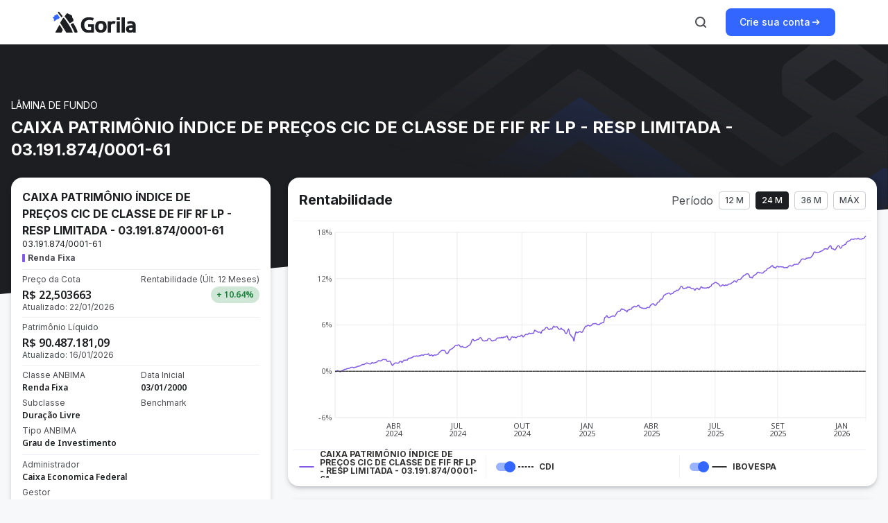

--- FILE ---
content_type: text/html; charset=utf-8
request_url: https://gorila.com.br/produtos-de-investimento/fundos/caixa-fic-patrimonio-ind-precos-rf-lp
body_size: 92727
content:
<!DOCTYPE html><html><head><meta charSet="utf-8"/><title>Rentabilidade do <!-- -->CAIXA PATRIMÔNIO ÍNDICE DE PREÇOS CIC DE CLASSE DE FIF RF LP - RESP LIMITADA - 03.191.874/0001-61<!-- --> | Gorila</title><meta name="viewport" content="initial-scale=1, maximum-scale=1"/><meta name="description" content="Veja as informações e a cota do fundo CAIXA PATRIMÔNIO ÍNDICE DE PREÇOS CIC DE CLASSE DE FIF RF LP - RESP LIMITADA - 03.191.874/0001-61 atualizada. Conheça o Gorila e esqueça as planilhas. Acompanhe a rentabilidade da sua carteira de investimentos online e de forma prática."/><meta name="”robots”" content="”noarchive”"/><meta name="robots" content="index, follow"/><meta name="keywords" content="cotação, cota, CAIXA PATRIMÔNIO ÍNDICE DE PREÇOS CIC DE CLASSE DE FIF RF LP - RESP LIMITADA - 03.191.874/0001-61, 03191874000161_C0000092541_EMPTY_EMPTY, fundos, investimentos, fundo de investimento, gorila, gorila invest, carteira de investimentos, controle, gerenciamento, CNPJ, FIC, FIM, FIA, melhores fundos, top fundos, carteira recomendada, patrimônio, alocacao, estrategia, Anbima, CVM, lamina, tipos de fundos, gestores de fundos, comparador, comparador de investimentos, retorno mensal, cotista"/><meta property="og:title" content="CAIXA PATRIMÔNIO ÍNDICE DE PREÇOS CIC DE CLASSE DE FIF RF LP - RESP LIMITADA - 03.191.874/0001-61"/><meta property="og:site_name" content="Gorila"/><meta property="og:description" content="Veja as informações e a cota do fundo CAIXA PATRIMÔNIO ÍNDICE DE PREÇOS CIC DE CLASSE DE FIF RF LP - RESP LIMITADA - 03.191.874/0001-61 atualizada. Conheça o Gorila e esqueça as planilhas. Acompanhe a rentabilidade da sua carteira de investimentos online e de forma prática."/><meta property="og:image" content="URL da Imagem"/><meta property="og:url" content="/produtos-de-investimento/fundos/caixa-fic-patrimonio-ind-precos-rf-lp"/><meta name="next-head-count" content="12"/><link rel="preconnect" href="https://fonts.googleapis.com"/><link rel="preconnect" href="https://fonts.gstatic.com" crossorigin="anonymous"/><link href="https://fonts.googleapis.com/css2?family=Lato:wght@400;700&amp;display=swap" rel="stylesheet"/><link rel="icon" href="/produtos-de-investimento/images/favicon.ico"/><link href="https://fonts.googleapis.com/css2?family=Inter:wght@400;500;600;700&amp;family=Noto+Sans:wght@400;500;600;700&amp;family=Ubuntu+Mono:wght@400;700&amp;display=swap" rel="stylesheet"/><link rel="preload" href="/produtos-de-investimento/_next/static/css/a3a5347f54db5ef9.css" as="style"/><link rel="stylesheet" href="/produtos-de-investimento/_next/static/css/a3a5347f54db5ef9.css" data-n-g=""/><noscript data-n-css=""></noscript><script defer="" nomodule="" src="/produtos-de-investimento/_next/static/chunks/polyfills-78c92fac7aa8fdd8.js"></script><script src="/produtos-de-investimento/_next/static/chunks/webpack-477e7287d2e2bebb.js" defer=""></script><script src="/produtos-de-investimento/_next/static/chunks/framework-d7a250b195cfb158.js" defer=""></script><script src="/produtos-de-investimento/_next/static/chunks/main-ff89756cae1b3ea2.js" defer=""></script><script src="/produtos-de-investimento/_next/static/chunks/pages/_app-5a0ed7ede85b295a.js" defer=""></script><script src="/produtos-de-investimento/_next/static/chunks/2edb282b-c6f67ca7e686332d.js" defer=""></script><script src="/produtos-de-investimento/_next/static/chunks/a29ae703-cd43c5a1bde5c24c.js" defer=""></script><script src="/produtos-de-investimento/_next/static/chunks/121-f3dc5c8420436366.js" defer=""></script><script src="/produtos-de-investimento/_next/static/chunks/172-ae0d61201752b7a3.js" defer=""></script><script src="/produtos-de-investimento/_next/static/chunks/615-e621365cec531d24.js" defer=""></script><script src="/produtos-de-investimento/_next/static/chunks/pages/fundos/%5BfundId%5D-1bafcbd95c4ec0ad.js" defer=""></script><script src="/produtos-de-investimento/_next/static/XDtCAsGchz1vlftPFD7bp/_buildManifest.js" defer=""></script><script src="/produtos-de-investimento/_next/static/XDtCAsGchz1vlftPFD7bp/_ssgManifest.js" defer=""></script><style data-styled="" data-styled-version="5.3.10">*,*::before,*::after{box-sizing:border-box;}/*!sc*/
*{margin:0;padding:0;}/*!sc*/
html,body{height:100%;}/*!sc*/
body{line-height:1.5;-webkit-font-smoothing:antialiased;}/*!sc*/
img,picture,video,canvas,svg{display:block;max-width:100%;}/*!sc*/
input,button,textarea,select{font:inherit;}/*!sc*/
p,h1,h2,h3,h4,h5,h6{overflow-wrap:break-word;}/*!sc*/
#root,#__next{isolation:isolate;}/*!sc*/
body::-webkit-scrollbar{width:12px;}/*!sc*/
body::-webkit-scrollbar-track{background-color:#F8F9FA;}/*!sc*/
body::-webkit-scrollbar-thumb{background-color:#CBCED6;border-radius:8px;border:2px solid transparent;background-clip:content-box;}/*!sc*/
body::-webkit-scrollbar-thumb:hover{border:2px solid transparent;background-clip:content-box;}/*!sc*/
data-styled.g1[id="sc-global-iJZxdi1"]{content:"sc-global-iJZxdi1,"}/*!sc*/
.gIiZmI{margin-right:16px;margin-left:16px;}/*!sc*/
@media (min-width:992px){.gIiZmI{margin-right:32px;}}/*!sc*/
@media (min-width:1200px){.gIiZmI{margin-right:max( 32px, calc((100% - 1128px) / 2) );}}/*!sc*/
@media (min-width:992px){.gIiZmI{margin-left:32px;}}/*!sc*/
@media (min-width:1200px){.gIiZmI{margin-left:max( 32px, calc((100% - 1128px) / 2) );}}/*!sc*/
data-styled.g2[id="sc-bgqQcB"]{content:"gIiZmI,"}/*!sc*/
.eoJGOw path{fill:currentColor;}/*!sc*/
.eoJGOw:active path{fill:currentColor;}/*!sc*/
.eoJGOw:focus path{fill:currentColor;}/*!sc*/
.eoJGOw:hover path{fill:currentColor;}/*!sc*/
data-styled.g12[id="sc-dcrmVg"]{content:"eoJGOw,"}/*!sc*/
.flfijW path{fill:currentColor;}/*!sc*/
.flfijW:active path{fill:currentColor;}/*!sc*/
.flfijW:focus path{fill:currentColor;}/*!sc*/
.flfijW:hover path{fill:currentColor;}/*!sc*/
data-styled.g54[id="sc-fwEaKe"]{content:"flfijW,"}/*!sc*/
.jMsMpK path{fill:currentColor;}/*!sc*/
.jMsMpK:active path{fill:currentColor;}/*!sc*/
.jMsMpK:focus path{fill:currentColor;}/*!sc*/
.jMsMpK:hover path{fill:currentColor;}/*!sc*/
data-styled.g55[id="sc-hpGEOZ"]{content:"jMsMpK,"}/*!sc*/
.jhfQNO path{fill:currentColor;}/*!sc*/
.jhfQNO:active path{fill:currentColor;}/*!sc*/
.jhfQNO:focus path{fill:currentColor;}/*!sc*/
.jhfQNO:hover path{fill:currentColor;}/*!sc*/
data-styled.g60[id="sc-gAigJI"]{content:"jhfQNO,"}/*!sc*/
.ffBQso path{fill:currentColor;}/*!sc*/
.ffBQso:active path{fill:currentColor;}/*!sc*/
.ffBQso:focus path{fill:currentColor;}/*!sc*/
.ffBQso:hover path{fill:currentColor;}/*!sc*/
data-styled.g67[id="sc-ehYhRg"]{content:"ffBQso,"}/*!sc*/
.dQODWS path{fill:currentColor;}/*!sc*/
.dQODWS:active path{fill:currentColor;}/*!sc*/
.dQODWS:focus path{fill:currentColor;}/*!sc*/
.dQODWS:hover path{fill:currentColor;}/*!sc*/
data-styled.g72[id="sc-lpcdUm"]{content:"dQODWS,"}/*!sc*/
.iaxkbA path{fill:currentColor;}/*!sc*/
.iaxkbA:active path{fill:currentColor;}/*!sc*/
.iaxkbA:focus path{fill:currentColor;}/*!sc*/
.iaxkbA:hover path{fill:currentColor;}/*!sc*/
data-styled.g92[id="sc-koqlAI"]{content:"iaxkbA,"}/*!sc*/
.YkGhe path{fill:currentColor;}/*!sc*/
.YkGhe:active path{fill:currentColor;}/*!sc*/
.YkGhe:focus path{fill:currentColor;}/*!sc*/
.YkGhe:hover path{fill:currentColor;}/*!sc*/
data-styled.g105[id="sc-kgHkzZ"]{content:"YkGhe,"}/*!sc*/
.fPVLYe path{fill:currentColor;}/*!sc*/
.fPVLYe:active path{fill:currentColor;}/*!sc*/
.fPVLYe:focus path{fill:currentColor;}/*!sc*/
.fPVLYe:hover path{fill:currentColor;}/*!sc*/
data-styled.g109[id="sc-bINddF"]{content:"fPVLYe,"}/*!sc*/
.bifPQK path{fill:currentColor;}/*!sc*/
.bifPQK:active path{fill:currentColor;}/*!sc*/
.bifPQK:focus path{fill:currentColor;}/*!sc*/
.bifPQK:hover path{fill:currentColor;}/*!sc*/
data-styled.g123[id="sc-dYbywR"]{content:"bifPQK,"}/*!sc*/
.hbsVZn{display:-webkit-box;display:-webkit-flex;display:-ms-flexbox;display:flex;cursor:pointer;gap:2px;color:#4A4C52;-webkit-text-decoration:none;text-decoration:none;font-family:Inter;font-weight:500;font-size:14px;line-height:16px;}/*!sc*/
.hbsVZn:hover{color:#1D1E22;}/*!sc*/
.hbsVZn:focus,.hbsVZn:focus:not(:focus-visible){outline:none;}/*!sc*/
.hbsVZn:focus-visible{box-shadow:0 0 0 2px #D6E0FF;border-radius:2px;}/*!sc*/
.kIKfuC{display:-webkit-box;display:-webkit-flex;display:-ms-flexbox;display:flex;cursor:pointer;gap:2px;color:#3366ff;-webkit-text-decoration:none;text-decoration:none;font-family:Inter;font-weight:500;font-size:14px;line-height:16px;}/*!sc*/
.kIKfuC:hover{color:#293458;}/*!sc*/
.kIKfuC:focus,.kIKfuC:focus:not(:focus-visible){outline:none;}/*!sc*/
.kIKfuC:focus-visible{box-shadow:0 0 0 2px #D6E0FF;border-radius:2px;}/*!sc*/
data-styled.g124[id="sc-gciIDE"]{content:"hbsVZn,kIKfuC,"}/*!sc*/
.fomkJm{grid-column:auto/span 4;}/*!sc*/
@media (min-width:992px){.fomkJm{grid-column:auto/span 3;}}/*!sc*/
@media (min-width:1200px){.fomkJm{grid-column:auto/span 5;}}/*!sc*/
.fpMnkq{grid-column:auto/span 4;}/*!sc*/
@media (min-width:992px){.fpMnkq{grid-column:auto/span 5;}}/*!sc*/
@media (min-width:1200px){.fpMnkq{grid-column:9 / main-end;}}/*!sc*/
data-styled.g125[id="sc-kziFSf"]{content:"fomkJm,fpMnkq,"}/*!sc*/
.bZzQSR{display:grid;grid-column:1/-1;grid-template-columns:repeat(4,1fr);margin:0 auto;gap:8px;}/*!sc*/
@media (min-width:992px){.bZzQSR{grid-column:1/-1;}}/*!sc*/
@media (min-width:1200px){.bZzQSR{grid-column:1/-1;}}/*!sc*/
@media (min-width:992px){.bZzQSR{grid-template-columns:repeat(8,1fr);gap:24px;}}/*!sc*/
@media (min-width:1200px){.bZzQSR{grid-template-columns:repeat(12,1fr);}}/*!sc*/
data-styled.g126[id="sc-bnUgzW"]{content:"bZzQSR,"}/*!sc*/
.hcDRYy{position:relative;z-index:10;background-color:#15161A;}/*!sc*/
data-styled.g128[id="sc-feZzlA"]{content:"hcDRYy,"}/*!sc*/
.duxzBy{right:0;top:-70px;position:absolute;}/*!sc*/
data-styled.g129[id="sc-cboyvL"]{content:"duxzBy,"}/*!sc*/
.jVxlM{display:none;}/*!sc*/
@media (min-width:992px){.jVxlM{top:-44px;left:46px;display:initial;position:absolute;}}/*!sc*/
data-styled.g130[id="sc-efvICy"]{content:"jVxlM,"}/*!sc*/
.kVdFpv{display:block;border:none;border-top:1px solid #4A4C52;margin-top:48px;margin-bottom:24px;}/*!sc*/
data-styled.g131[id="sc-eworkO"]{content:"kVdFpv,"}/*!sc*/
.jVinMb{display:-webkit-box;display:-webkit-flex;display:-ms-flexbox;display:flex;-webkit-flex-flow:column;-ms-flex-flow:column;flex-flow:column;gap:24px;color:#ABAEB8;}/*!sc*/
.jVinMb svg{color:#ABAEB8;}/*!sc*/
.jVinMb ul{padding-inline-start:0;}/*!sc*/
.jVinMb > p{font-size:16px;margin:24px 0;}/*!sc*/
data-styled.g132[id="sc-iIdsgP"]{content:"jVinMb,"}/*!sc*/
.devCpk{padding:48px 0 24px;}/*!sc*/
data-styled.g133[id="sc-liwHTo"]{content:"devCpk,"}/*!sc*/
.cmFxwL{font-family:Inter;font-weight:400;font-size:14px;line-height:20px;}/*!sc*/
data-styled.g134[id="sc-eePZqt"]{content:"cmFxwL,"}/*!sc*/
.bJUqCR{display:-webkit-box;display:-webkit-flex;display:-ms-flexbox;display:flex;-webkit-flex-direction:column;-ms-flex-direction:column;flex-direction:column;-webkit-box-pack:start;-webkit-justify-content:flex-start;-ms-flex-pack:start;justify-content:flex-start;row-gap:24px;margin-top:16px;}/*!sc*/
@media (min-width:992px){.bJUqCR{display:grid;margin-top:0;grid-template-columns:repeat(2,1fr);}}/*!sc*/
data-styled.g135[id="sc-dzfhSK"]{content:"bJUqCR,"}/*!sc*/
.kpikSt{display:-webkit-box;display:-webkit-flex;display:-ms-flexbox;display:flex;-webkit-flex-direction:column;-ms-flex-direction:column;flex-direction:column;-webkit-align-items:flex-start;-webkit-box-align:flex-start;-ms-flex-align:flex-start;align-items:flex-start;gap:24px;}/*!sc*/
.kpikSt h3{font-family:Inter;font-weight:700;font-size:16px;line-height:24px;color:#FFFFFF;}/*!sc*/
.kpikSt a{color:#ABAEB8;}/*!sc*/
.kpikSt a:hover{color:#FFFFFF;}/*!sc*/
data-styled.g136[id="sc-hKUiOL"]{content:"kpikSt,"}/*!sc*/
.jManqE{display:-webkit-box;display:-webkit-flex;display:-ms-flexbox;display:flex;gap:24px;margin:0;padding:0;}/*!sc*/
.jManqE a{color:inherit;-webkit-text-decoration:inherit;text-decoration:inherit;}/*!sc*/
.jManqE a:focus,.jManqE:focus:not(:focus-visible){outline:none;}/*!sc*/
.jManqE a:focus-visible,.jManqE a:focus{box-shadow:0 0 0 2px #D6E0FF;border-radius:2px;}/*!sc*/
data-styled.g137[id="sc-klnyBk"]{content:"jManqE,"}/*!sc*/
.kLAkno{display:-webkit-box;display:-webkit-flex;display:-ms-flexbox;display:flex;-webkit-flex-direction:row;-ms-flex-direction:row;flex-direction:row;-webkit-box-pack:center;-webkit-justify-content:center;-ms-flex-pack:center;justify-content:center;-webkit-column-gap:16px;column-gap:16px;margin-bottom:24px;}/*!sc*/
.kLAkno a{color:#ABAEB8;}/*!sc*/
.kLAkno a:hover{color:#FFFFFF;}/*!sc*/
@media (min-width:992px){.kLAkno{-webkit-align-items:center;-webkit-box-align:center;-ms-flex-align:center;align-items:center;}}/*!sc*/
data-styled.g138[id="sc-dhGPYp"]{content:"kLAkno,"}/*!sc*/
.hVXVuK{display:-webkit-box;display:-webkit-flex;display:-ms-flexbox;display:flex;-webkit-flex-direction:column;-ms-flex-direction:column;flex-direction:column;-webkit-box-pack:center;-webkit-justify-content:center;-ms-flex-pack:center;justify-content:center;-webkit-align-items:center;-webkit-box-align:center;-ms-flex-align:center;align-items:center;gap:4px;color:#ABAEB8;}/*!sc*/
.hVXVuK p{text-align:center;font-family:Inter;font-size:12px;line-height:16px;}/*!sc*/
data-styled.g139[id="sc-gqGJVm"]{content:"hVXVuK,"}/*!sc*/
.bYPLfr{position:relative;display:-webkit-box;display:-webkit-flex;display:-ms-flexbox;display:flex;-webkit-align-items:center;-webkit-box-align:center;-ms-flex-align:center;align-items:center;-webkit-box-pack:center;-webkit-justify-content:center;-ms-flex-pack:center;justify-content:center;border-radius:8px;border:none;cursor:pointer;gap:8px;height:40px;padding:12px 20px;font-family:Inter;font-weight:500;font-size:14px;line-height:16px;background-color:#3366ff;color:#FFFFFF;}/*!sc*/
.bYPLfr:hover{-webkit-transition:120ms cubic-bezier(0.12,0.6,0.4,0.88);transition:120ms cubic-bezier(0.12,0.6,0.4,0.88);}/*!sc*/
.bYPLfr:focus-visible{outline:none;box-shadow:0 0 0 2px #D6E0FF;}/*!sc*/
@media (min-width:992px){.bYPLfr:hover{background-color:#315AD5;}}/*!sc*/
.bYPLfr:disabled{pointer-events:none;background-color:#ADC2FF;}/*!sc*/
.bYPLfr:active{background-color:#2C4182;}/*!sc*/
.bYPLfr:target{background-color:#3366ff;}/*!sc*/
data-styled.g142[id="sc-UnBNk"]{content:"bYPLfr,"}/*!sc*/
.cGYTfW{display:-webkit-box;display:-webkit-flex;display:-ms-flexbox;display:flex;-webkit-flex-direction:column;-ms-flex-direction:column;flex-direction:column;-webkit-align-items:center;-webkit-box-align:center;-ms-flex-align:center;align-items:center;color:white;-webkit-box-pack:end;-webkit-justify-content:flex-end;-ms-flex-pack:end;justify-content:flex-end;width:100%;border-radius:16px;overflow:hidden;position:relative;background-color:#27282E;background-image:url(/produtos-de-investimento/_next/static/media/bannerAppBackgroundVertical.cbc57d02.png);background-repeat-y:no-repeat;}/*!sc*/
@media (min-width:768px){.cGYTfW{-webkit-flex-direction:row;-ms-flex-direction:row;flex-direction:row;-webkit-box-pack:start;-webkit-justify-content:flex-start;-ms-flex-pack:start;justify-content:flex-start;background-image:url(/produtos-de-investimento/_next/static/media/bannerAppBackground.1f0dd71c.png);background-repeat:no-repeat;height:428px;gap:48px;}}/*!sc*/
data-styled.g143[id="sc-dSLLkn"]{content:"cGYTfW,"}/*!sc*/
.kmKZtL{display:-webkit-box;display:-webkit-flex;display:-ms-flexbox;display:flex;-webkit-flex-direction:column;-ms-flex-direction:column;flex-direction:column;-webkit-align-self:center;-ms-flex-item-align:center;align-self:center;margin:0 24px 32px;}/*!sc*/
@media (min-width:768px){.kmKZtL{width:456px;height:268px;margin-left:40px;}}/*!sc*/
@media (min-width:1200px){.kmKZtL{margin-left:80px;}}/*!sc*/
data-styled.g144[id="sc-fJHqna"]{content:"kmKZtL,"}/*!sc*/
.cHwSEu{display:-webkit-box;display:-webkit-flex;display:-ms-flexbox;display:flex;width:100%;-webkit-box-pack:center;-webkit-justify-content:center;-ms-flex-pack:center;justify-content:center;margin:40px 24px;}/*!sc*/
@media (min-width:768px){.cHwSEu{display:none;}}/*!sc*/
data-styled.g145[id="sc-kRJYiJ"]{content:"cHwSEu,"}/*!sc*/
.cYLMkl{display:none;}/*!sc*/
@media (min-width:768px){.cYLMkl{display:-webkit-box;display:-webkit-flex;display:-ms-flexbox;display:flex;-webkit-box-pack:center;-webkit-justify-content:center;-ms-flex-pack:center;justify-content:center;position:absolute;top:24px;left:544px;}.cYLMkl img{max-width:unset;}}/*!sc*/
@media (min-width:1200px){.cYLMkl{left:584px;}}/*!sc*/
data-styled.g146[id="sc-btjTMA"]{content:"cYLMkl,"}/*!sc*/
.enimsN{font-family:'Inter';font-weight:700;line-height:32px;font-size:24px;margin:0 0 16px;color:white;}/*!sc*/
data-styled.g147[id="sc-erIdjD"]{content:"enimsN,"}/*!sc*/
.fjRFkv{font-family:'Inter';font-weight:400;line-height:20px;font-size:14px;-webkit-letter-spacing:0%;-moz-letter-spacing:0%;-ms-letter-spacing:0%;letter-spacing:0%;-webkit-text-decoration:none;text-decoration:none;color:#ABAEB8;margin-bottom:32px;}/*!sc*/
data-styled.g148[id="sc-giDImq"]{content:"fjRFkv,"}/*!sc*/
.fkyqcl{display:-webkit-box;display:-webkit-flex;display:-ms-flexbox;display:flex;gap:16px;margin-top:32px;-webkit-flex-direction:row;-ms-flex-direction:row;flex-direction:row;-webkit-align-self:center;-ms-flex-item-align:center;align-self:center;}/*!sc*/
@media (min-width:768px){.fkyqcl{-webkit-align-self:flex-start;-ms-flex-item-align:start;align-self:flex-start;}}/*!sc*/
data-styled.g150[id="sc-cOFUxI"]{content:"fkyqcl,"}/*!sc*/
.bZKlfq{display:-webkit-box;display:-webkit-flex;display:-ms-flexbox;display:flex;-webkit-align-items:center;-webkit-box-align:center;-ms-flex-align:center;align-items:center;gap:8px;font-family:'Inter';font-weight:500;line-height:24px;font-size:16px;color:#ABAEB8;}/*!sc*/
.bZKlfq:not(:last-child){padding-right:16px;border-right:1px solid #ABAEB8;}/*!sc*/
data-styled.g151[id="sc-dsKijY"]{content:"bZKlfq,"}/*!sc*/
.kmsIPK{display:-webkit-box;display:-webkit-flex;display:-ms-flexbox;display:flex;-webkit-box-pack:center;-webkit-justify-content:center;-ms-flex-pack:center;justify-content:center;gap:16px;}/*!sc*/
@media (min-width:768px){.kmsIPK{display:none;}}/*!sc*/
data-styled.g152[id="sc-hEzjfZ"]{content:"kmsIPK,"}/*!sc*/
.jYxaIV{display:none;}/*!sc*/
@media (min-width:768px){.jYxaIV{display:-webkit-box;display:-webkit-flex;display:-ms-flexbox;display:flex;}}/*!sc*/
data-styled.g153[id="sc-ldgUGK"]{content:"jYxaIV,"}/*!sc*/
.dghapa{display:-webkit-box;display:-webkit-flex;display:-ms-flexbox;display:flex;-webkit-flex-shrink:0;-ms-flex-negative:0;flex-shrink:0;background:unset;border:none;border-radius:8px;padding:8px;color:#4A4C52;}/*!sc*/
.dghapa:focus-visible{box-shadow:inset 0 0 0 2px #D6E0FF;outline:none;}/*!sc*/
@media (min-width:992px){.dghapa:hover{cursor:pointer;color:#3366ff;}}/*!sc*/
.dghapa:active{color:#293458;}/*!sc*/
.dghapa:disabled{pointer-events:none;cursor:default;color:#ABAEB8;}/*!sc*/
.dghapa:target{color:#3366ff;}/*!sc*/
data-styled.g154[id="sc-dZAmdP"]{content:"dghapa,"}/*!sc*/
@media (min-width:1200px){.jLsVks{display:none;}}/*!sc*/
.fDzwyf{display:none;}/*!sc*/
@media (min-width:1200px){.fDzwyf{display:initial;}}/*!sc*/
data-styled.g156[id="sc-idvBfp"]{content:"jLsVks,fDzwyf,"}/*!sc*/
.bZOcKi{z-index:1;position:relative;margin:-150px 16px 6.1em;display:-webkit-box;display:-webkit-flex;display:-ms-flexbox;display:flex;-webkit-box-pack:center;-webkit-justify-content:center;-ms-flex-pack:center;justify-content:center;-webkit-align-items:center;-webkit-box-align:center;-ms-flex-align:center;align-items:center;-webkit-flex-direction:column;-ms-flex-direction:column;flex-direction:column;padding:16px 0;max-width:1560px;margin:-200px 0 6.1em;}/*!sc*/
@media (min-width:992px){.bZOcKi{margin:-200px auto 6.1em;}}/*!sc*/
data-styled.g157[id="sc-mHDhe"]{content:"bZOcKi,"}/*!sc*/
*{box-sizing:border-box;}/*!sc*/
body,Button{margin:0;padding:0;font-size:12px;font-family:Inter;background-color:#F7F8FA;}/*!sc*/
a{color:inherit;-webkit-text-decoration:none;text-decoration:none;}/*!sc*/
input{font-family:Inter;}/*!sc*/
button:hover{cursor:pointer;}/*!sc*/
@media (min-width:770px){body{font-size:14px;}}/*!sc*/
@media (min-width:900px){body{font-size:16px;}}/*!sc*/
@media (min-width:1200px){body{font-size:18px;}}/*!sc*/
data-styled.g166[id="sc-global-leStmA1"]{content:"sc-global-leStmA1,"}/*!sc*/
.dMWucs{width:100%;overflow:hidden;position:absolute;top:64px;z-index:1;}/*!sc*/
data-styled.g167[id="sc-bYWUiG"]{content:"dMWucs,"}/*!sc*/
.kOPbdO{display:-webkit-box;display:-webkit-flex;display:-ms-flexbox;display:flex;max-width:840px;margin:80px auto 200px;}/*!sc*/
data-styled.g169[id="sc-fQcmUk"]{content:"kOPbdO,"}/*!sc*/
.biEBrH{font-family:'Inter';font-weight:400;font-size:12px;line-height:16px;color:#4A4C52;text-align:center;}/*!sc*/
data-styled.g170[id="sc-bqlKNb"]{content:"biEBrH,"}/*!sc*/
.iGjsAZ{height:32px;width:1px;margin:0 8px;background-color:#e3e5eb;}/*!sc*/
data-styled.g189[id="sc-gTGvVq"]{content:"iGjsAZ,"}/*!sc*/
.fjkToM{margin-right:8px;}/*!sc*/
@media (min-width:770px){.fjkToM{margin-left:8px;margin-right:0;}}/*!sc*/
data-styled.g199[id="sc-fjzrMf"]{content:"fjkToM,"}/*!sc*/
.WyeEY{margin-right:8px;}/*!sc*/
data-styled.g202[id="sc-fBVmgO"]{content:"WyeEY,"}/*!sc*/
.hXhJNC{z-index:99;background-color:#ffffff;}/*!sc*/
data-styled.g203[id="sc-cxIOSX"]{content:"hXhJNC,"}/*!sc*/
.VZLGi{display:-webkit-box;display:-webkit-flex;display:-ms-flexbox;display:flex;padding:12px 0;-webkit-box-pack:justify;-webkit-justify-content:space-between;-ms-flex-pack:justify;justify-content:space-between;-webkit-align-items:center;-webkit-box-align:center;-ms-flex-align:center;align-items:center;max-width:1128px;height:100%;margin-left:16px;margin-right:16px;}/*!sc*/
@media(min-width:992px){.VZLGi{margin-left:32px;}}/*!sc*/
@media(min-width:1200px){.VZLGi{margin-left:calc((100% - 1128px) / 2);}}/*!sc*/
@media(min-width:992px){.VZLGi{margin-right:32px;}}/*!sc*/
@media(min-width:1200px){.VZLGi{margin-right:calc((100% - 1128px) / 2);}}/*!sc*/
data-styled.g204[id="sc-dLvZvU"]{content:"VZLGi,"}/*!sc*/
.boTUdg{display:-webkit-box;display:-webkit-flex;display:-ms-flexbox;display:flex;-webkit-align-items:center;-webkit-box-align:center;-ms-flex-align:center;align-items:center;}/*!sc*/
data-styled.g205[id="sc-HjCid"]{content:"boTUdg,"}/*!sc*/
.iFZRVJ{display:-webkit-box;display:-webkit-flex;display:-ms-flexbox;display:flex;-webkit-align-items:center;-webkit-box-align:center;-ms-flex-align:center;align-items:center;}/*!sc*/
data-styled.g206[id="sc-eEMcOK"]{content:"iFZRVJ,"}/*!sc*/
.eoXabu{font-family:Inter;font-weight:500;font-size:12px;line-height:16px;color:#4A4C52;border-radius:4px;border:1px solid #CBCED6;cursor:pointer;display:-webkit-box;display:-webkit-flex;display:-ms-flexbox;display:flex;-webkit-flex-direction:row;-ms-flex-direction:row;flex-direction:row;text-align:center;-webkit-align-items:center;-webkit-box-align:center;-ms-flex-align:center;align-items:center;min-width:32px;}/*!sc*/
@media (min-width:992px){.eoXabu:hover{color:#1D1E22;background-color:#F4F5F7;border:1px solid #4A4C52;}}/*!sc*/
.eoXabu:focus,.eoXabu:focus:not(:focus-visible){outline:none;}/*!sc*/
.eoXabu:focus-visible,.eoXabu:focus{box-shadow:0 0 0 2px #D6E0FF;}/*!sc*/
.TIUdA{font-family:Inter;font-weight:500;font-size:12px;line-height:16px;color:#4A4C52;border-radius:4px;border:1px solid #CBCED6;cursor:pointer;display:-webkit-box;display:-webkit-flex;display:-ms-flexbox;display:flex;-webkit-flex-direction:row;-ms-flex-direction:row;flex-direction:row;text-align:center;-webkit-align-items:center;-webkit-box-align:center;-ms-flex-align:center;align-items:center;min-width:32px;color:#FFFFFF;border-color:#1D1E22;background-color:#1D1E22;}/*!sc*/
@media (min-width:992px){.TIUdA:hover{color:#1D1E22;background-color:#F4F5F7;border:1px solid #4A4C52;}}/*!sc*/
@media (min-width:992px){.TIUdA:hover{color:#FFFFFF;border-color:#35373D;background-color:#35373D;}}/*!sc*/
.TIUdA:focus,.TIUdA:focus:not(:focus-visible){outline:none;}/*!sc*/
.TIUdA:focus-visible,.TIUdA:focus{box-shadow:0 0 0 2px #D6E0FF;}/*!sc*/
data-styled.g207[id="sc-bAzFAT"]{content:"eoXabu,TIUdA,"}/*!sc*/
.bOiAib{display:-webkit-box;display:-webkit-flex;display:-ms-flexbox;display:flex;position:relative;-webkit-flex-direction:row;-ms-flex-direction:row;flex-direction:row;gap:4px;text-align:center;-webkit-align-items:center;-webkit-box-align:center;-ms-flex-align:center;align-items:center;padding:4px 8px;}/*!sc*/
data-styled.g209[id="sc-kZwcoV"]{content:"bOiAib,"}/*!sc*/
.cFOChr{box-shadow:0px 1px 8px rgba(16,15,31,0.08), 0px 4px 8px rgba(16,15,31,0.08),0px 4px 4px -2px rgba(16,15,31,0.12);border-radius:16px;padding:0px 8px;padding-top:20px;padding-bottom:12px;background-color:#fff;width:100%;margin-bottom:20px;}/*!sc*/
data-styled.g211[id="sc-esbhDv"]{content:"cFOChr,"}/*!sc*/
.gWwNXj{margin-left:8px;margin-right:8px;margin-top:0px;margin-bottom:16px;display:-webkit-box;display:-webkit-flex;display:-ms-flexbox;display:flex;-webkit-align-items:center;-webkit-box-align:center;-ms-flex-align:center;align-items:center;-webkit-box-pack:justify;-webkit-justify-content:space-between;-ms-flex-pack:justify;justify-content:space-between;-webkit-flex-wrap:wrap;-ms-flex-wrap:wrap;flex-wrap:wrap;}/*!sc*/
data-styled.g212[id="sc-gBXIgP"]{content:"gWwNXj,"}/*!sc*/
.iSbzqG{width:100%;border-bottom:1px solid #EDEFF5;}/*!sc*/
data-styled.g213[id="sc-dPFVfm"]{content:"iSbzqG,"}/*!sc*/
.cQWHBz{font-family:'Inter';font-weight:bold;font-size:20px;line-height:24px;color:#1D1E22;}/*!sc*/
data-styled.g215[id="sc-bZgIus"]{content:"cQWHBz,"}/*!sc*/
.gcRSDb{font-family:'Inter';font-weight:400;font-size:12px;line-height:12px;color:#4A4C52;margin:2px 0px;}/*!sc*/
data-styled.g216[id="sc-fEOyOL"]{content:"gcRSDb,"}/*!sc*/
.gAEqOj{font-family:'Noto Sans';font-weight:bold;font-size:16px;line-height:24px;color:#545454;word-break:break-all;}/*!sc*/
data-styled.g217[id="sc-cSwLNi"]{content:"gAEqOj,"}/*!sc*/
.gVrEC{display:-webkit-box;display:-webkit-flex;display:-ms-flexbox;display:flex;-webkit-align-items:center;-webkit-box-align:center;-ms-flex-align:center;align-items:center;-webkit-flex-wrap:wrap;-ms-flex-wrap:wrap;flex-wrap:wrap;}/*!sc*/
data-styled.g218[id="sc-dOpmdR"]{content:"gVrEC,"}/*!sc*/
.bGWpsu{font-size:16px;line-height:24px;font-weight:400;color:#4a4c52;}/*!sc*/
data-styled.g219[id="sc-bbXzco"]{content:"bGWpsu,"}/*!sc*/
.GhKiM{display:-webkit-box;display:-webkit-flex;display:-ms-flexbox;display:flex;}/*!sc*/
.GhKiM > *{margin-left:8px;}/*!sc*/
data-styled.g220[id="sc-iwqaRn"]{content:"GhKiM,"}/*!sc*/
.bWiBua{padding:80px 0;height:360px;position:relative;background:#1D1E22;background-image:url(/produtos-de-investimento/_next/static/media/heroBladeMobile.cf1d5f68.png);background-position-y:top;background-position-x:right;background-repeat:no-repeat;-webkit-clip-path:polygon(0 0,100% 0,100% 80%,0 100%);-webkit-clip-path:polygon(0 0,100% 0,100% 66%,0 100%);clip-path:polygon(0 0,100% 0,100% 66%,0 100%);}/*!sc*/
@media(min-width:768px){.bWiBua{background-image:url(/produtos-de-investimento/_next/static/media/heroBladeDesk.a5d6f6f7.png);}}/*!sc*/
data-styled.g231[id="sc-gzcnmR"]{content:"bWiBua,"}/*!sc*/
.gBXneG{margin:0 16px;}/*!sc*/
data-styled.g232[id="sc-iWksUl"]{content:"gBXneG,"}/*!sc*/
.jTvnvn{display:-webkit-box;display:-webkit-flex;display:-ms-flexbox;display:flex;-webkit-flex-direction:column;-ms-flex-direction:column;flex-direction:column;max-width:552px;}/*!sc*/
@media(min-width:768px){.jTvnvn{margin:0 auto;max-width:1266px;}}/*!sc*/
data-styled.g233[id="sc-gjSFSI"]{content:"jTvnvn,"}/*!sc*/
.bSSzuD{font-family:'Inter';font-weight:400;font-size:14px;line-height:16px;color:#FFFFFF;margin-bottom:8px;}/*!sc*/
data-styled.g234[id="sc-cExpMz"]{content:"bSSzuD,"}/*!sc*/
.jWHWLZ{font-family:'Inter';font-weight:700;font-size:24px;line-height:32px;color:#FFFFFF;}/*!sc*/
data-styled.g235[id="sc-lhBmjS"]{content:"jWHWLZ,"}/*!sc*/
.dmzjQk{display:-webkit-box;display:-webkit-flex;display:-ms-flexbox;display:flex;-webkit-flex-direction:row;-ms-flex-direction:row;flex-direction:row;-webkit-box-pack:center;-webkit-justify-content:center;-ms-flex-pack:center;justify-content:center;}/*!sc*/
data-styled.g246[id="sc-fpOQxu"]{content:"dmzjQk,"}/*!sc*/
.gJOqzx{padding:12px 20px;background:#1C1D22;border-radius:8px;border:none;font-family:'Inter';font-weight:500;font-size:14px;line-height:16px;color:#ffffff;}/*!sc*/
data-styled.g247[id="sc-clCtjD"]{content:"gJOqzx,"}/*!sc*/
@media (max-width:1080px){.gKTnCR{overflow-x:scroll;-ms-overflow-style:none;-webkit-scrollbar-width:none;-moz-scrollbar-width:none;-ms-scrollbar-width:none;scrollbar-width:none;-webkit-scrollbar-color:#4A4C52transparent;-moz-scrollbar-color:#4A4C52transparent;-ms-scrollbar-color:#4A4C52transparent;scrollbar-color:#4A4C52transparent;-webkit-scrollbar-width:thin;-moz-scrollbar-width:thin;-ms-scrollbar-width:thin;scrollbar-width:thin;}.gKTnCR::-webkit-scrollbar{width:4px;height:4px;}.gKTnCR::-webkit-scrollbar-thumb{background:#4A4C52;border-radius:4px;}}/*!sc*/
data-styled.g248[id="sc-dzpDMA"]{content:"gKTnCR,"}/*!sc*/
.gjPNzC{font-family:'Inter';font-size:12px;line-height:12px;border-collapse:collapse;width:100%;}/*!sc*/
data-styled.g249[id="sc-vdgyJ"]{content:"gjPNzC,"}/*!sc*/
.ctOhgE{color:#333333;}/*!sc*/
.dZUWPX{background-color:#515e6b33;color:#333333;}/*!sc*/
data-styled.g250[id="sc-gLkRiC"]{content:"ctOhgE,dZUWPX,"}/*!sc*/
.kHwhcu{font-family:'Noto Sans';padding:6px 2px;margin-right:4px;text-align:center;font-weight:400;}/*!sc*/
.kHwhcu:nth-child(1){font-family:'Inter';font-weight:bold;}/*!sc*/
.kHwhcu:nth-last-child(5){border-right:1px solid #0000001a;}/*!sc*/
data-styled.g251[id="sc-dGYtUL"]{content:"kHwhcu,"}/*!sc*/
.eSxBjt{padding:6px 2px;margin-right:4px;text-align:center;background-color:#35373D;color:#ffffff;}/*!sc*/
.eSxBjt:nth-last-child(-n + 2){max-width:5vh;}/*!sc*/
@media (max-width:1080px){.eSxBjt{min-width:45px;}}/*!sc*/
.eSxBjt:nth-last-child(5){border-right:1px solid #0000001a;}/*!sc*/
data-styled.g252[id="sc-fQUUyf"]{content:"eSxBjt,"}/*!sc*/
.jVnBUZ{margin:8px 0px;width:100%;border-bottom:1px solid #EDEFF5;}/*!sc*/
data-styled.g253[id="sc-deDhwC"]{content:"jVnBUZ,"}/*!sc*/
.dyJvBe{font-family:'Noto Sans';border-radius:16px;display:-webkit-box;display:-webkit-flex;display:-ms-flexbox;display:flex;-webkit-align-items:center;-webkit-box-align:center;-ms-flex-align:center;align-items:center;-webkit-box-pack:center;-webkit-justify-content:center;-ms-flex-pack:center;justify-content:center;font-weight:600;font-size:12px;line-height:16px;padding:4px 8px;margin:4px 0 0 0;float:right;background-color:#18803833;color:#188038;}/*!sc*/
data-styled.g268[id="sc-bsoyde"]{content:"dyJvBe,"}/*!sc*/
.eDBMkG{display:-webkit-box;display:-webkit-flex;display:-ms-flexbox;display:flex;background-color:#ffffff;-webkit-flex-direction:column;-ms-flex-direction:column;flex-direction:column;border-radius:16px;padding:16px;box-shadow:0px 1px 8px #100f1f14,0px 4px 8px #100f1f14, 0px 4px 4px -2px #100f1f1f;width:100%;position:relative;}/*!sc*/
data-styled.g270[id="sc-jfxBVY"]{content:"eDBMkG,"}/*!sc*/
.cLZUoV{margin:8px 0px;width:100%;border-bottom:1px solid #EDEFF5;}/*!sc*/
data-styled.g272[id="sc-ilhFlB"]{content:"cLZUoV,"}/*!sc*/
.ikpbAj{-webkit-flex-basis:50%;-ms-flex-preferred-size:50%;flex-basis:50%;}/*!sc*/
data-styled.g273[id="sc-fyPSjY"]{content:"ikpbAj,"}/*!sc*/
.fKJKvJ{color:#4A4C52;text-align:right;}/*!sc*/
data-styled.g274[id="sc-bTuCdP"]{content:"fKJKvJ,"}/*!sc*/
.eDUtTf{position:relative;color:#1D1E22;font-family:'Inter';font-weight:bold;font-size:16px;line-height:24px;text-transform:uppercase;margin:0;padding-right:30px;word-wrap:break-word;}/*!sc*/
data-styled.g275[id="sc-kwyyBi"]{content:"eDUtTf,"}/*!sc*/
.cDejVn{font-family:'Inter';font-size:12px;line-height:16px;margin-bottom:4px;color:#1D1E22;}/*!sc*/
data-styled.g276[id="sc-iKdXkR"]{content:"cDejVn,"}/*!sc*/
.gQQjUQ{font-family:'Inter';font-weight:bold;font-size:12px;line-height:16px;color:#4A4C52;position:relative;margin:0 0 0 8px;}/*!sc*/
.gQQjUQ::before{content:'';position:absolute;width:4px;height:12px;left:-8px;top:2px;border-radius:1px;background-color:#815ae8;}/*!sc*/
data-styled.g277[id="sc-fXMkjo"]{content:"gQQjUQ,"}/*!sc*/
.glEWIR{font-family:'Inter';font-size:12px;line-height:12px;color:#4A4C52;}/*!sc*/
data-styled.g278[id="sc-csqUdf"]{content:"glEWIR,"}/*!sc*/
.eLbmpf{font-family:'Noto Sans';font-weight:600;font-size:16px;line-height:24px;color:#1D1E22;margin:0px;margin-top:4px;}/*!sc*/
data-styled.g279[id="sc-kVuQAy"]{content:"eLbmpf,"}/*!sc*/
.hLEBRA{font-family:'Inter';font-size:12px;line-height:12px;color:#4A4C52;}/*!sc*/
data-styled.g280[id="sc-kfzXVZ"]{content:"hLEBRA,"}/*!sc*/
.gqCScm{display:-webkit-box;display:-webkit-flex;display:-ms-flexbox;display:flex;width:100%;-webkit-box-pack:justify;-webkit-justify-content:space-between;-ms-flex-pack:justify;justify-content:space-between;}/*!sc*/
data-styled.g281[id="sc-htikUw"]{content:"gqCScm,"}/*!sc*/
.hpLBDf{display:-webkit-box;display:-webkit-flex;display:-ms-flexbox;display:flex;width:100%;-webkit-box-pack:justify;-webkit-justify-content:space-between;-ms-flex-pack:justify;justify-content:space-between;}/*!sc*/
data-styled.g282[id="sc-gYaNyy"]{content:"hpLBDf,"}/*!sc*/
.joBMbl{margin-bottom:8px;}/*!sc*/
data-styled.g283[id="sc-dTOqkH"]{content:"joBMbl,"}/*!sc*/
.iyfGJc{font-family:'Noto Sans';font-weight:600;font-size:12px;line-height:16px;color:#1D1E22;margin-top:4px;}/*!sc*/
data-styled.g284[id="sc-fhBANE"]{content:"iyfGJc,"}/*!sc*/
.bmQmwp{font-size:12px;line-height:12px;border-collapse:collapse;width:100%;}/*!sc*/
data-styled.g300[id="sc-hakzzD"]{content:"bmQmwp,"}/*!sc*/
.ROkkB{color:#333333;}/*!sc*/
.jGVeEO{background-color:#ffffff;color:#333333;}/*!sc*/
data-styled.g301[id="sc-enSMya"]{content:"ROkkB,jGVeEO,"}/*!sc*/
.bXcVou{font-Family:'Noto Sans';padding:6px 0px;margin-right:4px;text-align:center;font-weight:400;}/*!sc*/
data-styled.g302[id="sc-derkYz"]{content:"bXcVou,"}/*!sc*/
.khiUtf{font-family:'Inter';padding:6px 0px;margin-right:4px;text-align:center;background-color:#35373D;color:#ffffff;}/*!sc*/
data-styled.g303[id="sc-eVmQbm"]{content:"khiUtf,"}/*!sc*/
.bTAMwv{margin:8px 0px;width:100%;border-bottom:1px solid #EDEFF5;}/*!sc*/
data-styled.g304[id="sc-bnRYnF"]{content:"bTAMwv,"}/*!sc*/
.fpWKNT{margin:14px 0;width:100%;}/*!sc*/
data-styled.g307[id="sc-dYdGJi"]{content:"fpWKNT,"}/*!sc*/
.hlRzxP{margin:0 16px;}/*!sc*/
.hlRzxP .fund p{margin:0.3rem 0;}/*!sc*/
.hlRzxP .fund hr{width:100%;border-top:1px solid #888e8e;margin:16px 0;}/*!sc*/
.hlRzxP .fund__summaryTable{margin:0px 8px;margin-top:8px;}/*!sc*/
.hlRzxP .fund__containerCompositionChart{display:-webkit-box;display:-webkit-flex;display:-ms-flexbox;display:flex;-webkit-box-pack:justify;-webkit-justify-content:space-between;-ms-flex-pack:justify;justify-content:space-between;margin-bottom:12px;-webkit-align-items:center;-webkit-box-align:center;-ms-flex-align:center;align-items:center;}/*!sc*/
@media (max-width:1080px){.hlRzxP .fund__containerCompositionChart{-webkit-flex-direction:column;-ms-flex-direction:column;flex-direction:column;}}/*!sc*/
.hlRzxP .fund__compositionChart{width:30%;height:100%;}/*!sc*/
@media (max-width:1080px){.hlRzxP .fund__compositionChart{width:100%;}}/*!sc*/
.hlRzxP .fund__compositionList{width:100%;height:100%;margin-top:20px;}/*!sc*/
.hlRzxP .fund__containerCharts{display:-webkit-box;display:-webkit-flex;display:-ms-flexbox;display:flex;-webkit-flex-wrap:wrap;-ms-flex-wrap:wrap;flex-wrap:wrap;width:300px;gap:20px 5px;}/*!sc*/
.hlRzxP .fund__content{width:100%;display:-webkit-box;display:-webkit-flex;display:-ms-flexbox;display:flex;-webkit-box-pack:center;-webkit-justify-content:center;-ms-flex-pack:center;justify-content:center;-webkit-align-items:center;-webkit-box-align:center;-ms-flex-align:center;align-items:center;-webkit-flex-direction:column;-ms-flex-direction:column;flex-direction:column;}/*!sc*/
.hlRzxP .fund__graphs,.hlRzxP .fund__graphs--half{width:100%;display:-webkit-box;display:-webkit-flex;display:-ms-flexbox;display:flex;-webkit-box-pack:center;-webkit-justify-content:center;-ms-flex-pack:center;justify-content:center;-webkit-align-items:baseline;-webkit-box-align:baseline;-ms-flex-align:baseline;align-items:baseline;-webkit-flex-direction:column;-ms-flex-direction:column;flex-direction:column;}/*!sc*/
.hlRzxP .fund__label{color:#636969;font-size:0.875rem;width:100%;margin:0;}/*!sc*/
.hlRzxP .fund__title{color:#2d2d2d;font-size:1.5rem;width:100%;margin:0;}/*!sc*/
.hlRzxP .fund__header{display:-webkit-box;display:-webkit-flex;display:-ms-flexbox;display:flex;-webkit-flex-direction:column;-ms-flex-direction:column;flex-direction:column;-webkit-box-pack:center;-webkit-justify-content:center;-ms-flex-pack:center;justify-content:center;-webkit-align-items:center;-webkit-box-align:center;-ms-flex-align:center;align-items:center;width:100%;}/*!sc*/
.hlRzxP .fund__info{display:-webkit-box;display:-webkit-flex;display:-ms-flexbox;display:flex;background-color:#ffffff;-webkit-flex-direction:column;-ms-flex-direction:column;flex-direction:column;-webkit-box-pack:center;-webkit-justify-content:center;-ms-flex-pack:center;justify-content:center;-webkit-align-items:center;-webkit-box-align:center;-ms-flex-align:center;align-items:center;border-radius:5px;margin-top:1rem;padding-bottom:1rem;}/*!sc*/
.hlRzxP .fund__info hr{width:100%;border-top:1px solid #f1f1f1;margin:16px 0;}/*!sc*/
.hlRzxP .fund__compare{width:100%;border:none;background-color:#4bbbc6;color:#ffffff;padding:0.5rem 0;border-radius:1rem;margin:1rem auto;}/*!sc*/
.hlRzxP .fund__networth hr{width:100%;}/*!sc*/
.hlRzxP .fund__networth__container{padding:0 1rem 1rem;display:-webkit-box;display:-webkit-flex;display:-ms-flexbox;display:flex;-webkit-flex-direction:column;-ms-flex-direction:column;flex-direction:column;-webkit-box-pack:center;-webkit-justify-content:center;-ms-flex-pack:center;justify-content:center;-webkit-align-items:center;-webkit-box-align:center;-ms-flex-align:center;align-items:center;}/*!sc*/
.hlRzxP .fund__networth__graph{width:200px;height:200px;}/*!sc*/
.hlRzxP .fund__networth__items{display:-webkit-box;display:-webkit-flex;display:-ms-flexbox;display:flex;font-size:0.875rem;}/*!sc*/
.hlRzxP .fund__networth__item{width:6px;height:1rem;position:absolute;}/*!sc*/
.hlRzxP .fund__networth__percentages{margin-right:8px;width:56px;}/*!sc*/
.hlRzxP .fund__networth__percentage{margin-left:12px;font-weight:bold;}/*!sc*/
.hlRzxP .fund__networth__values{text-transform:uppercase;margin-left:8px;}/*!sc*/
.hlRzxP .fund__networth__value{color:#2d2d2d;font-weight:bold;}/*!sc*/
.hlRzxP .fund__chart__header{padding-left:1rem;}/*!sc*/
.hlRzxP .fund__info,.hlRzxP .fund__profitability,.hlRzxP .fund__monthly-return-chart,.hlRzxP .fund__monthly-return{box-shadow:0 0 10px 0 rgba(0,0,0,0.15);border-radius:5px;background-color:#ffffff;}/*!sc*/
.hlRzxP .fund__monthly-return-chart .recharts-responsive-container,.hlRzxP .fund__profitability-wrapper .recharts-responsive-container,.hlRzxP .fund__networth-evolution .recharts-responsive-container,.hlRzxP .fund__shareholders .recharts-responsive-container{height:75% !important;}/*!sc*/
.hlRzxP .fund__monthly-return-chart .recharts-legend-wrapper,.hlRzxP .fund__profitability-wrapper .recharts-legend-wrapper,.hlRzxP .fund__networth-evolution .recharts-legend-wrapper,.hlRzxP .fund__shareholders .recharts-legend-wrapper{bottom:-30px !important;}/*!sc*/
.hlRzxP .fund__profitability,.hlRzxP .fund__profitability-wrapper,.hlRzxP .fund__networth-evolution,.hlRzxP .fund__monthly-return-chart,.hlRzxP .fund__monthly-return,.hlRzxP .fund__info,.hlRzxP .fund__networth,.hlRzxP .fund__shareholders{width:100%;}/*!sc*/
.hlRzxP .fund__shareholders{width:100%;}/*!sc*/
.hlRzxP .fund__profitability-wrapper{margin:0;width:100%;height:360px;}/*!sc*/
.hlRzxP .fund__profitability{height:unset;}/*!sc*/
.hlRzxP .fund__networth,.hlRzxP .fund__info,.hlRzxP .fund__monthly-return{height:unset;}/*!sc*/
.hlRzxP .fund__profitability h2,.hlRzxP .fund__networth h2,.hlRzxP .fund__networth-evolution h2,.hlRzxP .fund__monthly-return-chart h2,.hlRzxP .fund__monthly-return h2,.hlRzxP .fund__shareholders h2{position:relative;text-transform:uppercase;font-size:1rem;}/*!sc*/
.hlRzxP .fund__profitability h2::before,.hlRzxP .fund__networth h2::before,.hlRzxP .fund__networth-evolution h2::before,.hlRzxP .fund__monthly-return-chart h2::before,.hlRzxP .fund__monthly-return h2::before,.hlRzxP .fund__shareholders h2::before{content:'';position:absolute;width:0.3rem;background-color:#815ae8;height:100%;left:-1rem;}/*!sc*/
.hlRzxP .fund__profitability h2 span,.hlRzxP .fund__networth h2 span,.hlRzxP .fund__networth-evolution h2 span,.hlRzxP .fund__monthly-return-chart h2 span,.hlRzxP .fund__monthly-return h2 span,.hlRzxP .fund__shareholders h2 span{color:#888e8e;font-weight:100;font-size:initial;}/*!sc*/
.hlRzxP .fund__profitability h2 p,.hlRzxP .fund__networth h2 p,.hlRzxP .fund__networth-evolution h2 p,.hlRzxP .fund__monthly-return-chart h2 p,.hlRzxP .fund__monthly-return h2 p,.hlRzxP .fund__shareholders h2 p{color:#888e8e;font-size:0.75rem;font-weight:normal;}/*!sc*/
.hlRzxP .fund__profitability h2 p.value,.hlRzxP .fund__networth h2 p.value,.hlRzxP .fund__networth-evolution h2 p.value,.hlRzxP .fund__monthly-return-chart h2 p.value,.hlRzxP .fund__monthly-return h2 p.value,.hlRzxP .fund__shareholders h2 p.value{color:#2d2d2d;font-weight:bold;font-size:1rem;}/*!sc*/
.hlRzxP .fund .info{margin-top:5px;width:100%;color:#636969;padding:0 1rem;}/*!sc*/
.hlRzxP .fund .info span{font-weight:bold;}/*!sc*/
.hlRzxP .fund .info__title{position:relative;color:#292929;margin:0.4rem auto;padding-left:1rem;margin-left:-1rem;font-size:1rem;}/*!sc*/
.hlRzxP .fund .info__title::before{content:'';position:absolute;width:0.3rem;background-color:#815ae8;height:100%;left:0;}/*!sc*/
.hlRzxP .fund .info__block{display:-webkit-box;display:-webkit-flex;display:-ms-flexbox;display:flex;width:100%;-webkit-box-pack:justify;-webkit-justify-content:space-between;-ms-flex-pack:justify;justify-content:space-between;padding:5px 1rem;}/*!sc*/
.hlRzxP .fund .info__content__label{color:#636969;}/*!sc*/
.hlRzxP .fund .info__content__label span{color:#888e8e;}/*!sc*/
.hlRzxP .fund .info__content__value{color:#2d2d2d;font-weight:bold;font-size:1rem;margin:0;}/*!sc*/
.hlRzxP .fund .info__content__lighter{color:#888e8e;}/*!sc*/
.hlRzxP .fund .info__content--right{text-align:right;}/*!sc*/
@media (min-width:770px){.hlRzxP .fund__label,.hlRzxP .fund__title{width:100%;}.hlRzxP .fund__content{width:100%;max-width:1266px;-webkit-flex-direction:row;-ms-flex-direction:row;flex-direction:row;-webkit-align-items:flex-start;-webkit-box-align:flex-start;-ms-flex-align:flex-start;align-items:flex-start;-webkit-box-pack:justify;-webkit-justify-content:space-between;-ms-flex-pack:justify;justify-content:space-between;}.hlRzxP .fund__header{width:30%;margin-top:16px;}.hlRzxP .fund__info{width:100%;}.hlRzxP .fund__info p{font-size:0.75rem;}.hlRzxP .fund__button-compare{width:100%;}.hlRzxP .fund__graphs{width:68%;-webkit-align-items:flex-end;-webkit-box-align:flex-end;-ms-flex-align:flex-end;align-items:flex-end;margin-top:1rem;}.hlRzxP .fund__graphs--half{-webkit-flex-direction:row;-ms-flex-direction:row;flex-direction:row;-webkit-box-pack:justify;-webkit-justify-content:space-between;-ms-flex-pack:justify;justify-content:space-between;}@media (max-width:1080px){.hlRzxP .fund__graphs--half{-webkit-flex-direction:column;-ms-flex-direction:column;flex-direction:column;}}.hlRzxP .fund__profitability-wrapper .recharts-responsive-container{height:85% !important;}.hlRzxP .fund__profitability-wrapper .recharts-legend-wrapper{bottom:-25px !important;}.hlRzxP .fund__monthly-return-chart .recharts-responsive-container,.hlRzxP .fund__networth-evolution .recharts-responsive-container,.hlRzxP .fund__shareholders .recharts-responsive-container{height:80% !important;}.hlRzxP .fund__monthly-return-chart .recharts-legend-wrapper,.hlRzxP .fund__networth-evolution .recharts-legend-wrapper,.hlRzxP .fund__shareholders .recharts-legend-wrapper{bottom:-5px !important;}.hlRzxP .fund__profitability,.hlRzxP .fund__networth-evolution,.hlRzxP .fund__monthly-return-chart,.hlRzxP .fund__monthly-return,.hlRzxP .fund__networth,.hlRzxP .fund__shareholders{width:100%;}.hlRzxP .fund__profitability,.hlRzxP .fund__monthly-return-chart,.hlRzxP .fund__networth-evolution,.hlRzxP .fund__shareholders{height:440px;}.hlRzxP .fund__networth-evolution,.hlRzxP .fund__shareholders{width:49%;height:100%;}@media (max-width:1080px){.hlRzxP .fund__networth-evolution,.hlRzxP .fund__shareholders{width:100%;}}.hlRzxP .fund__networth__wallet{-webkit-flex:1;-ms-flex:1;flex:1;margin-left:1rem;}.hlRzxP .fund__networth__values{display:-webkit-box;display:-webkit-flex;display:-ms-flexbox;display:flex;width:100%;-webkit-box-pack:justify;-webkit-justify-content:space-between;-ms-flex-pack:justify;justify-content:space-between;}.hlRzxP .fund__networth__container{-webkit-flex-direction:row;-ms-flex-direction:row;flex-direction:row;-webkit-box-pack:justify;-webkit-justify-content:space-between;-ms-flex-pack:justify;justify-content:space-between;}}/*!sc*/
@media (min-width:770px){.hlRzxP .fund__header{position:-webkit-sticky;position:sticky;top:74px;left:0;}@media (min-width:1624px){.hlRzxP .fund{margin:0 auto 6.1em;max-width:1560px;}}}/*!sc*/
data-styled.g308[id="sc-qIOVB"]{content:"hlRzxP,"}/*!sc*/
</style></head><body><div id="__next"><div class="sc-cxIOSX hXhJNC"><div class="sc-idvBfp jLsVks"><div class="sc-dLvZvU VZLGi"><a href="/produtos-de-investimento/multimercado/fundos" color="gray" class="sc-gciIDE hbsVZn"><span style="min-width:120px;height:32px"><img alt="Logo do Gorila" loading="lazy" width="120" height="32" decoding="async" data-nimg="1" style="color:transparent" src="/produtos-de-investimento/_next/static/media/gorila-logo.45edd868.svg"/></span></a><div class="sc-HjCid boTUdg"><div class="sc-eEMcOK iFZRVJ"><button class="sc-dZAmdP dghapa" aria-label="Ativar busca"><svg width="24" height="24" fill="none" viewBox="0 0 24 24" class="sc-koqlAI iaxkbA" data-testid="Search"><path fill="#323232" fill-rule="evenodd" d="M7.545 7.545a5.276 5.276 0 0 1 7.529 7.393 1 1 0 0 0-.136.136 5.276 5.276 0 0 1-7.393-7.529m8.12 9.535A7.277 7.277 0 0 1 6.132 6.13a7.276 7.276 0 0 1 10.949 9.535l2.627 2.627a1 1 0 0 1-1.414 1.414z" clip-rule="evenodd"></path></svg></button><span class="sc-gTGvVq iGjsAZ"></span><div class="sc-idvBfp fDzwyf"><a href="https://app.gorila.com.br/cadastro" color="gray" class="sc-gciIDE hbsVZn"><button class="sc-UnBNk bYPLfr sc-fjzrMf fjkToM"><span class="sc-ksNGjt dKkyJL">Crie sua conta</span><svg width="16" height="16" fill="none" viewBox="0 0 24 24" class="sc-dcrmVg eoJGOw" data-testid="ArrowRight"><path fill="#323232" fill-rule="evenodd" d="M13.295 6.29a1 1 0 0 1 1.414 0l4.994 4.998.02.021a.997.997 0 0 1-.054 1.435l-4.96 4.963a1 1 0 1 1-1.414-1.415L16.584 13H5a1 1 0 1 1 0-2.002h11.585l-3.291-3.293a1 1 0 0 1 0-1.415" clip-rule="evenodd"></path></svg></button></a></div><button class="sc-dZAmdP dghapa" aria-label="Abrir menu"><svg width="24" height="24" fill="none" viewBox="0 0 24 24" class="sc-gAigJI jhfQNO" data-testid="Hamburguer"><path fill="#323232" fill-rule="evenodd" d="M5.5 7a1 1 0 0 0 0 2h13a1 1 0 0 0 0-2zm-1 5a1 1 0 0 1 1-1h13a1 1 0 0 1 0 2h-13a1 1 0 0 1-1-1m0 4a1 1 0 0 1 1-1h13a1 1 0 0 1 0 2h-13a1 1 0 0 1-1-1" clip-rule="evenodd"></path></svg></button></div></div></div></div><div class="sc-idvBfp fDzwyf"><div class="sc-dLvZvU VZLGi"><a href="/produtos-de-investimento/multimercado/fundos" color="gray" class="sc-gciIDE hbsVZn"><span style="min-width:120px;height:32px"><img alt="Logo do Gorila" loading="lazy" width="120" height="32" decoding="async" data-nimg="1" style="color:transparent" src="/produtos-de-investimento/_next/static/media/gorila-logo.45edd868.svg"/></span></a><div class="sc-HjCid boTUdg"><div class="sc-eEMcOK iFZRVJ"><button class="sc-dZAmdP dghapa sc-fBVmgO WyeEY" aria-label="Ativar busca"><svg width="24" height="24" fill="none" viewBox="0 0 24 24" class="sc-koqlAI iaxkbA" data-testid="Search"><path fill="#323232" fill-rule="evenodd" d="M7.545 7.545a5.276 5.276 0 0 1 7.529 7.393 1 1 0 0 0-.136.136 5.276 5.276 0 0 1-7.393-7.529m8.12 9.535A7.277 7.277 0 0 1 6.132 6.13a7.276 7.276 0 0 1 10.949 9.535l2.627 2.627a1 1 0 0 1-1.414 1.414z" clip-rule="evenodd"></path></svg></button><a href="https://app.gorila.com.br/cadastro" color="gray" class="sc-gciIDE hbsVZn"><button class="sc-UnBNk bYPLfr sc-fjzrMf fjkToM"><span class="sc-ksNGjt dKkyJL">Crie sua conta</span><svg width="16" height="16" fill="none" viewBox="0 0 24 24" class="sc-dcrmVg eoJGOw" data-testid="ArrowRight"><path fill="#323232" fill-rule="evenodd" d="M13.295 6.29a1 1 0 0 1 1.414 0l4.994 4.998.02.021a.997.997 0 0 1-.054 1.435l-4.96 4.963a1 1 0 1 1-1.414-1.415L16.584 13H5a1 1 0 1 1 0-2.002h11.585l-3.291-3.293a1 1 0 0 1 0-1.415" clip-rule="evenodd"></path></svg></button></a></div></div></div></div></div><div class="sc-bYWUiG dMWucs"></div><section class="sc-gzcnmR bWiBua"><div class="sc-iWksUl gBXneG"><div class="sc-gjSFSI jTvnvn"><div class="sc-cExpMz bSSzuD">LÂMINA DE FUNDO</div><div class="sc-lhBmjS jWHWLZ">CAIXA PATRIMÔNIO ÍNDICE DE PREÇOS CIC DE CLASSE DE FIF RF LP - RESP LIMITADA - 03.191.874/0001-61</div></div></div></section><div class="sc-qIOVB hlRzxP"><div class="sc-mHDhe bZOcKi"><div class="fund__content"><div class="fund__header"><div class="sc-jfxBVY eDBMkG"><div><div class="sc-kwyyBi eDUtTf">CAIXA PATRIMÔNIO ÍNDICE DE PREÇOS CIC DE CLASSE DE FIF RF LP - RESP LIMITADA - 03.191.874/0001-61</div><div class="sc-iKdXkR cDejVn">03.191.874/0001-61</div><div color="#815ae8" class="sc-fXMkjo gQQjUQ">Renda Fixa</div></div><div class="sc-ilhFlB cLZUoV"></div><div class="sc-gYaNyy hpLBDf"><div class="sc-fyPSjY ikpbAj"><div class="sc-csqUdf glEWIR">Preço da Cota</div><div class="sc-kVuQAy eLbmpf">R$ 22,503663</div><div class="sc-kfzXVZ hLEBRA">Atualizado: <!-- -->22/01/2026</div></div><div class="sc-fyPSjY ikpbAj"><div style="text-align:right" class="sc-csqUdf glEWIR">Rentabilidade <span class="sc-bTuCdP fKJKvJ">(Últ. 12 Meses)</span></div><span class="sc-bsoyde dyJvBe">+ 10.64<!-- -->%</span></div></div><div class="sc-ilhFlB cLZUoV"></div><div><div class="sc-csqUdf glEWIR">Patrimônio Líquido</div><div class="sc-kVuQAy eLbmpf">R$ 90.487.181,09</div><div class="sc-kfzXVZ hLEBRA">Atualizado: <!-- -->16/01/2026</div></div><div class="sc-ilhFlB cLZUoV"></div><div class="sc-htikUw gqCScm"><div class="sc-fyPSjY ikpbAj"><div class="sc-dTOqkH joBMbl"><div class="sc-csqUdf glEWIR">Classe ANBIMA</div><div class="sc-fhBANE iyfGJc">Renda Fixa</div></div><div class="sc-dTOqkH joBMbl"><div class="sc-csqUdf glEWIR"> Subclasse</div><div class="sc-fhBANE iyfGJc">Duração Livre</div></div><div class="sc-csqUdf glEWIR">Tipo ANBIMA</div><div class="sc-fhBANE iyfGJc">Grau de Investimento</div></div><div class="sc-fyPSjY ikpbAj"><div class="sc-dTOqkH joBMbl"><div class="sc-csqUdf glEWIR">Data Inicial</div><div class="sc-fhBANE iyfGJc">03/01/2000</div></div><div class="sc-csqUdf glEWIR">Benchmark</div><div class="sc-fhBANE iyfGJc"></div></div></div><div class="sc-ilhFlB cLZUoV"></div><div><div class="sc-dTOqkH joBMbl"><div class="sc-csqUdf glEWIR">Administrador</div><div class="sc-fhBANE iyfGJc">Caixa Economica Federal</div></div><div class="sc-csqUdf glEWIR">Gestor</div><div class="sc-fhBANE iyfGJc">Caixa Distribuidora de Títulos e Valores Mobiliários S.A.</div></div></div><button class="sc-UnBNk bYPLfr sc-dYdGJi fpWKNT"><span class="sc-ksNGjt dKkyJL">Comparar fundos</span></button></div><div class="fund__graphs"><div class="fund__networth"><div class="sc-esbhDv cFOChr"><div class="sc-gBXIgP gWwNXj"><div class="sc-eLyvvV iwEsxn"><div class="sc-bZgIus cQWHBz">Rentabilidade</div><div class="sc-fEOyOL gcRSDb"></div></div><div class="sc-dOpmdR gVrEC"><span class="sc-bbXzco bGWpsu">Período</span><div class="sc-iwqaRn GhKiM"><div label="12 M" class="sc-bAzFAT eoXabu"><div class="sc-kZwcoV bOiAib">12 M</div></div><div label="24 M" class="sc-bAzFAT TIUdA"><div class="sc-kZwcoV bOiAib">24 M</div></div><div label="36 M" class="sc-bAzFAT eoXabu"><div class="sc-kZwcoV bOiAib">36 M</div></div><div label="MÁX" class="sc-bAzFAT eoXabu"><div class="sc-kZwcoV bOiAib">MÁX</div></div></div></div></div><div class="sc-dPFVfm iSbzqG"></div><div class="sc-fJYnPK fMVxgx"><div class="recharts-responsive-container" style="width:100%;height:100%;min-height:370px"></div></div></div></div><div class="fund__networth"><div class="sc-esbhDv cFOChr"><div class="sc-gBXIgP gWwNXj"><div class="sc-eLyvvV iwEsxn"><div class="sc-bZgIus cQWHBz">Retorno Mensal</div><div class="sc-fEOyOL gcRSDb"></div></div></div><div class="sc-dPFVfm iSbzqG"></div><div class="sc-fJYnPK fMVxgx"><div class="recharts-responsive-container" style="width:100%;height:100%;min-height:370px"></div></div></div></div><div class="fund__networth"><div class="sc-esbhDv cFOChr"><div class="sc-gBXIgP gWwNXj"><div class="sc-eLyvvV iwEsxn"><div class="sc-bZgIus cQWHBz">Retorno Mensal (%)</div><div class="sc-fEOyOL gcRSDb"></div></div></div><div class="sc-dPFVfm iSbzqG"></div><div class="sc-fJYnPK fMVxgx"><div class="fund__summaryTable"><div style="overflow:hidden"><table role="table" class="sc-hakzzD bmQmwp"><thead class="sc-deNDqs kYkqco"><tr role="row" class="sc-enSMya ROkkB"><th colSpan="1" role="columnheader" class="sc-eVmQbm khiUtf">MÊS</th><th colSpan="1" role="columnheader" class="sc-eVmQbm khiUtf">ANO</th><th colSpan="1" role="columnheader" class="sc-eVmQbm khiUtf">12M</th><th colSpan="1" role="columnheader" class="sc-eVmQbm khiUtf">24M</th><th colSpan="1" role="columnheader" class="sc-eVmQbm khiUtf">36M</th><th colSpan="1" role="columnheader" class="sc-eVmQbm khiUtf">INÍCIO</th></tr></thead><tbody role="rowgroup" class="sc-chibGv edQWHA"><tr role="row" color="#ffffff" class="sc-enSMya jGVeEO"><td role="cell" class="sc-derkYz bXcVou">0.15</td><td role="cell" class="sc-derkYz bXcVou">0.15</td><td role="cell" class="sc-derkYz bXcVou">9.22</td><td role="cell" class="sc-derkYz bXcVou">16.06</td><td role="cell" class="sc-derkYz bXcVou">28.13</td><td role="cell" class="sc-derkYz bXcVou">2115.43</td></tr></tbody></table></div></div><div class="sc-bnRYnF bTAMwv"></div><div class="fund__summaryTable"><div class="sc-dzpDMA gKTnCR"><table role="table" class="sc-vdgyJ gjPNzC"><thead class="sc-eavHNl ksQmzt"><tr role="row" class="sc-gLkRiC ctOhgE"><th colSpan="1" role="columnheader" class="sc-fQUUyf eSxBjt"> </th><th colSpan="1" role="columnheader" class="sc-fQUUyf eSxBjt">JAN</th><th colSpan="1" role="columnheader" class="sc-fQUUyf eSxBjt">FEV</th><th colSpan="1" role="columnheader" class="sc-fQUUyf eSxBjt">MAR</th><th colSpan="1" role="columnheader" class="sc-fQUUyf eSxBjt">ABR</th><th colSpan="1" role="columnheader" class="sc-fQUUyf eSxBjt">MAI</th><th colSpan="1" role="columnheader" class="sc-fQUUyf eSxBjt">JUN</th><th colSpan="1" role="columnheader" class="sc-fQUUyf eSxBjt">JUL</th><th colSpan="1" role="columnheader" class="sc-fQUUyf eSxBjt">AGO</th><th colSpan="1" role="columnheader" class="sc-fQUUyf eSxBjt">SET</th><th colSpan="1" role="columnheader" class="sc-fQUUyf eSxBjt">OUT</th><th colSpan="1" role="columnheader" class="sc-fQUUyf eSxBjt">NOV</th><th colSpan="1" role="columnheader" class="sc-fQUUyf eSxBjt">DEZ</th><th colSpan="1" role="columnheader" class="sc-fQUUyf eSxBjt">ANO</th><th colSpan="1" role="columnheader" class="sc-fQUUyf eSxBjt">%CDI</th><th colSpan="1" role="columnheader" class="sc-fQUUyf eSxBjt">ACUM. FUNDO</th><th colSpan="1" role="columnheader" class="sc-fQUUyf eSxBjt">ACUM. %CDI</th></tr></thead><tbody role="rowgroup" class="sc-bodULI ijCORQ"><tr role="row" color="#515e6b33" class="sc-gLkRiC dZUWPX"><td role="cell" class="sc-dGYtUL kHwhcu">2026</td><td role="cell" class="sc-dGYtUL kHwhcu">0.15</td><td role="cell" class="sc-dGYtUL kHwhcu">-</td><td role="cell" class="sc-dGYtUL kHwhcu">-</td><td role="cell" class="sc-dGYtUL kHwhcu">-</td><td role="cell" class="sc-dGYtUL kHwhcu">-</td><td role="cell" class="sc-dGYtUL kHwhcu">-</td><td role="cell" class="sc-dGYtUL kHwhcu">-</td><td role="cell" class="sc-dGYtUL kHwhcu">-</td><td role="cell" class="sc-dGYtUL kHwhcu">-</td><td role="cell" class="sc-dGYtUL kHwhcu">-</td><td role="cell" class="sc-dGYtUL kHwhcu">-</td><td role="cell" class="sc-dGYtUL kHwhcu">-</td><td role="cell" class="sc-dGYtUL kHwhcu">0.15</td><td role="cell" class="sc-dGYtUL kHwhcu">-</td><td role="cell" class="sc-dGYtUL kHwhcu">563.30</td><td role="cell" class="sc-dGYtUL kHwhcu">1089.52</td></tr><tr role="row" color="#515e6b33" class="sc-gLkRiC dZUWPX"><td role="cell" class="sc-dGYtUL kHwhcu">2025</td><td role="cell" class="sc-dGYtUL kHwhcu">1.16</td><td role="cell" class="sc-dGYtUL kHwhcu">0.83</td><td role="cell" class="sc-dGYtUL kHwhcu">0.43</td><td role="cell" class="sc-dGYtUL kHwhcu">1.63</td><td role="cell" class="sc-dGYtUL kHwhcu">0.69</td><td role="cell" class="sc-dGYtUL kHwhcu">0.15</td><td role="cell" class="sc-dGYtUL kHwhcu">0.41</td><td role="cell" class="sc-dGYtUL kHwhcu">1.16</td><td role="cell" class="sc-dGYtUL kHwhcu">0.65</td><td role="cell" class="sc-dGYtUL kHwhcu">0.88</td><td role="cell" class="sc-dGYtUL kHwhcu">1.06</td><td role="cell" class="sc-dGYtUL kHwhcu">0.83</td><td role="cell" class="sc-dGYtUL kHwhcu">10.33</td><td role="cell" class="sc-dGYtUL kHwhcu">-</td><td role="cell" class="sc-dGYtUL kHwhcu">562.31</td><td role="cell" class="sc-dGYtUL kHwhcu">1087.60</td></tr><tr role="row" color="#515e6b33" class="sc-gLkRiC dZUWPX"><td role="cell" class="sc-dGYtUL kHwhcu">2024</td><td role="cell" class="sc-dGYtUL kHwhcu">0.58</td><td role="cell" class="sc-dGYtUL kHwhcu">0.47</td><td role="cell" class="sc-dGYtUL kHwhcu">0.66</td><td role="cell" class="sc-dGYtUL kHwhcu">-0.11</td><td role="cell" class="sc-dGYtUL kHwhcu">0.97</td><td role="cell" class="sc-dGYtUL kHwhcu">0.53</td><td role="cell" class="sc-dGYtUL kHwhcu">0.70</td><td role="cell" class="sc-dGYtUL kHwhcu">0.48</td><td role="cell" class="sc-dGYtUL kHwhcu">0.41</td><td role="cell" class="sc-dGYtUL kHwhcu">0.70</td><td role="cell" class="sc-dGYtUL kHwhcu">0.37</td><td role="cell" class="sc-dGYtUL kHwhcu">-0.25</td><td role="cell" class="sc-dGYtUL kHwhcu">5.64</td><td role="cell" class="sc-dGYtUL kHwhcu">-</td><td role="cell" class="sc-dGYtUL kHwhcu">500.30</td><td role="cell" class="sc-dGYtUL kHwhcu">967.67</td></tr><tr role="row" color="#515e6b33" class="sc-gLkRiC dZUWPX"><td role="cell" class="sc-dGYtUL kHwhcu">2023</td><td role="cell" class="sc-dGYtUL kHwhcu">1.33</td><td role="cell" class="sc-dGYtUL kHwhcu">1.29</td><td role="cell" class="sc-dGYtUL kHwhcu">1.30</td><td role="cell" class="sc-dGYtUL kHwhcu">0.84</td><td role="cell" class="sc-dGYtUL kHwhcu">0.67</td><td role="cell" class="sc-dGYtUL kHwhcu">0.68</td><td role="cell" class="sc-dGYtUL kHwhcu">0.82</td><td role="cell" class="sc-dGYtUL kHwhcu">0.92</td><td role="cell" class="sc-dGYtUL kHwhcu">-0.12</td><td role="cell" class="sc-dGYtUL kHwhcu">-0.08</td><td role="cell" class="sc-dGYtUL kHwhcu">1.71</td><td role="cell" class="sc-dGYtUL kHwhcu">1.33</td><td role="cell" class="sc-dGYtUL kHwhcu">11.21</td><td role="cell" class="sc-dGYtUL kHwhcu">-</td><td role="cell" class="sc-dGYtUL kHwhcu">468.25</td><td role="cell" class="sc-dGYtUL kHwhcu">905.68</td></tr><tr role="row" color="#515e6b33" class="sc-gLkRiC dZUWPX"><td role="cell" class="sc-dGYtUL kHwhcu">2022</td><td role="cell" class="sc-dGYtUL kHwhcu">0.25</td><td role="cell" class="sc-dGYtUL kHwhcu">1.00</td><td role="cell" class="sc-dGYtUL kHwhcu">2.47</td><td role="cell" class="sc-dGYtUL kHwhcu">1.50</td><td role="cell" class="sc-dGYtUL kHwhcu">0.80</td><td role="cell" class="sc-dGYtUL kHwhcu">0.34</td><td role="cell" class="sc-dGYtUL kHwhcu">-0.26</td><td role="cell" class="sc-dGYtUL kHwhcu">0.54</td><td role="cell" class="sc-dGYtUL kHwhcu">0.54</td><td role="cell" class="sc-dGYtUL kHwhcu">1.76</td><td role="cell" class="sc-dGYtUL kHwhcu">-0.31</td><td role="cell" class="sc-dGYtUL kHwhcu">0.92</td><td role="cell" class="sc-dGYtUL kHwhcu">9.94</td><td role="cell" class="sc-dGYtUL kHwhcu">-</td><td role="cell" class="sc-dGYtUL kHwhcu">410.97</td><td role="cell" class="sc-dGYtUL kHwhcu">794.89</td></tr><tr role="row" color="#515e6b33" class="sc-gLkRiC dZUWPX"><td role="cell" class="sc-dGYtUL kHwhcu">2021</td><td role="cell" class="sc-dGYtUL kHwhcu">0.06</td><td role="cell" class="sc-dGYtUL kHwhcu">-0.65</td><td role="cell" class="sc-dGYtUL kHwhcu">0.25</td><td role="cell" class="sc-dGYtUL kHwhcu">0.99</td><td role="cell" class="sc-dGYtUL kHwhcu">0.69</td><td role="cell" class="sc-dGYtUL kHwhcu">-0.12</td><td role="cell" class="sc-dGYtUL kHwhcu">-0.44</td><td role="cell" class="sc-dGYtUL kHwhcu">-0.63</td><td role="cell" class="sc-dGYtUL kHwhcu">0.71</td><td role="cell" class="sc-dGYtUL kHwhcu">-1.48</td><td role="cell" class="sc-dGYtUL kHwhcu">2.38</td><td role="cell" class="sc-dGYtUL kHwhcu">0.66</td><td role="cell" class="sc-dGYtUL kHwhcu">2.39</td><td role="cell" class="sc-dGYtUL kHwhcu">-</td><td role="cell" class="sc-dGYtUL kHwhcu">364.77</td><td role="cell" class="sc-dGYtUL kHwhcu">705.53</td></tr><tr role="row" color="#515e6b33" class="sc-gLkRiC dZUWPX"><td role="cell" class="sc-dGYtUL kHwhcu">2020</td><td role="cell" class="sc-dGYtUL kHwhcu">0.54</td><td role="cell" class="sc-dGYtUL kHwhcu">0.63</td><td role="cell" class="sc-dGYtUL kHwhcu">-1.75</td><td role="cell" class="sc-dGYtUL kHwhcu">0.47</td><td role="cell" class="sc-dGYtUL kHwhcu">2.03</td><td role="cell" class="sc-dGYtUL kHwhcu">1.05</td><td role="cell" class="sc-dGYtUL kHwhcu">1.00</td><td role="cell" class="sc-dGYtUL kHwhcu">0.38</td><td role="cell" class="sc-dGYtUL kHwhcu">-0.17</td><td role="cell" class="sc-dGYtUL kHwhcu">0.16</td><td role="cell" class="sc-dGYtUL kHwhcu">1.23</td><td role="cell" class="sc-dGYtUL kHwhcu">1.76</td><td role="cell" class="sc-dGYtUL kHwhcu">7.53</td><td role="cell" class="sc-dGYtUL kHwhcu">-</td><td role="cell" class="sc-dGYtUL kHwhcu">353.92</td><td role="cell" class="sc-dGYtUL kHwhcu">684.54</td></tr><tr role="row" color="#515e6b33" class="sc-gLkRiC dZUWPX"><td role="cell" class="sc-dGYtUL kHwhcu">2019</td><td role="cell" class="sc-dGYtUL kHwhcu">0.85</td><td role="cell" class="sc-dGYtUL kHwhcu">0.56</td><td role="cell" class="sc-dGYtUL kHwhcu">0.69</td><td role="cell" class="sc-dGYtUL kHwhcu">1.05</td><td role="cell" class="sc-dGYtUL kHwhcu">1.33</td><td role="cell" class="sc-dGYtUL kHwhcu">1.60</td><td role="cell" class="sc-dGYtUL kHwhcu">0.91</td><td role="cell" class="sc-dGYtUL kHwhcu">0.03</td><td role="cell" class="sc-dGYtUL kHwhcu">1.71</td><td role="cell" class="sc-dGYtUL kHwhcu">1.63</td><td role="cell" class="sc-dGYtUL kHwhcu">-0.40</td><td role="cell" class="sc-dGYtUL kHwhcu">1.20</td><td role="cell" class="sc-dGYtUL kHwhcu">11.72</td><td role="cell" class="sc-dGYtUL kHwhcu">-</td><td role="cell" class="sc-dGYtUL kHwhcu">322.13</td><td role="cell" class="sc-dGYtUL kHwhcu">623.05</td></tr><tr role="row" color="#515e6b33" class="sc-gLkRiC dZUWPX"><td role="cell" class="sc-dGYtUL kHwhcu">2018</td><td role="cell" class="sc-dGYtUL kHwhcu">0.84</td><td role="cell" class="sc-dGYtUL kHwhcu">0.43</td><td role="cell" class="sc-dGYtUL kHwhcu">0.97</td><td role="cell" class="sc-dGYtUL kHwhcu">0.50</td><td role="cell" class="sc-dGYtUL kHwhcu">-0.07</td><td role="cell" class="sc-dGYtUL kHwhcu">0.55</td><td role="cell" class="sc-dGYtUL kHwhcu">0.87</td><td role="cell" class="sc-dGYtUL kHwhcu">0.26</td><td role="cell" class="sc-dGYtUL kHwhcu">0.78</td><td role="cell" class="sc-dGYtUL kHwhcu">1.15</td><td role="cell" class="sc-dGYtUL kHwhcu">0.26</td><td role="cell" class="sc-dGYtUL kHwhcu">0.80</td><td role="cell" class="sc-dGYtUL kHwhcu">7.58</td><td role="cell" class="sc-dGYtUL kHwhcu">-</td><td role="cell" class="sc-dGYtUL kHwhcu">277.85</td><td role="cell" class="sc-dGYtUL kHwhcu">537.41</td></tr><tr role="row" color="#515e6b33" class="sc-gLkRiC dZUWPX"><td role="cell" class="sc-dGYtUL kHwhcu">2017</td><td role="cell" class="sc-dGYtUL kHwhcu">1.31</td><td role="cell" class="sc-dGYtUL kHwhcu">1.52</td><td role="cell" class="sc-dGYtUL kHwhcu">1.31</td><td role="cell" class="sc-dGYtUL kHwhcu">0.68</td><td role="cell" class="sc-dGYtUL kHwhcu">0.45</td><td role="cell" class="sc-dGYtUL kHwhcu">0.59</td><td role="cell" class="sc-dGYtUL kHwhcu">2.09</td><td role="cell" class="sc-dGYtUL kHwhcu">1.04</td><td role="cell" class="sc-dGYtUL kHwhcu">0.80</td><td role="cell" class="sc-dGYtUL kHwhcu">0.65</td><td role="cell" class="sc-dGYtUL kHwhcu">0.35</td><td role="cell" class="sc-dGYtUL kHwhcu">0.65</td><td role="cell" class="sc-dGYtUL kHwhcu">12.04</td><td role="cell" class="sc-dGYtUL kHwhcu">-</td><td role="cell" class="sc-dGYtUL kHwhcu">251.23</td><td role="cell" class="sc-dGYtUL kHwhcu">485.92</td></tr><tr role="row" color="#515e6b33" class="sc-gLkRiC dZUWPX"><td role="cell" class="sc-dGYtUL kHwhcu">2016</td><td role="cell" class="sc-dGYtUL kHwhcu">2.63</td><td role="cell" class="sc-dGYtUL kHwhcu">1.54</td><td role="cell" class="sc-dGYtUL kHwhcu">1.22</td><td role="cell" class="sc-dGYtUL kHwhcu">1.63</td><td role="cell" class="sc-dGYtUL kHwhcu">0.84</td><td role="cell" class="sc-dGYtUL kHwhcu">0.85</td><td role="cell" class="sc-dGYtUL kHwhcu">1.25</td><td role="cell" class="sc-dGYtUL kHwhcu">1.31</td><td role="cell" class="sc-dGYtUL kHwhcu">1.35</td><td role="cell" class="sc-dGYtUL kHwhcu">0.77</td><td role="cell" class="sc-dGYtUL kHwhcu">0.51</td><td role="cell" class="sc-dGYtUL kHwhcu">1.40</td><td role="cell" class="sc-dGYtUL kHwhcu">16.40</td><td role="cell" class="sc-dGYtUL kHwhcu">-</td><td role="cell" class="sc-dGYtUL kHwhcu">213.48</td><td role="cell" class="sc-dGYtUL kHwhcu">412.91</td></tr><tr role="row" color="#515e6b33" class="sc-gLkRiC dZUWPX"><td role="cell" class="sc-dGYtUL kHwhcu">2015</td><td role="cell" class="sc-dGYtUL kHwhcu">1.74</td><td role="cell" class="sc-dGYtUL kHwhcu">1.08</td><td role="cell" class="sc-dGYtUL kHwhcu">1.00</td><td role="cell" class="sc-dGYtUL kHwhcu">0.81</td><td role="cell" class="sc-dGYtUL kHwhcu">1.31</td><td role="cell" class="sc-dGYtUL kHwhcu">0.56</td><td role="cell" class="sc-dGYtUL kHwhcu">1.69</td><td role="cell" class="sc-dGYtUL kHwhcu">-0.86</td><td role="cell" class="sc-dGYtUL kHwhcu">-0.53</td><td role="cell" class="sc-dGYtUL kHwhcu">2.32</td><td role="cell" class="sc-dGYtUL kHwhcu">0.57</td><td role="cell" class="sc-dGYtUL kHwhcu">1.86</td><td role="cell" class="sc-dGYtUL kHwhcu">12.13</td><td role="cell" class="sc-dGYtUL kHwhcu">-</td><td role="cell" class="sc-dGYtUL kHwhcu">169.32</td><td role="cell" class="sc-dGYtUL kHwhcu">327.49</td></tr><tr role="row" color="#515e6b33" class="sc-gLkRiC dZUWPX"><td role="cell" class="sc-dGYtUL kHwhcu">2014</td><td role="cell" class="sc-dGYtUL kHwhcu">-0.77</td><td role="cell" class="sc-dGYtUL kHwhcu">2.52</td><td role="cell" class="sc-dGYtUL kHwhcu">0.38</td><td role="cell" class="sc-dGYtUL kHwhcu">1.39</td><td role="cell" class="sc-dGYtUL kHwhcu">2.12</td><td role="cell" class="sc-dGYtUL kHwhcu">0.89</td><td role="cell" class="sc-dGYtUL kHwhcu">0.98</td><td role="cell" class="sc-dGYtUL kHwhcu">0.79</td><td role="cell" class="sc-dGYtUL kHwhcu">0.27</td><td role="cell" class="sc-dGYtUL kHwhcu">1.15</td><td role="cell" class="sc-dGYtUL kHwhcu">0.97</td><td role="cell" class="sc-dGYtUL kHwhcu">0.41</td><td role="cell" class="sc-dGYtUL kHwhcu">11.64</td><td role="cell" class="sc-dGYtUL kHwhcu">-</td><td role="cell" class="sc-dGYtUL kHwhcu">140.18</td><td role="cell" class="sc-dGYtUL kHwhcu">271.13</td></tr><tr role="row" color="#515e6b33" class="sc-gLkRiC dZUWPX"><td role="cell" class="sc-dGYtUL kHwhcu">2013</td><td role="cell" class="sc-dGYtUL kHwhcu">0.67</td><td role="cell" class="sc-dGYtUL kHwhcu">-0.68</td><td role="cell" class="sc-dGYtUL kHwhcu">-1.63</td><td role="cell" class="sc-dGYtUL kHwhcu">1.44</td><td role="cell" class="sc-dGYtUL kHwhcu">-4.08</td><td role="cell" class="sc-dGYtUL kHwhcu">-2.66</td><td role="cell" class="sc-dGYtUL kHwhcu">1.27</td><td role="cell" class="sc-dGYtUL kHwhcu">-1.59</td><td role="cell" class="sc-dGYtUL kHwhcu">0.57</td><td role="cell" class="sc-dGYtUL kHwhcu">0.55</td><td role="cell" class="sc-dGYtUL kHwhcu">-1.85</td><td role="cell" class="sc-dGYtUL kHwhcu">0.91</td><td role="cell" class="sc-dGYtUL kHwhcu">-7.02</td><td role="cell" class="sc-dGYtUL kHwhcu">-</td><td role="cell" class="sc-dGYtUL kHwhcu">115.14</td><td role="cell" class="sc-dGYtUL kHwhcu">222.70</td></tr><tr role="row" color="#515e6b33" class="sc-gLkRiC dZUWPX"><td role="cell" class="sc-dGYtUL kHwhcu">2012</td><td role="cell" class="sc-dGYtUL kHwhcu">1.60</td><td role="cell" class="sc-dGYtUL kHwhcu">1.33</td><td role="cell" class="sc-dGYtUL kHwhcu">1.08</td><td role="cell" class="sc-dGYtUL kHwhcu">1.53</td><td role="cell" class="sc-dGYtUL kHwhcu">0.85</td><td role="cell" class="sc-dGYtUL kHwhcu">0.60</td><td role="cell" class="sc-dGYtUL kHwhcu">1.70</td><td role="cell" class="sc-dGYtUL kHwhcu">1.19</td><td role="cell" class="sc-dGYtUL kHwhcu">1.36</td><td role="cell" class="sc-dGYtUL kHwhcu">2.11</td><td role="cell" class="sc-dGYtUL kHwhcu">0.64</td><td role="cell" class="sc-dGYtUL kHwhcu">1.66</td><td role="cell" class="sc-dGYtUL kHwhcu">16.81</td><td role="cell" class="sc-dGYtUL kHwhcu">-</td><td role="cell" class="sc-dGYtUL kHwhcu">131.38</td><td role="cell" class="sc-dGYtUL kHwhcu">254.11</td></tr><tr role="row" color="#515e6b33" class="sc-gLkRiC dZUWPX"><td role="cell" class="sc-dGYtUL kHwhcu">2011</td><td role="cell" class="sc-dGYtUL kHwhcu">0.56</td><td role="cell" class="sc-dGYtUL kHwhcu">0.92</td><td role="cell" class="sc-dGYtUL kHwhcu">1.62</td><td role="cell" class="sc-dGYtUL kHwhcu">0.73</td><td role="cell" class="sc-dGYtUL kHwhcu">1.08</td><td role="cell" class="sc-dGYtUL kHwhcu">0.70</td><td role="cell" class="sc-dGYtUL kHwhcu">1.14</td><td role="cell" class="sc-dGYtUL kHwhcu">3.29</td><td role="cell" class="sc-dGYtUL kHwhcu">1.58</td><td role="cell" class="sc-dGYtUL kHwhcu">0.80</td><td role="cell" class="sc-dGYtUL kHwhcu">1.37</td><td role="cell" class="sc-dGYtUL kHwhcu">0.43</td><td role="cell" class="sc-dGYtUL kHwhcu">15.15</td><td role="cell" class="sc-dGYtUL kHwhcu">-</td><td role="cell" class="sc-dGYtUL kHwhcu">98.08</td><td role="cell" class="sc-dGYtUL kHwhcu">189.70</td></tr><tr role="row" color="#515e6b33" class="sc-gLkRiC dZUWPX"><td role="cell" class="sc-dGYtUL kHwhcu">2010</td><td role="cell" class="sc-dGYtUL kHwhcu">0.90</td><td role="cell" class="sc-dGYtUL kHwhcu">0.82</td><td role="cell" class="sc-dGYtUL kHwhcu">0.97</td><td role="cell" class="sc-dGYtUL kHwhcu">0.43</td><td role="cell" class="sc-dGYtUL kHwhcu">0.81</td><td role="cell" class="sc-dGYtUL kHwhcu">0.81</td><td role="cell" class="sc-dGYtUL kHwhcu">1.06</td><td role="cell" class="sc-dGYtUL kHwhcu">0.94</td><td role="cell" class="sc-dGYtUL kHwhcu">0.82</td><td role="cell" class="sc-dGYtUL kHwhcu">1.25</td><td role="cell" class="sc-dGYtUL kHwhcu">0.52</td><td role="cell" class="sc-dGYtUL kHwhcu">1.16</td><td role="cell" class="sc-dGYtUL kHwhcu">11.01</td><td role="cell" class="sc-dGYtUL kHwhcu">-</td><td role="cell" class="sc-dGYtUL kHwhcu">72.02</td><td role="cell" class="sc-dGYtUL kHwhcu">139.30</td></tr><tr role="row" color="#515e6b33" class="sc-gLkRiC dZUWPX"><td role="cell" class="sc-dGYtUL kHwhcu">2009</td><td role="cell" class="sc-dGYtUL kHwhcu">1.52</td><td role="cell" class="sc-dGYtUL kHwhcu">1.09</td><td role="cell" class="sc-dGYtUL kHwhcu">1.10</td><td role="cell" class="sc-dGYtUL kHwhcu">0.87</td><td role="cell" class="sc-dGYtUL kHwhcu">1.06</td><td role="cell" class="sc-dGYtUL kHwhcu">0.79</td><td role="cell" class="sc-dGYtUL kHwhcu">0.90</td><td role="cell" class="sc-dGYtUL kHwhcu">0.64</td><td role="cell" class="sc-dGYtUL kHwhcu">0.59</td><td role="cell" class="sc-dGYtUL kHwhcu">0.65</td><td role="cell" class="sc-dGYtUL kHwhcu">0.70</td><td role="cell" class="sc-dGYtUL kHwhcu">0.79</td><td role="cell" class="sc-dGYtUL kHwhcu">11.24</td><td role="cell" class="sc-dGYtUL kHwhcu">68.96</td><td role="cell" class="sc-dGYtUL kHwhcu">54.96</td><td role="cell" class="sc-dGYtUL kHwhcu">106.30</td></tr><tr role="row" color="#515e6b33" class="sc-gLkRiC dZUWPX"><td role="cell" class="sc-dGYtUL kHwhcu">2008</td><td role="cell" class="sc-dGYtUL kHwhcu">0.93</td><td role="cell" class="sc-dGYtUL kHwhcu">0.88</td><td role="cell" class="sc-dGYtUL kHwhcu">0.45</td><td role="cell" class="sc-dGYtUL kHwhcu">1.08</td><td role="cell" class="sc-dGYtUL kHwhcu">0.75</td><td role="cell" class="sc-dGYtUL kHwhcu">0.96</td><td role="cell" class="sc-dGYtUL kHwhcu">0.91</td><td role="cell" class="sc-dGYtUL kHwhcu">0.97</td><td role="cell" class="sc-dGYtUL kHwhcu">0.92</td><td role="cell" class="sc-dGYtUL kHwhcu">0.79</td><td role="cell" class="sc-dGYtUL kHwhcu">1.35</td><td role="cell" class="sc-dGYtUL kHwhcu">1.91</td><td role="cell" class="sc-dGYtUL kHwhcu">12.56</td><td role="cell" class="sc-dGYtUL kHwhcu">119.85</td><td role="cell" class="sc-dGYtUL kHwhcu">61.52</td><td role="cell" class="sc-dGYtUL kHwhcu">156.52</td></tr><tr role="row" color="#515e6b33" class="sc-gLkRiC dZUWPX"><td role="cell" class="sc-dGYtUL kHwhcu">2007</td><td role="cell" class="sc-dGYtUL kHwhcu">1.21</td><td role="cell" class="sc-dGYtUL kHwhcu">0.95</td><td role="cell" class="sc-dGYtUL kHwhcu">1.19</td><td role="cell" class="sc-dGYtUL kHwhcu">1.74</td><td role="cell" class="sc-dGYtUL kHwhcu">1.15</td><td role="cell" class="sc-dGYtUL kHwhcu">0.66</td><td role="cell" class="sc-dGYtUL kHwhcu">0.33</td><td role="cell" class="sc-dGYtUL kHwhcu">0.59</td><td role="cell" class="sc-dGYtUL kHwhcu">1.23</td><td role="cell" class="sc-dGYtUL kHwhcu">0.41</td><td role="cell" class="sc-dGYtUL kHwhcu">0.63</td><td role="cell" class="sc-dGYtUL kHwhcu">0.85</td><td role="cell" class="sc-dGYtUL kHwhcu">11.50</td><td role="cell" class="sc-dGYtUL kHwhcu">67.13</td><td role="cell" class="sc-dGYtUL kHwhcu">36.31</td><td role="cell" class="sc-dGYtUL kHwhcu">83.48</td></tr></tbody></table></div><div class="sc-deDhwC jVnBUZ"></div><div class="sc-fpOQxu dmzjQk"><button id="button" class="sc-clCtjD gJOqzx">Ver mais</button></div></div></div></div></div><div class="fund__networth"><div class="sc-esbhDv cFOChr"><div class="sc-gBXIgP gWwNXj"><div class="sc-eLyvvV iwEsxn"><div class="sc-bZgIus cQWHBz">Composição</div><div class="sc-fEOyOL gcRSDb">Última atualização: 26/01/2026</div></div></div><div class="sc-dPFVfm iSbzqG"></div><div class="sc-fJYnPK fMVxgx"><div class="fund__containerCompositionChart"><div class="fund__compositionChart"><div class="recharts-responsive-container" style="width:100%;height:100%;min-height:180px"></div></div><div class="fund__compositionList"></div></div></div></div></div><div class="fund__graphs--half"><div class="fund__networth-evolution"><div class="sc-esbhDv cFOChr"><div class="sc-gBXIgP gWwNXj"><div class="sc-eLyvvV iwEsxn"><div class="sc-bZgIus cQWHBz">Patrimônio</div><div class="sc-fEOyOL gcRSDb"></div></div><div class="sc-cSwLNi gAEqOj">R$ 90.487.181,09</div></div><div class="sc-dPFVfm iSbzqG"></div><div class="sc-fJYnPK fMVxgx"><div class="recharts-responsive-container" style="width:100%;height:100%;min-height:370px"></div></div></div></div><div class="fund__shareholders"><div class="sc-esbhDv cFOChr"><div class="sc-gBXIgP gWwNXj"><div class="sc-eLyvvV iwEsxn"><div class="sc-bZgIus cQWHBz">Cotistas</div><div class="sc-fEOyOL gcRSDb"></div></div><div class="sc-cSwLNi gAEqOj">101</div></div><div class="sc-dPFVfm iSbzqG"></div><div class="sc-fJYnPK fMVxgx"><div class="recharts-responsive-container" style="width:100%;height:100%;min-height:370px"></div></div></div></div></div></div></div></div></div><div class="sc-bgqQcB gIiZmI"><div class="sc-dSLLkn cGYTfW"><div class="sc-btjTMA cYLMkl"><img alt="Gráficos aninhados Gorila App" loading="lazy" width="458" height="416" decoding="async" data-nimg="1" style="color:transparent" srcSet="/produtos-de-investimento/_next/image?url=%2Fprodutos-de-investimento%2F_next%2Fstatic%2Fmedia%2FbannerAppImage.a7fad9a0.png&amp;w=640&amp;q=75 1x, /produtos-de-investimento/_next/image?url=%2Fprodutos-de-investimento%2F_next%2Fstatic%2Fmedia%2FbannerAppImage.a7fad9a0.png&amp;w=1080&amp;q=75 2x" src="/produtos-de-investimento/_next/image?url=%2Fprodutos-de-investimento%2F_next%2Fstatic%2Fmedia%2FbannerAppImage.a7fad9a0.png&amp;w=1080&amp;q=75"/></div><div class="sc-kRJYiJ cHwSEu"><img alt="Gráficos aninhados Gorila App" loading="lazy" width="297" height="270" decoding="async" data-nimg="1" style="color:transparent" srcSet="/produtos-de-investimento/_next/image?url=%2Fprodutos-de-investimento%2F_next%2Fstatic%2Fmedia%2FbannerAppImageSm.7f2fac3e.png&amp;w=384&amp;q=75 1x, /produtos-de-investimento/_next/image?url=%2Fprodutos-de-investimento%2F_next%2Fstatic%2Fmedia%2FbannerAppImageSm.7f2fac3e.png&amp;w=640&amp;q=75 2x" src="/produtos-de-investimento/_next/image?url=%2Fprodutos-de-investimento%2F_next%2Fstatic%2Fmedia%2FbannerAppImageSm.7f2fac3e.png&amp;w=640&amp;q=75"/></div><div class="sc-fJHqna kmKZtL"><h3 class="sc-erIdjD enimsN">Controle este e outros mais de 400 mil produtos financeiros no Gorila</h3><p class="sc-giDImq fjRFkv">Ações, Opções, Fundos de Investimento, Tesouro Direto, CRI, CRA, Criptomoedas e muito mais. Com o Gorila, seu portfólio é atualizado automaticamente para que você não perca nenhum detalhe.</p><div class="sc-hEzjfZ kmsIPK"><a href="/produtos-de-investimento"><img alt="Botão para a Apple Store" loading="lazy" width="126" height="42" decoding="async" data-nimg="1" style="color:transparent" srcSet="/produtos-de-investimento/_next/image?url=%2Fprodutos-de-investimento%2F_next%2Fstatic%2Fmedia%2FappStore.fd708b43.png&amp;w=128&amp;q=75 1x, /produtos-de-investimento/_next/image?url=%2Fprodutos-de-investimento%2F_next%2Fstatic%2Fmedia%2FappStore.fd708b43.png&amp;w=256&amp;q=75 2x" src="/produtos-de-investimento/_next/image?url=%2Fprodutos-de-investimento%2F_next%2Fstatic%2Fmedia%2FappStore.fd708b43.png&amp;w=256&amp;q=75"/></a><a href="/produtos-de-investimento"><img alt="Botão para a Play Store" loading="lazy" width="126" height="42" decoding="async" data-nimg="1" style="color:transparent" srcSet="/produtos-de-investimento/_next/image?url=%2Fprodutos-de-investimento%2F_next%2Fstatic%2Fmedia%2FplayStore.7514297b.png&amp;w=128&amp;q=75 1x, /produtos-de-investimento/_next/image?url=%2Fprodutos-de-investimento%2F_next%2Fstatic%2Fmedia%2FplayStore.7514297b.png&amp;w=256&amp;q=75 2x" src="/produtos-de-investimento/_next/image?url=%2Fprodutos-de-investimento%2F_next%2Fstatic%2Fmedia%2FplayStore.7514297b.png&amp;w=256&amp;q=75"/></a></div><div class="sc-ldgUGK jYxaIV"><a href="https://gorila.com.br/app/"><button class="sc-UnBNk bYPLfr"><span class="sc-ksNGjt dKkyJL">Saiba mais</span></button></a></div><div class="sc-cOFUxI fkyqcl"><div class="sc-dsKijY bZKlfq"><img alt="Ícone de computador" loading="lazy" width="24" height="24" decoding="async" data-nimg="1" style="color:transparent" src="/produtos-de-investimento/_next/static/media/monitor-display.ce8b61f4.svg"/>Web</div><div class="sc-dsKijY bZKlfq"><img alt="Ícone do Android" loading="lazy" width="24" height="24" decoding="async" data-nimg="1" style="color:transparent" src="/produtos-de-investimento/_next/static/media/Android.902d083d.svg"/>Android</div><div class="sc-dsKijY bZKlfq"><img alt="Ícone do IOS" loading="lazy" width="24" height="24" decoding="async" data-nimg="1" style="color:transparent" src="/produtos-de-investimento/_next/static/media/Apple.eb1cd077.svg"/>iOS</div></div></div></div></div><div class="sc-bgqQcB gIiZmI"><div class="sc-fQcmUk kOPbdO"><p class="sc-bqlKNb biEBrH">Essa página foi criada a partir de dados públicos fornecidos por órgãos como CVM (Comissão de Valores Mobiliários) e ANBIMA (Associação Brasileira das Entidades dos Mercados Financeiro e de Capitais) e não representa análise ou recomendação. Sendo assim, nós do Gorila não nos responsabilizamos pela veracidade e/ou atualização dos dados aqui apresentados, pois estes são de responsabilidade dos gestores dos fundos.</p></div></div><div class="sc-feZzlA hcDRYy"><div class="sc-cboyvL duxzBy"><svg xmlns="http://www.w3.org/2000/svg" width="432" height="92" fill="none"><path fill="#15161A" d="M0 91.656 28.945 62.9s.443-.344 1.181-.802c.296-.114.59-.344.886-.573 1.772-1.145 3.692-1.718 5.612-2.635 2.067-1.031 3.101-2.75 4.726-4.124.295-.23.59-.573.886-.802.59-.573 1.181-1.032 1.92-1.604.443-.344.885-.573 1.18-.802a30 30 0 0 0 1.625-1.146s.148.114.443.229c3.25 1.26 6.203 3.323 9.895 4.354l1.329.343c1.329.344 2.806.459 4.282.459.443 0 1.034-.23 1.477-.459 1.034-.572 2.068-1.604 3.101-2.406.296-.229.739-.458 1.034-.687 1.625-1.26 3.397-2.406 5.316-3.552.296-.229.739-.458 1.034-.687 1.034-.687 2.068-1.375 3.25-2.062a3.2 3.2 0 0 0 1.033-.802c.738-.573 1.477-1.146 2.067-1.833l.886-.688c.296-.229.739-.458 1.182-.687q1.772-.688 3.101-1.719l.886-.687c1.477-.917 2.658-2.177 4.283-2.75 2.51-1.031 5.611-.458 7.826-2.062.296-.23.739-.344 1.034-.573 1.772-.917 3.545-1.719 5.76-1.948.295-.114.59-.114.886-.114 1.477-.23 2.806-.459 2.806-.459s2.658-2.176 6.497-5.27l.739-.573c2.363-1.718 4.43-3.666 6.498-5.384l.886-.688c.886-.687 1.772-1.375 2.658-2.177l1.034-.802c1.329-1.146 2.51-2.291 3.839-3.437.296-.229.591-.573 1.034-.802 1.624-1.375 3.397-2.75 5.612-3.666a6.2 6.2 0 0 1 1.033-.688c2.216-1.604 3.692-3.551 5.612-5.499.296-.229.591-.573.886-.802C147.677.687 148.415 0 148.415 0s.296.115.591.458c.148.115.443.344.738.459 1.034.802 1.92 1.604 2.954 2.406.295.229.738.458 1.034.802 1.181 1.145 2.51 1.947 3.987 2.864.295.229.738.458 1.034.573 1.181 1.145 2.51 2.062 3.987 2.978.738.459 1.477.803 2.067 1.26 1.92 1.146 3.988 2.178 5.76 3.438.295.229.738.458 1.034.802a13.6 13.6 0 0 1 2.658 1.948c.295.229.591.458.738.687.739.917 1.477 1.833 2.363 2.75.295.229.591.572.886.802.591.802 1.477 1.49 2.215 2.177l.886.687c.739.344 1.329 1.031 2.363 1.375.443.114.886.229 1.329.458.443.115.886.344 1.182.458s.738.344 1.033.459c.296.114.591.343.887.572 1.772 1.032 3.396 2.292 5.02 3.552.296.23.591.458 1.034.688 1.182.916 2.363 1.604 3.545 2.29q.664.346 1.328.688c2.659.688 5.76 3.094 8.566 3.896.443.114.738.229 1.181.229s.886.114 1.034 0c3.987-1.833 7.531-4.125 11.223-6.416.296-.23.739-.344 1.034-.573l.886-.687c.443-.23.739-.573 1.182-.802a15 15 0 0 0 1.181-.802s.591.343 1.477.916c.295.23.59.459 1.033.688 1.33 1.375 3.102 2.52 4.726 3.551.296.23.739.459 1.034.573.886.459 1.624.917 2.511 1.375.443.23.738.458 1.181.688s.738.458 1.181.687.739.458 1.182.687c.295.23.59.459 1.033.573 1.477.802 2.806 1.719 4.431 2.292 2.806.916 5.464 1.833 7.974 3.208.296.229.591.343.886.572l.886.688c.739.573 1.33 1.031 1.92 1.604 1.182 1.031 2.511 2.177 3.988 3.093.295.23.738.459 1.033.802 1.034.688 2.068 1.49 3.102 2.177.295.23.59.573.886.802a23.2 23.2 0 0 0 5.316 3.093c.443.23.738.459 1.181.688l.739.573C280.439 65.878 314.847 92 314.847 92 253.709 91.656 131.58 91.656 0 91.656"></path><path fill="#fff" d="M46.666 53.046s.148 0 .295.115c.148 0 .148.114.296.114.738.344 1.624.688 2.362 1.031.148.115.296.115.591.23.295.114.739.229 1.034.343.148 0 .295.115.443.115 1.181.229 2.215.802 3.249 1.26.147.115.295.115.443.23.59.114 1.034.343 1.624.457.148 0 .296.115.591.115 1.181.458 2.363.917 3.396 1.375.148.114.296.114.444.229 1.181.687 1.92 1.719 3.248 2.406.148.115.296.115.444.23 1.772 1.145 2.953 2.52 5.168 3.207l.443.344 3.25 2.52s-3.545-.916-4.874-.916h-.296c-1.92.229-3.544.916-5.168 1.375-.148 0-.296.114-.591.114-1.181.344-2.51.802-3.692 1.375-.148 0-.295.115-.443.115-1.034.343-1.92.687-2.806 1.145-.147 0-.295.115-.443.115-3.987 1.375-7.236 2.52-7.236 2.52l4.135-2.52s.148-.115.443-.23c.295-.114.59-.343.886-.457.295-.115.59-.344.886-.459 1.33-.802 2.51-1.947 4.135-2.75.148-.114.295-.114.295-.229l1.182-.687s-.295 0-.739-.115h-.295c-1.92-.229-3.84-.802-5.907-1.03-.148 0-.295-.115-.443-.115-.886-.115-1.624-.23-2.51-.344-.296 0-.591-.115-.591-.115s.886-.802 1.477-1.604l.295-.229c1.624-1.374-1.33-3.093-1.772-4.697-.148-.115-.148-.23-.296-.344a17 17 0 0 1-1.476-1.947c0-.115-.148-.23-.148-.344-.295-.573-.59-1.146-.886-1.833-.443.114-.443-.115-.443-.115m178.984-19.82s1.477 1.03 3.397 2.52l.295.23c.148.228.443.343.591.458l.295.229.296.229c1.033 1.145 2.362 1.947 3.839 2.864l.443.344c.443.343.739.573 1.034 1.031.148.114.295.229.295.344.886.687 1.92 1.26 2.806 1.718.148 0 .148.115.296.115 1.919.687 3.396 1.718 5.464 2.291.147.115.295.115.59.23.739.228 1.477.457 2.068.801.147.115.295.115.443.23 1.033.343 1.92.801 2.806 1.26.147.114.295.114.443.229.443.344 1.033.573 1.624.802.148.114.296.114.443.229.591.344 1.329.802 1.92 1.146.148.114.295.114.295.229 0 .114.296.114.296.229.147.115.295.114.443.23 1.033.687 2.067 1.603 3.101 2.29.148.115.295.23.295.344.591.573 1.182 1.031 1.772 1.604.296.344.739.688 1.034 1.031a838 838 0 0 1 3.397 3.094s-2.216-1.031-4.578-2.177a.57.57 0 0 1-.296-.115l-.886-.343c-1.181-.344-2.067-1.031-2.953-1.604-.148-.115-.296-.115-.443-.23-.591-.229-1.034-.572-1.772-.458-.148 0-.296 0-.443.115-.739.114-1.477.458-2.363.916-.148 0-.296.115-.443.115-.591.229-1.182.458-1.625.687-.147.115-.295.115-.295.23-.148.114-.296.114-.296.229-.147.114-.295.114-.442.229-1.182.573-2.659.573-3.988 1.031-.148.114-.295.114-.443.229-.738.344-1.477.917-2.215 1.375-.148.114-.295.114-.443.23a8 8 0 0 1-1.477.572c-.147.114-.295.114-.591.229-.443.23-.738.344-1.181.458-.148 0-.148.115-.295.115a93 93 0 0 1-3.544 1.49l2.215-1.72.295-.228c1.181-.344 1.772-1.032 2.51-1.834.148-.114.148-.229.296-.343.148-.344.738-.573 1.034-.917l.295-.229.443-.344c.886-.572 1.772-1.26 2.806-1.947.148-.115.295-.23.295-.344.296-.344.739-.688 1.034-1.146.148-.114.148-.229.295-.229.296-.344.591-.687 1.034-1.031-1.477-.687-3.101-.687-4.873-.573h-.591c-.443-.114-1.034-.114-1.477-.23-.147 0-.295-.114-.591-.114-.443-.114-1.033-.229-1.476-.229-.296-.114-.739-.114-1.034-.114-.738-.115-1.329-.115-2.067-.115h-.591c-.886 0-1.92-.114-2.954-.114-.147 0-.443 0-.59-.115-.739-.115-1.329-.23-1.329-.687 0-1.031 1.919-1.948 2.658-3.094 0-.114.147-.229.147-.344a3.8 3.8 0 0 0 .443-1.833v-.458c-.147-.687-.443-1.375-1.033-1.948-.148-.114-.148-.229-.296-.343-.147-.115-.147-.23-.147-.344-.148-.115-.148-.23-.296-.344-.295-.343-.59-.802-.886-1.145-.147-.115-.148-.23-.295-.344-.591-.802-1.182-1.604-1.625-2.52-.147-.115-.147-.23-.295-.344a5.4 5.4 0 0 0-1.181-1.26c0-.115-.148-.115-.148-.23-.443-1.718-1.034-2.52-1.034-2.52M148.416 3.552l1.329 1.03.295.23c.591.573 1.181 1.03 1.772 1.604l.443.344c.738.458 1.329 1.03 2.068 1.604l.443.343c.59.458 1.329.917 2.067 1.375.148.115.295.23.443.23a11 11 0 0 1 1.92 1.489l.443.343c.886.688 1.624 1.604 2.51 2.177.148.115.296.23.443.23.444.228.887.458 1.33.801l.443.344c.443.344.886.687 1.329.917.147.114.295.114.295.229l1.329 1.03.443.345c.443.343.886.572 1.182.916l.443.344c.738.573 1.181 1.031 1.919 1.604.148.114.296.229.296.343l.295.23c1.034 1.26 2.363 2.177 4.135 2.75l.443.343c1.477 1.146 2.511 2.635 4.283 3.437l.295.23c.886.687 1.772 1.26 2.511 1.832l.295.23c.738.687 1.624 1.145 2.363 1.718l.147.115 21.561 11.457s-1.329-.23-3.249-.459c-.147 0-.443-.114-.59-.114-2.215-.459-4.726-.573-6.941-.917h-.591c-1.772 0-3.249-.916-5.021-.687-.148 0-.295 0-.443-.115-1.181-.114-2.215-.458-3.396-.573-.296 0-.443-.114-.739-.114h-.295l-4.43 1.146c-.296.114-.443.114-.591.114-1.92.344-3.692.459-5.612.688h-.443c-.443 0-.738.114-1.034.114-.295 0-.443 0-.59.115-1.92.114-3.84.687-5.464 1.604-.148 0-.296.114-.296.114-2.363.688-4.43 1.375-4.43 1.375s1.624-1.26 3.544-2.979l.591-.458c.443-.23.738-.573 1.181-.802l.296-.23c.295-.228.59-.572 1.033-.801l.443-.344c1.329-1.03 2.954-1.833 3.692-3.322l.296-.23c1.033-.916 1.772-1.374 1.772-1.374s-.443-.115-1.034-.344c-.148 0-.148-.115-.295-.115-2.363-.916-4.874-1.604-7.532-1.947-.147 0-.443 0-.591-.115-1.772-.229-3.544-.344-5.168-.916-.148-.115-.296-.115-.591-.23-.886-.343-1.772-.687-2.658-.916-.295-.115-.443-.23-.738-.23-.591-.228-1.034-.458-1.034-.458s.148-1.26.148-2.52v-.344c-.148-1.375.147-2.864-.148-4.239 0-.115 0-.229-.148-.458-.148-.458-.148-.802-.148-1.26v-.459c-.147-.916-.295-1.718-.59-2.52 0-.23-.148-.344-.148-.344l-2.954-3.666zM91.56 39.641s1.034.459 2.363 1.032c.147 0 .295.114.443.114 1.329.917 2.953 1.833 4.578 2.062.147.115.443.23.59.23.444.229.887.343.887.343l.442.344c.591.458 1.33.916 1.92 1.375.148.114.296.229.443.229.739.573 1.477 1.146 2.216 1.49.147.114.295.114.59.228.148.115.296.115.443.23.148.114.296.114.443.229q1.329.688 2.658 1.03c.148 0 .444.115.591.115.886.23 1.772.459 2.511.688.147 0 .295.114.443.114a8 8 0 0 1 1.477.573c.147.115.295.115.443.23 1.329.916 2.953 1.489 4.725 1.947.148 0 .295.115.295.115a61 61 0 0 1 3.249 1.03l-5.168.115s-.296 0-.591.115c-1.772.115-3.544.458-5.316.687h-2.659l-2.215-2.864h-.443c-1.624 0-3.396 0-5.021.115-.147 0-.295 0-.59.114l-2.659.344h-2.067l.148-.114c0-.115.147-.23.295-.344.738-1.146 2.067-1.375 3.101-2.406.295-.344.591-.573.738-1.031 0-.115.148-.23.148-.344 0-.115.148-.23.148-.458 0-.23-.591-.23-.738-.573-.148-.115-.148-.23-.296-.344-.886-.687-2.215-1.833-3.544-2.979-.148-.114-.148-.229-.296-.229-.738-.458-1.328-1.031-1.92-1.604l-.295-.23c-1.476-.801-2.51-1.718-2.51-1.718"></path><g clip-path="url(#mountain-right_svg__a)"><path fill="#15161A" d="m221 83.731 22.652-22.506s.347-.269.925-.627c.231-.09.462-.27.693-.449 1.387-.896 2.89-1.345 4.392-2.062 1.618-.807 2.427-2.152 3.699-3.228.231-.179.462-.448.693-.627.462-.449.925-.807 1.502-1.256.347-.269.694-.448.925-.627.809-.538 1.271-.897 1.271-.897s.116.09.347.18c2.543.986 4.854 2.6 7.743 3.407l1.041.269c1.04.269 2.195.358 3.351.358.347 0 .809-.18 1.156-.358.809-.449 1.618-1.256 2.427-1.883.231-.18.578-.359.809-.538 1.271-.987 2.658-1.883 4.161-2.78.231-.18.577-.359.809-.538.809-.538 1.618-1.076 2.542-1.614.347-.18.578-.358.809-.627.578-.449 1.156-.897 1.618-1.435l.694-.538c.231-.18.578-.359.924-.538a9.6 9.6 0 0 0 2.427-1.345l.694-.538c1.156-.717 2.08-1.704 3.351-2.152 1.965-.807 4.392-.359 6.126-1.614.231-.18.578-.269.809-.448 1.387-.718 2.774-1.345 4.507-1.524.231-.09.462-.09.694-.09 1.155-.18 2.196-.359 2.196-.359s2.08-1.703 5.085-4.124l.578-.449c1.849-1.345 3.467-2.869 5.085-4.214l.693-.538c.694-.538 1.387-1.076 2.081-1.703l.809-.628c1.04-.897 1.964-1.793 3.005-2.69.231-.18.462-.448.809-.628 1.271-1.076 2.658-2.152 4.391-2.869.232-.18.463-.359.809-.538 1.734-1.255 2.89-2.78 4.392-4.304.231-.179.462-.448.694-.627 1.155-.897 1.733-1.435 1.733-1.435s.231.09.462.359c.116.09.347.269.578.358.809.628 1.503 1.256 2.312 1.883.231.18.578.359.809.628.924.897 1.964 1.524 3.12 2.242.231.179.578.358.809.448.925.896 1.965 1.614 3.121 2.331.578.359 1.155.628 1.618.986 1.502.897 3.12 1.704 4.507 2.69.231.18.578.359.809.628.809.448 1.503.986 2.08 1.524.232.18.463.359.578.538.578.718 1.156 1.435 1.849 2.152.232.18.463.448.694.628.462.627 1.156 1.165 1.734 1.703l.693.538c.578.27 1.04.807 1.849 1.076.347.09.694.18 1.04.359.347.09.694.269.925.359s.578.269.809.358c.231.09.462.27.693.449 1.387.807 2.658 1.793 3.93 2.78.231.178.462.358.809.537.924.718 1.849 1.255 2.774 1.793q.52.27 1.04.538c2.08.538 4.507 2.421 6.703 3.049.347.09.578.18.925.18.346 0 .693.089.809 0 3.12-1.435 5.894-3.229 8.783-5.022.231-.18.578-.269.809-.448l.694-.538c.346-.18.577-.448.924-.628.578-.358.925-.628.925-.628s.462.27 1.156.718c.231.18.462.358.809.538 1.04 1.076 2.427 1.972 3.698 2.78.231.179.578.358.809.448.693.358 1.271.717 1.965 1.076.346.18.578.358.924.538.347.179.578.358.925.538.347.179.578.358.924.538.232.179.463.358.809.448 1.156.628 2.196 1.345 3.468 1.793 2.196.718 4.276 1.435 6.241 2.51.231.18.462.27.693.45l.693.537c.578.448 1.041.807 1.503 1.255.925.807 1.965 1.704 3.12 2.421.232.18.578.359.809.628.809.538 1.619 1.166 2.428 1.703.231.18.462.449.693.628a18.2 18.2 0 0 0 4.161 2.421c.346.18.577.359.924.538l.578.448C440.474 63.557 467.402 84 467.402 84c-47.847-.269-143.426-.269-246.402-.269"></path></g><path fill="#fff" d="M257.521 53.514s.116 0 .231.09c.116 0 .116.09.232.09.577.269 1.271.538 1.849.807.115.09.231.09.462.179.231.09.578.18.809.269.116 0 .231.09.347.09.924.179 1.733.627 2.542.986.116.09.232.09.347.18.462.089.809.268 1.271.358.116 0 .232.09.463.09.924.358 1.849.717 2.658 1.076.115.09.231.09.347.179.924.538 1.502 1.345 2.542 1.883.116.09.231.09.347.18 1.387.896 2.311 1.972 4.045 2.51l.347.269 2.542 1.972s-2.774-.717-3.814-.717h-.231c-1.502.18-2.774.717-4.045 1.076-.115 0-.231.09-.462.09-.925.269-1.965.627-2.889 1.076-.116 0-.232.09-.347.09-.809.268-1.503.537-2.196.896-.116 0-.231.09-.347.09-3.12 1.076-5.663 1.972-5.663 1.972l3.236-1.972s.116-.09.347-.18.462-.269.693-.358c.232-.09.463-.27.694-.36 1.04-.627 1.965-1.523 3.236-2.151.115-.09.231-.09.231-.18l.925-.537s-.232 0-.578-.09h-.231c-1.503-.18-3.005-.628-4.623-.807-.116 0-.231-.09-.347-.09-.693-.09-1.271-.179-1.965-.269-.231 0-.462-.09-.462-.09s.693-.627 1.156-1.255l.231-.179c1.271-1.076-1.04-2.42-1.387-3.676-.116-.09-.116-.18-.231-.27a13 13 0 0 1-1.156-1.523c0-.09-.116-.18-.116-.27a22 22 0 0 1-.693-1.434c-.347.09-.347-.09-.347-.09m140.075-15.511s1.155.807 2.658 1.972l.231.18c.115.179.347.269.462.358l.231.18.232.179c.809.897 1.849 1.524 3.004 2.242l.347.269c.347.268.578.448.809.806.116.09.231.18.231.27.694.537 1.503.986 2.196 1.344.116 0 .116.09.231.09 1.503.538 2.659 1.345 4.277 1.793.115.09.231.09.462.18.578.179 1.156.358 1.618.627.116.09.231.09.347.18.809.269 1.502.627 2.195.986.116.09.232.09.347.18.347.268.809.448 1.272.627.115.09.231.09.346.18.463.268 1.04.627 1.503.896.115.09.231.09.231.18 0 .089.231.089.231.179.116.09.231.09.347.179.809.538 1.618 1.255 2.427 1.793.115.09.231.18.231.27.462.447.925.806 1.387 1.255.231.268.578.537.809.806a623 623 0 0 1 2.658 2.421s-1.734-.807-3.583-1.703c-.115 0-.231-.09-.231-.09l-.693-.269c-.925-.269-1.618-.807-2.312-1.255-.115-.09-.231-.09-.347-.18-.462-.179-.809-.448-1.386-.358-.116 0-.232 0-.347.09-.578.09-1.156.358-1.849.717-.116 0-.232.09-.347.09-.462.179-.925.358-1.271.538-.116.09-.231.09-.231.179-.116.09-.232.09-.232.179-.115.09-.231.09-.346.18-.925.448-2.081.448-3.121.806-.115.09-.231.09-.347.18-.577.269-1.155.717-1.733 1.076-.116.09-.231.09-.347.179a6 6 0 0 1-1.156.448c-.115.09-.231.09-.462.18a4 4 0 0 1-.924.358c-.116 0-.116.09-.232.09-1.618.717-2.773 1.166-2.773 1.166l1.733-1.345.231-.18c.925-.269 1.387-.807 1.965-1.434.116-.09.116-.18.231-.27.116-.268.578-.448.809-.717l.231-.179.347-.269c.694-.448 1.387-.986 2.196-1.524.116-.09.231-.18.231-.27.231-.268.578-.537.809-.896.116-.09.116-.18.231-.18.231-.268.463-.537.809-.806-1.155-.538-2.427-.538-3.814-.448h-.462c-.347-.09-.809-.09-1.156-.18-.115 0-.231-.09-.462-.09-.347-.09-.809-.179-1.156-.179-.231-.09-.577-.09-.809-.09-.578-.09-1.04-.09-1.618-.09h-.462c-.693 0-1.502-.089-2.311-.089-.116 0-.347 0-.463-.09-.578-.09-1.04-.179-1.04-.537 0-.807 1.503-1.525 2.08-2.421 0-.09.116-.18.116-.27.231-.448.347-.896.347-1.434v-.359c-.116-.538-.347-1.076-.809-1.524-.116-.09-.116-.18-.231-.269-.116-.09-.116-.18-.116-.269-.116-.09-.116-.18-.231-.269-.231-.269-.462-.628-.694-.897-.115-.09-.115-.179-.231-.269-.462-.627-.924-1.255-1.271-1.972-.116-.09-.116-.18-.231-.27a4.2 4.2 0 0 0-.925-.985c0-.09-.115-.09-.115-.18-.347-1.345-.809-1.972-.809-1.972M337.151 14.78l1.04.806.232.18c.462.448.924.807 1.386 1.255l.347.27c.578.358 1.04.806 1.618 1.255l.347.268c.462.36 1.04.718 1.618 1.076.115.09.231.18.347.18.578.358 1.04.717 1.502 1.165l.347.27c.693.537 1.271 1.255 1.965 1.703.115.09.231.18.346.18.347.179.694.358 1.04.627l.347.269c.347.269.694.538 1.04.717.116.09.232.09.232.18l1.04.806.346.27c.347.268.694.448.925.717l.347.269c.577.448.924.807 1.502 1.255.116.09.231.18.231.27l.231.178c.809.987 1.85 1.704 3.236 2.152l.347.27c1.156.896 1.965 2.062 3.352 2.69l.231.179c.693.538 1.387.986 1.965 1.434l.231.18c.578.538 1.271.896 1.849 1.345l.116.09 16.873 8.965s-1.04-.179-2.542-.358c-.116 0-.347-.09-.463-.09-1.733-.358-3.698-.448-5.432-.717h-.462c-1.387 0-2.542-.717-3.929-.538-.116 0-.231 0-.347-.09-.925-.09-1.734-.358-2.658-.448-.231 0-.347-.09-.578-.09h-.231l-3.467.897c-.232.09-.347.09-.463.09-1.502.269-2.889.358-4.392.538h-.346c-.347 0-.578.09-.809.09s-.347 0-.463.089c-1.502.09-3.004.538-4.276 1.255a.45.45 0 0 0-.231.09c-1.849.538-3.467 1.076-3.467 1.076s1.271-.986 2.774-2.331l.462-.36c.347-.178.578-.447.925-.627l.231-.179c.231-.18.462-.448.809-.628l.346-.269c1.041-.807 2.312-1.434 2.89-2.6l.231-.18c.809-.717 1.387-1.075 1.387-1.075s-.347-.09-.809-.27c-.116 0-.116-.089-.231-.089a25.2 25.2 0 0 0-5.895-1.524c-.115 0-.346 0-.462-.09-1.387-.18-2.774-.269-4.045-.717-.116-.09-.231-.09-.462-.18-.694-.269-1.387-.538-2.081-.717-.231-.09-.346-.18-.577-.18-.463-.178-.81-.358-.81-.358s.116-.986.116-1.972v-.27c-.115-1.075.116-2.241-.116-3.317 0-.09 0-.18-.115-.359-.116-.358-.116-.627-.116-.986v-.358c-.115-.718-.231-1.345-.462-1.973 0-.18-.116-.27-.116-.27l-2.311-2.868zm-44.495 28.244s.809.358 1.849.807c.115 0 .231.09.347.09 1.04.717 2.311 1.434 3.582 1.613.116.09.347.18.463.18.346.179.693.269.693.269l.347.269c.462.358 1.04.717 1.502 1.076.116.09.231.179.347.179.578.448 1.156.897 1.734 1.166.115.09.231.09.462.179.115.09.231.09.347.18.115.089.231.089.346.179a10 10 0 0 0 2.081.806c.115 0 .346.09.462.09.693.18 1.387.359 1.965.538.115 0 .231.09.346.09.347.09.809.269 1.156.448.116.09.231.09.347.18 1.04.717 2.311 1.165 3.698 1.524.116 0 .231.09.231.09 1.272.358 2.543.806 2.543.806l-4.045.09s-.231 0-.462.09c-1.387.09-2.774.358-4.161.538h-2.08l-1.734-2.242h-.347c-1.271 0-2.658 0-3.929.09-.116 0-.231 0-.462.09l-2.081.268h-1.618l.116-.09c0-.089.115-.179.231-.268.578-.897 1.618-1.076 2.427-1.883.231-.27.462-.449.578-.807 0-.09.115-.18.115-.27 0-.089.116-.178.116-.358s-.462-.18-.578-.448c-.115-.09-.116-.18-.231-.27-.694-.537-1.734-1.434-2.774-2.33-.115-.09-.115-.18-.231-.18-.578-.358-1.04-.807-1.502-1.255l-.232-.18c-1.155-.627-1.964-1.344-1.964-1.344"></path><defs><clipPath id="mountain-right_svg__a"><path fill="#fff" d="M221 12h211v72H221z"></path></clipPath></defs></svg></div><div class="sc-efvICy jVxlM"><svg xmlns="http://www.w3.org/2000/svg" width="168" height="50" fill="none"><path fill="#15161A" d="M72.022 49.186H0L6.763 37.32l6.593-6.96 7.862-11.004 10.989 10.076 6.255 2.453 1.69.663 9.553 7.888z"></path><path fill="#15161A" d="M130.349 49.186H27.219c-.338-4.508-.338-10.076-.338-10.076l11.412-6.96.085-.265 7.608-6.96 7.946-6.166 5.41-3.513 6.17-5.104L76.165 0l6.509 5.237 1.944.994 8.622 8.286 8.2 2.718 7.523 6.231 2.452 1.989 1.521 4.242 6.763 3.182 10.651 16.307Z"></path><path fill="#15161A" d="M167.543 49.186h-50.128l-8.368-25.72 9.805-9.545 6.932 7.623 7.016 4.375 5.833 6.165 5.072-1.326 5.579 5.237 9.129 4.507z"></path><path fill="#fff" d="m143.367 32.017 4.903 4.773 9.129 4.706-7.608.663 3.382-1.326-3.889-.596-5.494.199 3.55-1.989-1.015-1.392-2.535-.53zM118.853 15.71l4.733 6.496 8.2 4.31 5.072 5.965-9.045 1.193 5.241-3.115-5.917-.928 3.212-1.989-10.482-.133 3.635-2.916-4.988-1.989zM76.08 2.187l4.226 4.11 9.13 8.485 11.58 3.977 7.354 6.695-12.088-1.922 3.55-2.917-13.355-1.26 1.606-2.12-7.27-3.447 1.014-2.85-5.748-8.75ZM21.302 21.544l6.763 6.761 11.327 5.767-9.045.73 1.184-1.79-4.058-2.85-6.17-2.918 2.282-1.06z"></path></svg></div><div class="sc-bgqQcB gIiZmI"><footer class="sc-liwHTo devCpk"><div class="sc-bnUgzW sc-eePZqt bZzQSR cmFxwL"><div class="sc-kziFSf sc-iIdsgP fomkJm jVinMb"><svg xmlns="http://www.w3.org/2000/svg" width="128" height="32" fill="none"><g clip-path="url(#logo-footer_svg__a)"><path fill="#fff" fill-rule="evenodd" d="M13.639 31.382c-.173.322-.253.545-.816.545H4.614s-.95 0-.094-1.516c.94-1.665 3.975-7.092 5.4-9.633.155-.279.546-.994 1.028-.304.552.793 3.662 5.66 4.526 7.154.117.202.056.267-.32.939-.517.923-1.144 2.121-1.515 2.815M15.718 9.9l-4.2 6.855c-.054.087-.11.282-.005.442.407.627 7.193 11.083 9.207 14.39.149.246.294.34.726.34h8.713c.389 0 .652-.195.523-.672-1.327-4.925-9.161-16.702-13.262-21.603-.696-.831-1.436-.186-1.702.248M29.855 7.81c.079-.78-.075-1.793-.714-2.166-.64-.373-4.128-2.182-5.64-2.874-.488-.224-1.24-.859-1.917-.037 0 0-2.557 3.36-3.233 4.33-.192.276.188.598.676 1.158s3.714 4.405 6.733 8.89c.271.404.468.443.892.27 1.278-.524 3.644-1.973 4.84-2.87.34-.255.356-.354.356-.728 0-.71.038-1.493.038-2.016 0-.243-.018-.335-.376-.896-.714-1.12-1.767-1.941-1.654-3.061M33.218 30.737c-.164-.365-1.082-2.457-2.207-4.747-.714-1.454-2.767-5.122-3.157-5.751-.3-.484-.185-.927.235-1.158l2.813-1.549c.596-.328.737-.122 1.035.325 1.806 2.7 5.136 8.522 6.02 12.035.319 1.272 0 2.035-.812 2.035h-2.78c-.454 0-.613.006-1.148-1.19M15.01 7.051s-.712 1.164-.944 1.537c-.143.233-.384.259-.511.1-.21-.26-3.792-4.875-5.183-6.593C7.287.755 9.245-.825 10.229.5c1.279 1.717 3.48 4.346 4.763 5.971.147.186.154.36.019.582z" clip-rule="evenodd"></path><path fill="#36F" d="m6.999 3.807 3.774 4.81c.021.022.115.152.053.284-.11.235-.504.863-1.049 1.367l-.02.021c-.075.086-.724.933-2.96 1.254l-.022.002c-.468.034-.678.17-1.065.666-.767.917-2.525 1.849-3.363 2.26a.32.32 0 0 1-.464-.29q0-.085.005-.177c.012-1.025.08-1.803-.097-2.81C1.627 10.25.417 9.91.026 9.011a.32.32 0 0 1 .143-.41c.363-.19 1.039-.542 1.12-.572.634-.26 1.17-.674 1.274-1.128l.003-.1c-.085-.606-.62-.626.819-1.177.886-.328 1.24-.457 1.503-.683l.031-.032 1.553-1.092c.022-.015.24-.166.433-.077q.042.017.093.066"></path><path fill="#fff" d="M43.909 16.55c-2.367 10.855 4.83 15.43 9.512 15.43h9.566s.626.021.626-.79V19.606s.027-.477-.465-.477c-.53 0-6.087.01-8.161.01-.347 0-.454.013-.454.442 0 .462.012 2.243.012 3.226 0 .388.091.392.442.392.597 0 4.074-.01 4.074-.01l.005 4.747s-3.768.056-5.548-.22c-1.158-.18-4.831-1.166-4.963-7.531-.147-7.117 6.1-8.598 11.87-7.082l1.138.282c.259.061.366.087.526-.349.212-.58.684-2.16.9-3.044.036-.142.171-.379-.291-.517-.237-.072-6.496-1.917-11.8-.347-3.216.95-6.13 3.48-6.989 7.422M89.461 16.025l.04-.048a4.2 4.2 0 0 1 1.137-.95c2.595-1.494 5.392-.464 5.763-.325.372.139.371.224.311.482-.204.87-.64 2.659-.737 2.948s-.157.487-.388.443c-.239-.046-1.395-.263-1.866-.286-2.245-.11-3.37.938-3.734 1.662a2.04 2.04 0 0 0-.21.913l-.006 10.689s.001.447-.392.447h-4.183c-.415 0-.443-.447-.443-.447L84.68 15.03s0-.463.508-.463h3.784c.481 0 .488.463.488.463zM103.19 8.59h-4.42a.3.3 0 0 0-.3.3v3.62a.3.3 0 0 0 .3.297h4.42c.166 0 .3-.133.3-.298V8.89a.3.3 0 0 0-.3-.298M110.778 8.571h-4.42c-.166 0-.3.134-.3.299v22.816c0 .164.134.298.3.298h4.42c.166 0 .3-.134.3-.299V8.87a.3.3 0 0 0-.3-.299M103.191 14.591h-4.42a.3.3 0 0 0-.3.299v16.796a.3.3 0 0 0 .3.298h4.42c.166 0 .3-.133.3-.298V14.89a.3.3 0 0 0-.3-.299M119.553 14.207c-2.07.028-4.54 1.015-4.54 1.015s-.331.128-.291.385l.465 3.044s.039.462.466.29c.427-.174 3.421-1.64 5.918-.54 1.882.828 1.381 2.272 1.381 2.272-3.027-.134-3.834-.012-5.087.233-5.766 1.127-5.026 6.28-5.026 6.28s.154 4.798 5.957 4.798c1.482 0 3.423-.046 4.728-1.342l.11 1.11s.007.232.279.232h3.861s.226.026.226-.303V20.873s.181-6.782-8.446-6.666zm.427 13.904c-2.697.038-2.707-1.653-2.348-2.62.202-.543.92-.81 1.494-.867 1.101-.111 3.851-.02 3.851-.02v1.68s-.3 1.788-2.997 1.826zM74.168 13.95c-6.502 0-8.833 3.666-8.833 9.338 0 4.352 1.908 8.712 8.815 8.712 6.212 0 8.841-3.919 8.841-8.712 0-5.715-2.055-9.339-8.823-9.339m-.056 13.983c-2.045 0-3.78-1.367-3.78-4.62 0-4.486 1.737-5.306 3.78-5.306 2.044 0 3.837.75 3.837 5.305 0 3.361-1.795 4.621-3.837 4.621"></path></g><defs><clipPath id="logo-footer_svg__a"><path fill="#fff" d="M0 0h128v32H0z"></path></clipPath></defs></svg><ul class="sc-klnyBk jManqE"><a href="https://twitter.com/gorilainvest" aria-label="Acesse o Gorila no Twitter" id="social-icon-twitter"><svg width="24" height="24" fill="none" viewBox="0 0 24 24" class="sc-bINddF fPVLYe" data-testid="Twitter"><path fill="#323232" fill-rule="evenodd" d="M4.864 3.852a1 1 0 0 1 .817.524C6.5 5.9 7.88 7.284 9.377 7.996c.24-.987.711-1.87 1.396-2.57.984-1.006 2.351-1.576 3.927-1.576 1.032 0 1.917.197 2.673.6.581.311 1.05.724 1.434 1.2H21a1 1 0 0 1 .832 1.555l-1.635 2.452c-.057 3.208-1.008 6.047-2.835 8.117-1.898 2.151-4.658 3.376-8.062 3.376-1.993 0-3.458-.526-4.606-1.338-1.11-.786-1.868-1.805-2.49-2.656a1 1 0 0 1-.131-.981 1 1 0 0 1 .654-.587l.085-.028a145 145 0 0 0 1.175-.391c-2.376-3.31-2.322-7.657 0-10.901a1 1 0 0 1 .877-.416m1.154 12.746-.418.14-.922.309-.025.008a6.5 6.5 0 0 0 1.196 1.124c.788.558 1.844.971 3.451.971 2.896 0 5.086-1.025 6.563-2.7 1.488-1.686 2.335-4.127 2.337-7.087a1 1 0 0 1 .175-.58l.756-1.133H18.3a1 1 0 0 1-.835-.45c-.294-.446-.626-.767-1.034-.985-.41-.218-.958-.365-1.731-.365-1.075 0-1.915.38-2.497.974-.587.6-.968 1.478-1.003 2.559a1 1 0 0 1-1.236.939c-2.008-.488-3.834-1.898-5.11-3.56-1.186 2.678-.709 5.894 1.557 8.185a1 1 0 0 1-.393 1.651" clip-rule="evenodd"></path></svg></a><a href="https://www.facebook.com/GorilaInvest/" aria-label="Acesse o Gorila no Facebook" id="social-icon-facebook"><svg width="24" height="24" fill="none" viewBox="0 0 24 24" class="sc-hpGEOZ jMsMpK" data-testid="Facebook"><path fill="#323232" fill-rule="evenodd" d="M7.5 4A3.5 3.5 0 0 0 4 7.5v9.004A3.496 3.496 0 0 0 7.496 20H11.9v-6.1h-.8a1 1 0 1 1 0-2h.8v-.845A3.655 3.655 0 0 1 15.555 7.4h.945a1 1 0 1 1 0 2h-.945c-.914 0-1.655.741-1.655 1.655v.845h2.6a1 1 0 1 1 0 2h-2.6V20h2.604A3.496 3.496 0 0 0 20 16.505V7.496A3.496 3.496 0 0 0 16.504 4zm5.407 18h3.597A5.496 5.496 0 0 0 22 16.505V7.496A5.496 5.496 0 0 0 16.504 2H7.5A5.5 5.5 0 0 0 2 7.5v9.004A5.496 5.496 0 0 0 7.496 22z" clip-rule="evenodd"></path></svg></a><a href="https://www.instagram.com/gorilainvest/" aria-label="Acesse o Gorila no Instagram" id="social-icon-instagram"><svg width="24" height="24" fill="none" viewBox="0 0 24 24" class="sc-ehYhRg ffBQso" data-testid="Instagram"><path fill="#323232" fill-rule="evenodd" d="M7.496 4A3.495 3.495 0 0 0 4 7.496v9.008A3.495 3.495 0 0 0 7.496 20h9.008A3.495 3.495 0 0 0 20 16.505V7.496A3.495 3.495 0 0 0 16.505 4zm0-2h9.009A5.495 5.495 0 0 1 22 7.496v9.009A5.495 5.495 0 0 1 16.504 22H7.496A5.495 5.495 0 0 1 2 16.504V7.496A5.495 5.495 0 0 1 7.496 2M18.29 7.055a1.335 1.335 0 1 1-2.67 0 1.335 1.335 0 0 1 2.67 0m-8.128 3.107a2.6 2.6 0 1 1 3.676 3.677 2.6 2.6 0 0 1-3.676-3.677M8.747 8.747a4.6 4.6 0 1 1 6.506 6.506 4.6 4.6 0 0 1-6.506-6.506" clip-rule="evenodd"></path></svg></a><a href="https://www.youtube.com/channel/UCYJiIU0DqDLiPcq8tWecjdw" aria-label="Acesse o Gorila no Youtube" id="social-icon-youtube"><svg width="24" height="24" fill="none" viewBox="0 0 24 24" class="sc-dYbywR bifPQK" data-testid="Youtube"><path fill="#323232" fill-rule="evenodd" d="M14.073 3H9.927c-1.824 0-3.293 0-4.45.155-1.2.162-2.21.507-3.013 1.31-.802.802-1.147 1.813-1.309 3.013C1 8.634 1 10.103 1 11.927v.146c0 1.824 0 3.293.155 4.45.162 1.2.507 2.21 1.31 3.012.802.803 1.813 1.148 3.013 1.31C6.634 21 8.103 21 9.927 21h4.146c1.824 0 3.293 0 4.45-.155 1.2-.162 2.21-.507 3.012-1.31.803-.802 1.148-1.812 1.31-3.013.155-1.156.155-2.625.155-4.449v-.146c0-1.824 0-3.293-.155-4.45-.162-1.2-.507-2.21-1.31-3.013-.802-.802-1.812-1.147-3.013-1.309C17.366 3 15.897 3 14.073 3M3.88 5.879c.369-.37.887-.61 1.865-.741C6.751 5.002 8.086 5 10 5h4c1.914 0 3.249.002 4.256.138.978.131 1.496.372 1.865.74.37.37.61.888.742 1.866C20.998 8.751 21 10.086 21 12s-.002 3.249-.137 4.256c-.132.978-.373 1.496-.742 1.865-.369.37-.887.61-1.865.742-1.007.135-2.342.137-4.256.137h-4c-1.914 0-3.249-.002-4.256-.137-.978-.132-1.496-.373-1.865-.742-.37-.369-.61-.887-.741-1.865C3.002 15.249 3 13.914 3 12s.002-3.249.138-4.256c.131-.978.372-1.496.74-1.865m6.623 2.255a1 1 0 0 0-1.5.866v6a1 1 0 0 0 1.5.866l5.196-3a1 1 0 0 0 0-1.732zM13.198 12l-2.196 1.268v-2.536z" clip-rule="evenodd"></path></svg></a><a href="https://www.linkedin.com/company/gorila" aria-label="Acesse o Gorila no Linkedin" id="social-icon-linkedin"><svg width="24" height="24" fill="none" viewBox="0 0 24 24" class="sc-lpcdUm dQODWS" data-testid="Linkedin"><path fill="#323232" fill-rule="evenodd" d="M4 7.5A3.5 3.5 0 0 1 7.5 4h9.004A3.496 3.496 0 0 1 20 7.496v9.009A3.496 3.496 0 0 1 16.504 20H7.496A3.496 3.496 0 0 1 4 16.504zM16.504 2H7.5A5.5 5.5 0 0 0 2 7.5v9.004A5.496 5.496 0 0 0 7.496 22h9.008A5.496 5.496 0 0 0 22 16.505V7.496A5.496 5.496 0 0 0 16.504 2M9.12 11.1a1 1 0 1 0-2 0v5.4a1 1 0 1 0 2 0zm4.849 1c-.69 0-1.25.56-1.25 1.25v3.15a1 1 0 1 1-2 0v-3.15a3.25 3.25 0 1 1 6.5 0v3.15a1 1 0 1 1-2 0v-3.15c0-.69-.56-1.25-1.25-1.25M8.125 9.29a1.225 1.225 0 1 0 0-2.45 1.225 1.225 0 0 0 0 2.45" clip-rule="evenodd"></path></svg></a><a href="https://t.me/GorilaApp" aria-label="Acesse o Gorila no Telegram" id="social-icon-telegram"><svg width="24" height="24" fill="none" viewBox="0 0 24 24" class="sc-kgHkzZ YkGhe" data-testid="Telegram"><path fill="#323232" fill-rule="evenodd" d="M20.67 6.957c.295-1.38-1.061-2.531-2.373-2.025L2.78 10.916c-1.344.518-1.274 2.435.094 2.863l3.573 1.114 1.222 4.025a1.666 1.666 0 0 0 2.756.71l1.456-1.417 3.154 2.33a1.906 1.906 0 0 0 2.995-1.137zm-4.566 11.886L18.63 6.947 4.796 12.283l2.752.858a1 1 0 0 1 .66.665l1.217 4.006.827-.805-.593-.438a1.837 1.837 0 0 1-.143-2.853l2.457-2.218 1.46-1.317a1 1 0 0 1 1.668.793 1 1 0 0 1-.33.69l-1.46 1.319L11 15.07z" clip-rule="evenodd"></path></svg></a></ul></div><div class="sc-kziFSf sc-dzfhSK fpMnkq bJUqCR"><nav class="sc-hKUiOL kpikSt"><h3> <!-- -->Produtos<!-- --> </h3><h4><a href="https://gorila.com.br/core" color="gray" class="sc-gciIDE hbsVZn">GorilaCORE</a></h4><h4><a href="https://gorila.com.br/pro" color="gray" class="sc-gciIDE hbsVZn">GorilaPRO</a></h4><h4><a href="https://gorila.com.br/app" color="gray" class="sc-gciIDE hbsVZn">GorilaAPP</a></h4><h4><a href="https://gorila.com.br/flow" color="gray" class="sc-gciIDE hbsVZn">GorilaFLOW</a></h4></nav><nav class="sc-hKUiOL kpikSt"><h3> <!-- -->Recursos<!-- --> </h3><h4><a href="https://gorila.com.br/blog/" rel="noopener" target="_blank" color="gray" class="sc-gciIDE hbsVZn">Blog<svg width="16" height="16" fill="none" viewBox="0 0 24 24" class="sc-fwEaKe flfijW" data-testid="External"><path fill="#323232" fill-rule="evenodd" d="M21.71 2.295a1 1 0 0 1 .29.702V8a1 1 0 1 1-2 0V5.414l-5.293 5.293a1 1 0 0 1-1.414-1.414L18.586 4H16a1 1 0 1 1 0-2h5a1 1 0 0 1 .705.29zM4 7a1 1 0 0 1 1-1h5a1 1 0 1 0 0-2H5a3 3 0 0 0-3 3v12a3 3 0 0 0 3 3h12a3 3 0 0 0 3-3v-5a1 1 0 1 0-2 0v5a1 1 0 0 1-1 1H5a1 1 0 0 1-1-1z" clip-rule="evenodd"></path></svg></a></h4><h4><a href="https://gorila.com.br/produtos-de-investimento/multimercado/fundos" rel="noopener" target="_blank" color="gray" class="sc-gciIDE hbsVZn">Radar de Fundos<svg width="16" height="16" fill="none" viewBox="0 0 24 24" class="sc-fwEaKe flfijW" data-testid="External"><path fill="#323232" fill-rule="evenodd" d="M21.71 2.295a1 1 0 0 1 .29.702V8a1 1 0 1 1-2 0V5.414l-5.293 5.293a1 1 0 0 1-1.414-1.414L18.586 4H16a1 1 0 1 1 0-2h5a1 1 0 0 1 .705.29zM4 7a1 1 0 0 1 1-1h5a1 1 0 1 0 0-2H5a3 3 0 0 0-3 3v12a3 3 0 0 0 3 3h12a3 3 0 0 0 3-3v-5a1 1 0 1 0-2 0v5a1 1 0 0 1-1 1H5a1 1 0 0 1-1-1z" clip-rule="evenodd"></path></svg></a></h4><h4><a href="https://gorila.com.br/blog/category/para-profissionais" rel="noopener" target="_blank" color="gray" class="sc-gciIDE hbsVZn">Para Profissionais<svg width="16" height="16" fill="none" viewBox="0 0 24 24" class="sc-fwEaKe flfijW" data-testid="External"><path fill="#323232" fill-rule="evenodd" d="M21.71 2.295a1 1 0 0 1 .29.702V8a1 1 0 1 1-2 0V5.414l-5.293 5.293a1 1 0 0 1-1.414-1.414L18.586 4H16a1 1 0 1 1 0-2h5a1 1 0 0 1 .705.29zM4 7a1 1 0 0 1 1-1h5a1 1 0 1 0 0-2H5a3 3 0 0 0-3 3v12a3 3 0 0 0 3 3h12a3 3 0 0 0 3-3v-5a1 1 0 1 0-2 0v5a1 1 0 0 1-1 1H5a1 1 0 0 1-1-1z" clip-rule="evenodd"></path></svg></a></h4></nav></div></div><hr class="sc-eworkO kVdFpv"/><div class="sc-dhGPYp kLAkno"><a href="/politica-de-privacidade/" class="sc-gciIDE kIKfuC">Política de privacidade</a><a href="/termos-de-uso/" class="sc-gciIDE kIKfuC">Termos de uso</a></div><div class="sc-gqGJVm hVXVuK"><p>Avenida Doutor Cardoso de Melo, 1336 – 4º andar – Vila Olímpia, São Paulo – SP, 04548-004</p><p data-chromatic="ignore">Gorila Desenvolvimento e Customização de Software de Investimentos LTDA. CNPJ 25.452.873/0001-66</p><p>© <!-- -->2026<!-- --> Gorila. Todos os direitos reservados.</p></div></footer></div></div></div><script id="__NEXT_DATA__" type="application/json">{"props":{"pageProps":{"fund":{"symbol":"03191874000161_C0000092541_EMPTY_EMPTY","displayName":"CAIXA PATRIMÔNIO ÍNDICE DE PREÇOS CIC DE CLASSE DE FIF RF LP - RESP LIMITADA - 03.191.874/0001-61","specificData":{"cnpj":"03.191.874/0001-61","admin":"Caixa Economica Federal","condom":"aberto","manager":"Caixa Distribuidora de Títulos e Valores Mobiliários S.A.","cvmClass":"Fundo de Renda Fixa","director":"RICARDO TROES","situation":"em funcionamento normal","description":"03.191.874/0001-61","hasComeCotas":true,"taxIncentived":false,"anbimaCategory":"Duração Livre","targetTaxation":"LONG_TERM_TAX","economaticaCode":["29416"],"fundCvmMetadata":[{"cvmClassId":"175153","serieInitialDate":"2000-01-03"}],"daysToRedemption":3,"taxAdvantageType":"FUNDQUOTE_LONG","anbimaSubCategory":"Grau de Investimento","cvmClassification":"Renda Fixa","fundAnbimaMetadata":[{"anbimaFundId":"F0000092541","anbimaClassId":"C0000092541","anbimaFundName":"Caixa Patrimônio Índice de Preços Classe de Investimento em Cotas de Classe de F","anbimaClassName":"CAIXA PATRIMÔNIO ÍNDICE DE PREÇOS CIC DE CLASSE DE FIF RF LP - RESP LIMITADA","serieInitialDate":"2000-01-03"}],"minimumApplication":100000,"anbimaClassification":"Renda Fixa"},"issueDate":"2000-01-03","path":"/produtos-de-investimento/fundos/caixa-fic-patrimonio-ind-precos-rf-lp","category":"FIXED_INCOME","classification":"Renda Fixa","displayColorHex":"#815ae8","cnpj":"03.191.874/0001-61","lastShareholder":{"symbol":"03191874000161_C0000092541_EMPTY_EMPTY","productType":"FUNDQUOTE","source":"CVM","marketContext":"CLOSING","price":101,"referenceDate":"2026-01-16","validityDate":"2026-01-16T00:00:00.000Z","tag":"NR_COTST","createdAt":"2026-01-20T06:14:14.064Z","updatedAt":null},"lastNetWorth":{"symbol":"03191874000161_C0000092541_EMPTY_EMPTY","productType":"FUNDQUOTE","source":"CVM","marketContext":"CLOSING","price":90487181.09,"referenceDate":"2026-01-16","validityDate":"2026-01-16T00:00:00.000Z","tag":"VL_PATRIM_LIQ","createdAt":"2026-01-20T06:14:14.058Z","updatedAt":null},"lastQuotaValue":{"symbol":"03191874000161_C0000092541_EMPTY_EMPTY","productType":"FUNDQUOTE","source":"CVM","marketContext":"CLOSING","price":22.503663,"referenceDate":"2026-01-22","validityDate":"2026-01-22T00:00:00.000Z","tag":"VL_QUOTA","createdAt":"2026-01-24T12:01:02.557Z","updatedAt":null,"dateFormatted":"22/01/2026"},"fundCompositionDate":"26/01/2026","profitability":[{"symbol":"03191874000161_C0000092541_EMPTY_EMPTY","productType":"FUNDQUOTE","source":"CVM","marketContext":"CLOSING","price":1.519,"referenceDate":"2000-02-01","validityDate":"2000-02-01T00:00:00.000Z","tag":"PR_RENTAB_MES","createdAt":null,"updatedAt":null,"dateFormatted":"FEV/2000"},{"symbol":"03191874000161_C0000092541_EMPTY_EMPTY","productType":"FUNDQUOTE","source":"CVM","marketContext":"CLOSING","price":1.8467478994,"referenceDate":"2000-03-01","validityDate":"2000-03-01T00:00:00.000Z","tag":"PR_RENTAB_MES","createdAt":null,"updatedAt":null,"dateFormatted":"MAR/2000"},{"symbol":"03191874000161_C0000092541_EMPTY_EMPTY","productType":"FUNDQUOTE","source":"CVM","marketContext":"CLOSING","price":1.2751248139,"referenceDate":"2000-04-01","validityDate":"2000-04-01T00:00:00.000Z","tag":"PR_RENTAB_MES","createdAt":null,"updatedAt":null,"dateFormatted":"ABR/2000"},{"symbol":"03191874000161_C0000092541_EMPTY_EMPTY","productType":"FUNDQUOTE","source":"CVM","marketContext":"CLOSING","price":1.1712102316,"referenceDate":"2000-05-01","validityDate":"2000-05-01T00:00:00.000Z","tag":"PR_RENTAB_MES","createdAt":null,"updatedAt":null,"dateFormatted":"MAI/2000"},{"symbol":"03191874000161_C0000092541_EMPTY_EMPTY","productType":"FUNDQUOTE","source":"CVM","marketContext":"CLOSING","price":1.1089442374,"referenceDate":"2000-06-01","validityDate":"2000-06-01T00:00:00.000Z","tag":"PR_RENTAB_MES","createdAt":null,"updatedAt":null,"dateFormatted":"JUN/2000"},{"symbol":"03191874000161_C0000092541_EMPTY_EMPTY","productType":"FUNDQUOTE","source":"CVM","marketContext":"CLOSING","price":1.9059240021,"referenceDate":"2000-07-01","validityDate":"2000-07-01T00:00:00.000Z","tag":"PR_RENTAB_MES","createdAt":null,"updatedAt":null,"dateFormatted":"JUL/2000"},{"symbol":"03191874000161_C0000092541_EMPTY_EMPTY","productType":"FUNDQUOTE","source":"CVM","marketContext":"CLOSING","price":2.3986096821,"referenceDate":"2000-08-01","validityDate":"2000-08-01T00:00:00.000Z","tag":"PR_RENTAB_MES","createdAt":null,"updatedAt":null,"dateFormatted":"AGO/2000"},{"symbol":"03191874000161_C0000092541_EMPTY_EMPTY","productType":"FUNDQUOTE","source":"CVM","marketContext":"CLOSING","price":2.9944593109,"referenceDate":"2000-09-01","validityDate":"2000-09-01T00:00:00.000Z","tag":"PR_RENTAB_MES","createdAt":null,"updatedAt":null,"dateFormatted":"SET/2000"},{"symbol":"03191874000161_C0000092541_EMPTY_EMPTY","productType":"FUNDQUOTE","source":"CVM","marketContext":"CLOSING","price":2.589469606,"referenceDate":"2000-10-01","validityDate":"2000-10-01T00:00:00.000Z","tag":"PR_RENTAB_MES","createdAt":null,"updatedAt":null,"dateFormatted":"OUT/2000"},{"symbol":"03191874000161_C0000092541_EMPTY_EMPTY","productType":"FUNDQUOTE","source":"CVM","marketContext":"CLOSING","price":1.903792598,"referenceDate":"2000-11-01","validityDate":"2000-11-01T00:00:00.000Z","tag":"PR_RENTAB_MES","createdAt":null,"updatedAt":null,"dateFormatted":"NOV/2000"},{"symbol":"03191874000161_C0000092541_EMPTY_EMPTY","productType":"FUNDQUOTE","source":"CVM","marketContext":"CLOSING","price":1.78887324,"referenceDate":"2000-12-01","validityDate":"2000-12-01T00:00:00.000Z","tag":"PR_RENTAB_MES","createdAt":null,"updatedAt":null,"dateFormatted":"DEZ/2000"},{"symbol":"03191874000161_C0000092541_EMPTY_EMPTY","productType":"FUNDQUOTE","source":"CVM","marketContext":"CLOSING","price":1.5291945301,"referenceDate":"2001-01-01","validityDate":"2001-01-01T00:00:00.000Z","tag":"PR_RENTAB_MES","createdAt":null,"updatedAt":null,"dateFormatted":"JAN/2001"},{"symbol":"03191874000161_C0000092541_EMPTY_EMPTY","productType":"FUNDQUOTE","source":"CVM","marketContext":"CLOSING","price":2.7401654825,"referenceDate":"2001-02-01","validityDate":"2001-02-01T00:00:00.000Z","tag":"PR_RENTAB_MES","createdAt":null,"updatedAt":null,"dateFormatted":"FEV/2001"},{"symbol":"03191874000161_C0000092541_EMPTY_EMPTY","productType":"FUNDQUOTE","source":"CVM","marketContext":"CLOSING","price":2.0541727512,"referenceDate":"2001-03-01","validityDate":"2001-03-01T00:00:00.000Z","tag":"PR_RENTAB_MES","createdAt":null,"updatedAt":null,"dateFormatted":"MAR/2001"},{"symbol":"03191874000161_C0000092541_EMPTY_EMPTY","productType":"FUNDQUOTE","source":"CVM","marketContext":"CLOSING","price":1.1457057695,"referenceDate":"2001-04-01","validityDate":"2001-04-01T00:00:00.000Z","tag":"PR_RENTAB_MES","createdAt":null,"updatedAt":null,"dateFormatted":"ABR/2001"},{"symbol":"03191874000161_C0000092541_EMPTY_EMPTY","productType":"FUNDQUOTE","source":"CVM","marketContext":"CLOSING","price":2.0813811383,"referenceDate":"2001-05-01","validityDate":"2001-05-01T00:00:00.000Z","tag":"PR_RENTAB_MES","createdAt":null,"updatedAt":null,"dateFormatted":"MAI/2001"},{"symbol":"03191874000161_C0000092541_EMPTY_EMPTY","productType":"FUNDQUOTE","source":"CVM","marketContext":"CLOSING","price":2.3254674032,"referenceDate":"2001-06-01","validityDate":"2001-06-01T00:00:00.000Z","tag":"PR_RENTAB_MES","createdAt":null,"updatedAt":null,"dateFormatted":"JUN/2001"},{"symbol":"03191874000161_C0000092541_EMPTY_EMPTY","productType":"FUNDQUOTE","source":"CVM","marketContext":"CLOSING","price":1.6371823363,"referenceDate":"2001-07-01","validityDate":"2001-07-01T00:00:00.000Z","tag":"PR_RENTAB_MES","createdAt":null,"updatedAt":null,"dateFormatted":"JUL/2001"},{"symbol":"03191874000161_C0000092541_EMPTY_EMPTY","productType":"FUNDQUOTE","source":"CVM","marketContext":"CLOSING","price":4.3055633909,"referenceDate":"2001-08-01","validityDate":"2001-08-01T00:00:00.000Z","tag":"PR_RENTAB_MES","createdAt":null,"updatedAt":null,"dateFormatted":"AGO/2001"},{"symbol":"03191874000161_C0000092541_EMPTY_EMPTY","productType":"FUNDQUOTE","source":"CVM","marketContext":"CLOSING","price":1.1771519959,"referenceDate":"2001-09-01","validityDate":"2001-09-01T00:00:00.000Z","tag":"PR_RENTAB_MES","createdAt":null,"updatedAt":null,"dateFormatted":"SET/2001"},{"symbol":"03191874000161_C0000092541_EMPTY_EMPTY","productType":"FUNDQUOTE","source":"CVM","marketContext":"CLOSING","price":1.6982240273,"referenceDate":"2001-10-01","validityDate":"2001-10-01T00:00:00.000Z","tag":"PR_RENTAB_MES","createdAt":null,"updatedAt":null,"dateFormatted":"OUT/2001"},{"symbol":"03191874000161_C0000092541_EMPTY_EMPTY","productType":"FUNDQUOTE","source":"CVM","marketContext":"CLOSING","price":1.698143965,"referenceDate":"2001-11-01","validityDate":"2001-11-01T00:00:00.000Z","tag":"PR_RENTAB_MES","createdAt":null,"updatedAt":null,"dateFormatted":"NOV/2001"},{"symbol":"03191874000161_C0000092541_EMPTY_EMPTY","productType":"FUNDQUOTE","source":"CVM","marketContext":"CLOSING","price":1.0409844699,"referenceDate":"2001-12-01","validityDate":"2001-12-01T00:00:00.000Z","tag":"PR_RENTAB_MES","createdAt":null,"updatedAt":null,"dateFormatted":"DEZ/2001"},{"symbol":"03191874000161_C0000092541_EMPTY_EMPTY","productType":"FUNDQUOTE","source":"CVM","marketContext":"CLOSING","price":1.1261564601,"referenceDate":"2002-01-01","validityDate":"2002-01-01T00:00:00.000Z","tag":"PR_RENTAB_MES","createdAt":null,"updatedAt":null,"dateFormatted":"JAN/2002"},{"symbol":"03191874000161_C0000092541_EMPTY_EMPTY","productType":"FUNDQUOTE","source":"CVM","marketContext":"CLOSING","price":1.0411330806,"referenceDate":"2002-02-01","validityDate":"2002-02-01T00:00:00.000Z","tag":"PR_RENTAB_MES","createdAt":null,"updatedAt":null,"dateFormatted":"FEV/2002"},{"symbol":"03191874000161_C0000092541_EMPTY_EMPTY","productType":"FUNDQUOTE","source":"CVM","marketContext":"CLOSING","price":0.27990773233,"referenceDate":"2002-03-01","validityDate":"2002-03-01T00:00:00.000Z","tag":"PR_RENTAB_MES","createdAt":null,"updatedAt":null,"dateFormatted":"MAR/2002"},{"symbol":"03191874000161_C0000092541_EMPTY_EMPTY","productType":"FUNDQUOTE","source":"CVM","marketContext":"CLOSING","price":1.5970304032,"referenceDate":"2002-04-01","validityDate":"2002-04-01T00:00:00.000Z","tag":"PR_RENTAB_MES","createdAt":null,"updatedAt":null,"dateFormatted":"ABR/2002"},{"symbol":"03191874000161_C0000092541_EMPTY_EMPTY","productType":"FUNDQUOTE","source":"CVM","marketContext":"CLOSING","price":1.638729397,"referenceDate":"2002-05-01","validityDate":"2002-05-01T00:00:00.000Z","tag":"PR_RENTAB_MES","createdAt":null,"updatedAt":null,"dateFormatted":"MAI/2002"},{"symbol":"03191874000161_C0000092541_EMPTY_EMPTY","productType":"FUNDQUOTE","source":"CVM","marketContext":"CLOSING","price":2.0032373452,"referenceDate":"2002-06-01","validityDate":"2002-06-01T00:00:00.000Z","tag":"PR_RENTAB_MES","createdAt":null,"updatedAt":null,"dateFormatted":"JUN/2002"},{"symbol":"03191874000161_C0000092541_EMPTY_EMPTY","productType":"FUNDQUOTE","source":"CVM","marketContext":"CLOSING","price":2.3999438441,"referenceDate":"2002-07-01","validityDate":"2002-07-01T00:00:00.000Z","tag":"PR_RENTAB_MES","createdAt":null,"updatedAt":null,"dateFormatted":"JUL/2002"},{"symbol":"03191874000161_C0000092541_EMPTY_EMPTY","productType":"FUNDQUOTE","source":"CVM","marketContext":"CLOSING","price":2.5535639688,"referenceDate":"2002-08-01","validityDate":"2002-08-01T00:00:00.000Z","tag":"PR_RENTAB_MES","createdAt":null,"updatedAt":null,"dateFormatted":"AGO/2002"},{"symbol":"03191874000161_C0000092541_EMPTY_EMPTY","productType":"FUNDQUOTE","source":"CVM","marketContext":"CLOSING","price":2.6314932515,"referenceDate":"2002-09-01","validityDate":"2002-09-01T00:00:00.000Z","tag":"PR_RENTAB_MES","createdAt":null,"updatedAt":null,"dateFormatted":"SET/2002"},{"symbol":"03191874000161_C0000092541_EMPTY_EMPTY","productType":"FUNDQUOTE","source":"CVM","marketContext":"CLOSING","price":5.9289615661,"referenceDate":"2002-10-01","validityDate":"2002-10-01T00:00:00.000Z","tag":"PR_RENTAB_MES","createdAt":null,"updatedAt":null,"dateFormatted":"OUT/2002"},{"symbol":"03191874000161_C0000092541_EMPTY_EMPTY","productType":"FUNDQUOTE","source":"CVM","marketContext":"CLOSING","price":5.5148701014,"referenceDate":"2002-11-01","validityDate":"2002-11-01T00:00:00.000Z","tag":"PR_RENTAB_MES","createdAt":null,"updatedAt":null,"dateFormatted":"NOV/2002"},{"symbol":"03191874000161_C0000092541_EMPTY_EMPTY","productType":"FUNDQUOTE","source":"CVM","marketContext":"CLOSING","price":0.3274082108,"referenceDate":"2002-12-01","validityDate":"2002-12-01T00:00:00.000Z","tag":"PR_RENTAB_MES","createdAt":null,"updatedAt":null,"dateFormatted":"DEZ/2002"},{"symbol":"03191874000161_C0000092541_EMPTY_EMPTY","productType":"FUNDQUOTE","source":"CVM","marketContext":"CLOSING","price":3.9563358012,"referenceDate":"2003-01-01","validityDate":"2003-01-01T00:00:00.000Z","tag":"PR_RENTAB_MES","createdAt":null,"updatedAt":null,"dateFormatted":"JAN/2003"},{"symbol":"03191874000161_C0000092541_EMPTY_EMPTY","productType":"FUNDQUOTE","source":"CVM","marketContext":"CLOSING","price":4.0444778921,"referenceDate":"2003-02-01","validityDate":"2003-02-01T00:00:00.000Z","tag":"PR_RENTAB_MES","createdAt":null,"updatedAt":null,"dateFormatted":"FEV/2003"},{"symbol":"03191874000161_C0000092541_EMPTY_EMPTY","productType":"FUNDQUOTE","source":"CVM","marketContext":"CLOSING","price":1.5777961156,"referenceDate":"2003-03-01","validityDate":"2003-03-01T00:00:00.000Z","tag":"PR_RENTAB_MES","createdAt":null,"updatedAt":null,"dateFormatted":"MAR/2003"},{"symbol":"03191874000161_C0000092541_EMPTY_EMPTY","productType":"FUNDQUOTE","source":"CVM","marketContext":"CLOSING","price":0.91544522948,"referenceDate":"2003-04-01","validityDate":"2003-04-01T00:00:00.000Z","tag":"PR_RENTAB_MES","createdAt":null,"updatedAt":null,"dateFormatted":"ABR/2003"},{"symbol":"03191874000161_C0000092541_EMPTY_EMPTY","productType":"FUNDQUOTE","source":"CVM","marketContext":"CLOSING","price":-0.5757776692,"referenceDate":"2003-05-01","validityDate":"2003-05-01T00:00:00.000Z","tag":"PR_RENTAB_MES","createdAt":null,"updatedAt":null,"dateFormatted":"MAI/2003"},{"symbol":"03191874000161_C0000092541_EMPTY_EMPTY","productType":"FUNDQUOTE","source":"CVM","marketContext":"CLOSING","price":0.50278275503,"referenceDate":"2003-06-01","validityDate":"2003-06-01T00:00:00.000Z","tag":"PR_RENTAB_MES","createdAt":null,"updatedAt":null,"dateFormatted":"JUN/2003"},{"symbol":"03191874000161_C0000092541_EMPTY_EMPTY","productType":"FUNDQUOTE","source":"CVM","marketContext":"CLOSING","price":1.048478228,"referenceDate":"2003-07-01","validityDate":"2003-07-01T00:00:00.000Z","tag":"PR_RENTAB_MES","createdAt":null,"updatedAt":null,"dateFormatted":"JUL/2003"},{"symbol":"03191874000161_C0000092541_EMPTY_EMPTY","productType":"FUNDQUOTE","source":"CVM","marketContext":"CLOSING","price":1.5783480532,"referenceDate":"2003-08-01","validityDate":"2003-08-01T00:00:00.000Z","tag":"PR_RENTAB_MES","createdAt":null,"updatedAt":null,"dateFormatted":"AGO/2003"},{"symbol":"03191874000161_C0000092541_EMPTY_EMPTY","productType":"FUNDQUOTE","source":"CVM","marketContext":"CLOSING","price":2.551683887,"referenceDate":"2003-09-01","validityDate":"2003-09-01T00:00:00.000Z","tag":"PR_RENTAB_MES","createdAt":null,"updatedAt":null,"dateFormatted":"SET/2003"},{"symbol":"03191874000161_C0000092541_EMPTY_EMPTY","productType":"FUNDQUOTE","source":"CVM","marketContext":"CLOSING","price":1.5680715802,"referenceDate":"2003-10-01","validityDate":"2003-10-01T00:00:00.000Z","tag":"PR_RENTAB_MES","createdAt":null,"updatedAt":null,"dateFormatted":"OUT/2003"},{"symbol":"03191874000161_C0000092541_EMPTY_EMPTY","productType":"FUNDQUOTE","source":"CVM","marketContext":"CLOSING","price":1.4938646565,"referenceDate":"2003-11-01","validityDate":"2003-11-01T00:00:00.000Z","tag":"PR_RENTAB_MES","createdAt":null,"updatedAt":null,"dateFormatted":"NOV/2003"},{"symbol":"03191874000161_C0000092541_EMPTY_EMPTY","productType":"FUNDQUOTE","source":"CVM","marketContext":"CLOSING","price":1.6883742172,"referenceDate":"2003-12-01","validityDate":"2003-12-01T00:00:00.000Z","tag":"PR_RENTAB_MES","createdAt":null,"updatedAt":null,"dateFormatted":"DEZ/2003"},{"symbol":"03191874000161_C0000092541_EMPTY_EMPTY","productType":"FUNDQUOTE","source":"CVM","marketContext":"CLOSING","price":1.6921367678,"referenceDate":"2004-01-01","validityDate":"2004-01-01T00:00:00.000Z","tag":"PR_RENTAB_MES","createdAt":null,"updatedAt":null,"dateFormatted":"JAN/2004"},{"symbol":"03191874000161_C0000092541_EMPTY_EMPTY","productType":"FUNDQUOTE","source":"CVM","marketContext":"CLOSING","price":1.2369539238,"referenceDate":"2004-02-01","validityDate":"2004-02-01T00:00:00.000Z","tag":"PR_RENTAB_MES","createdAt":null,"updatedAt":null,"dateFormatted":"FEV/2004"},{"symbol":"03191874000161_C0000092541_EMPTY_EMPTY","productType":"FUNDQUOTE","source":"CVM","marketContext":"CLOSING","price":1.5773048592,"referenceDate":"2004-03-01","validityDate":"2004-03-01T00:00:00.000Z","tag":"PR_RENTAB_MES","createdAt":null,"updatedAt":null,"dateFormatted":"MAR/2004"},{"symbol":"03191874000161_C0000092541_EMPTY_EMPTY","productType":"FUNDQUOTE","source":"CVM","marketContext":"CLOSING","price":1.393061602,"referenceDate":"2004-04-01","validityDate":"2004-04-01T00:00:00.000Z","tag":"PR_RENTAB_MES","createdAt":null,"updatedAt":null,"dateFormatted":"ABR/2004"},{"symbol":"03191874000161_C0000092541_EMPTY_EMPTY","productType":"FUNDQUOTE","source":"CVM","marketContext":"CLOSING","price":1.593328273,"referenceDate":"2004-05-01","validityDate":"2004-05-01T00:00:00.000Z","tag":"PR_RENTAB_MES","createdAt":null,"updatedAt":null,"dateFormatted":"MAI/2004"},{"symbol":"03191874000161_C0000092541_EMPTY_EMPTY","productType":"FUNDQUOTE","source":"CVM","marketContext":"CLOSING","price":1.9401811409,"referenceDate":"2004-06-01","validityDate":"2004-06-01T00:00:00.000Z","tag":"PR_RENTAB_MES","createdAt":null,"updatedAt":null,"dateFormatted":"JUN/2004"},{"symbol":"03191874000161_C0000092541_EMPTY_EMPTY","productType":"FUNDQUOTE","source":"CVM","marketContext":"CLOSING","price":1.4049574553,"referenceDate":"2004-07-01","validityDate":"2004-07-01T00:00:00.000Z","tag":"PR_RENTAB_MES","createdAt":null,"updatedAt":null,"dateFormatted":"JUL/2004"},{"symbol":"03191874000161_C0000092541_EMPTY_EMPTY","productType":"FUNDQUOTE","source":"CVM","marketContext":"CLOSING","price":0.12949442462,"referenceDate":"2004-08-01","validityDate":"2004-08-01T00:00:00.000Z","tag":"PR_RENTAB_MES","createdAt":null,"updatedAt":null,"dateFormatted":"AGO/2004"},{"symbol":"03191874000161_C0000092541_EMPTY_EMPTY","productType":"FUNDQUOTE","source":"CVM","marketContext":"CLOSING","price":1.4009266672,"referenceDate":"2004-09-01","validityDate":"2004-09-01T00:00:00.000Z","tag":"PR_RENTAB_MES","createdAt":null,"updatedAt":null,"dateFormatted":"SET/2004"},{"symbol":"03191874000161_C0000092541_EMPTY_EMPTY","productType":"FUNDQUOTE","source":"CVM","marketContext":"CLOSING","price":0.83107656719,"referenceDate":"2004-10-01","validityDate":"2004-10-01T00:00:00.000Z","tag":"PR_RENTAB_MES","createdAt":null,"updatedAt":null,"dateFormatted":"OUT/2004"},{"symbol":"03191874000161_C0000092541_EMPTY_EMPTY","productType":"FUNDQUOTE","source":"CVM","marketContext":"CLOSING","price":1.2452985173,"referenceDate":"2004-11-01","validityDate":"2004-11-01T00:00:00.000Z","tag":"PR_RENTAB_MES","createdAt":null,"updatedAt":null,"dateFormatted":"NOV/2004"},{"symbol":"03191874000161_C0000092541_EMPTY_EMPTY","productType":"FUNDQUOTE","source":"CVM","marketContext":"CLOSING","price":1.490402731,"referenceDate":"2004-12-01","validityDate":"2004-12-01T00:00:00.000Z","tag":"PR_RENTAB_MES","createdAt":null,"updatedAt":null,"dateFormatted":"DEZ/2004"},{"symbol":"03191874000161_C0000092541_EMPTY_EMPTY","productType":"FUNDQUOTE","source":"CVM","marketContext":"CLOSING","price":-0.15408982827,"referenceDate":"2005-01-01","validityDate":"2005-01-01T00:00:00.000Z","tag":"PR_RENTAB_MES","createdAt":null,"updatedAt":null,"dateFormatted":"JAN/2005"},{"symbol":"03191874000161_C0000092541_EMPTY_EMPTY","productType":"FUNDQUOTE","source":"CVM","marketContext":"CLOSING","price":0.65303676492,"referenceDate":"2005-02-01","validityDate":"2005-02-01T00:00:00.000Z","tag":"PR_RENTAB_MES","createdAt":null,"updatedAt":null,"dateFormatted":"FEV/2005"},{"symbol":"03191874000161_C0000092541_EMPTY_EMPTY","productType":"FUNDQUOTE","source":"CVM","marketContext":"CLOSING","price":1.4827641517,"referenceDate":"2005-03-01","validityDate":"2005-03-01T00:00:00.000Z","tag":"PR_RENTAB_MES","createdAt":null,"updatedAt":null,"dateFormatted":"MAR/2005"},{"symbol":"03191874000161_C0000092541_EMPTY_EMPTY","productType":"FUNDQUOTE","source":"CVM","marketContext":"CLOSING","price":1.6243880504,"referenceDate":"2005-04-01","validityDate":"2005-04-01T00:00:00.000Z","tag":"PR_RENTAB_MES","createdAt":null,"updatedAt":null,"dateFormatted":"ABR/2005"},{"symbol":"03191874000161_C0000092541_EMPTY_EMPTY","productType":"FUNDQUOTE","source":"CVM","marketContext":"CLOSING","price":0.61706035249,"referenceDate":"2005-05-01","validityDate":"2005-05-01T00:00:00.000Z","tag":"PR_RENTAB_MES","createdAt":null,"updatedAt":null,"dateFormatted":"MAI/2005"},{"symbol":"03191874000161_C0000092541_EMPTY_EMPTY","productType":"FUNDQUOTE","source":"CVM","marketContext":"CLOSING","price":-0.032443896271,"referenceDate":"2005-06-01","validityDate":"2005-06-01T00:00:00.000Z","tag":"PR_RENTAB_MES","createdAt":null,"updatedAt":null,"dateFormatted":"JUN/2005"},{"symbol":"03191874000161_C0000092541_EMPTY_EMPTY","productType":"FUNDQUOTE","source":"CVM","marketContext":"CLOSING","price":0.75343481549,"referenceDate":"2005-07-01","validityDate":"2005-07-01T00:00:00.000Z","tag":"PR_RENTAB_MES","createdAt":null,"updatedAt":null,"dateFormatted":"JUL/2005"},{"symbol":"03191874000161_C0000092541_EMPTY_EMPTY","productType":"FUNDQUOTE","source":"CVM","marketContext":"CLOSING","price":0.33591291212,"referenceDate":"2005-08-01","validityDate":"2005-08-01T00:00:00.000Z","tag":"PR_RENTAB_MES","createdAt":null,"updatedAt":null,"dateFormatted":"AGO/2005"},{"symbol":"03191874000161_C0000092541_EMPTY_EMPTY","productType":"FUNDQUOTE","source":"CVM","marketContext":"CLOSING","price":0.29567814527,"referenceDate":"2005-09-01","validityDate":"2005-09-01T00:00:00.000Z","tag":"PR_RENTAB_MES","createdAt":null,"updatedAt":null,"dateFormatted":"SET/2005"},{"symbol":"03191874000161_C0000092541_EMPTY_EMPTY","productType":"FUNDQUOTE","source":"CVM","marketContext":"CLOSING","price":1.4051599823,"referenceDate":"2005-10-01","validityDate":"2005-10-01T00:00:00.000Z","tag":"PR_RENTAB_MES","createdAt":null,"updatedAt":null,"dateFormatted":"OUT/2005"},{"symbol":"03191874000161_C0000092541_EMPTY_EMPTY","productType":"FUNDQUOTE","source":"CVM","marketContext":"CLOSING","price":1.5073590766,"referenceDate":"2005-11-01","validityDate":"2005-11-01T00:00:00.000Z","tag":"PR_RENTAB_MES","createdAt":null,"updatedAt":null,"dateFormatted":"NOV/2005"},{"symbol":"03191874000161_C0000092541_EMPTY_EMPTY","productType":"FUNDQUOTE","source":"CVM","marketContext":"CLOSING","price":1.5345837326,"referenceDate":"2005-12-01","validityDate":"2005-12-01T00:00:00.000Z","tag":"PR_RENTAB_MES","createdAt":null,"updatedAt":null,"dateFormatted":"DEZ/2005"},{"symbol":"03191874000161_C0000092541_EMPTY_EMPTY","productType":"FUNDQUOTE","source":"CVM","marketContext":"CLOSING","price":2.1547445896,"referenceDate":"2006-01-01","validityDate":"2006-01-01T00:00:00.000Z","tag":"PR_RENTAB_MES","createdAt":null,"updatedAt":null,"dateFormatted":"JAN/2006"},{"symbol":"03191874000161_C0000092541_EMPTY_EMPTY","productType":"FUNDQUOTE","source":"CVM","marketContext":"CLOSING","price":2.1397363949,"referenceDate":"2006-02-01","validityDate":"2006-02-01T00:00:00.000Z","tag":"PR_RENTAB_MES","createdAt":null,"updatedAt":null,"dateFormatted":"FEV/2006"},{"symbol":"03191874000161_C0000092541_EMPTY_EMPTY","productType":"FUNDQUOTE","source":"CVM","marketContext":"CLOSING","price":0.28519803273,"referenceDate":"2006-03-01","validityDate":"2006-03-01T00:00:00.000Z","tag":"PR_RENTAB_MES","createdAt":null,"updatedAt":null,"dateFormatted":"MAR/2006"},{"symbol":"03191874000161_C0000092541_EMPTY_EMPTY","productType":"FUNDQUOTE","source":"CVM","marketContext":"CLOSING","price":0.40614285444,"referenceDate":"2006-04-01","validityDate":"2006-04-01T00:00:00.000Z","tag":"PR_RENTAB_MES","createdAt":null,"updatedAt":null,"dateFormatted":"ABR/2006"},{"symbol":"03191874000161_C0000092541_EMPTY_EMPTY","productType":"FUNDQUOTE","source":"CVM","marketContext":"CLOSING","price":-0.75416267937,"referenceDate":"2006-05-01","validityDate":"2006-05-01T00:00:00.000Z","tag":"PR_RENTAB_MES","createdAt":null,"updatedAt":null,"dateFormatted":"MAI/2006"},{"symbol":"03191874000161_C0000092541_EMPTY_EMPTY","productType":"FUNDQUOTE","source":"CVM","marketContext":"CLOSING","price":1.4205945889,"referenceDate":"2006-06-01","validityDate":"2006-06-01T00:00:00.000Z","tag":"PR_RENTAB_MES","createdAt":null,"updatedAt":null,"dateFormatted":"JUN/2006"},{"symbol":"03191874000161_C0000092541_EMPTY_EMPTY","productType":"FUNDQUOTE","source":"CVM","marketContext":"CLOSING","price":1.3933374044,"referenceDate":"2006-07-01","validityDate":"2006-07-01T00:00:00.000Z","tag":"PR_RENTAB_MES","createdAt":null,"updatedAt":null,"dateFormatted":"JUL/2006"},{"symbol":"03191874000161_C0000092541_EMPTY_EMPTY","productType":"FUNDQUOTE","source":"CVM","marketContext":"CLOSING","price":1.4771755525,"referenceDate":"2006-08-01","validityDate":"2006-08-01T00:00:00.000Z","tag":"PR_RENTAB_MES","createdAt":null,"updatedAt":null,"dateFormatted":"AGO/2006"},{"symbol":"03191874000161_C0000092541_EMPTY_EMPTY","productType":"FUNDQUOTE","source":"CVM","marketContext":"CLOSING","price":1.2518352723,"referenceDate":"2006-09-01","validityDate":"2006-09-01T00:00:00.000Z","tag":"PR_RENTAB_MES","createdAt":null,"updatedAt":null,"dateFormatted":"SET/2006"},{"symbol":"03191874000161_C0000092541_EMPTY_EMPTY","productType":"FUNDQUOTE","source":"CVM","marketContext":"CLOSING","price":1.8323347222,"referenceDate":"2006-10-01","validityDate":"2006-10-01T00:00:00.000Z","tag":"PR_RENTAB_MES","createdAt":null,"updatedAt":null,"dateFormatted":"OUT/2006"},{"symbol":"03191874000161_C0000092541_EMPTY_EMPTY","productType":"FUNDQUOTE","source":"CVM","marketContext":"CLOSING","price":2.0093661709,"referenceDate":"2006-11-01","validityDate":"2006-11-01T00:00:00.000Z","tag":"PR_RENTAB_MES","createdAt":null,"updatedAt":null,"dateFormatted":"NOV/2006"},{"symbol":"03191874000161_C0000092541_EMPTY_EMPTY","productType":"FUNDQUOTE","source":"CVM","marketContext":"CLOSING","price":1.6161572956,"referenceDate":"2006-12-01","validityDate":"2006-12-01T00:00:00.000Z","tag":"PR_RENTAB_MES","createdAt":null,"updatedAt":null,"dateFormatted":"DEZ/2006"},{"symbol":"03191874000161_C0000092541_EMPTY_EMPTY","productType":"FUNDQUOTE","source":"CVM","marketContext":"CLOSING","price":1.2062640246,"referenceDate":"2007-01-01","validityDate":"2007-01-01T00:00:00.000Z","tag":"PR_RENTAB_MES","createdAt":null,"updatedAt":null,"dateFormatted":"JAN/2007"},{"symbol":"03191874000161_C0000092541_EMPTY_EMPTY","productType":"FUNDQUOTE","source":"CVM","marketContext":"CLOSING","price":0.94574547838,"referenceDate":"2007-02-01","validityDate":"2007-02-01T00:00:00.000Z","tag":"PR_RENTAB_MES","createdAt":null,"updatedAt":null,"dateFormatted":"FEV/2007"},{"symbol":"03191874000161_C0000092541_EMPTY_EMPTY","productType":"FUNDQUOTE","source":"CVM","marketContext":"CLOSING","price":1.1895681222,"referenceDate":"2007-03-01","validityDate":"2007-03-01T00:00:00.000Z","tag":"PR_RENTAB_MES","createdAt":null,"updatedAt":null,"dateFormatted":"MAR/2007"},{"symbol":"03191874000161_C0000092541_EMPTY_EMPTY","productType":"FUNDQUOTE","source":"CVM","marketContext":"CLOSING","price":1.7363475648,"referenceDate":"2007-04-01","validityDate":"2007-04-01T00:00:00.000Z","tag":"PR_RENTAB_MES","createdAt":null,"updatedAt":null,"dateFormatted":"ABR/2007"},{"symbol":"03191874000161_C0000092541_EMPTY_EMPTY","productType":"FUNDQUOTE","source":"CVM","marketContext":"CLOSING","price":1.1512097053,"referenceDate":"2007-05-01","validityDate":"2007-05-01T00:00:00.000Z","tag":"PR_RENTAB_MES","createdAt":null,"updatedAt":null,"dateFormatted":"MAI/2007"},{"symbol":"03191874000161_C0000092541_EMPTY_EMPTY","productType":"FUNDQUOTE","source":"CVM","marketContext":"CLOSING","price":0.66369958677,"referenceDate":"2007-06-01","validityDate":"2007-06-01T00:00:00.000Z","tag":"PR_RENTAB_MES","createdAt":null,"updatedAt":null,"dateFormatted":"JUN/2007"},{"symbol":"03191874000161_C0000092541_EMPTY_EMPTY","productType":"FUNDQUOTE","source":"CVM","marketContext":"CLOSING","price":0.33289961302,"referenceDate":"2007-07-01","validityDate":"2007-07-01T00:00:00.000Z","tag":"PR_RENTAB_MES","createdAt":null,"updatedAt":null,"dateFormatted":"JUL/2007"},{"symbol":"03191874000161_C0000092541_EMPTY_EMPTY","productType":"FUNDQUOTE","source":"CVM","marketContext":"CLOSING","price":0.58953142852,"referenceDate":"2007-08-01","validityDate":"2007-08-01T00:00:00.000Z","tag":"PR_RENTAB_MES","createdAt":null,"updatedAt":null,"dateFormatted":"AGO/2007"},{"symbol":"03191874000161_C0000092541_EMPTY_EMPTY","productType":"FUNDQUOTE","source":"CVM","marketContext":"CLOSING","price":1.2309724923,"referenceDate":"2007-09-01","validityDate":"2007-09-01T00:00:00.000Z","tag":"PR_RENTAB_MES","createdAt":null,"updatedAt":null,"dateFormatted":"SET/2007"},{"symbol":"03191874000161_C0000092541_EMPTY_EMPTY","productType":"FUNDQUOTE","source":"CVM","marketContext":"CLOSING","price":0.41390889764,"referenceDate":"2007-10-01","validityDate":"2007-10-01T00:00:00.000Z","tag":"PR_RENTAB_MES","createdAt":null,"updatedAt":null,"dateFormatted":"OUT/2007"},{"symbol":"03191874000161_C0000092541_EMPTY_EMPTY","productType":"FUNDQUOTE","source":"CVM","marketContext":"CLOSING","price":0.6275758069,"referenceDate":"2007-11-01","validityDate":"2007-11-01T00:00:00.000Z","tag":"PR_RENTAB_MES","createdAt":null,"updatedAt":null,"dateFormatted":"NOV/2007"},{"symbol":"03191874000161_C0000092541_EMPTY_EMPTY","productType":"FUNDQUOTE","source":"CVM","marketContext":"CLOSING","price":0.84647842905,"referenceDate":"2007-12-01","validityDate":"2007-12-01T00:00:00.000Z","tag":"PR_RENTAB_MES","createdAt":null,"updatedAt":null,"dateFormatted":"DEZ/2007"},{"symbol":"03191874000161_C0000092541_EMPTY_EMPTY","productType":"FUNDQUOTE","source":"CVM","marketContext":"CLOSING","price":0.92580110286,"referenceDate":"2008-01-01","validityDate":"2008-01-01T00:00:00.000Z","tag":"PR_RENTAB_MES","createdAt":null,"updatedAt":null,"dateFormatted":"JAN/2008"},{"symbol":"03191874000161_C0000092541_EMPTY_EMPTY","productType":"FUNDQUOTE","source":"CVM","marketContext":"CLOSING","price":0.87944316892,"referenceDate":"2008-02-01","validityDate":"2008-02-01T00:00:00.000Z","tag":"PR_RENTAB_MES","createdAt":null,"updatedAt":null,"dateFormatted":"FEV/2008"},{"symbol":"03191874000161_C0000092541_EMPTY_EMPTY","productType":"FUNDQUOTE","source":"CVM","marketContext":"CLOSING","price":0.4491884134,"referenceDate":"2008-03-01","validityDate":"2008-03-01T00:00:00.000Z","tag":"PR_RENTAB_MES","createdAt":null,"updatedAt":null,"dateFormatted":"MAR/2008"},{"symbol":"03191874000161_C0000092541_EMPTY_EMPTY","productType":"FUNDQUOTE","source":"CVM","marketContext":"CLOSING","price":1.0790435615,"referenceDate":"2008-04-01","validityDate":"2008-04-01T00:00:00.000Z","tag":"PR_RENTAB_MES","createdAt":null,"updatedAt":null,"dateFormatted":"ABR/2008"},{"symbol":"03191874000161_C0000092541_EMPTY_EMPTY","productType":"FUNDQUOTE","source":"CVM","marketContext":"CLOSING","price":0.75128945336,"referenceDate":"2008-05-01","validityDate":"2008-05-01T00:00:00.000Z","tag":"PR_RENTAB_MES","createdAt":null,"updatedAt":null,"dateFormatted":"MAI/2008"},{"symbol":"03191874000161_C0000092541_EMPTY_EMPTY","productType":"FUNDQUOTE","source":"CVM","marketContext":"CLOSING","price":0.96103459709,"referenceDate":"2008-06-01","validityDate":"2008-06-01T00:00:00.000Z","tag":"PR_RENTAB_MES","createdAt":null,"updatedAt":null,"dateFormatted":"JUN/2008"},{"symbol":"03191874000161_C0000092541_EMPTY_EMPTY","productType":"FUNDQUOTE","source":"CVM","marketContext":"CLOSING","price":0.91441513487,"referenceDate":"2008-07-01","validityDate":"2008-07-01T00:00:00.000Z","tag":"PR_RENTAB_MES","createdAt":null,"updatedAt":null,"dateFormatted":"JUL/2008"},{"symbol":"03191874000161_C0000092541_EMPTY_EMPTY","productType":"FUNDQUOTE","source":"CVM","marketContext":"CLOSING","price":0.96602402682,"referenceDate":"2008-08-01","validityDate":"2008-08-01T00:00:00.000Z","tag":"PR_RENTAB_MES","createdAt":null,"updatedAt":null,"dateFormatted":"AGO/2008"},{"symbol":"03191874000161_C0000092541_EMPTY_EMPTY","productType":"FUNDQUOTE","source":"CVM","marketContext":"CLOSING","price":0.91869437329,"referenceDate":"2008-09-01","validityDate":"2008-09-01T00:00:00.000Z","tag":"PR_RENTAB_MES","createdAt":null,"updatedAt":null,"dateFormatted":"SET/2008"},{"symbol":"03191874000161_C0000092541_EMPTY_EMPTY","productType":"FUNDQUOTE","source":"CVM","marketContext":"CLOSING","price":0.78974612661,"referenceDate":"2008-10-01","validityDate":"2008-10-01T00:00:00.000Z","tag":"PR_RENTAB_MES","createdAt":null,"updatedAt":null,"dateFormatted":"OUT/2008"},{"symbol":"03191874000161_C0000092541_EMPTY_EMPTY","productType":"FUNDQUOTE","source":"CVM","marketContext":"CLOSING","price":1.3517547161,"referenceDate":"2008-11-01","validityDate":"2008-11-01T00:00:00.000Z","tag":"PR_RENTAB_MES","createdAt":null,"updatedAt":null,"dateFormatted":"NOV/2008"},{"symbol":"03191874000161_C0000092541_EMPTY_EMPTY","productType":"FUNDQUOTE","source":"CVM","marketContext":"CLOSING","price":1.9051913969,"referenceDate":"2008-12-01","validityDate":"2008-12-01T00:00:00.000Z","tag":"PR_RENTAB_MES","createdAt":null,"updatedAt":null,"dateFormatted":"DEZ/2008"},{"symbol":"03191874000161_C0000092541_EMPTY_EMPTY","productType":"FUNDQUOTE","source":"CVM","marketContext":"CLOSING","price":1.5220810776,"referenceDate":"2009-01-01","validityDate":"2009-01-01T00:00:00.000Z","tag":"PR_RENTAB_MES","createdAt":null,"updatedAt":null,"dateFormatted":"JAN/2009"},{"symbol":"03191874000161_C0000092541_EMPTY_EMPTY","productType":"FUNDQUOTE","source":"CVM","marketContext":"CLOSING","price":1.0895398877,"referenceDate":"2009-02-01","validityDate":"2009-02-01T00:00:00.000Z","tag":"PR_RENTAB_MES","createdAt":null,"updatedAt":null,"dateFormatted":"FEV/2009"},{"symbol":"03191874000161_C0000092541_EMPTY_EMPTY","productType":"FUNDQUOTE","source":"CVM","marketContext":"CLOSING","price":1.1046160673,"referenceDate":"2009-03-01","validityDate":"2009-03-01T00:00:00.000Z","tag":"PR_RENTAB_MES","createdAt":null,"updatedAt":null,"dateFormatted":"MAR/2009"},{"symbol":"03191874000161_C0000092541_EMPTY_EMPTY","productType":"FUNDQUOTE","source":"CVM","marketContext":"CLOSING","price":0.86842199598,"referenceDate":"2009-04-01","validityDate":"2009-04-01T00:00:00.000Z","tag":"PR_RENTAB_MES","createdAt":null,"updatedAt":null,"dateFormatted":"ABR/2009"},{"symbol":"03191874000161_C0000092541_EMPTY_EMPTY","productType":"FUNDQUOTE","source":"CVM","marketContext":"CLOSING","price":1.0573571844,"referenceDate":"2009-05-01","validityDate":"2009-05-01T00:00:00.000Z","tag":"PR_RENTAB_MES","createdAt":null,"updatedAt":null,"dateFormatted":"MAI/2009"},{"symbol":"03191874000161_C0000092541_EMPTY_EMPTY","productType":"FUNDQUOTE","source":"CVM","marketContext":"CLOSING","price":0.78791751366,"referenceDate":"2009-06-01","validityDate":"2009-06-01T00:00:00.000Z","tag":"PR_RENTAB_MES","createdAt":null,"updatedAt":null,"dateFormatted":"JUN/2009"},{"symbol":"03191874000161_C0000092541_EMPTY_EMPTY","productType":"FUNDQUOTE","source":"CVM","marketContext":"CLOSING","price":0.89598783288,"referenceDate":"2009-07-01","validityDate":"2009-07-01T00:00:00.000Z","tag":"PR_RENTAB_MES","createdAt":null,"updatedAt":null,"dateFormatted":"JUL/2009"},{"symbol":"03191874000161_C0000092541_EMPTY_EMPTY","productType":"FUNDQUOTE","source":"CVM","marketContext":"CLOSING","price":0.63820931136,"referenceDate":"2009-08-01","validityDate":"2009-08-01T00:00:00.000Z","tag":"PR_RENTAB_MES","createdAt":null,"updatedAt":null,"dateFormatted":"AGO/2009"},{"symbol":"03191874000161_C0000092541_EMPTY_EMPTY","productType":"FUNDQUOTE","source":"CVM","marketContext":"CLOSING","price":0.58801478863,"referenceDate":"2009-09-01","validityDate":"2009-09-01T00:00:00.000Z","tag":"PR_RENTAB_MES","createdAt":null,"updatedAt":null,"dateFormatted":"SET/2009"},{"symbol":"03191874000161_C0000092541_EMPTY_EMPTY","productType":"FUNDQUOTE","source":"CVM","marketContext":"CLOSING","price":0.64560252649,"referenceDate":"2009-10-01","validityDate":"2009-10-01T00:00:00.000Z","tag":"PR_RENTAB_MES","createdAt":null,"updatedAt":null,"dateFormatted":"OUT/2009"},{"symbol":"03191874000161_C0000092541_EMPTY_EMPTY","productType":"FUNDQUOTE","source":"CVM","marketContext":"CLOSING","price":0.70391982063,"referenceDate":"2009-11-01","validityDate":"2009-11-01T00:00:00.000Z","tag":"PR_RENTAB_MES","createdAt":null,"updatedAt":null,"dateFormatted":"NOV/2009"},{"symbol":"03191874000161_C0000092541_EMPTY_EMPTY","productType":"FUNDQUOTE","source":"CVM","marketContext":"CLOSING","price":0.78594323895,"referenceDate":"2009-12-01","validityDate":"2009-12-01T00:00:00.000Z","tag":"PR_RENTAB_MES","createdAt":null,"updatedAt":null,"dateFormatted":"DEZ/2009"},{"symbol":"03191874000161_C0000092541_EMPTY_EMPTY","productType":"FUNDQUOTE","source":"CVM","marketContext":"CLOSING","price":0.89554431852,"referenceDate":"2010-01-01","validityDate":"2010-01-01T00:00:00.000Z","tag":"PR_RENTAB_MES","createdAt":null,"updatedAt":null,"dateFormatted":"JAN/2010"},{"symbol":"03191874000161_C0000092541_EMPTY_EMPTY","productType":"FUNDQUOTE","source":"CVM","marketContext":"CLOSING","price":0.82472551621,"referenceDate":"2010-02-01","validityDate":"2010-02-01T00:00:00.000Z","tag":"PR_RENTAB_MES","createdAt":null,"updatedAt":null,"dateFormatted":"FEV/2010"},{"symbol":"03191874000161_C0000092541_EMPTY_EMPTY","productType":"FUNDQUOTE","source":"CVM","marketContext":"CLOSING","price":0.97123654396,"referenceDate":"2010-03-01","validityDate":"2010-03-01T00:00:00.000Z","tag":"PR_RENTAB_MES","createdAt":null,"updatedAt":null,"dateFormatted":"MAR/2010"},{"symbol":"03191874000161_C0000092541_EMPTY_EMPTY","productType":"FUNDQUOTE","source":"CVM","marketContext":"CLOSING","price":0.4251578719,"referenceDate":"2010-04-01","validityDate":"2010-04-01T00:00:00.000Z","tag":"PR_RENTAB_MES","createdAt":null,"updatedAt":null,"dateFormatted":"ABR/2010"},{"symbol":"03191874000161_C0000092541_EMPTY_EMPTY","productType":"FUNDQUOTE","source":"CVM","marketContext":"CLOSING","price":0.81363516929,"referenceDate":"2010-05-01","validityDate":"2010-05-01T00:00:00.000Z","tag":"PR_RENTAB_MES","createdAt":null,"updatedAt":null,"dateFormatted":"MAI/2010"},{"symbol":"03191874000161_C0000092541_EMPTY_EMPTY","productType":"FUNDQUOTE","source":"CVM","marketContext":"CLOSING","price":0.81417046658,"referenceDate":"2010-06-01","validityDate":"2010-06-01T00:00:00.000Z","tag":"PR_RENTAB_MES","createdAt":null,"updatedAt":null,"dateFormatted":"JUN/2010"},{"symbol":"03191874000161_C0000092541_EMPTY_EMPTY","productType":"FUNDQUOTE","source":"CVM","marketContext":"CLOSING","price":1.0642229377,"referenceDate":"2010-07-01","validityDate":"2010-07-01T00:00:00.000Z","tag":"PR_RENTAB_MES","createdAt":null,"updatedAt":null,"dateFormatted":"JUL/2010"},{"symbol":"03191874000161_C0000092541_EMPTY_EMPTY","productType":"FUNDQUOTE","source":"CVM","marketContext":"CLOSING","price":0.93733047397,"referenceDate":"2010-08-01","validityDate":"2010-08-01T00:00:00.000Z","tag":"PR_RENTAB_MES","createdAt":null,"updatedAt":null,"dateFormatted":"AGO/2010"},{"symbol":"03191874000161_C0000092541_EMPTY_EMPTY","productType":"FUNDQUOTE","source":"CVM","marketContext":"CLOSING","price":0.81884115625,"referenceDate":"2010-09-01","validityDate":"2010-09-01T00:00:00.000Z","tag":"PR_RENTAB_MES","createdAt":null,"updatedAt":null,"dateFormatted":"SET/2010"},{"symbol":"03191874000161_C0000092541_EMPTY_EMPTY","productType":"FUNDQUOTE","source":"CVM","marketContext":"CLOSING","price":1.2467240545,"referenceDate":"2010-10-01","validityDate":"2010-10-01T00:00:00.000Z","tag":"PR_RENTAB_MES","createdAt":null,"updatedAt":null,"dateFormatted":"OUT/2010"},{"symbol":"03191874000161_C0000092541_EMPTY_EMPTY","productType":"FUNDQUOTE","source":"CVM","marketContext":"CLOSING","price":0.52265579689,"referenceDate":"2010-11-01","validityDate":"2010-11-01T00:00:00.000Z","tag":"PR_RENTAB_MES","createdAt":null,"updatedAt":null,"dateFormatted":"NOV/2010"},{"symbol":"03191874000161_C0000092541_EMPTY_EMPTY","productType":"FUNDQUOTE","source":"CVM","marketContext":"CLOSING","price":1.1638711234,"referenceDate":"2010-12-01","validityDate":"2010-12-01T00:00:00.000Z","tag":"PR_RENTAB_MES","createdAt":null,"updatedAt":null,"dateFormatted":"DEZ/2010"},{"symbol":"03191874000161_C0000092541_EMPTY_EMPTY","productType":"FUNDQUOTE","source":"CVM","marketContext":"CLOSING","price":0.56244035295,"referenceDate":"2011-01-01","validityDate":"2011-01-01T00:00:00.000Z","tag":"PR_RENTAB_MES","createdAt":null,"updatedAt":null,"dateFormatted":"JAN/2011"},{"symbol":"03191874000161_C0000092541_EMPTY_EMPTY","productType":"FUNDQUOTE","source":"CVM","marketContext":"CLOSING","price":0.91610995823,"referenceDate":"2011-02-01","validityDate":"2011-02-01T00:00:00.000Z","tag":"PR_RENTAB_MES","createdAt":null,"updatedAt":null,"dateFormatted":"FEV/2011"},{"symbol":"03191874000161_C0000092541_EMPTY_EMPTY","productType":"FUNDQUOTE","source":"CVM","marketContext":"CLOSING","price":1.6162329277,"referenceDate":"2011-03-01","validityDate":"2011-03-01T00:00:00.000Z","tag":"PR_RENTAB_MES","createdAt":null,"updatedAt":null,"dateFormatted":"MAR/2011"},{"symbol":"03191874000161_C0000092541_EMPTY_EMPTY","productType":"FUNDQUOTE","source":"CVM","marketContext":"CLOSING","price":0.7311155503,"referenceDate":"2011-04-01","validityDate":"2011-04-01T00:00:00.000Z","tag":"PR_RENTAB_MES","createdAt":null,"updatedAt":null,"dateFormatted":"ABR/2011"},{"symbol":"03191874000161_C0000092541_EMPTY_EMPTY","productType":"FUNDQUOTE","source":"CVM","marketContext":"CLOSING","price":1.0813285693,"referenceDate":"2011-05-01","validityDate":"2011-05-01T00:00:00.000Z","tag":"PR_RENTAB_MES","createdAt":null,"updatedAt":null,"dateFormatted":"MAI/2011"},{"symbol":"03191874000161_C0000092541_EMPTY_EMPTY","productType":"FUNDQUOTE","source":"CVM","marketContext":"CLOSING","price":0.69613491869,"referenceDate":"2011-06-01","validityDate":"2011-06-01T00:00:00.000Z","tag":"PR_RENTAB_MES","createdAt":null,"updatedAt":null,"dateFormatted":"JUN/2011"},{"symbol":"03191874000161_C0000092541_EMPTY_EMPTY","productType":"FUNDQUOTE","source":"CVM","marketContext":"CLOSING","price":1.1438147219,"referenceDate":"2011-07-01","validityDate":"2011-07-01T00:00:00.000Z","tag":"PR_RENTAB_MES","createdAt":null,"updatedAt":null,"dateFormatted":"JUL/2011"},{"symbol":"03191874000161_C0000092541_EMPTY_EMPTY","productType":"FUNDQUOTE","source":"CVM","marketContext":"CLOSING","price":3.2923081984,"referenceDate":"2011-08-01","validityDate":"2011-08-01T00:00:00.000Z","tag":"PR_RENTAB_MES","createdAt":null,"updatedAt":null,"dateFormatted":"AGO/2011"},{"symbol":"03191874000161_C0000092541_EMPTY_EMPTY","productType":"FUNDQUOTE","source":"CVM","marketContext":"CLOSING","price":1.5847695637,"referenceDate":"2011-09-01","validityDate":"2011-09-01T00:00:00.000Z","tag":"PR_RENTAB_MES","createdAt":null,"updatedAt":null,"dateFormatted":"SET/2011"},{"symbol":"03191874000161_C0000092541_EMPTY_EMPTY","productType":"FUNDQUOTE","source":"CVM","marketContext":"CLOSING","price":0.79858484605,"referenceDate":"2011-10-01","validityDate":"2011-10-01T00:00:00.000Z","tag":"PR_RENTAB_MES","createdAt":null,"updatedAt":null,"dateFormatted":"OUT/2011"},{"symbol":"03191874000161_C0000092541_EMPTY_EMPTY","productType":"FUNDQUOTE","source":"CVM","marketContext":"CLOSING","price":1.3742110294,"referenceDate":"2011-11-01","validityDate":"2011-11-01T00:00:00.000Z","tag":"PR_RENTAB_MES","createdAt":null,"updatedAt":null,"dateFormatted":"NOV/2011"},{"symbol":"03191874000161_C0000092541_EMPTY_EMPTY","productType":"FUNDQUOTE","source":"CVM","marketContext":"CLOSING","price":0.43235931607,"referenceDate":"2011-12-01","validityDate":"2011-12-01T00:00:00.000Z","tag":"PR_RENTAB_MES","createdAt":null,"updatedAt":null,"dateFormatted":"DEZ/2011"},{"symbol":"03191874000161_C0000092541_EMPTY_EMPTY","productType":"FUNDQUOTE","source":"CVM","marketContext":"CLOSING","price":1.6006474936,"referenceDate":"2012-01-01","validityDate":"2012-01-01T00:00:00.000Z","tag":"PR_RENTAB_MES","createdAt":null,"updatedAt":null,"dateFormatted":"JAN/2012"},{"symbol":"03191874000161_C0000092541_EMPTY_EMPTY","productType":"FUNDQUOTE","source":"CVM","marketContext":"CLOSING","price":1.334614786,"referenceDate":"2012-02-01","validityDate":"2012-02-01T00:00:00.000Z","tag":"PR_RENTAB_MES","createdAt":null,"updatedAt":null,"dateFormatted":"FEV/2012"},{"symbol":"03191874000161_C0000092541_EMPTY_EMPTY","productType":"FUNDQUOTE","source":"CVM","marketContext":"CLOSING","price":1.0826395623,"referenceDate":"2012-03-01","validityDate":"2012-03-01T00:00:00.000Z","tag":"PR_RENTAB_MES","createdAt":null,"updatedAt":null,"dateFormatted":"MAR/2012"},{"symbol":"03191874000161_C0000092541_EMPTY_EMPTY","productType":"FUNDQUOTE","source":"CVM","marketContext":"CLOSING","price":1.5348913581,"referenceDate":"2012-04-01","validityDate":"2012-04-01T00:00:00.000Z","tag":"PR_RENTAB_MES","createdAt":null,"updatedAt":null,"dateFormatted":"ABR/2012"},{"symbol":"03191874000161_C0000092541_EMPTY_EMPTY","productType":"FUNDQUOTE","source":"CVM","marketContext":"CLOSING","price":0.84945540693,"referenceDate":"2012-05-01","validityDate":"2012-05-01T00:00:00.000Z","tag":"PR_RENTAB_MES","createdAt":null,"updatedAt":null,"dateFormatted":"MAI/2012"},{"symbol":"03191874000161_C0000092541_EMPTY_EMPTY","productType":"FUNDQUOTE","source":"CVM","marketContext":"CLOSING","price":0.60172223511,"referenceDate":"2012-06-01","validityDate":"2012-06-01T00:00:00.000Z","tag":"PR_RENTAB_MES","createdAt":null,"updatedAt":null,"dateFormatted":"JUN/2012"},{"symbol":"03191874000161_C0000092541_EMPTY_EMPTY","productType":"FUNDQUOTE","source":"CVM","marketContext":"CLOSING","price":1.6974471642,"referenceDate":"2012-07-01","validityDate":"2012-07-01T00:00:00.000Z","tag":"PR_RENTAB_MES","createdAt":null,"updatedAt":null,"dateFormatted":"JUL/2012"},{"symbol":"03191874000161_C0000092541_EMPTY_EMPTY","productType":"FUNDQUOTE","source":"CVM","marketContext":"CLOSING","price":1.1866964605,"referenceDate":"2012-08-01","validityDate":"2012-08-01T00:00:00.000Z","tag":"PR_RENTAB_MES","createdAt":null,"updatedAt":null,"dateFormatted":"AGO/2012"},{"symbol":"03191874000161_C0000092541_EMPTY_EMPTY","productType":"FUNDQUOTE","source":"CVM","marketContext":"CLOSING","price":1.3592339479,"referenceDate":"2012-09-01","validityDate":"2012-09-01T00:00:00.000Z","tag":"PR_RENTAB_MES","createdAt":null,"updatedAt":null,"dateFormatted":"SET/2012"},{"symbol":"03191874000161_C0000092541_EMPTY_EMPTY","productType":"FUNDQUOTE","source":"CVM","marketContext":"CLOSING","price":2.1128389166,"referenceDate":"2012-10-01","validityDate":"2012-10-01T00:00:00.000Z","tag":"PR_RENTAB_MES","createdAt":null,"updatedAt":null,"dateFormatted":"OUT/2012"},{"symbol":"03191874000161_C0000092541_EMPTY_EMPTY","productType":"FUNDQUOTE","source":"CVM","marketContext":"CLOSING","price":0.64086246512,"referenceDate":"2012-11-01","validityDate":"2012-11-01T00:00:00.000Z","tag":"PR_RENTAB_MES","createdAt":null,"updatedAt":null,"dateFormatted":"NOV/2012"},{"symbol":"03191874000161_C0000092541_EMPTY_EMPTY","productType":"FUNDQUOTE","source":"CVM","marketContext":"CLOSING","price":1.660530202,"referenceDate":"2012-12-01","validityDate":"2012-12-01T00:00:00.000Z","tag":"PR_RENTAB_MES","createdAt":null,"updatedAt":null,"dateFormatted":"DEZ/2012"},{"symbol":"03191874000161_C0000092541_EMPTY_EMPTY","productType":"FUNDQUOTE","source":"CVM","marketContext":"CLOSING","price":0.6657071006,"referenceDate":"2013-01-01","validityDate":"2013-01-01T00:00:00.000Z","tag":"PR_RENTAB_MES","createdAt":null,"updatedAt":null,"dateFormatted":"JAN/2013"},{"symbol":"03191874000161_C0000092541_EMPTY_EMPTY","productType":"FUNDQUOTE","source":"CVM","marketContext":"CLOSING","price":-0.67901206794,"referenceDate":"2013-02-01","validityDate":"2013-02-01T00:00:00.000Z","tag":"PR_RENTAB_MES","createdAt":null,"updatedAt":null,"dateFormatted":"FEV/2013"},{"symbol":"03191874000161_C0000092541_EMPTY_EMPTY","productType":"FUNDQUOTE","source":"CVM","marketContext":"CLOSING","price":-1.6332838833,"referenceDate":"2013-03-01","validityDate":"2013-03-01T00:00:00.000Z","tag":"PR_RENTAB_MES","createdAt":null,"updatedAt":null,"dateFormatted":"MAR/2013"},{"symbol":"03191874000161_C0000092541_EMPTY_EMPTY","productType":"FUNDQUOTE","source":"CVM","marketContext":"CLOSING","price":1.4387245898,"referenceDate":"2013-04-01","validityDate":"2013-04-01T00:00:00.000Z","tag":"PR_RENTAB_MES","createdAt":null,"updatedAt":null,"dateFormatted":"ABR/2013"},{"symbol":"03191874000161_C0000092541_EMPTY_EMPTY","productType":"FUNDQUOTE","source":"CVM","marketContext":"CLOSING","price":-4.0819276484,"referenceDate":"2013-05-01","validityDate":"2013-05-01T00:00:00.000Z","tag":"PR_RENTAB_MES","createdAt":null,"updatedAt":null,"dateFormatted":"MAI/2013"},{"symbol":"03191874000161_C0000092541_EMPTY_EMPTY","productType":"FUNDQUOTE","source":"CVM","marketContext":"CLOSING","price":-2.6644520844,"referenceDate":"2013-06-01","validityDate":"2013-06-01T00:00:00.000Z","tag":"PR_RENTAB_MES","createdAt":null,"updatedAt":null,"dateFormatted":"JUN/2013"},{"symbol":"03191874000161_C0000092541_EMPTY_EMPTY","productType":"FUNDQUOTE","source":"CVM","marketContext":"CLOSING","price":1.2714773577,"referenceDate":"2013-07-01","validityDate":"2013-07-01T00:00:00.000Z","tag":"PR_RENTAB_MES","createdAt":null,"updatedAt":null,"dateFormatted":"JUL/2013"},{"symbol":"03191874000161_C0000092541_EMPTY_EMPTY","productType":"FUNDQUOTE","source":"CVM","marketContext":"CLOSING","price":-1.5870750397,"referenceDate":"2013-08-01","validityDate":"2013-08-01T00:00:00.000Z","tag":"PR_RENTAB_MES","createdAt":null,"updatedAt":null,"dateFormatted":"AGO/2013"},{"symbol":"03191874000161_C0000092541_EMPTY_EMPTY","productType":"FUNDQUOTE","source":"CVM","marketContext":"CLOSING","price":0.57480785363,"referenceDate":"2013-09-01","validityDate":"2013-09-01T00:00:00.000Z","tag":"PR_RENTAB_MES","createdAt":null,"updatedAt":null,"dateFormatted":"SET/2013"},{"symbol":"03191874000161_C0000092541_EMPTY_EMPTY","productType":"FUNDQUOTE","source":"CVM","marketContext":"CLOSING","price":0.55366434499,"referenceDate":"2013-10-01","validityDate":"2013-10-01T00:00:00.000Z","tag":"PR_RENTAB_MES","createdAt":null,"updatedAt":null,"dateFormatted":"OUT/2013"},{"symbol":"03191874000161_C0000092541_EMPTY_EMPTY","productType":"FUNDQUOTE","source":"CVM","marketContext":"CLOSING","price":-1.8538951531,"referenceDate":"2013-11-01","validityDate":"2013-11-01T00:00:00.000Z","tag":"PR_RENTAB_MES","createdAt":null,"updatedAt":null,"dateFormatted":"NOV/2013"},{"symbol":"03191874000161_C0000092541_EMPTY_EMPTY","productType":"FUNDQUOTE","source":"CVM","marketContext":"CLOSING","price":0.90987447657,"referenceDate":"2013-12-01","validityDate":"2013-12-01T00:00:00.000Z","tag":"PR_RENTAB_MES","createdAt":null,"updatedAt":null,"dateFormatted":"DEZ/2013"},{"symbol":"03191874000161_C0000092541_EMPTY_EMPTY","productType":"FUNDQUOTE","source":"CVM","marketContext":"CLOSING","price":-0.77004599198,"referenceDate":"2014-01-01","validityDate":"2014-01-01T00:00:00.000Z","tag":"PR_RENTAB_MES","createdAt":null,"updatedAt":null,"dateFormatted":"JAN/2014"},{"symbol":"03191874000161_C0000092541_EMPTY_EMPTY","productType":"FUNDQUOTE","source":"CVM","marketContext":"CLOSING","price":2.5208884943,"referenceDate":"2014-02-01","validityDate":"2014-02-01T00:00:00.000Z","tag":"PR_RENTAB_MES","createdAt":null,"updatedAt":null,"dateFormatted":"FEV/2014"},{"symbol":"03191874000161_C0000092541_EMPTY_EMPTY","productType":"FUNDQUOTE","source":"CVM","marketContext":"CLOSING","price":0.38341741565,"referenceDate":"2014-03-01","validityDate":"2014-03-01T00:00:00.000Z","tag":"PR_RENTAB_MES","createdAt":null,"updatedAt":null,"dateFormatted":"MAR/2014"},{"symbol":"03191874000161_C0000092541_EMPTY_EMPTY","productType":"FUNDQUOTE","source":"CVM","marketContext":"CLOSING","price":1.3936319818,"referenceDate":"2014-04-01","validityDate":"2014-04-01T00:00:00.000Z","tag":"PR_RENTAB_MES","createdAt":null,"updatedAt":null,"dateFormatted":"ABR/2014"},{"symbol":"03191874000161_C0000092541_EMPTY_EMPTY","productType":"FUNDQUOTE","source":"CVM","marketContext":"CLOSING","price":2.1227869735,"referenceDate":"2014-05-01","validityDate":"2014-05-01T00:00:00.000Z","tag":"PR_RENTAB_MES","createdAt":null,"updatedAt":null,"dateFormatted":"MAI/2014"},{"symbol":"03191874000161_C0000092541_EMPTY_EMPTY","productType":"FUNDQUOTE","source":"CVM","marketContext":"CLOSING","price":0.89218847279,"referenceDate":"2014-06-01","validityDate":"2014-06-01T00:00:00.000Z","tag":"PR_RENTAB_MES","createdAt":null,"updatedAt":null,"dateFormatted":"JUN/2014"},{"symbol":"03191874000161_C0000092541_EMPTY_EMPTY","productType":"FUNDQUOTE","source":"CVM","marketContext":"CLOSING","price":0.97597560361,"referenceDate":"2014-07-01","validityDate":"2014-07-01T00:00:00.000Z","tag":"PR_RENTAB_MES","createdAt":null,"updatedAt":null,"dateFormatted":"JUL/2014"},{"symbol":"03191874000161_C0000092541_EMPTY_EMPTY","productType":"FUNDQUOTE","source":"CVM","marketContext":"CLOSING","price":0.78722277667,"referenceDate":"2014-08-01","validityDate":"2014-08-01T00:00:00.000Z","tag":"PR_RENTAB_MES","createdAt":null,"updatedAt":null,"dateFormatted":"AGO/2014"},{"symbol":"03191874000161_C0000092541_EMPTY_EMPTY","productType":"FUNDQUOTE","source":"CVM","marketContext":"CLOSING","price":0.27066767907,"referenceDate":"2014-09-01","validityDate":"2014-09-01T00:00:00.000Z","tag":"PR_RENTAB_MES","createdAt":null,"updatedAt":null,"dateFormatted":"SET/2014"},{"symbol":"03191874000161_C0000092541_EMPTY_EMPTY","productType":"FUNDQUOTE","source":"CVM","marketContext":"CLOSING","price":1.1531662549,"referenceDate":"2014-10-01","validityDate":"2014-10-01T00:00:00.000Z","tag":"PR_RENTAB_MES","createdAt":null,"updatedAt":null,"dateFormatted":"OUT/2014"},{"symbol":"03191874000161_C0000092541_EMPTY_EMPTY","productType":"FUNDQUOTE","source":"CVM","marketContext":"CLOSING","price":0.97440204991,"referenceDate":"2014-11-01","validityDate":"2014-11-01T00:00:00.000Z","tag":"PR_RENTAB_MES","createdAt":null,"updatedAt":null,"dateFormatted":"NOV/2014"},{"symbol":"03191874000161_C0000092541_EMPTY_EMPTY","productType":"FUNDQUOTE","source":"CVM","marketContext":"CLOSING","price":0.41041226905,"referenceDate":"2014-12-01","validityDate":"2014-12-01T00:00:00.000Z","tag":"PR_RENTAB_MES","createdAt":null,"updatedAt":null,"dateFormatted":"DEZ/2014"},{"symbol":"03191874000161_C0000092541_EMPTY_EMPTY","productType":"FUNDQUOTE","source":"CVM","marketContext":"CLOSING","price":1.7402806567,"referenceDate":"2015-01-01","validityDate":"2015-01-01T00:00:00.000Z","tag":"PR_RENTAB_MES","createdAt":null,"updatedAt":null,"dateFormatted":"JAN/2015"},{"symbol":"03191874000161_C0000092541_EMPTY_EMPTY","productType":"FUNDQUOTE","source":"CVM","marketContext":"CLOSING","price":1.08398015,"referenceDate":"2015-02-01","validityDate":"2015-02-01T00:00:00.000Z","tag":"PR_RENTAB_MES","createdAt":null,"updatedAt":null,"dateFormatted":"FEV/2015"},{"symbol":"03191874000161_C0000092541_EMPTY_EMPTY","productType":"FUNDQUOTE","source":"CVM","marketContext":"CLOSING","price":1.0020813241,"referenceDate":"2015-03-01","validityDate":"2015-03-01T00:00:00.000Z","tag":"PR_RENTAB_MES","createdAt":null,"updatedAt":null,"dateFormatted":"MAR/2015"},{"symbol":"03191874000161_C0000092541_EMPTY_EMPTY","productType":"FUNDQUOTE","source":"CVM","marketContext":"CLOSING","price":0.80779978398,"referenceDate":"2015-04-01","validityDate":"2015-04-01T00:00:00.000Z","tag":"PR_RENTAB_MES","createdAt":null,"updatedAt":null,"dateFormatted":"ABR/2015"},{"symbol":"03191874000161_C0000092541_EMPTY_EMPTY","productType":"FUNDQUOTE","source":"CVM","marketContext":"CLOSING","price":1.3127243654,"referenceDate":"2015-05-01","validityDate":"2015-05-01T00:00:00.000Z","tag":"PR_RENTAB_MES","createdAt":null,"updatedAt":null,"dateFormatted":"MAI/2015"},{"symbol":"03191874000161_C0000092541_EMPTY_EMPTY","productType":"FUNDQUOTE","source":"CVM","marketContext":"CLOSING","price":0.56020285356,"referenceDate":"2015-06-01","validityDate":"2015-06-01T00:00:00.000Z","tag":"PR_RENTAB_MES","createdAt":null,"updatedAt":null,"dateFormatted":"JUN/2015"},{"symbol":"03191874000161_C0000092541_EMPTY_EMPTY","productType":"FUNDQUOTE","source":"CVM","marketContext":"CLOSING","price":1.6861489348,"referenceDate":"2015-07-01","validityDate":"2015-07-01T00:00:00.000Z","tag":"PR_RENTAB_MES","createdAt":null,"updatedAt":null,"dateFormatted":"JUL/2015"},{"symbol":"03191874000161_C0000092541_EMPTY_EMPTY","productType":"FUNDQUOTE","source":"CVM","marketContext":"CLOSING","price":-0.85916459466,"referenceDate":"2015-08-01","validityDate":"2015-08-01T00:00:00.000Z","tag":"PR_RENTAB_MES","createdAt":null,"updatedAt":null,"dateFormatted":"AGO/2015"},{"symbol":"03191874000161_C0000092541_EMPTY_EMPTY","productType":"FUNDQUOTE","source":"CVM","marketContext":"CLOSING","price":-0.52807048369,"referenceDate":"2015-09-01","validityDate":"2015-09-01T00:00:00.000Z","tag":"PR_RENTAB_MES","createdAt":null,"updatedAt":null,"dateFormatted":"SET/2015"},{"symbol":"03191874000161_C0000092541_EMPTY_EMPTY","productType":"FUNDQUOTE","source":"CVM","marketContext":"CLOSING","price":2.3166316587,"referenceDate":"2015-10-01","validityDate":"2015-10-01T00:00:00.000Z","tag":"PR_RENTAB_MES","createdAt":null,"updatedAt":null,"dateFormatted":"OUT/2015"},{"symbol":"03191874000161_C0000092541_EMPTY_EMPTY","productType":"FUNDQUOTE","source":"CVM","marketContext":"CLOSING","price":0.56731493587,"referenceDate":"2015-11-01","validityDate":"2015-11-01T00:00:00.000Z","tag":"PR_RENTAB_MES","createdAt":null,"updatedAt":null,"dateFormatted":"NOV/2015"},{"symbol":"03191874000161_C0000092541_EMPTY_EMPTY","productType":"FUNDQUOTE","source":"CVM","marketContext":"CLOSING","price":1.864410178,"referenceDate":"2015-12-01","validityDate":"2015-12-01T00:00:00.000Z","tag":"PR_RENTAB_MES","createdAt":null,"updatedAt":null,"dateFormatted":"DEZ/2015"},{"symbol":"03191874000161_C0000092541_EMPTY_EMPTY","productType":"FUNDQUOTE","source":"CVM","marketContext":"CLOSING","price":2.6344266158,"referenceDate":"2016-01-01","validityDate":"2016-01-01T00:00:00.000Z","tag":"PR_RENTAB_MES","createdAt":null,"updatedAt":null,"dateFormatted":"JAN/2016"},{"symbol":"03191874000161_C0000092541_EMPTY_EMPTY","productType":"FUNDQUOTE","source":"CVM","marketContext":"CLOSING","price":1.5410067257,"referenceDate":"2016-02-01","validityDate":"2016-02-01T00:00:00.000Z","tag":"PR_RENTAB_MES","createdAt":null,"updatedAt":null,"dateFormatted":"FEV/2016"},{"symbol":"03191874000161_C0000092541_EMPTY_EMPTY","productType":"FUNDQUOTE","source":"CVM","marketContext":"CLOSING","price":1.2165118587,"referenceDate":"2016-03-01","validityDate":"2016-03-01T00:00:00.000Z","tag":"PR_RENTAB_MES","createdAt":null,"updatedAt":null,"dateFormatted":"MAR/2016"},{"symbol":"03191874000161_C0000092541_EMPTY_EMPTY","productType":"FUNDQUOTE","source":"CVM","marketContext":"CLOSING","price":1.6308090866,"referenceDate":"2016-04-01","validityDate":"2016-04-01T00:00:00.000Z","tag":"PR_RENTAB_MES","createdAt":null,"updatedAt":null,"dateFormatted":"ABR/2016"},{"symbol":"03191874000161_C0000092541_EMPTY_EMPTY","productType":"FUNDQUOTE","source":"CVM","marketContext":"CLOSING","price":0.84286827914,"referenceDate":"2016-05-01","validityDate":"2016-05-01T00:00:00.000Z","tag":"PR_RENTAB_MES","createdAt":null,"updatedAt":null,"dateFormatted":"MAI/2016"},{"symbol":"03191874000161_C0000092541_EMPTY_EMPTY","productType":"FUNDQUOTE","source":"CVM","marketContext":"CLOSING","price":0.84810522785,"referenceDate":"2016-06-01","validityDate":"2016-06-01T00:00:00.000Z","tag":"PR_RENTAB_MES","createdAt":null,"updatedAt":null,"dateFormatted":"JUN/2016"},{"symbol":"03191874000161_C0000092541_EMPTY_EMPTY","productType":"FUNDQUOTE","source":"CVM","marketContext":"CLOSING","price":1.2496479798,"referenceDate":"2016-07-01","validityDate":"2016-07-01T00:00:00.000Z","tag":"PR_RENTAB_MES","createdAt":null,"updatedAt":null,"dateFormatted":"JUL/2016"},{"symbol":"03191874000161_C0000092541_EMPTY_EMPTY","productType":"FUNDQUOTE","source":"CVM","marketContext":"CLOSING","price":1.3124886795,"referenceDate":"2016-08-01","validityDate":"2016-08-01T00:00:00.000Z","tag":"PR_RENTAB_MES","createdAt":null,"updatedAt":null,"dateFormatted":"AGO/2016"},{"symbol":"03191874000161_C0000092541_EMPTY_EMPTY","productType":"FUNDQUOTE","source":"CVM","marketContext":"CLOSING","price":1.3493091923,"referenceDate":"2016-09-01","validityDate":"2016-09-01T00:00:00.000Z","tag":"PR_RENTAB_MES","createdAt":null,"updatedAt":null,"dateFormatted":"SET/2016"},{"symbol":"03191874000161_C0000092541_EMPTY_EMPTY","productType":"FUNDQUOTE","source":"CVM","marketContext":"CLOSING","price":0.77028258584,"referenceDate":"2016-10-01","validityDate":"2016-10-01T00:00:00.000Z","tag":"PR_RENTAB_MES","createdAt":null,"updatedAt":null,"dateFormatted":"OUT/2016"},{"symbol":"03191874000161_C0000092541_EMPTY_EMPTY","productType":"FUNDQUOTE","source":"CVM","marketContext":"CLOSING","price":0.51255289709,"referenceDate":"2016-11-01","validityDate":"2016-11-01T00:00:00.000Z","tag":"PR_RENTAB_MES","createdAt":null,"updatedAt":null,"dateFormatted":"NOV/2016"},{"symbol":"03191874000161_C0000092541_EMPTY_EMPTY","productType":"FUNDQUOTE","source":"CVM","marketContext":"CLOSING","price":1.4018314996,"referenceDate":"2016-12-01","validityDate":"2016-12-01T00:00:00.000Z","tag":"PR_RENTAB_MES","createdAt":null,"updatedAt":null,"dateFormatted":"DEZ/2016"},{"symbol":"03191874000161_C0000092541_EMPTY_EMPTY","productType":"FUNDQUOTE","source":"CVM","marketContext":"CLOSING","price":1.3069969322,"referenceDate":"2017-01-01","validityDate":"2017-01-01T00:00:00.000Z","tag":"PR_RENTAB_MES","createdAt":null,"updatedAt":null,"dateFormatted":"JAN/2017"},{"symbol":"03191874000161_C0000092541_EMPTY_EMPTY","productType":"FUNDQUOTE","source":"CVM","marketContext":"CLOSING","price":1.5152105192,"referenceDate":"2017-02-01","validityDate":"2017-02-01T00:00:00.000Z","tag":"PR_RENTAB_MES","createdAt":null,"updatedAt":null,"dateFormatted":"FEV/2017"},{"symbol":"03191874000161_C0000092541_EMPTY_EMPTY","productType":"FUNDQUOTE","source":"CVM","marketContext":"CLOSING","price":1.3084224827,"referenceDate":"2017-03-01","validityDate":"2017-03-01T00:00:00.000Z","tag":"PR_RENTAB_MES","createdAt":null,"updatedAt":null,"dateFormatted":"MAR/2017"},{"symbol":"03191874000161_C0000092541_EMPTY_EMPTY","productType":"FUNDQUOTE","source":"CVM","marketContext":"CLOSING","price":0.67816808896,"referenceDate":"2017-04-01","validityDate":"2017-04-01T00:00:00.000Z","tag":"PR_RENTAB_MES","createdAt":null,"updatedAt":null,"dateFormatted":"ABR/2017"},{"symbol":"03191874000161_C0000092541_EMPTY_EMPTY","productType":"FUNDQUOTE","source":"CVM","marketContext":"CLOSING","price":0.4529795051,"referenceDate":"2017-05-01","validityDate":"2017-05-01T00:00:00.000Z","tag":"PR_RENTAB_MES","createdAt":null,"updatedAt":null,"dateFormatted":"MAI/2017"},{"symbol":"03191874000161_C0000092541_EMPTY_EMPTY","productType":"FUNDQUOTE","source":"CVM","marketContext":"CLOSING","price":0.5850366495,"referenceDate":"2017-06-01","validityDate":"2017-06-01T00:00:00.000Z","tag":"PR_RENTAB_MES","createdAt":null,"updatedAt":null,"dateFormatted":"JUN/2017"},{"symbol":"03191874000161_C0000092541_EMPTY_EMPTY","productType":"FUNDQUOTE","source":"CVM","marketContext":"CLOSING","price":2.0879712565,"referenceDate":"2017-07-01","validityDate":"2017-07-01T00:00:00.000Z","tag":"PR_RENTAB_MES","createdAt":null,"updatedAt":null,"dateFormatted":"JUL/2017"},{"symbol":"03191874000161_C0000092541_EMPTY_EMPTY","productType":"FUNDQUOTE","source":"CVM","marketContext":"CLOSING","price":1.0442855506,"referenceDate":"2017-08-01","validityDate":"2017-08-01T00:00:00.000Z","tag":"PR_RENTAB_MES","createdAt":null,"updatedAt":null,"dateFormatted":"AGO/2017"},{"symbol":"03191874000161_C0000092541_EMPTY_EMPTY","productType":"FUNDQUOTE","source":"CVM","marketContext":"CLOSING","price":0.7967359923,"referenceDate":"2017-09-01","validityDate":"2017-09-01T00:00:00.000Z","tag":"PR_RENTAB_MES","createdAt":null,"updatedAt":null,"dateFormatted":"SET/2017"},{"symbol":"03191874000161_C0000092541_EMPTY_EMPTY","productType":"FUNDQUOTE","source":"CVM","marketContext":"CLOSING","price":0.65427628269,"referenceDate":"2017-10-01","validityDate":"2017-10-01T00:00:00.000Z","tag":"PR_RENTAB_MES","createdAt":null,"updatedAt":null,"dateFormatted":"OUT/2017"},{"symbol":"03191874000161_C0000092541_EMPTY_EMPTY","productType":"FUNDQUOTE","source":"CVM","marketContext":"CLOSING","price":0.3529101632,"referenceDate":"2017-11-01","validityDate":"2017-11-01T00:00:00.000Z","tag":"PR_RENTAB_MES","createdAt":null,"updatedAt":null,"dateFormatted":"NOV/2017"},{"symbol":"03191874000161_C0000092541_EMPTY_EMPTY","productType":"FUNDQUOTE","source":"CVM","marketContext":"CLOSING","price":0.6456520523,"referenceDate":"2017-12-01","validityDate":"2017-12-01T00:00:00.000Z","tag":"PR_RENTAB_MES","createdAt":null,"updatedAt":null,"dateFormatted":"DEZ/2017"},{"symbol":"03191874000161_C0000092541_EMPTY_EMPTY","productType":"FUNDQUOTE","source":"CVM","marketContext":"CLOSING","price":0.84221865854,"referenceDate":"2018-01-01","validityDate":"2018-01-01T00:00:00.000Z","tag":"PR_RENTAB_MES","createdAt":null,"updatedAt":null,"dateFormatted":"JAN/2018"},{"symbol":"03191874000161_C0000092541_EMPTY_EMPTY","productType":"FUNDQUOTE","source":"CVM","marketContext":"CLOSING","price":0.42782758064,"referenceDate":"2018-02-01","validityDate":"2018-02-01T00:00:00.000Z","tag":"PR_RENTAB_MES","createdAt":null,"updatedAt":null,"dateFormatted":"FEV/2018"},{"symbol":"03191874000161_C0000092541_EMPTY_EMPTY","productType":"FUNDQUOTE","source":"CVM","marketContext":"CLOSING","price":0.97468074673,"referenceDate":"2018-03-01","validityDate":"2018-03-01T00:00:00.000Z","tag":"PR_RENTAB_MES","createdAt":null,"updatedAt":null,"dateFormatted":"MAR/2018"},{"symbol":"03191874000161_C0000092541_EMPTY_EMPTY","productType":"FUNDQUOTE","source":"CVM","marketContext":"CLOSING","price":0.49912070208,"referenceDate":"2018-04-01","validityDate":"2018-04-01T00:00:00.000Z","tag":"PR_RENTAB_MES","createdAt":null,"updatedAt":null,"dateFormatted":"ABR/2018"},{"symbol":"03191874000161_C0000092541_EMPTY_EMPTY","productType":"FUNDQUOTE","source":"CVM","marketContext":"CLOSING","price":-0.066979447638,"referenceDate":"2018-05-01","validityDate":"2018-05-01T00:00:00.000Z","tag":"PR_RENTAB_MES","createdAt":null,"updatedAt":null,"dateFormatted":"MAI/2018"},{"symbol":"03191874000161_C0000092541_EMPTY_EMPTY","productType":"FUNDQUOTE","source":"CVM","marketContext":"CLOSING","price":0.54764357101,"referenceDate":"2018-06-01","validityDate":"2018-06-01T00:00:00.000Z","tag":"PR_RENTAB_MES","createdAt":null,"updatedAt":null,"dateFormatted":"JUN/2018"},{"symbol":"03191874000161_C0000092541_EMPTY_EMPTY","productType":"FUNDQUOTE","source":"CVM","marketContext":"CLOSING","price":0.86648813231,"referenceDate":"2018-07-01","validityDate":"2018-07-01T00:00:00.000Z","tag":"PR_RENTAB_MES","createdAt":null,"updatedAt":null,"dateFormatted":"JUL/2018"},{"symbol":"03191874000161_C0000092541_EMPTY_EMPTY","productType":"FUNDQUOTE","source":"CVM","marketContext":"CLOSING","price":0.26360985539,"referenceDate":"2018-08-01","validityDate":"2018-08-01T00:00:00.000Z","tag":"PR_RENTAB_MES","createdAt":null,"updatedAt":null,"dateFormatted":"AGO/2018"},{"symbol":"03191874000161_C0000092541_EMPTY_EMPTY","productType":"FUNDQUOTE","source":"CVM","marketContext":"CLOSING","price":0.78241460524,"referenceDate":"2018-09-01","validityDate":"2018-09-01T00:00:00.000Z","tag":"PR_RENTAB_MES","createdAt":null,"updatedAt":null,"dateFormatted":"SET/2018"},{"symbol":"03191874000161_C0000092541_EMPTY_EMPTY","productType":"FUNDQUOTE","source":"CVM","marketContext":"CLOSING","price":1.1516134562,"referenceDate":"2018-10-01","validityDate":"2018-10-01T00:00:00.000Z","tag":"PR_RENTAB_MES","createdAt":null,"updatedAt":null,"dateFormatted":"OUT/2018"},{"symbol":"03191874000161_C0000092541_EMPTY_EMPTY","productType":"FUNDQUOTE","source":"CVM","marketContext":"CLOSING","price":0.26196613562,"referenceDate":"2018-11-01","validityDate":"2018-11-01T00:00:00.000Z","tag":"PR_RENTAB_MES","createdAt":null,"updatedAt":null,"dateFormatted":"NOV/2018"},{"symbol":"03191874000161_C0000092541_EMPTY_EMPTY","productType":"FUNDQUOTE","source":"CVM","marketContext":"CLOSING","price":0.80417462741,"referenceDate":"2018-12-01","validityDate":"2018-12-01T00:00:00.000Z","tag":"PR_RENTAB_MES","createdAt":null,"updatedAt":null,"dateFormatted":"DEZ/2018"},{"symbol":"03191874000161_C0000092541_EMPTY_EMPTY","productType":"FUNDQUOTE","source":"CVM","marketContext":"CLOSING","price":0.84526567389,"referenceDate":"2019-01-01","validityDate":"2019-01-01T00:00:00.000Z","tag":"PR_RENTAB_MES","createdAt":null,"updatedAt":null,"dateFormatted":"JAN/2019"},{"symbol":"03191874000161_C0000092541_EMPTY_EMPTY","productType":"FUNDQUOTE","source":"CVM","marketContext":"CLOSING","price":0.55606575279,"referenceDate":"2019-02-01","validityDate":"2019-02-01T00:00:00.000Z","tag":"PR_RENTAB_MES","createdAt":null,"updatedAt":null,"dateFormatted":"FEV/2019"},{"symbol":"03191874000161_C0000092541_EMPTY_EMPTY","productType":"FUNDQUOTE","source":"CVM","marketContext":"CLOSING","price":0.69294786535,"referenceDate":"2019-03-01","validityDate":"2019-03-01T00:00:00.000Z","tag":"PR_RENTAB_MES","createdAt":null,"updatedAt":null,"dateFormatted":"MAR/2019"},{"symbol":"03191874000161_C0000092541_EMPTY_EMPTY","productType":"FUNDQUOTE","source":"CVM","marketContext":"CLOSING","price":1.0480888797,"referenceDate":"2019-04-01","validityDate":"2019-04-01T00:00:00.000Z","tag":"PR_RENTAB_MES","createdAt":null,"updatedAt":null,"dateFormatted":"ABR/2019"},{"symbol":"03191874000161_C0000092541_EMPTY_EMPTY","productType":"FUNDQUOTE","source":"CVM","marketContext":"CLOSING","price":1.3326596267,"referenceDate":"2019-05-01","validityDate":"2019-05-01T00:00:00.000Z","tag":"PR_RENTAB_MES","createdAt":null,"updatedAt":null,"dateFormatted":"MAI/2019"},{"symbol":"03191874000161_C0000092541_EMPTY_EMPTY","productType":"FUNDQUOTE","source":"CVM","marketContext":"CLOSING","price":1.6002245866,"referenceDate":"2019-06-01","validityDate":"2019-06-01T00:00:00.000Z","tag":"PR_RENTAB_MES","createdAt":null,"updatedAt":null,"dateFormatted":"JUN/2019"},{"symbol":"03191874000161_C0000092541_EMPTY_EMPTY","productType":"FUNDQUOTE","source":"CVM","marketContext":"CLOSING","price":0.90684502993,"referenceDate":"2019-07-01","validityDate":"2019-07-01T00:00:00.000Z","tag":"PR_RENTAB_MES","createdAt":null,"updatedAt":null,"dateFormatted":"JUL/2019"},{"symbol":"03191874000161_C0000092541_EMPTY_EMPTY","productType":"FUNDQUOTE","source":"CVM","marketContext":"CLOSING","price":0.033607553451,"referenceDate":"2019-08-01","validityDate":"2019-08-01T00:00:00.000Z","tag":"PR_RENTAB_MES","createdAt":null,"updatedAt":null,"dateFormatted":"AGO/2019"},{"symbol":"03191874000161_C0000092541_EMPTY_EMPTY","productType":"FUNDQUOTE","source":"CVM","marketContext":"CLOSING","price":1.7085096319,"referenceDate":"2019-09-01","validityDate":"2019-09-01T00:00:00.000Z","tag":"PR_RENTAB_MES","createdAt":null,"updatedAt":null,"dateFormatted":"SET/2019"},{"symbol":"03191874000161_C0000092541_EMPTY_EMPTY","productType":"FUNDQUOTE","source":"CVM","marketContext":"CLOSING","price":1.6327906733,"referenceDate":"2019-10-01","validityDate":"2019-10-01T00:00:00.000Z","tag":"PR_RENTAB_MES","createdAt":null,"updatedAt":null,"dateFormatted":"OUT/2019"},{"symbol":"03191874000161_C0000092541_EMPTY_EMPTY","productType":"FUNDQUOTE","source":"CVM","marketContext":"CLOSING","price":-0.39893010471,"referenceDate":"2019-11-01","validityDate":"2019-11-01T00:00:00.000Z","tag":"PR_RENTAB_MES","createdAt":null,"updatedAt":null,"dateFormatted":"NOV/2019"},{"symbol":"03191874000161_C0000092541_EMPTY_EMPTY","productType":"FUNDQUOTE","source":"CVM","marketContext":"CLOSING","price":1.1982460008,"referenceDate":"2019-12-01","validityDate":"2019-12-01T00:00:00.000Z","tag":"PR_RENTAB_MES","createdAt":null,"updatedAt":null,"dateFormatted":"DEZ/2019"},{"symbol":"03191874000161_C0000092541_EMPTY_EMPTY","productType":"FUNDQUOTE","source":"CVM","marketContext":"CLOSING","price":0.54,"referenceDate":"2020-01-01","validityDate":"2020-12-31T00:00:00.000Z","tag":"PR_RENTAB_MES","createdAt":null,"updatedAt":null,"dateFormatted":"JAN/2020"},{"symbol":"03191874000161_C0000092541_EMPTY_EMPTY","productType":"FUNDQUOTE","source":"CVM","marketContext":"CLOSING","price":0.63,"referenceDate":"2020-02-01","validityDate":"2020-12-31T00:00:00.000Z","tag":"PR_RENTAB_MES","createdAt":null,"updatedAt":null,"dateFormatted":"FEV/2020"},{"symbol":"03191874000161_C0000092541_EMPTY_EMPTY","productType":"FUNDQUOTE","source":"CVM","marketContext":"CLOSING","price":-1.75,"referenceDate":"2020-03-01","validityDate":"2020-12-31T00:00:00.000Z","tag":"PR_RENTAB_MES","createdAt":null,"updatedAt":null,"dateFormatted":"MAR/2020"},{"symbol":"03191874000161_C0000092541_EMPTY_EMPTY","productType":"FUNDQUOTE","source":"CVM","marketContext":"CLOSING","price":0.47,"referenceDate":"2020-04-01","validityDate":"2020-12-31T00:00:00.000Z","tag":"PR_RENTAB_MES","createdAt":null,"updatedAt":null,"dateFormatted":"ABR/2020"},{"symbol":"03191874000161_C0000092541_EMPTY_EMPTY","productType":"FUNDQUOTE","source":"CVM","marketContext":"CLOSING","price":2.03,"referenceDate":"2020-05-01","validityDate":"2020-12-31T00:00:00.000Z","tag":"PR_RENTAB_MES","createdAt":null,"updatedAt":null,"dateFormatted":"MAI/2020"},{"symbol":"03191874000161_C0000092541_EMPTY_EMPTY","productType":"FUNDQUOTE","source":"CVM","marketContext":"CLOSING","price":1.05,"referenceDate":"2020-06-01","validityDate":"2020-12-31T00:00:00.000Z","tag":"PR_RENTAB_MES","createdAt":null,"updatedAt":null,"dateFormatted":"JUN/2020"},{"symbol":"03191874000161_C0000092541_EMPTY_EMPTY","productType":"FUNDQUOTE","source":"CVM","marketContext":"CLOSING","price":1,"referenceDate":"2020-07-01","validityDate":"2020-12-31T00:00:00.000Z","tag":"PR_RENTAB_MES","createdAt":null,"updatedAt":null,"dateFormatted":"JUL/2020"},{"symbol":"03191874000161_C0000092541_EMPTY_EMPTY","productType":"FUNDQUOTE","source":"CVM","marketContext":"CLOSING","price":0.38,"referenceDate":"2020-08-01","validityDate":"2020-12-31T00:00:00.000Z","tag":"PR_RENTAB_MES","createdAt":null,"updatedAt":null,"dateFormatted":"AGO/2020"},{"symbol":"03191874000161_C0000092541_EMPTY_EMPTY","productType":"FUNDQUOTE","source":"CVM","marketContext":"CLOSING","price":-0.1732949152,"referenceDate":"2020-09-01","validityDate":"2021-09-08T00:00:00.000Z","tag":"PR_RENTAB_MES","createdAt":null,"updatedAt":null,"dateFormatted":"SET/2020"},{"symbol":"03191874000161_C0000092541_EMPTY_EMPTY","productType":"FUNDQUOTE","source":"CVM","marketContext":"CLOSING","price":0.16175812707,"referenceDate":"2020-10-01","validityDate":"2021-09-08T00:00:00.000Z","tag":"PR_RENTAB_MES","createdAt":null,"updatedAt":null,"dateFormatted":"OUT/2020"},{"symbol":"03191874000161_C0000092541_EMPTY_EMPTY","productType":"FUNDQUOTE","source":"CVM","marketContext":"CLOSING","price":1.2268476436,"referenceDate":"2020-11-01","validityDate":"2021-09-08T00:00:00.000Z","tag":"PR_RENTAB_MES","createdAt":null,"updatedAt":null,"dateFormatted":"NOV/2020"},{"symbol":"03191874000161_C0000092541_EMPTY_EMPTY","productType":"FUNDQUOTE","source":"CVM","marketContext":"CLOSING","price":1.7629382623,"referenceDate":"2020-12-01","validityDate":"2021-09-08T00:00:00.000Z","tag":"PR_RENTAB_MES","createdAt":null,"updatedAt":null,"dateFormatted":"DEZ/2020"},{"symbol":"03191874000161_C0000092541_EMPTY_EMPTY","productType":"FUNDQUOTE","source":"CVM","marketContext":"CLOSING","price":0.055577103558,"referenceDate":"2021-01-01","validityDate":"2021-09-08T00:00:00.000Z","tag":"PR_RENTAB_MES","createdAt":null,"updatedAt":null,"dateFormatted":"JAN/2021"},{"symbol":"03191874000161_C0000092541_EMPTY_EMPTY","productType":"FUNDQUOTE","source":"CVM","marketContext":"CLOSING","price":-0.646529399,"referenceDate":"2021-02-01","validityDate":"2021-09-08T00:00:00.000Z","tag":"PR_RENTAB_MES","createdAt":null,"updatedAt":null,"dateFormatted":"FEV/2021"},{"symbol":"03191874000161_C0000092541_EMPTY_EMPTY","productType":"FUNDQUOTE","source":"CVM","marketContext":"CLOSING","price":0.24753621892,"referenceDate":"2021-03-01","validityDate":"2021-09-08T00:00:00.000Z","tag":"PR_RENTAB_MES","createdAt":null,"updatedAt":null,"dateFormatted":"MAR/2021"},{"symbol":"03191874000161_C0000092541_EMPTY_EMPTY","productType":"FUNDQUOTE","source":"CVM","marketContext":"CLOSING","price":0.99062614536,"referenceDate":"2021-04-01","validityDate":"2021-09-08T00:00:00.000Z","tag":"PR_RENTAB_MES","createdAt":null,"updatedAt":null,"dateFormatted":"ABR/2021"},{"symbol":"03191874000161_C0000092541_EMPTY_EMPTY","productType":"FUNDQUOTE","source":"CVM","marketContext":"CLOSING","price":0.68868289527,"referenceDate":"2021-05-01","validityDate":"2021-09-08T00:00:00.000Z","tag":"PR_RENTAB_MES","createdAt":null,"updatedAt":null,"dateFormatted":"MAI/2021"},{"symbol":"03191874000161_C0000092541_EMPTY_EMPTY","productType":"FUNDQUOTE","source":"CVM","marketContext":"CLOSING","price":-0.1226848316,"referenceDate":"2021-06-01","validityDate":"2021-09-08T00:00:00.000Z","tag":"PR_RENTAB_MES","createdAt":null,"updatedAt":null,"dateFormatted":"JUN/2021"},{"symbol":"03191874000161_C0000092541_EMPTY_EMPTY","productType":"FUNDQUOTE","source":"CVM","marketContext":"CLOSING","price":-0.43532823956,"referenceDate":"2021-07-01","validityDate":"2021-09-08T00:00:00.000Z","tag":"PR_RENTAB_MES","createdAt":null,"updatedAt":null,"dateFormatted":"JUL/2021"},{"symbol":"03191874000161_C0000092541_EMPTY_EMPTY","productType":"FUNDQUOTE","source":"CVM","marketContext":"CLOSING","price":-0.63062493882,"referenceDate":"2021-08-01","validityDate":"2021-09-08T00:00:00.000Z","tag":"PR_RENTAB_MES","createdAt":null,"updatedAt":null,"dateFormatted":"AGO/2021"},{"symbol":"03191874000161_C0000092541_EMPTY_EMPTY","productType":"FUNDQUOTE","source":"CVM","marketContext":"CLOSING","price":0.71334105032,"referenceDate":"2021-09-01","validityDate":"2021-09-01T00:00:00.000Z","tag":"PR_RENTAB_MES","createdAt":null,"updatedAt":null,"dateFormatted":"SET/2021"},{"symbol":"03191874000161_C0000092541_EMPTY_EMPTY","productType":"FUNDQUOTE","source":"CVM","marketContext":"CLOSING","price":-1.4792945859,"referenceDate":"2021-10-01","validityDate":"2021-10-01T00:00:00.000Z","tag":"PR_RENTAB_MES","createdAt":null,"updatedAt":null,"dateFormatted":"OUT/2021"},{"symbol":"03191874000161_C0000092541_EMPTY_EMPTY","productType":"FUNDQUOTE","source":"CVM","marketContext":"CLOSING","price":2.3766196762,"referenceDate":"2021-11-01","validityDate":"2021-12-02T00:00:00.000Z","tag":"PR_RENTAB_MES","createdAt":null,"updatedAt":null,"dateFormatted":"NOV/2021"},{"symbol":"03191874000161_C0000092541_EMPTY_EMPTY","productType":"FUNDQUOTE","source":"CVM","marketContext":"CLOSING","price":0.65970531577,"referenceDate":"2021-12-01","validityDate":"2022-01-04T00:00:00.000Z","tag":"PR_RENTAB_MES","createdAt":null,"updatedAt":null,"dateFormatted":"DEZ/2021"},{"symbol":"03191874000161_C0000092541_EMPTY_EMPTY","productType":"FUNDQUOTE","source":"CVM","marketContext":"CLOSING","price":0.24865483792,"referenceDate":"2022-01-01","validityDate":"2022-02-02T00:00:00.000Z","tag":"PR_RENTAB_MES","createdAt":null,"updatedAt":null,"dateFormatted":"JAN/2022"},{"symbol":"03191874000161_C0000092541_EMPTY_EMPTY","productType":"FUNDQUOTE","source":"CVM","marketContext":"CLOSING","price":0.9993382866,"referenceDate":"2022-02-01","validityDate":"2022-03-03T00:00:00.000Z","tag":"PR_RENTAB_MES","createdAt":null,"updatedAt":null,"dateFormatted":"FEV/2022"},{"symbol":"03191874000161_C0000092541_EMPTY_EMPTY","productType":"FUNDQUOTE","source":"CVM","marketContext":"CLOSING","price":2.4688146992,"referenceDate":"2022-03-01","validityDate":"2022-04-02T00:00:00.000Z","tag":"PR_RENTAB_MES","createdAt":null,"updatedAt":null,"dateFormatted":"MAR/2022"},{"symbol":"03191874000161_C0000092541_EMPTY_EMPTY","productType":"FUNDQUOTE","source":"CVM","marketContext":"CLOSING","price":1.4998964074,"referenceDate":"2022-04-01","validityDate":"2022-04-01T00:00:00.000Z","tag":"PR_RENTAB_MES","createdAt":null,"updatedAt":null,"dateFormatted":"ABR/2022"},{"symbol":"03191874000161_C0000092541_EMPTY_EMPTY","productType":"FUNDQUOTE","source":"CVM","marketContext":"CLOSING","price":0.80223860732,"referenceDate":"2022-05-01","validityDate":"2022-06-07T00:00:00.000Z","tag":"PR_RENTAB_MES","createdAt":null,"updatedAt":null,"dateFormatted":"MAI/2022"},{"symbol":"03191874000161_C0000092541_EMPTY_EMPTY","productType":"FUNDQUOTE","source":"CVM","marketContext":"CLOSING","price":0.34159015886,"referenceDate":"2022-06-01","validityDate":"2022-07-02T00:00:00.000Z","tag":"PR_RENTAB_MES","createdAt":null,"updatedAt":null,"dateFormatted":"JUN/2022"},{"symbol":"03191874000161_C0000092541_EMPTY_EMPTY","productType":"FUNDQUOTE","source":"CVM","marketContext":"CLOSING","price":-0.25941819204,"referenceDate":"2022-07-01","validityDate":"2022-08-02T00:00:00.000Z","tag":"PR_RENTAB_MES","createdAt":null,"updatedAt":null,"dateFormatted":"JUL/2022"},{"symbol":"03191874000161_C0000092541_EMPTY_EMPTY","productType":"FUNDQUOTE","source":"CVM","marketContext":"CLOSING","price":0.53671743644,"referenceDate":"2022-08-01","validityDate":"2022-09-02T00:00:00.000Z","tag":"PR_RENTAB_MES","createdAt":null,"updatedAt":null,"dateFormatted":"AGO/2022"},{"symbol":"03191874000161_C0000092541_EMPTY_EMPTY","productType":"FUNDQUOTE","source":"CVM","marketContext":"CLOSING","price":0.53875050271,"referenceDate":"2022-09-01","validityDate":"2022-10-04T00:00:00.000Z","tag":"PR_RENTAB_MES","createdAt":null,"updatedAt":null,"dateFormatted":"SET/2022"},{"symbol":"03191874000161_C0000092541_EMPTY_EMPTY","productType":"FUNDQUOTE","source":"CVM","marketContext":"CLOSING","price":1.7614467539,"referenceDate":"2022-10-01","validityDate":"2022-11-02T00:00:00.000Z","tag":"PR_RENTAB_MES","createdAt":null,"updatedAt":null,"dateFormatted":"OUT/2022"},{"symbol":"03191874000161_C0000092541_EMPTY_EMPTY","productType":"FUNDQUOTE","source":"CVM","marketContext":"CLOSING","price":-0.30725223405,"referenceDate":"2022-11-01","validityDate":"2022-12-02T00:00:00.000Z","tag":"PR_RENTAB_MES","createdAt":null,"updatedAt":null,"dateFormatted":"NOV/2022"},{"symbol":"03191874000161_C0000092541_EMPTY_EMPTY","productType":"FUNDQUOTE","source":"CVM","marketContext":"CLOSING","price":0.91853210415,"referenceDate":"2022-12-01","validityDate":"2023-01-03T00:00:00.000Z","tag":"PR_RENTAB_MES","createdAt":null,"updatedAt":null,"dateFormatted":"DEZ/2022"},{"symbol":"03191874000161_C0000092541_EMPTY_EMPTY","productType":"FUNDQUOTE","source":"CVM","marketContext":"CLOSING","price":1.3283044736,"referenceDate":"2023-01-01","validityDate":"2023-02-13T00:00:00.000Z","tag":"PR_RENTAB_MES","createdAt":null,"updatedAt":null,"dateFormatted":"JAN/2023"},{"symbol":"03191874000161_C0000092541_EMPTY_EMPTY","productType":"FUNDQUOTE","source":"CVM","marketContext":"CLOSING","price":1.294441776,"referenceDate":"2023-02-01","validityDate":"2023-02-18T00:00:00.000Z","tag":"PR_RENTAB_MES","createdAt":null,"updatedAt":null,"dateFormatted":"FEV/2023"},{"symbol":"03191874000161_C0000092541_EMPTY_EMPTY","productType":"FUNDQUOTE","source":"CVM","marketContext":"CLOSING","price":1.3020775092,"referenceDate":"2023-03-01","validityDate":"2023-03-31T00:00:00.000Z","tag":"PR_RENTAB_MES","createdAt":null,"updatedAt":null,"dateFormatted":"MAR/2023"},{"symbol":"03191874000161_C0000092541_EMPTY_EMPTY","productType":"FUNDQUOTE","source":"CVM","marketContext":"CLOSING","price":0.83885410259,"referenceDate":"2023-04-01","validityDate":"2023-04-29T00:00:00.000Z","tag":"PR_RENTAB_MES","createdAt":"2023-04-29T13:01:33.823Z","updatedAt":null,"dateFormatted":"ABR/2023"},{"symbol":"03191874000161_C0000092541_EMPTY_EMPTY","productType":"FUNDQUOTE","source":"CVM","marketContext":"CLOSING","price":0.67183796054,"referenceDate":"2023-05-01","validityDate":"2023-05-31T00:00:00.000Z","tag":"PR_RENTAB_MES","createdAt":"2023-05-31T13:01:39.897Z","updatedAt":null,"dateFormatted":"MAI/2023"},{"symbol":"03191874000161_C0000092541_EMPTY_EMPTY","productType":"FUNDQUOTE","source":"CVM","marketContext":"CLOSING","price":0.68487005519,"referenceDate":"2023-06-01","validityDate":"2023-06-30T00:00:00.000Z","tag":"PR_RENTAB_MES","createdAt":"2023-06-30T13:01:51.697Z","updatedAt":null,"dateFormatted":"JUN/2023"},{"symbol":"03191874000161_C0000092541_EMPTY_EMPTY","productType":"FUNDQUOTE","source":"CVM","marketContext":"CLOSING","price":0.82218595453,"referenceDate":"2023-07-01","validityDate":"2023-07-29T00:00:00.000Z","tag":"PR_RENTAB_MES","createdAt":"2023-07-29T13:01:20.437Z","updatedAt":null,"dateFormatted":"JUL/2023"},{"symbol":"03191874000161_C0000092541_EMPTY_EMPTY","productType":"FUNDQUOTE","source":"CVM","marketContext":"CLOSING","price":0.92121867783,"referenceDate":"2023-08-01","validityDate":"2023-08-31T00:00:00.000Z","tag":"PR_RENTAB_MES","createdAt":"2023-08-31T13:01:27.516Z","updatedAt":null,"dateFormatted":"AGO/2023"},{"symbol":"03191874000161_C0000092541_EMPTY_EMPTY","productType":"FUNDQUOTE","source":"CVM","marketContext":"CLOSING","price":-0.12418177457,"referenceDate":"2023-09-01","validityDate":"2023-09-30T00:00:00.000Z","tag":"PR_RENTAB_MES","createdAt":"2023-09-30T13:01:19.600Z","updatedAt":null,"dateFormatted":"SET/2023"},{"symbol":"03191874000161_C0000092541_EMPTY_EMPTY","productType":"FUNDQUOTE","source":"CVM","marketContext":"CLOSING","price":-0.076719788922,"referenceDate":"2023-10-01","validityDate":"2023-10-31T00:00:00.000Z","tag":"PR_RENTAB_MES","createdAt":"2023-10-31T13:01:44.721Z","updatedAt":null,"dateFormatted":"OUT/2023"},{"symbol":"03191874000161_C0000092541_EMPTY_EMPTY","productType":"FUNDQUOTE","source":"CVM","marketContext":"CLOSING","price":1.7069907633,"referenceDate":"2023-11-01","validityDate":"2023-11-30T00:00:00.000Z","tag":"PR_RENTAB_MES","createdAt":"2023-11-30T13:01:41.596Z","updatedAt":null,"dateFormatted":"NOV/2023"},{"symbol":"03191874000161_C0000092541_EMPTY_EMPTY","productType":"FUNDQUOTE","source":"CVM","marketContext":"CLOSING","price":1.3348063931,"referenceDate":"2023-12-01","validityDate":"2023-12-30T00:00:00.000Z","tag":"PR_RENTAB_MES","createdAt":"2023-12-30T13:01:24.722Z","updatedAt":null,"dateFormatted":"DEZ/2023"},{"symbol":"03191874000161_C0000092541_EMPTY_EMPTY","productType":"FUNDQUOTE","source":"CVM","marketContext":"CLOSING","price":0.57746375387,"referenceDate":"2024-01-01","validityDate":"2024-01-31T00:00:00.000Z","tag":"PR_RENTAB_MES","createdAt":"2024-01-31T13:01:44.992Z","updatedAt":null,"dateFormatted":"JAN/2024"},{"symbol":"03191874000161_C0000092541_EMPTY_EMPTY","productType":"FUNDQUOTE","source":"CVM","marketContext":"CLOSING","price":0.47383712772,"referenceDate":"2024-02-01","validityDate":"2024-02-29T00:00:00.000Z","tag":"PR_RENTAB_MES","createdAt":"2024-02-29T13:01:26.428Z","updatedAt":null,"dateFormatted":"FEV/2024"},{"symbol":"03191874000161_C0000092541_EMPTY_EMPTY","productType":"FUNDQUOTE","source":"CVM","marketContext":"CLOSING","price":0.65649560656,"referenceDate":"2024-03-01","validityDate":"2024-03-29T00:00:00.000Z","tag":"PR_RENTAB_MES","createdAt":"2024-03-29T13:01:22.765Z","updatedAt":null,"dateFormatted":"MAR/2024"},{"symbol":"03191874000161_C0000092541_EMPTY_EMPTY","productType":"FUNDQUOTE","source":"CVM","marketContext":"CLOSING","price":-0.10835717612,"referenceDate":"2024-04-01","validityDate":"2024-04-30T00:00:00.000Z","tag":"PR_RENTAB_MES","createdAt":"2024-04-30T13:01:26.743Z","updatedAt":null,"dateFormatted":"ABR/2024"},{"symbol":"03191874000161_C0000092541_EMPTY_EMPTY","productType":"FUNDQUOTE","source":"CVM","marketContext":"CLOSING","price":0.97453404633,"referenceDate":"2024-05-01","validityDate":"2024-05-30T00:00:00.000Z","tag":"PR_RENTAB_MES","createdAt":"2024-05-30T13:02:07.753Z","updatedAt":null,"dateFormatted":"MAI/2024"},{"symbol":"03191874000161_C0000092541_EMPTY_EMPTY","productType":"FUNDQUOTE","source":"CVM","marketContext":"CLOSING","price":0.53165718564,"referenceDate":"2024-06-01","validityDate":"2024-06-29T00:00:00.000Z","tag":"PR_RENTAB_MES","createdAt":"2024-06-29T13:01:23.741Z","updatedAt":null,"dateFormatted":"JUN/2024"},{"symbol":"03191874000161_C0000092541_EMPTY_EMPTY","productType":"FUNDQUOTE","source":"CVM","marketContext":"CLOSING","price":0.69822384412,"referenceDate":"2024-07-01","validityDate":"2024-07-31T00:00:00.000Z","tag":"PR_RENTAB_MES","createdAt":"2024-07-31T13:01:19.670Z","updatedAt":null,"dateFormatted":"JUL/2024"},{"symbol":"03191874000161_C0000092541_EMPTY_EMPTY","productType":"FUNDQUOTE","source":"CVM","marketContext":"CLOSING","price":0.4836719374,"referenceDate":"2024-08-01","validityDate":"2024-08-31T00:00:00.000Z","tag":"PR_RENTAB_MES","createdAt":"2024-08-31T13:01:26.297Z","updatedAt":null,"dateFormatted":"AGO/2024"},{"symbol":"03191874000161_C0000092541_EMPTY_EMPTY","productType":"FUNDQUOTE","source":"CVM","marketContext":"CLOSING","price":0.41339892741,"referenceDate":"2024-09-01","validityDate":"2024-09-28T00:00:00.000Z","tag":"PR_RENTAB_MES","createdAt":"2024-09-28T13:01:23.279Z","updatedAt":null,"dateFormatted":"SET/2024"},{"symbol":"03191874000161_C0000092541_EMPTY_EMPTY","productType":"FUNDQUOTE","source":"CVM","marketContext":"CLOSING","price":0.69803251808,"referenceDate":"2024-10-01","validityDate":"2024-10-31T00:00:00.000Z","tag":"PR_RENTAB_MES","createdAt":"2024-10-31T13:01:22.743Z","updatedAt":null,"dateFormatted":"OUT/2024"},{"symbol":"03191874000161_C0000092541_EMPTY_EMPTY","productType":"FUNDQUOTE","source":"CVM","marketContext":"CLOSING","price":0.37251428112,"referenceDate":"2024-11-01","validityDate":"2024-11-30T00:00:00.000Z","tag":"PR_RENTAB_MES","createdAt":"2024-11-30T13:01:24.325Z","updatedAt":null,"dateFormatted":"NOV/2024"},{"symbol":"03191874000161_C0000092541_EMPTY_EMPTY","productType":"FUNDQUOTE","source":"CVM","marketContext":"CLOSING","price":-0.25402966285,"referenceDate":"2024-12-01","validityDate":"2024-12-31T00:00:00.000Z","tag":"PR_RENTAB_MES","createdAt":"2024-12-31T13:01:18.904Z","updatedAt":null,"dateFormatted":"DEZ/2024"},{"symbol":"03191874000161_C0000092541_EMPTY_EMPTY","productType":"FUNDQUOTE","source":"CVM","marketContext":"CLOSING","price":1.1574543698,"referenceDate":"2025-01-01","validityDate":"2025-01-31T00:00:00.000Z","tag":"PR_RENTAB_MES","createdAt":"2025-01-31T13:01:32.926Z","updatedAt":null,"dateFormatted":"JAN/2025"},{"symbol":"03191874000161_C0000092541_EMPTY_EMPTY","productType":"FUNDQUOTE","source":"CVM","marketContext":"CLOSING","price":0.83013170024,"referenceDate":"2025-02-01","validityDate":"2025-02-28T00:00:00.000Z","tag":"PR_RENTAB_MES","createdAt":"2025-02-28T13:01:27.128Z","updatedAt":null,"dateFormatted":"FEV/2025"},{"symbol":"03191874000161_C0000092541_EMPTY_EMPTY","productType":"FUNDQUOTE","source":"CVM","marketContext":"CLOSING","price":0.43045356524,"referenceDate":"2025-03-01","validityDate":"2025-03-29T00:00:00.000Z","tag":"PR_RENTAB_MES","createdAt":"2025-03-29T13:01:21.674Z","updatedAt":null,"dateFormatted":"MAR/2025"},{"symbol":"03191874000161_C0000092541_EMPTY_EMPTY","productType":"FUNDQUOTE","source":"CVM","marketContext":"CLOSING","price":1.6278571884,"referenceDate":"2025-04-01","validityDate":"2025-04-30T00:00:00.000Z","tag":"PR_RENTAB_MES","createdAt":"2025-04-30T13:01:46.467Z","updatedAt":null,"dateFormatted":"ABR/2025"},{"symbol":"03191874000161_C0000092541_EMPTY_EMPTY","productType":"FUNDQUOTE","source":"CVM","marketContext":"CLOSING","price":0.69489453126,"referenceDate":"2025-05-01","validityDate":"2025-05-31T00:00:00.000Z","tag":"PR_RENTAB_MES","createdAt":"2025-05-31T13:02:11.817Z","updatedAt":null,"dateFormatted":"MAI/2025"},{"symbol":"03191874000161_C0000092541_EMPTY_EMPTY","productType":"FUNDQUOTE","source":"CVM","marketContext":"CLOSING","price":0.14667587948,"referenceDate":"2025-06-01","validityDate":"2025-06-28T00:00:00.000Z","tag":"PR_RENTAB_MES","createdAt":"2025-06-28T13:01:59.636Z","updatedAt":null,"dateFormatted":"JUN/2025"},{"symbol":"03191874000161_C0000092541_EMPTY_EMPTY","productType":"FUNDQUOTE","source":"CVM","marketContext":"CLOSING","price":0.4105639413,"referenceDate":"2025-07-01","validityDate":"2025-07-31T00:00:00.000Z","tag":"PR_RENTAB_MES","createdAt":"2025-07-31T13:02:34.173Z","updatedAt":null,"dateFormatted":"JUL/2025"},{"symbol":"03191874000161_C0000092541_EMPTY_EMPTY","productType":"FUNDQUOTE","source":"CVM","marketContext":"CLOSING","price":1.1558625361,"referenceDate":"2025-08-01","validityDate":"2025-08-30T00:00:00.000Z","tag":"PR_RENTAB_MES","createdAt":"2025-08-30T13:02:16.960Z","updatedAt":null,"dateFormatted":"AGO/2025"},{"symbol":"03191874000161_C0000092541_EMPTY_EMPTY","productType":"FUNDQUOTE","source":"CVM","marketContext":"CLOSING","price":0.64599156067,"referenceDate":"2025-09-01","validityDate":"2025-09-30T00:00:00.000Z","tag":"PR_RENTAB_MES","createdAt":"2025-09-30T13:02:22.432Z","updatedAt":null,"dateFormatted":"SET/2025"},{"symbol":"03191874000161_C0000092541_EMPTY_EMPTY","productType":"FUNDQUOTE","source":"CVM","marketContext":"CLOSING","price":0.88076965094,"referenceDate":"2025-10-01","validityDate":"2025-10-31T00:00:00.000Z","tag":"PR_RENTAB_MES","createdAt":"2025-10-31T13:02:28.134Z","updatedAt":null,"dateFormatted":"OUT/2025"},{"symbol":"03191874000161_C0000092541_EMPTY_EMPTY","productType":"FUNDQUOTE","source":"CVM","marketContext":"CLOSING","price":1.0571565936,"referenceDate":"2025-11-01","validityDate":"2025-11-29T00:00:00.000Z","tag":"PR_RENTAB_MES","createdAt":"2025-11-29T13:01:47.008Z","updatedAt":null,"dateFormatted":"NOV/2025"},{"symbol":"03191874000161_C0000092541_EMPTY_EMPTY","productType":"FUNDQUOTE","source":"CVM","marketContext":"CLOSING","price":0.82759471261,"referenceDate":"2025-12-01","validityDate":"2025-12-31T00:00:00.000Z","tag":"PR_RENTAB_MES","createdAt":"2025-12-31T13:02:29.312Z","updatedAt":null,"dateFormatted":"DEZ/2025"},{"symbol":"03191874000161_C0000092541_EMPTY_EMPTY","productType":"FUNDQUOTE","source":"CVM","marketContext":"CLOSING","price":0.15162653817,"referenceDate":"2026-01-01","validityDate":"2026-01-20T00:00:00.000Z","tag":"PR_RENTAB_MES","createdAt":"2026-01-20T13:01:26.047Z","updatedAt":null,"dateFormatted":"JAN/2026"}],"lastMonthsProfitability":[{"symbol":"03191874000161_C0000092541_EMPTY_EMPTY","productType":"FUNDQUOTE","source":"CVM","marketContext":"CLOSING","price":0.83013170024,"referenceDate":"2025-02-01","validityDate":"2025-02-28T00:00:00.000Z","tag":"PR_RENTAB_MES","createdAt":"2025-02-28T13:01:27.128Z","updatedAt":null,"dateFormatted":"FEV/2025"},{"symbol":"03191874000161_C0000092541_EMPTY_EMPTY","productType":"FUNDQUOTE","source":"CVM","marketContext":"CLOSING","price":0.43045356524,"referenceDate":"2025-03-01","validityDate":"2025-03-29T00:00:00.000Z","tag":"PR_RENTAB_MES","createdAt":"2025-03-29T13:01:21.674Z","updatedAt":null,"dateFormatted":"MAR/2025"},{"symbol":"03191874000161_C0000092541_EMPTY_EMPTY","productType":"FUNDQUOTE","source":"CVM","marketContext":"CLOSING","price":1.6278571884,"referenceDate":"2025-04-01","validityDate":"2025-04-30T00:00:00.000Z","tag":"PR_RENTAB_MES","createdAt":"2025-04-30T13:01:46.467Z","updatedAt":null,"dateFormatted":"ABR/2025"},{"symbol":"03191874000161_C0000092541_EMPTY_EMPTY","productType":"FUNDQUOTE","source":"CVM","marketContext":"CLOSING","price":0.69489453126,"referenceDate":"2025-05-01","validityDate":"2025-05-31T00:00:00.000Z","tag":"PR_RENTAB_MES","createdAt":"2025-05-31T13:02:11.817Z","updatedAt":null,"dateFormatted":"MAI/2025"},{"symbol":"03191874000161_C0000092541_EMPTY_EMPTY","productType":"FUNDQUOTE","source":"CVM","marketContext":"CLOSING","price":0.14667587948,"referenceDate":"2025-06-01","validityDate":"2025-06-28T00:00:00.000Z","tag":"PR_RENTAB_MES","createdAt":"2025-06-28T13:01:59.636Z","updatedAt":null,"dateFormatted":"JUN/2025"},{"symbol":"03191874000161_C0000092541_EMPTY_EMPTY","productType":"FUNDQUOTE","source":"CVM","marketContext":"CLOSING","price":0.4105639413,"referenceDate":"2025-07-01","validityDate":"2025-07-31T00:00:00.000Z","tag":"PR_RENTAB_MES","createdAt":"2025-07-31T13:02:34.173Z","updatedAt":null,"dateFormatted":"JUL/2025"},{"symbol":"03191874000161_C0000092541_EMPTY_EMPTY","productType":"FUNDQUOTE","source":"CVM","marketContext":"CLOSING","price":1.1558625361,"referenceDate":"2025-08-01","validityDate":"2025-08-30T00:00:00.000Z","tag":"PR_RENTAB_MES","createdAt":"2025-08-30T13:02:16.960Z","updatedAt":null,"dateFormatted":"AGO/2025"},{"symbol":"03191874000161_C0000092541_EMPTY_EMPTY","productType":"FUNDQUOTE","source":"CVM","marketContext":"CLOSING","price":0.64599156067,"referenceDate":"2025-09-01","validityDate":"2025-09-30T00:00:00.000Z","tag":"PR_RENTAB_MES","createdAt":"2025-09-30T13:02:22.432Z","updatedAt":null,"dateFormatted":"SET/2025"},{"symbol":"03191874000161_C0000092541_EMPTY_EMPTY","productType":"FUNDQUOTE","source":"CVM","marketContext":"CLOSING","price":0.88076965094,"referenceDate":"2025-10-01","validityDate":"2025-10-31T00:00:00.000Z","tag":"PR_RENTAB_MES","createdAt":"2025-10-31T13:02:28.134Z","updatedAt":null,"dateFormatted":"OUT/2025"},{"symbol":"03191874000161_C0000092541_EMPTY_EMPTY","productType":"FUNDQUOTE","source":"CVM","marketContext":"CLOSING","price":1.0571565936,"referenceDate":"2025-11-01","validityDate":"2025-11-29T00:00:00.000Z","tag":"PR_RENTAB_MES","createdAt":"2025-11-29T13:01:47.008Z","updatedAt":null,"dateFormatted":"NOV/2025"},{"symbol":"03191874000161_C0000092541_EMPTY_EMPTY","productType":"FUNDQUOTE","source":"CVM","marketContext":"CLOSING","price":0.82759471261,"referenceDate":"2025-12-01","validityDate":"2025-12-31T00:00:00.000Z","tag":"PR_RENTAB_MES","createdAt":"2025-12-31T13:02:29.312Z","updatedAt":null,"dateFormatted":"DEZ/2025"},{"symbol":"03191874000161_C0000092541_EMPTY_EMPTY","productType":"FUNDQUOTE","source":"CVM","marketContext":"CLOSING","price":0.15162653817,"referenceDate":"2026-01-01","validityDate":"2026-01-20T00:00:00.000Z","tag":"PR_RENTAB_MES","createdAt":"2026-01-20T13:01:26.047Z","updatedAt":null,"dateFormatted":"JAN/2026"}],"wallet":[],"quotaValue":[{"referenceDate":"2000-01-03","price":1,"cdi":null,"ibov":null,"dateFormatted":"JAN/2000"},{"referenceDate":"2000-02-01","price":1.01519,"cdi":null,"ibov":null,"dateFormatted":"FEV/2000"},{"referenceDate":"2000-03-01","price":1.033938,"cdi":null,"ibov":null,"dateFormatted":"MAR/2000"},{"referenceDate":"2000-04-03","price":1.047122,"cdi":null,"ibov":null,"dateFormatted":"ABR/2000"},{"referenceDate":"2000-05-02","price":1.059386,"cdi":null,"ibov":null,"dateFormatted":"MAI/2000"},{"referenceDate":"2000-06-01","price":1.071134,"cdi":null,"ibov":null,"dateFormatted":"JUN/2000"},{"referenceDate":"2000-07-03","price":1.091549,"cdi":null,"ibov":null,"dateFormatted":"JUL/2000"},{"referenceDate":"2000-08-01","price":1.117731,"cdi":null,"ibov":null,"dateFormatted":"AGO/2000"},{"referenceDate":"2000-09-01","price":1.151201,"cdi":null,"ibov":null,"dateFormatted":"SET/2000"},{"referenceDate":"2000-10-02","price":1.181011,"cdi":null,"ibov":null,"dateFormatted":"OUT/2000"},{"referenceDate":"2000-11-01","price":1.203495,"cdi":null,"ibov":null,"dateFormatted":"NOV/2000"},{"referenceDate":"2000-12-01","price":1.225024,"cdi":null,"ibov":null,"dateFormatted":"DEZ/2000"},{"referenceDate":"2001-01-02","price":1.243757,"cdi":null,"ibov":null,"dateFormatted":"JAN/2001"},{"referenceDate":"2001-02-01","price":1.277838,"cdi":null,"ibov":null,"dateFormatted":"FEV/2001"},{"referenceDate":"2001-03-01","price":1.304087,"cdi":null,"ibov":null,"dateFormatted":"MAR/2001"},{"referenceDate":"2001-04-02","price":1.319028,"cdi":null,"ibov":null,"dateFormatted":"ABR/2001"},{"referenceDate":"2001-05-02","price":1.346482,"cdi":null,"ibov":null,"dateFormatted":"MAI/2001"},{"referenceDate":"2001-06-01","price":1.377794,"cdi":null,"ibov":null,"dateFormatted":"JUN/2001"},{"referenceDate":"2001-07-02","price":1.400351,"cdi":null,"ibov":null,"dateFormatted":"JUL/2001"},{"referenceDate":"2001-08-01","price":1.431254,"cdi":null,"ibov":null,"dateFormatted":"AGO/2001"},{"referenceDate":"2001-08-28","price":1.456974,"cdi":null,"ibov":null,"dateFormatted":"AGO/2001"},{"referenceDate":"2001-08-29","price":1.458139,"cdi":null,"ibov":null,"dateFormatted":"AGO/2001"},{"referenceDate":"2001-08-30","price":1.45945,"cdi":null,"ibov":null,"dateFormatted":"AGO/2001"},{"referenceDate":"2001-08-31","price":1.460644,"cdi":null,"ibov":null,"dateFormatted":"AGO/2001"},{"referenceDate":"2001-09-03","price":1.462154,"cdi":null,"ibov":null,"dateFormatted":"SET/2001"},{"referenceDate":"2001-09-04","price":1.463264,"cdi":null,"ibov":null,"dateFormatted":"SET/2001"},{"referenceDate":"2001-09-05","price":1.464465,"cdi":null,"ibov":null,"dateFormatted":"SET/2001"},{"referenceDate":"2001-09-06","price":1.465432,"cdi":null,"ibov":null,"dateFormatted":"SET/2001"},{"referenceDate":"2001-09-10","price":1.466455,"cdi":null,"ibov":null,"dateFormatted":"SET/2001"},{"referenceDate":"2001-09-11","price":1.467311,"cdi":null,"ibov":null,"dateFormatted":"SET/2001"},{"referenceDate":"2001-09-12","price":1.468061,"cdi":null,"ibov":null,"dateFormatted":"SET/2001"},{"referenceDate":"2001-09-13","price":1.468653,"cdi":null,"ibov":null,"dateFormatted":"SET/2001"},{"referenceDate":"2001-09-14","price":1.469585,"cdi":null,"ibov":null,"dateFormatted":"SET/2001"},{"referenceDate":"2001-09-17","price":1.470571,"cdi":null,"ibov":null,"dateFormatted":"SET/2001"},{"referenceDate":"2001-09-18","price":1.471932,"cdi":null,"ibov":null,"dateFormatted":"SET/2001"},{"referenceDate":"2001-09-19","price":1.472685,"cdi":null,"ibov":null,"dateFormatted":"SET/2001"},{"referenceDate":"2001-09-20","price":1.473566,"cdi":null,"ibov":null,"dateFormatted":"SET/2001"},{"referenceDate":"2001-09-21","price":1.474448,"cdi":null,"ibov":null,"dateFormatted":"SET/2001"},{"referenceDate":"2001-09-24","price":1.475559,"cdi":null,"ibov":null,"dateFormatted":"SET/2001"},{"referenceDate":"2001-09-25","price":1.476349,"cdi":null,"ibov":null,"dateFormatted":"SET/2001"},{"referenceDate":"2001-09-26","price":1.477135,"cdi":null,"ibov":null,"dateFormatted":"SET/2001"},{"referenceDate":"2001-09-27","price":1.477964,"cdi":null,"ibov":null,"dateFormatted":"SET/2001"},{"referenceDate":"2001-09-28","price":1.477838,"cdi":null,"ibov":null,"dateFormatted":"SET/2001"},{"referenceDate":"2001-10-01","price":1.4787,"cdi":null,"ibov":null,"dateFormatted":"OUT/2001"},{"referenceDate":"2001-10-02","price":1.479489,"cdi":null,"ibov":null,"dateFormatted":"OUT/2001"},{"referenceDate":"2001-10-03","price":1.480418,"cdi":null,"ibov":null,"dateFormatted":"OUT/2001"},{"referenceDate":"2001-10-04","price":1.481125,"cdi":null,"ibov":null,"dateFormatted":"OUT/2001"},{"referenceDate":"2001-10-05","price":1.48199,"cdi":null,"ibov":null,"dateFormatted":"OUT/2001"},{"referenceDate":"2001-10-08","price":1.483013,"cdi":null,"ibov":null,"dateFormatted":"OUT/2001"},{"referenceDate":"2001-10-09","price":1.483775,"cdi":null,"ibov":null,"dateFormatted":"OUT/2001"},{"referenceDate":"2001-10-10","price":1.485297,"cdi":null,"ibov":null,"dateFormatted":"OUT/2001"},{"referenceDate":"2001-10-11","price":1.48622,"cdi":null,"ibov":null,"dateFormatted":"OUT/2001"},{"referenceDate":"2001-10-15","price":1.487351,"cdi":null,"ibov":null,"dateFormatted":"OUT/2001"},{"referenceDate":"2001-10-16","price":1.488199,"cdi":null,"ibov":null,"dateFormatted":"OUT/2001"},{"referenceDate":"2001-10-17","price":1.489237,"cdi":null,"ibov":null,"dateFormatted":"OUT/2001"},{"referenceDate":"2001-10-18","price":1.490195,"cdi":null,"ibov":null,"dateFormatted":"OUT/2001"},{"referenceDate":"2001-10-19","price":1.493654,"cdi":null,"ibov":null,"dateFormatted":"OUT/2001"},{"referenceDate":"2001-10-22","price":1.494934,"cdi":null,"ibov":null,"dateFormatted":"OUT/2001"},{"referenceDate":"2001-10-23","price":1.49607,"cdi":null,"ibov":null,"dateFormatted":"OUT/2001"},{"referenceDate":"2001-10-24","price":1.497131,"cdi":null,"ibov":null,"dateFormatted":"OUT/2001"},{"referenceDate":"2001-10-25","price":1.49831,"cdi":null,"ibov":null,"dateFormatted":"OUT/2001"},{"referenceDate":"2001-10-26","price":1.499407,"cdi":null,"ibov":null,"dateFormatted":"OUT/2001"},{"referenceDate":"2001-10-29","price":1.500675,"cdi":null,"ibov":null,"dateFormatted":"OUT/2001"},{"referenceDate":"2001-10-30","price":1.501967,"cdi":null,"ibov":null,"dateFormatted":"OUT/2001"},{"referenceDate":"2001-10-31","price":1.502935,"cdi":null,"ibov":null,"dateFormatted":"OUT/2001"},{"referenceDate":"2001-11-01","price":1.504597,"cdi":null,"ibov":null,"dateFormatted":"NOV/2001"},{"referenceDate":"2001-11-05","price":1.505731,"cdi":null,"ibov":null,"dateFormatted":"NOV/2001"},{"referenceDate":"2001-11-06","price":1.506807,"cdi":null,"ibov":null,"dateFormatted":"NOV/2001"},{"referenceDate":"2001-11-07","price":1.507414,"cdi":null,"ibov":null,"dateFormatted":"NOV/2001"},{"referenceDate":"2001-11-08","price":1.508984,"cdi":null,"ibov":null,"dateFormatted":"NOV/2001"},{"referenceDate":"2001-11-09","price":1.509922,"cdi":null,"ibov":null,"dateFormatted":"NOV/2001"},{"referenceDate":"2001-11-12","price":1.511818,"cdi":null,"ibov":null,"dateFormatted":"NOV/2001"},{"referenceDate":"2001-11-13","price":1.514027,"cdi":null,"ibov":null,"dateFormatted":"NOV/2001"},{"referenceDate":"2001-11-14","price":1.514547,"cdi":null,"ibov":null,"dateFormatted":"NOV/2001"},{"referenceDate":"2001-11-16","price":1.515862,"cdi":null,"ibov":null,"dateFormatted":"NOV/2001"},{"referenceDate":"2001-11-19","price":1.516955,"cdi":null,"ibov":null,"dateFormatted":"NOV/2001"},{"referenceDate":"2001-11-20","price":1.518538,"cdi":null,"ibov":null,"dateFormatted":"NOV/2001"},{"referenceDate":"2001-11-21","price":1.519751,"cdi":null,"ibov":null,"dateFormatted":"NOV/2001"},{"referenceDate":"2001-11-22","price":1.520959,"cdi":null,"ibov":null,"dateFormatted":"NOV/2001"},{"referenceDate":"2001-11-23","price":1.522071,"cdi":null,"ibov":null,"dateFormatted":"NOV/2001"},{"referenceDate":"2001-11-26","price":1.523604,"cdi":null,"ibov":null,"dateFormatted":"NOV/2001"},{"referenceDate":"2001-11-27","price":1.525236,"cdi":null,"ibov":null,"dateFormatted":"NOV/2001"},{"referenceDate":"2001-11-28","price":1.526064,"cdi":null,"ibov":null,"dateFormatted":"NOV/2001"},{"referenceDate":"2001-11-29","price":1.527153,"cdi":null,"ibov":null,"dateFormatted":"NOV/2001"},{"referenceDate":"2001-11-30","price":1.528457,"cdi":null,"ibov":null,"dateFormatted":"NOV/2001"},{"referenceDate":"2001-12-03","price":1.529371,"cdi":null,"ibov":null,"dateFormatted":"DEZ/2001"},{"referenceDate":"2001-12-04","price":1.530793,"cdi":null,"ibov":null,"dateFormatted":"DEZ/2001"},{"referenceDate":"2001-12-05","price":1.53193,"cdi":null,"ibov":null,"dateFormatted":"DEZ/2001"},{"referenceDate":"2001-12-06","price":1.532778,"cdi":null,"ibov":null,"dateFormatted":"DEZ/2001"},{"referenceDate":"2001-12-07","price":1.534052,"cdi":null,"ibov":null,"dateFormatted":"DEZ/2001"},{"referenceDate":"2001-12-10","price":1.535101,"cdi":null,"ibov":null,"dateFormatted":"DEZ/2001"},{"referenceDate":"2001-12-11","price":1.536117,"cdi":null,"ibov":null,"dateFormatted":"DEZ/2001"},{"referenceDate":"2001-12-12","price":1.536821,"cdi":null,"ibov":null,"dateFormatted":"DEZ/2001"},{"referenceDate":"2001-12-13","price":1.536904,"cdi":null,"ibov":null,"dateFormatted":"DEZ/2001"},{"referenceDate":"2001-12-14","price":1.538331,"cdi":null,"ibov":null,"dateFormatted":"DEZ/2001"},{"referenceDate":"2001-12-17","price":1.539621,"cdi":null,"ibov":null,"dateFormatted":"DEZ/2001"},{"referenceDate":"2001-12-18","price":1.540687,"cdi":null,"ibov":null,"dateFormatted":"DEZ/2001"},{"referenceDate":"2001-12-19","price":1.54156,"cdi":null,"ibov":null,"dateFormatted":"DEZ/2001"},{"referenceDate":"2001-12-20","price":1.54206,"cdi":null,"ibov":null,"dateFormatted":"DEZ/2001"},{"referenceDate":"2001-12-21","price":1.542927,"cdi":null,"ibov":null,"dateFormatted":"DEZ/2001"},{"referenceDate":"2001-12-24","price":1.543969,"cdi":null,"ibov":null,"dateFormatted":"DEZ/2001"},{"referenceDate":"2001-12-26","price":1.544143,"cdi":null,"ibov":null,"dateFormatted":"DEZ/2001"},{"referenceDate":"2001-12-27","price":1.544118,"cdi":null,"ibov":null,"dateFormatted":"DEZ/2001"},{"referenceDate":"2001-12-28","price":1.544134,"cdi":null,"ibov":null,"dateFormatted":"DEZ/2001"},{"referenceDate":"2001-12-31","price":1.544368,"cdi":null,"ibov":null,"dateFormatted":"DEZ/2001"},{"referenceDate":"2002-01-02","price":1.545266,"cdi":null,"ibov":null,"dateFormatted":"JAN/2002"},{"referenceDate":"2002-01-03","price":1.546062,"cdi":null,"ibov":null,"dateFormatted":"JAN/2002"},{"referenceDate":"2002-01-04","price":1.548017,"cdi":null,"ibov":null,"dateFormatted":"JAN/2002"},{"referenceDate":"2002-01-07","price":1.549004,"cdi":null,"ibov":null,"dateFormatted":"JAN/2002"},{"referenceDate":"2002-01-08","price":1.550005,"cdi":null,"ibov":null,"dateFormatted":"JAN/2002"},{"referenceDate":"2002-01-09","price":1.55055,"cdi":null,"ibov":null,"dateFormatted":"JAN/2002"},{"referenceDate":"2002-01-10","price":1.551128,"cdi":null,"ibov":null,"dateFormatted":"JAN/2002"},{"referenceDate":"2002-01-11","price":1.552544,"cdi":null,"ibov":null,"dateFormatted":"JAN/2002"},{"referenceDate":"2002-01-14","price":1.553422,"cdi":null,"ibov":null,"dateFormatted":"JAN/2002"},{"referenceDate":"2002-01-15","price":1.551946,"cdi":null,"ibov":null,"dateFormatted":"JAN/2002"},{"referenceDate":"2002-01-16","price":1.552697,"cdi":null,"ibov":null,"dateFormatted":"JAN/2002"},{"referenceDate":"2002-01-17","price":1.555577,"cdi":null,"ibov":null,"dateFormatted":"JAN/2002"},{"referenceDate":"2002-01-18","price":1.556672,"cdi":null,"ibov":null,"dateFormatted":"JAN/2002"},{"referenceDate":"2002-01-21","price":1.557638,"cdi":null,"ibov":null,"dateFormatted":"JAN/2002"},{"referenceDate":"2002-01-22","price":1.558587,"cdi":null,"ibov":null,"dateFormatted":"JAN/2002"},{"referenceDate":"2002-01-23","price":1.559362,"cdi":null,"ibov":null,"dateFormatted":"JAN/2002"},{"referenceDate":"2002-01-24","price":1.555532,"cdi":null,"ibov":null,"dateFormatted":"JAN/2002"},{"referenceDate":"2002-01-25","price":1.556551,"cdi":null,"ibov":null,"dateFormatted":"JAN/2002"},{"referenceDate":"2002-01-28","price":1.558501,"cdi":null,"ibov":null,"dateFormatted":"JAN/2002"},{"referenceDate":"2002-01-29","price":1.55902,"cdi":null,"ibov":null,"dateFormatted":"JAN/2002"},{"referenceDate":"2002-01-30","price":1.559444,"cdi":null,"ibov":null,"dateFormatted":"JAN/2002"},{"referenceDate":"2002-01-31","price":1.56176,"cdi":null,"ibov":null,"dateFormatted":"JAN/2002"},{"referenceDate":"2002-02-01","price":1.562242,"cdi":null,"ibov":null,"dateFormatted":"FEV/2002"},{"referenceDate":"2002-02-04","price":1.562741,"cdi":null,"ibov":null,"dateFormatted":"FEV/2002"},{"referenceDate":"2002-02-05","price":1.563456,"cdi":null,"ibov":null,"dateFormatted":"FEV/2002"},{"referenceDate":"2002-02-06","price":1.564392,"cdi":null,"ibov":null,"dateFormatted":"FEV/2002"},{"referenceDate":"2002-02-07","price":1.565498,"cdi":null,"ibov":null,"dateFormatted":"FEV/2002"},{"referenceDate":"2002-02-08","price":1.565762,"cdi":null,"ibov":null,"dateFormatted":"FEV/2002"},{"referenceDate":"2002-02-13","price":1.565143,"cdi":null,"ibov":null,"dateFormatted":"FEV/2002"},{"referenceDate":"2002-02-14","price":1.567044,"cdi":null,"ibov":null,"dateFormatted":"FEV/2002"},{"referenceDate":"2002-02-15","price":1.566851,"cdi":null,"ibov":null,"dateFormatted":"FEV/2002"},{"referenceDate":"2002-02-18","price":1.568837,"cdi":null,"ibov":null,"dateFormatted":"FEV/2002"},{"referenceDate":"2002-02-19","price":1.568867,"cdi":null,"ibov":null,"dateFormatted":"FEV/2002"},{"referenceDate":"2002-02-20","price":1.570161,"cdi":null,"ibov":null,"dateFormatted":"FEV/2002"},{"referenceDate":"2002-02-21","price":1.569793,"cdi":null,"ibov":null,"dateFormatted":"FEV/2002"},{"referenceDate":"2002-02-22","price":1.571013,"cdi":null,"ibov":null,"dateFormatted":"FEV/2002"},{"referenceDate":"2002-02-25","price":1.57256,"cdi":null,"ibov":null,"dateFormatted":"FEV/2002"},{"referenceDate":"2002-02-26","price":1.573397,"cdi":null,"ibov":null,"dateFormatted":"FEV/2002"},{"referenceDate":"2002-02-27","price":1.576425,"cdi":null,"ibov":null,"dateFormatted":"FEV/2002"},{"referenceDate":"2002-02-28","price":1.57802,"cdi":null,"ibov":null,"dateFormatted":"FEV/2002"},{"referenceDate":"2002-03-01","price":1.576439,"cdi":null,"ibov":null,"dateFormatted":"MAR/2002"},{"referenceDate":"2002-03-04","price":1.57718,"cdi":null,"ibov":null,"dateFormatted":"MAR/2002"},{"referenceDate":"2002-03-05","price":1.579273,"cdi":null,"ibov":null,"dateFormatted":"MAR/2002"},{"referenceDate":"2002-03-06","price":1.576832,"cdi":null,"ibov":null,"dateFormatted":"MAR/2002"},{"referenceDate":"2002-03-07","price":1.566354,"cdi":null,"ibov":null,"dateFormatted":"MAR/2002"},{"referenceDate":"2002-03-08","price":1.565604,"cdi":null,"ibov":null,"dateFormatted":"MAR/2002"},{"referenceDate":"2002-03-11","price":1.570886,"cdi":null,"ibov":null,"dateFormatted":"MAR/2002"},{"referenceDate":"2002-03-12","price":1.569818,"cdi":null,"ibov":null,"dateFormatted":"MAR/2002"},{"referenceDate":"2002-03-13","price":1.574242,"cdi":null,"ibov":null,"dateFormatted":"MAR/2002"},{"referenceDate":"2002-03-14","price":1.576181,"cdi":null,"ibov":null,"dateFormatted":"MAR/2002"},{"referenceDate":"2002-03-15","price":1.577622,"cdi":null,"ibov":null,"dateFormatted":"MAR/2002"},{"referenceDate":"2002-03-18","price":1.578013,"cdi":null,"ibov":null,"dateFormatted":"MAR/2002"},{"referenceDate":"2002-03-19","price":1.579219,"cdi":null,"ibov":null,"dateFormatted":"MAR/2002"},{"referenceDate":"2002-03-20","price":1.579514,"cdi":null,"ibov":null,"dateFormatted":"MAR/2002"},{"referenceDate":"2002-03-21","price":1.580307,"cdi":null,"ibov":null,"dateFormatted":"MAR/2002"},{"referenceDate":"2002-03-22","price":1.581204,"cdi":null,"ibov":null,"dateFormatted":"MAR/2002"},{"referenceDate":"2002-03-25","price":1.58287,"cdi":null,"ibov":null,"dateFormatted":"MAR/2002"},{"referenceDate":"2002-03-26","price":1.581649,"cdi":null,"ibov":null,"dateFormatted":"MAR/2002"},{"referenceDate":"2002-03-27","price":1.581693,"cdi":null,"ibov":null,"dateFormatted":"MAR/2002"},{"referenceDate":"2002-03-28","price":1.582437,"cdi":null,"ibov":null,"dateFormatted":"MAR/2002"},{"referenceDate":"2002-04-01","price":1.582788,"cdi":null,"ibov":null,"dateFormatted":"ABR/2002"},{"referenceDate":"2002-04-02","price":1.583335,"cdi":null,"ibov":null,"dateFormatted":"ABR/2002"},{"referenceDate":"2002-04-03","price":1.585023,"cdi":null,"ibov":null,"dateFormatted":"ABR/2002"},{"referenceDate":"2002-04-04","price":1.586127,"cdi":null,"ibov":null,"dateFormatted":"ABR/2002"},{"referenceDate":"2002-04-05","price":1.588159,"cdi":null,"ibov":null,"dateFormatted":"ABR/2002"},{"referenceDate":"2002-04-08","price":1.588637,"cdi":null,"ibov":null,"dateFormatted":"ABR/2002"},{"referenceDate":"2002-04-09","price":1.58957,"cdi":null,"ibov":null,"dateFormatted":"ABR/2002"},{"referenceDate":"2002-04-10","price":1.59235,"cdi":null,"ibov":null,"dateFormatted":"ABR/2002"},{"referenceDate":"2002-04-11","price":1.593744,"cdi":null,"ibov":null,"dateFormatted":"ABR/2002"},{"referenceDate":"2002-04-12","price":1.593476,"cdi":null,"ibov":null,"dateFormatted":"ABR/2002"},{"referenceDate":"2002-04-15","price":1.594555,"cdi":null,"ibov":null,"dateFormatted":"ABR/2002"},{"referenceDate":"2002-04-16","price":1.595488,"cdi":null,"ibov":null,"dateFormatted":"ABR/2002"},{"referenceDate":"2002-04-17","price":1.596437,"cdi":null,"ibov":null,"dateFormatted":"ABR/2002"},{"referenceDate":"2002-04-18","price":1.59747,"cdi":null,"ibov":null,"dateFormatted":"ABR/2002"},{"referenceDate":"2002-04-19","price":1.601074,"cdi":null,"ibov":null,"dateFormatted":"ABR/2002"},{"referenceDate":"2002-04-22","price":1.602323,"cdi":null,"ibov":null,"dateFormatted":"ABR/2002"},{"referenceDate":"2002-04-23","price":1.603403,"cdi":null,"ibov":null,"dateFormatted":"ABR/2002"},{"referenceDate":"2002-04-24","price":1.604488,"cdi":null,"ibov":null,"dateFormatted":"ABR/2002"},{"referenceDate":"2002-04-25","price":1.605532,"cdi":null,"ibov":null,"dateFormatted":"ABR/2002"},{"referenceDate":"2002-04-26","price":1.606784,"cdi":null,"ibov":null,"dateFormatted":"ABR/2002"},{"referenceDate":"2002-04-29","price":1.608075,"cdi":null,"ibov":null,"dateFormatted":"ABR/2002"},{"referenceDate":"2002-04-30","price":1.607709,"cdi":null,"ibov":null,"dateFormatted":"ABR/2002"},{"referenceDate":"2002-05-02","price":1.608789,"cdi":null,"ibov":null,"dateFormatted":"MAI/2002"},{"referenceDate":"2002-05-03","price":1.609822,"cdi":null,"ibov":null,"dateFormatted":"MAI/2002"},{"referenceDate":"2002-05-06","price":1.611054,"cdi":null,"ibov":null,"dateFormatted":"MAI/2002"},{"referenceDate":"2002-05-07","price":1.611452,"cdi":null,"ibov":null,"dateFormatted":"MAI/2002"},{"referenceDate":"2002-05-08","price":1.612771,"cdi":null,"ibov":null,"dateFormatted":"MAI/2002"},{"referenceDate":"2002-05-09","price":1.61405,"cdi":null,"ibov":null,"dateFormatted":"MAI/2002"},{"referenceDate":"2002-05-10","price":1.615024,"cdi":null,"ibov":null,"dateFormatted":"MAI/2002"},{"referenceDate":"2002-05-13","price":1.616224,"cdi":null,"ibov":null,"dateFormatted":"MAI/2002"},{"referenceDate":"2002-05-14","price":1.617227,"cdi":null,"ibov":null,"dateFormatted":"MAI/2002"},{"referenceDate":"2002-05-15","price":1.618399,"cdi":null,"ibov":null,"dateFormatted":"MAI/2002"},{"referenceDate":"2002-05-16","price":1.619194,"cdi":null,"ibov":null,"dateFormatted":"MAI/2002"},{"referenceDate":"2002-05-17","price":1.620239,"cdi":null,"ibov":null,"dateFormatted":"MAI/2002"},{"referenceDate":"2002-05-20","price":1.621155,"cdi":null,"ibov":null,"dateFormatted":"MAI/2002"},{"referenceDate":"2002-05-21","price":1.622234,"cdi":null,"ibov":null,"dateFormatted":"MAI/2002"},{"referenceDate":"2002-05-22","price":1.624952,"cdi":null,"ibov":null,"dateFormatted":"MAI/2002"},{"referenceDate":"2002-05-23","price":1.626071,"cdi":null,"ibov":null,"dateFormatted":"MAI/2002"},{"referenceDate":"2002-05-24","price":1.627005,"cdi":null,"ibov":null,"dateFormatted":"MAI/2002"},{"referenceDate":"2002-05-27","price":1.628809,"cdi":null,"ibov":null,"dateFormatted":"MAI/2002"},{"referenceDate":"2002-05-28","price":1.630436,"cdi":null,"ibov":null,"dateFormatted":"MAI/2002"},{"referenceDate":"2002-05-29","price":1.632892,"cdi":null,"ibov":null,"dateFormatted":"MAI/2002"},{"referenceDate":"2002-05-31","price":1.634055,"cdi":null,"ibov":null,"dateFormatted":"MAI/2002"},{"referenceDate":"2002-06-03","price":1.635368,"cdi":null,"ibov":null,"dateFormatted":"JUN/2002"},{"referenceDate":"2002-06-04","price":1.636431,"cdi":null,"ibov":null,"dateFormatted":"JUN/2002"},{"referenceDate":"2002-06-05","price":1.637453,"cdi":null,"ibov":null,"dateFormatted":"JUN/2002"},{"referenceDate":"2002-06-06","price":1.637922,"cdi":null,"ibov":null,"dateFormatted":"JUN/2002"},{"referenceDate":"2002-06-07","price":1.639221,"cdi":null,"ibov":null,"dateFormatted":"JUN/2002"},{"referenceDate":"2002-06-10","price":1.64066,"cdi":null,"ibov":null,"dateFormatted":"JUN/2002"},{"referenceDate":"2002-06-11","price":1.64179,"cdi":null,"ibov":null,"dateFormatted":"JUN/2002"},{"referenceDate":"2002-06-12","price":1.644918,"cdi":null,"ibov":null,"dateFormatted":"JUN/2002"},{"referenceDate":"2002-06-13","price":1.646468,"cdi":null,"ibov":null,"dateFormatted":"JUN/2002"},{"referenceDate":"2002-06-14","price":1.647809,"cdi":null,"ibov":null,"dateFormatted":"JUN/2002"},{"referenceDate":"2002-06-17","price":1.649414,"cdi":null,"ibov":null,"dateFormatted":"JUN/2002"},{"referenceDate":"2002-06-18","price":1.650707,"cdi":null,"ibov":null,"dateFormatted":"JUN/2002"},{"referenceDate":"2002-06-19","price":1.652009,"cdi":null,"ibov":null,"dateFormatted":"JUN/2002"},{"referenceDate":"2002-06-20","price":1.653321,"cdi":null,"ibov":null,"dateFormatted":"JUN/2002"},{"referenceDate":"2002-06-21","price":1.657564,"cdi":null,"ibov":null,"dateFormatted":"JUN/2002"},{"referenceDate":"2002-06-24","price":1.659246,"cdi":null,"ibov":null,"dateFormatted":"JUN/2002"},{"referenceDate":"2002-06-25","price":1.660755,"cdi":null,"ibov":null,"dateFormatted":"JUN/2002"},{"referenceDate":"2002-06-26","price":1.662174,"cdi":null,"ibov":null,"dateFormatted":"JUN/2002"},{"referenceDate":"2002-06-27","price":1.663782,"cdi":null,"ibov":null,"dateFormatted":"JUN/2002"},{"referenceDate":"2002-06-28","price":1.666789,"cdi":null,"ibov":null,"dateFormatted":"JUN/2002"},{"referenceDate":"2002-07-01","price":1.667848,"cdi":null,"ibov":null,"dateFormatted":"JUL/2002"},{"referenceDate":"2002-07-02","price":1.669282,"cdi":null,"ibov":null,"dateFormatted":"JUL/2002"},{"referenceDate":"2002-07-03","price":1.6706,"cdi":null,"ibov":null,"dateFormatted":"JUL/2002"},{"referenceDate":"2002-07-04","price":1.671905,"cdi":null,"ibov":null,"dateFormatted":"JUL/2002"},{"referenceDate":"2002-07-05","price":1.673525,"cdi":null,"ibov":null,"dateFormatted":"JUL/2002"},{"referenceDate":"2002-07-08","price":1.674778,"cdi":null,"ibov":null,"dateFormatted":"JUL/2002"},{"referenceDate":"2002-07-09","price":1.676038,"cdi":null,"ibov":null,"dateFormatted":"JUL/2002"},{"referenceDate":"2002-07-10","price":1.677643,"cdi":null,"ibov":null,"dateFormatted":"JUL/2002"},{"referenceDate":"2002-07-11","price":1.679649,"cdi":null,"ibov":null,"dateFormatted":"JUL/2002"},{"referenceDate":"2002-07-12","price":1.681179,"cdi":null,"ibov":null,"dateFormatted":"JUL/2002"},{"referenceDate":"2002-07-15","price":1.682757,"cdi":null,"ibov":null,"dateFormatted":"JUL/2002"},{"referenceDate":"2002-07-16","price":1.68436,"cdi":null,"ibov":null,"dateFormatted":"JUL/2002"},{"referenceDate":"2002-07-17","price":1.685697,"cdi":null,"ibov":null,"dateFormatted":"JUL/2002"},{"referenceDate":"2002-07-18","price":1.687173,"cdi":null,"ibov":null,"dateFormatted":"JUL/2002"},{"referenceDate":"2002-07-19","price":1.690168,"cdi":null,"ibov":null,"dateFormatted":"JUL/2002"},{"referenceDate":"2002-07-22","price":1.692242,"cdi":null,"ibov":null,"dateFormatted":"JUL/2002"},{"referenceDate":"2002-07-23","price":1.694026,"cdi":null,"ibov":null,"dateFormatted":"JUL/2002"},{"referenceDate":"2002-07-24","price":1.695813,"cdi":null,"ibov":null,"dateFormatted":"JUL/2002"},{"referenceDate":"2002-07-25","price":1.696744,"cdi":null,"ibov":null,"dateFormatted":"JUL/2002"},{"referenceDate":"2002-07-26","price":1.698416,"cdi":null,"ibov":null,"dateFormatted":"JUL/2002"},{"referenceDate":"2002-07-29","price":1.700149,"cdi":null,"ibov":null,"dateFormatted":"JUL/2002"},{"referenceDate":"2002-07-30","price":1.702836,"cdi":null,"ibov":null,"dateFormatted":"JUL/2002"},{"referenceDate":"2002-07-31","price":1.706791,"cdi":null,"ibov":null,"dateFormatted":"JUL/2002"},{"referenceDate":"2002-08-01","price":1.70911,"cdi":null,"ibov":null,"dateFormatted":"AGO/2002"},{"referenceDate":"2002-08-02","price":1.710876,"cdi":null,"ibov":null,"dateFormatted":"AGO/2002"},{"referenceDate":"2002-08-05","price":1.712313,"cdi":null,"ibov":null,"dateFormatted":"AGO/2002"},{"referenceDate":"2002-08-06","price":1.713708,"cdi":null,"ibov":null,"dateFormatted":"AGO/2002"},{"referenceDate":"2002-08-07","price":1.715076,"cdi":null,"ibov":null,"dateFormatted":"AGO/2002"},{"referenceDate":"2002-08-08","price":1.716524,"cdi":null,"ibov":null,"dateFormatted":"AGO/2002"},{"referenceDate":"2002-08-09","price":1.718243,"cdi":null,"ibov":null,"dateFormatted":"AGO/2002"},{"referenceDate":"2002-08-12","price":1.719984,"cdi":null,"ibov":null,"dateFormatted":"AGO/2002"},{"referenceDate":"2002-08-13","price":1.721684,"cdi":null,"ibov":null,"dateFormatted":"AGO/2002"},{"referenceDate":"2002-08-14","price":1.725091,"cdi":null,"ibov":null,"dateFormatted":"AGO/2002"},{"referenceDate":"2002-08-15","price":1.726767,"cdi":null,"ibov":null,"dateFormatted":"AGO/2002"},{"referenceDate":"2002-08-16","price":1.728146,"cdi":null,"ibov":null,"dateFormatted":"AGO/2002"},{"referenceDate":"2002-08-19","price":1.72987,"cdi":null,"ibov":null,"dateFormatted":"AGO/2002"},{"referenceDate":"2002-08-20","price":1.731774,"cdi":null,"ibov":null,"dateFormatted":"AGO/2002"},{"referenceDate":"2002-08-21","price":1.73335,"cdi":null,"ibov":null,"dateFormatted":"AGO/2002"},{"referenceDate":"2002-08-22","price":1.736736,"cdi":null,"ibov":null,"dateFormatted":"AGO/2002"},{"referenceDate":"2002-08-23","price":1.738757,"cdi":null,"ibov":null,"dateFormatted":"AGO/2002"},{"referenceDate":"2002-08-26","price":1.740537,"cdi":null,"ibov":null,"dateFormatted":"AGO/2002"},{"referenceDate":"2002-08-27","price":1.742348,"cdi":null,"ibov":null,"dateFormatted":"AGO/2002"},{"referenceDate":"2002-08-28","price":1.744281,"cdi":null,"ibov":null,"dateFormatted":"AGO/2002"},{"referenceDate":"2002-08-29","price":1.746362,"cdi":null,"ibov":null,"dateFormatted":"AGO/2002"},{"referenceDate":"2002-08-30","price":1.750375,"cdi":null,"ibov":null,"dateFormatted":"AGO/2002"},{"referenceDate":"2002-09-02","price":1.75221,"cdi":null,"ibov":null,"dateFormatted":"SET/2002"},{"referenceDate":"2002-09-03","price":1.754473,"cdi":null,"ibov":null,"dateFormatted":"SET/2002"},{"referenceDate":"2002-09-04","price":1.755831,"cdi":null,"ibov":null,"dateFormatted":"SET/2002"},{"referenceDate":"2002-09-05","price":1.757042,"cdi":null,"ibov":null,"dateFormatted":"SET/2002"},{"referenceDate":"2002-09-06","price":1.75858,"cdi":null,"ibov":null,"dateFormatted":"SET/2002"},{"referenceDate":"2002-09-09","price":1.760417,"cdi":null,"ibov":null,"dateFormatted":"SET/2002"},{"referenceDate":"2002-09-10","price":1.76196,"cdi":null,"ibov":null,"dateFormatted":"SET/2002"},{"referenceDate":"2002-09-11","price":1.765241,"cdi":null,"ibov":null,"dateFormatted":"SET/2002"},{"referenceDate":"2002-09-12","price":1.767488,"cdi":null,"ibov":null,"dateFormatted":"SET/2002"},{"referenceDate":"2002-09-13","price":1.769098,"cdi":null,"ibov":null,"dateFormatted":"SET/2002"},{"referenceDate":"2002-09-16","price":1.771118,"cdi":null,"ibov":null,"dateFormatted":"SET/2002"},{"referenceDate":"2002-09-17","price":1.772837,"cdi":null,"ibov":null,"dateFormatted":"SET/2002"},{"referenceDate":"2002-09-18","price":1.774682,"cdi":null,"ibov":null,"dateFormatted":"SET/2002"},{"referenceDate":"2002-09-19","price":1.777365,"cdi":null,"ibov":null,"dateFormatted":"SET/2002"},{"referenceDate":"2002-09-20","price":1.782283,"cdi":null,"ibov":null,"dateFormatted":"SET/2002"},{"referenceDate":"2002-09-23","price":1.784463,"cdi":null,"ibov":null,"dateFormatted":"SET/2002"},{"referenceDate":"2002-09-24","price":1.786652,"cdi":null,"ibov":null,"dateFormatted":"SET/2002"},{"referenceDate":"2002-09-25","price":1.788713,"cdi":null,"ibov":null,"dateFormatted":"SET/2002"},{"referenceDate":"2002-09-26","price":1.790615,"cdi":null,"ibov":null,"dateFormatted":"SET/2002"},{"referenceDate":"2002-09-27","price":1.794488,"cdi":null,"ibov":null,"dateFormatted":"SET/2002"},{"referenceDate":"2002-09-30","price":1.796436,"cdi":null,"ibov":null,"dateFormatted":"SET/2002"},{"referenceDate":"2002-10-01","price":1.800564,"cdi":null,"ibov":null,"dateFormatted":"OUT/2002"},{"referenceDate":"2002-10-02","price":1.804026,"cdi":null,"ibov":null,"dateFormatted":"OUT/2002"},{"referenceDate":"2002-10-03","price":1.806036,"cdi":null,"ibov":null,"dateFormatted":"OUT/2002"},{"referenceDate":"2002-10-04","price":1.809682,"cdi":null,"ibov":null,"dateFormatted":"OUT/2002"},{"referenceDate":"2002-10-07","price":1.813606,"cdi":null,"ibov":null,"dateFormatted":"OUT/2002"},{"referenceDate":"2002-10-08","price":1.815229,"cdi":null,"ibov":null,"dateFormatted":"OUT/2002"},{"referenceDate":"2002-10-09","price":1.824685,"cdi":null,"ibov":null,"dateFormatted":"OUT/2002"},{"referenceDate":"2002-10-10","price":1.830602,"cdi":null,"ibov":null,"dateFormatted":"OUT/2002"},{"referenceDate":"2002-10-11","price":1.843627,"cdi":null,"ibov":null,"dateFormatted":"OUT/2002"},{"referenceDate":"2002-10-14","price":1.852597,"cdi":null,"ibov":null,"dateFormatted":"OUT/2002"},{"referenceDate":"2002-10-15","price":1.843584,"cdi":null,"ibov":null,"dateFormatted":"OUT/2002"},{"referenceDate":"2002-10-16","price":1.843271,"cdi":null,"ibov":null,"dateFormatted":"OUT/2002"},{"referenceDate":"2002-10-17","price":1.852529,"cdi":null,"ibov":null,"dateFormatted":"OUT/2002"},{"referenceDate":"2002-10-18","price":1.854119,"cdi":null,"ibov":null,"dateFormatted":"OUT/2002"},{"referenceDate":"2002-10-21","price":1.854098,"cdi":null,"ibov":null,"dateFormatted":"OUT/2002"},{"referenceDate":"2002-10-22","price":1.859841,"cdi":null,"ibov":null,"dateFormatted":"OUT/2002"},{"referenceDate":"2002-10-23","price":1.874504,"cdi":null,"ibov":null,"dateFormatted":"OUT/2002"},{"referenceDate":"2002-10-24","price":1.884614,"cdi":null,"ibov":null,"dateFormatted":"OUT/2002"},{"referenceDate":"2002-10-25","price":1.885506,"cdi":null,"ibov":null,"dateFormatted":"OUT/2002"},{"referenceDate":"2002-10-28","price":1.888698,"cdi":null,"ibov":null,"dateFormatted":"OUT/2002"},{"referenceDate":"2002-10-29","price":1.892976,"cdi":null,"ibov":null,"dateFormatted":"OUT/2002"},{"referenceDate":"2002-10-30","price":1.896857,"cdi":null,"ibov":null,"dateFormatted":"OUT/2002"},{"referenceDate":"2002-10-31","price":1.902946,"cdi":null,"ibov":null,"dateFormatted":"OUT/2002"},{"referenceDate":"2002-11-01","price":1.910354,"cdi":null,"ibov":null,"dateFormatted":"NOV/2002"},{"referenceDate":"2002-11-04","price":1.91499,"cdi":null,"ibov":null,"dateFormatted":"NOV/2002"},{"referenceDate":"2002-11-05","price":1.920179,"cdi":null,"ibov":null,"dateFormatted":"NOV/2002"},{"referenceDate":"2002-11-06","price":1.923456,"cdi":null,"ibov":null,"dateFormatted":"NOV/2002"},{"referenceDate":"2002-11-07","price":1.922164,"cdi":null,"ibov":null,"dateFormatted":"NOV/2002"},{"referenceDate":"2002-11-08","price":1.925081,"cdi":null,"ibov":null,"dateFormatted":"NOV/2002"},{"referenceDate":"2002-11-11","price":1.927572,"cdi":null,"ibov":null,"dateFormatted":"NOV/2002"},{"referenceDate":"2002-11-12","price":1.931413,"cdi":null,"ibov":null,"dateFormatted":"NOV/2002"},{"referenceDate":"2002-11-13","price":1.940827,"cdi":null,"ibov":null,"dateFormatted":"NOV/2002"},{"referenceDate":"2002-11-14","price":1.946749,"cdi":null,"ibov":null,"dateFormatted":"NOV/2002"},{"referenceDate":"2002-11-18","price":1.951069,"cdi":null,"ibov":null,"dateFormatted":"NOV/2002"},{"referenceDate":"2002-11-19","price":1.954901,"cdi":null,"ibov":null,"dateFormatted":"NOV/2002"},{"referenceDate":"2002-11-20","price":1.96202,"cdi":null,"ibov":null,"dateFormatted":"NOV/2002"},{"referenceDate":"2002-11-21","price":1.96764,"cdi":null,"ibov":null,"dateFormatted":"NOV/2002"},{"referenceDate":"2002-11-22","price":1.972986,"cdi":null,"ibov":null,"dateFormatted":"NOV/2002"},{"referenceDate":"2002-11-25","price":1.987404,"cdi":null,"ibov":null,"dateFormatted":"NOV/2002"},{"referenceDate":"2002-11-26","price":1.991802,"cdi":null,"ibov":null,"dateFormatted":"NOV/2002"},{"referenceDate":"2002-11-27","price":1.994523,"cdi":null,"ibov":null,"dateFormatted":"NOV/2002"},{"referenceDate":"2002-11-28","price":1.999019,"cdi":null,"ibov":null,"dateFormatted":"NOV/2002"},{"referenceDate":"2002-11-29","price":2.007891,"cdi":null,"ibov":null,"dateFormatted":"NOV/2002"},{"referenceDate":"2002-12-02","price":2.013006,"cdi":null,"ibov":null,"dateFormatted":"DEZ/2002"},{"referenceDate":"2002-12-03","price":2.026317,"cdi":null,"ibov":null,"dateFormatted":"DEZ/2002"},{"referenceDate":"2002-12-04","price":2.038058,"cdi":null,"ibov":null,"dateFormatted":"DEZ/2002"},{"referenceDate":"2002-12-05","price":2.042245,"cdi":null,"ibov":null,"dateFormatted":"DEZ/2002"},{"referenceDate":"2002-12-06","price":2.045724,"cdi":null,"ibov":null,"dateFormatted":"DEZ/2002"},{"referenceDate":"2002-12-09","price":2.049296,"cdi":null,"ibov":null,"dateFormatted":"DEZ/2002"},{"referenceDate":"2002-12-10","price":2.054435,"cdi":null,"ibov":null,"dateFormatted":"DEZ/2002"},{"referenceDate":"2002-12-11","price":2.068189,"cdi":null,"ibov":null,"dateFormatted":"DEZ/2002"},{"referenceDate":"2002-12-12","price":2.065797,"cdi":null,"ibov":null,"dateFormatted":"DEZ/2002"},{"referenceDate":"2002-12-13","price":2.066035,"cdi":null,"ibov":null,"dateFormatted":"DEZ/2002"},{"referenceDate":"2002-12-16","price":2.06856,"cdi":null,"ibov":null,"dateFormatted":"DEZ/2002"},{"referenceDate":"2002-12-17","price":2.066795,"cdi":null,"ibov":null,"dateFormatted":"DEZ/2002"},{"referenceDate":"2002-12-18","price":2.067492,"cdi":null,"ibov":null,"dateFormatted":"DEZ/2002"},{"referenceDate":"2002-12-19","price":2.000622,"cdi":null,"ibov":null,"dateFormatted":"DEZ/2002"},{"referenceDate":"2002-12-20","price":2.007289,"cdi":null,"ibov":null,"dateFormatted":"DEZ/2002"},{"referenceDate":"2002-12-23","price":2.014199,"cdi":null,"ibov":null,"dateFormatted":"DEZ/2002"},{"referenceDate":"2002-12-24","price":2.004953,"cdi":null,"ibov":null,"dateFormatted":"DEZ/2002"},{"referenceDate":"2002-12-26","price":2.011345,"cdi":null,"ibov":null,"dateFormatted":"DEZ/2002"},{"referenceDate":"2002-12-27","price":2.012184,"cdi":null,"ibov":null,"dateFormatted":"DEZ/2002"},{"referenceDate":"2002-12-30","price":2.015712,"cdi":null,"ibov":null,"dateFormatted":"DEZ/2002"},{"referenceDate":"2002-12-31","price":2.014465,"cdi":null,"ibov":null,"dateFormatted":"DEZ/2002"},{"referenceDate":"2003-01-02","price":2.018486,"cdi":null,"ibov":null,"dateFormatted":"JAN/2003"},{"referenceDate":"2003-01-03","price":2.022089,"cdi":null,"ibov":null,"dateFormatted":"JAN/2003"},{"referenceDate":"2003-01-06","price":2.026119,"cdi":null,"ibov":null,"dateFormatted":"JAN/2003"},{"referenceDate":"2003-01-07","price":2.028432,"cdi":null,"ibov":null,"dateFormatted":"JAN/2003"},{"referenceDate":"2003-01-08","price":2.029328,"cdi":null,"ibov":null,"dateFormatted":"JAN/2003"},{"referenceDate":"2003-01-09","price":2.034395,"cdi":null,"ibov":null,"dateFormatted":"JAN/2003"},{"referenceDate":"2003-01-10","price":2.038289,"cdi":null,"ibov":null,"dateFormatted":"JAN/2003"},{"referenceDate":"2003-01-13","price":2.04103,"cdi":null,"ibov":null,"dateFormatted":"JAN/2003"},{"referenceDate":"2003-01-14","price":2.04213,"cdi":null,"ibov":null,"dateFormatted":"JAN/2003"},{"referenceDate":"2003-01-15","price":2.047644,"cdi":null,"ibov":null,"dateFormatted":"JAN/2003"},{"referenceDate":"2003-01-16","price":2.049706,"cdi":null,"ibov":null,"dateFormatted":"JAN/2003"},{"referenceDate":"2003-01-17","price":2.057533,"cdi":null,"ibov":null,"dateFormatted":"JAN/2003"},{"referenceDate":"2003-01-20","price":2.062942,"cdi":null,"ibov":null,"dateFormatted":"JAN/2003"},{"referenceDate":"2003-01-21","price":2.069794,"cdi":null,"ibov":null,"dateFormatted":"JAN/2003"},{"referenceDate":"2003-01-22","price":2.073469,"cdi":null,"ibov":null,"dateFormatted":"JAN/2003"},{"referenceDate":"2003-01-23","price":2.073534,"cdi":null,"ibov":null,"dateFormatted":"JAN/2003"},{"referenceDate":"2003-01-24","price":2.077002,"cdi":null,"ibov":null,"dateFormatted":"JAN/2003"},{"referenceDate":"2003-01-27","price":2.07959,"cdi":null,"ibov":null,"dateFormatted":"JAN/2003"},{"referenceDate":"2003-01-28","price":2.083305,"cdi":null,"ibov":null,"dateFormatted":"JAN/2003"},{"referenceDate":"2003-01-29","price":2.08545,"cdi":null,"ibov":null,"dateFormatted":"JAN/2003"},{"referenceDate":"2003-01-30","price":2.089623,"cdi":null,"ibov":null,"dateFormatted":"JAN/2003"},{"referenceDate":"2003-01-31","price":2.094164,"cdi":null,"ibov":null,"dateFormatted":"JAN/2003"},{"referenceDate":"2003-02-03","price":2.099471,"cdi":null,"ibov":null,"dateFormatted":"FEV/2003"},{"referenceDate":"2003-02-04","price":2.102153,"cdi":null,"ibov":null,"dateFormatted":"FEV/2003"},{"referenceDate":"2003-02-05","price":2.107056,"cdi":null,"ibov":null,"dateFormatted":"FEV/2003"},{"referenceDate":"2003-02-06","price":2.113199,"cdi":null,"ibov":null,"dateFormatted":"FEV/2003"},{"referenceDate":"2003-02-07","price":2.119617,"cdi":null,"ibov":null,"dateFormatted":"FEV/2003"},{"referenceDate":"2003-02-10","price":2.124263,"cdi":null,"ibov":null,"dateFormatted":"FEV/2003"},{"referenceDate":"2003-02-11","price":2.128129,"cdi":null,"ibov":null,"dateFormatted":"FEV/2003"},{"referenceDate":"2003-02-12","price":2.132112,"cdi":null,"ibov":null,"dateFormatted":"FEV/2003"},{"referenceDate":"2003-02-13","price":2.133518,"cdi":null,"ibov":null,"dateFormatted":"FEV/2003"},{"referenceDate":"2003-02-14","price":2.135343,"cdi":null,"ibov":null,"dateFormatted":"FEV/2003"},{"referenceDate":"2003-02-17","price":2.138108,"cdi":null,"ibov":null,"dateFormatted":"FEV/2003"},{"referenceDate":"2003-02-18","price":2.139733,"cdi":null,"ibov":null,"dateFormatted":"FEV/2003"},{"referenceDate":"2003-02-19","price":2.143139,"cdi":null,"ibov":null,"dateFormatted":"FEV/2003"},{"referenceDate":"2003-02-20","price":2.145153,"cdi":null,"ibov":null,"dateFormatted":"FEV/2003"},{"referenceDate":"2003-02-21","price":2.155465,"cdi":null,"ibov":null,"dateFormatted":"FEV/2003"},{"referenceDate":"2003-02-24","price":2.159428,"cdi":null,"ibov":null,"dateFormatted":"FEV/2003"},{"referenceDate":"2003-02-25","price":2.164412,"cdi":null,"ibov":null,"dateFormatted":"FEV/2003"},{"referenceDate":"2003-02-26","price":2.167342,"cdi":null,"ibov":null,"dateFormatted":"FEV/2003"},{"referenceDate":"2003-02-27","price":2.172258,"cdi":null,"ibov":null,"dateFormatted":"FEV/2003"},{"referenceDate":"2003-02-28","price":2.178862,"cdi":null,"ibov":null,"dateFormatted":"FEV/2003"},{"referenceDate":"2003-03-05","price":2.182304,"cdi":null,"ibov":null,"dateFormatted":"MAR/2003"},{"referenceDate":"2003-03-06","price":2.184795,"cdi":null,"ibov":null,"dateFormatted":"MAR/2003"},{"referenceDate":"2003-03-07","price":2.188933,"cdi":null,"ibov":null,"dateFormatted":"MAR/2003"},{"referenceDate":"2003-03-10","price":2.189986,"cdi":null,"ibov":null,"dateFormatted":"MAR/2003"},{"referenceDate":"2003-03-11","price":2.1911,"cdi":null,"ibov":null,"dateFormatted":"MAR/2003"},{"referenceDate":"2003-03-12","price":2.194046,"cdi":null,"ibov":null,"dateFormatted":"MAR/2003"},{"referenceDate":"2003-03-13","price":2.196515,"cdi":null,"ibov":null,"dateFormatted":"MAR/2003"},{"referenceDate":"2003-03-14","price":2.191468,"cdi":null,"ibov":null,"dateFormatted":"MAR/2003"},{"referenceDate":"2003-03-17","price":2.19168,"cdi":null,"ibov":null,"dateFormatted":"MAR/2003"},{"referenceDate":"2003-03-18","price":2.18835,"cdi":null,"ibov":null,"dateFormatted":"MAR/2003"},{"referenceDate":"2003-03-19","price":2.188609,"cdi":null,"ibov":null,"dateFormatted":"MAR/2003"},{"referenceDate":"2003-03-20","price":2.192417,"cdi":null,"ibov":null,"dateFormatted":"MAR/2003"},{"referenceDate":"2003-03-21","price":2.194641,"cdi":null,"ibov":null,"dateFormatted":"MAR/2003"},{"referenceDate":"2003-03-24","price":2.197469,"cdi":null,"ibov":null,"dateFormatted":"MAR/2003"},{"referenceDate":"2003-03-25","price":2.20051,"cdi":null,"ibov":null,"dateFormatted":"MAR/2003"},{"referenceDate":"2003-03-26","price":2.202984,"cdi":null,"ibov":null,"dateFormatted":"MAR/2003"},{"referenceDate":"2003-03-27","price":2.204782,"cdi":null,"ibov":null,"dateFormatted":"MAR/2003"},{"referenceDate":"2003-03-28","price":2.209847,"cdi":null,"ibov":null,"dateFormatted":"MAR/2003"},{"referenceDate":"2003-03-31","price":2.21324,"cdi":null,"ibov":null,"dateFormatted":"MAR/2003"},{"referenceDate":"2003-04-01","price":2.21627,"cdi":null,"ibov":null,"dateFormatted":"ABR/2003"},{"referenceDate":"2003-04-02","price":2.217624,"cdi":null,"ibov":null,"dateFormatted":"ABR/2003"},{"referenceDate":"2003-04-03","price":2.219403,"cdi":null,"ibov":null,"dateFormatted":"ABR/2003"},{"referenceDate":"2003-04-04","price":2.220584,"cdi":null,"ibov":null,"dateFormatted":"ABR/2003"},{"referenceDate":"2003-04-07","price":2.214827,"cdi":null,"ibov":null,"dateFormatted":"ABR/2003"},{"referenceDate":"2003-04-08","price":2.215294,"cdi":null,"ibov":null,"dateFormatted":"ABR/2003"},{"referenceDate":"2003-04-09","price":2.211061,"cdi":null,"ibov":null,"dateFormatted":"ABR/2003"},{"referenceDate":"2003-04-10","price":2.213882,"cdi":null,"ibov":null,"dateFormatted":"ABR/2003"},{"referenceDate":"2003-04-11","price":2.205893,"cdi":null,"ibov":null,"dateFormatted":"ABR/2003"},{"referenceDate":"2003-04-14","price":2.210245,"cdi":null,"ibov":null,"dateFormatted":"ABR/2003"},{"referenceDate":"2003-04-15","price":2.218422,"cdi":null,"ibov":null,"dateFormatted":"ABR/2003"},{"referenceDate":"2003-04-16","price":2.221418,"cdi":null,"ibov":null,"dateFormatted":"ABR/2003"},{"referenceDate":"2003-04-17","price":2.222822,"cdi":null,"ibov":null,"dateFormatted":"ABR/2003"},{"referenceDate":"2003-04-22","price":2.224448,"cdi":null,"ibov":null,"dateFormatted":"ABR/2003"},{"referenceDate":"2003-04-23","price":2.225619,"cdi":null,"ibov":null,"dateFormatted":"ABR/2003"},{"referenceDate":"2003-04-24","price":2.22808,"cdi":null,"ibov":null,"dateFormatted":"ABR/2003"},{"referenceDate":"2003-04-25","price":2.227357,"cdi":null,"ibov":null,"dateFormatted":"ABR/2003"},{"referenceDate":"2003-04-28","price":2.231794,"cdi":null,"ibov":null,"dateFormatted":"ABR/2003"},{"referenceDate":"2003-04-29","price":2.233017,"cdi":null,"ibov":null,"dateFormatted":"ABR/2003"},{"referenceDate":"2003-04-30","price":2.233501,"cdi":null,"ibov":null,"dateFormatted":"ABR/2003"},{"referenceDate":"2003-05-02","price":2.226392,"cdi":null,"ibov":null,"dateFormatted":"MAI/2003"},{"referenceDate":"2003-05-05","price":2.22639,"cdi":null,"ibov":null,"dateFormatted":"MAI/2003"},{"referenceDate":"2003-05-06","price":2.227765,"cdi":null,"ibov":null,"dateFormatted":"MAI/2003"},{"referenceDate":"2003-05-07","price":2.229191,"cdi":null,"ibov":null,"dateFormatted":"MAI/2003"},{"referenceDate":"2003-05-08","price":2.230225,"cdi":null,"ibov":null,"dateFormatted":"MAI/2003"},{"referenceDate":"2003-05-09","price":2.229981,"cdi":null,"ibov":null,"dateFormatted":"MAI/2003"},{"referenceDate":"2003-05-12","price":2.229005,"cdi":null,"ibov":null,"dateFormatted":"MAI/2003"},{"referenceDate":"2003-05-13","price":2.229953,"cdi":null,"ibov":null,"dateFormatted":"MAI/2003"},{"referenceDate":"2003-05-14","price":2.225793,"cdi":null,"ibov":null,"dateFormatted":"MAI/2003"},{"referenceDate":"2003-05-15","price":2.224291,"cdi":null,"ibov":null,"dateFormatted":"MAI/2003"},{"referenceDate":"2003-05-16","price":2.222264,"cdi":null,"ibov":null,"dateFormatted":"MAI/2003"},{"referenceDate":"2003-05-19","price":2.224751,"cdi":null,"ibov":null,"dateFormatted":"MAI/2003"},{"referenceDate":"2003-05-20","price":2.225038,"cdi":null,"ibov":null,"dateFormatted":"MAI/2003"},{"referenceDate":"2003-05-21","price":2.221862,"cdi":null,"ibov":null,"dateFormatted":"MAI/2003"},{"referenceDate":"2003-05-22","price":2.221516,"cdi":null,"ibov":null,"dateFormatted":"MAI/2003"},{"referenceDate":"2003-05-23","price":2.219996,"cdi":null,"ibov":null,"dateFormatted":"MAI/2003"},{"referenceDate":"2003-05-26","price":2.220111,"cdi":null,"ibov":null,"dateFormatted":"MAI/2003"},{"referenceDate":"2003-05-27","price":2.220495,"cdi":null,"ibov":null,"dateFormatted":"MAI/2003"},{"referenceDate":"2003-05-28","price":2.221388,"cdi":null,"ibov":null,"dateFormatted":"MAI/2003"},{"referenceDate":"2003-05-29","price":2.221049,"cdi":null,"ibov":null,"dateFormatted":"MAI/2003"},{"referenceDate":"2003-05-30","price":2.220641,"cdi":null,"ibov":null,"dateFormatted":"MAI/2003"},{"referenceDate":"2003-06-02","price":2.220303,"cdi":null,"ibov":null,"dateFormatted":"JUN/2003"},{"referenceDate":"2003-06-03","price":2.220722,"cdi":null,"ibov":null,"dateFormatted":"JUN/2003"},{"referenceDate":"2003-06-04","price":2.222252,"cdi":null,"ibov":null,"dateFormatted":"JUN/2003"},{"referenceDate":"2003-06-05","price":2.224737,"cdi":null,"ibov":null,"dateFormatted":"JUN/2003"},{"referenceDate":"2003-06-06","price":2.224525,"cdi":null,"ibov":null,"dateFormatted":"JUN/2003"},{"referenceDate":"2003-06-09","price":2.230659,"cdi":null,"ibov":null,"dateFormatted":"JUN/2003"},{"referenceDate":"2003-06-10","price":2.231927,"cdi":null,"ibov":null,"dateFormatted":"JUN/2003"},{"referenceDate":"2003-06-11","price":2.230966,"cdi":null,"ibov":null,"dateFormatted":"JUN/2003"},{"referenceDate":"2003-06-12","price":2.226345,"cdi":null,"ibov":null,"dateFormatted":"JUN/2003"},{"referenceDate":"2003-06-13","price":2.226134,"cdi":null,"ibov":null,"dateFormatted":"JUN/2003"},{"referenceDate":"2003-06-16","price":2.22774,"cdi":null,"ibov":null,"dateFormatted":"JUN/2003"},{"referenceDate":"2003-06-17","price":2.229029,"cdi":null,"ibov":null,"dateFormatted":"JUN/2003"},{"referenceDate":"2003-06-18","price":2.22953,"cdi":null,"ibov":null,"dateFormatted":"JUN/2003"},{"referenceDate":"2003-06-20","price":2.228819,"cdi":null,"ibov":null,"dateFormatted":"JUN/2003"},{"referenceDate":"2003-06-23","price":2.229737,"cdi":null,"ibov":null,"dateFormatted":"JUN/2003"},{"referenceDate":"2003-06-24","price":2.229797,"cdi":null,"ibov":null,"dateFormatted":"JUN/2003"},{"referenceDate":"2003-06-25","price":2.230296,"cdi":null,"ibov":null,"dateFormatted":"JUN/2003"},{"referenceDate":"2003-06-26","price":2.231614,"cdi":null,"ibov":null,"dateFormatted":"JUN/2003"},{"referenceDate":"2003-06-27","price":2.230217,"cdi":null,"ibov":null,"dateFormatted":"JUN/2003"},{"referenceDate":"2003-06-30","price":2.231806,"cdi":null,"ibov":null,"dateFormatted":"JUN/2003"},{"referenceDate":"2003-07-01","price":2.232646,"cdi":null,"ibov":null,"dateFormatted":"JUL/2003"},{"referenceDate":"2003-07-02","price":2.233691,"cdi":null,"ibov":null,"dateFormatted":"JUL/2003"},{"referenceDate":"2003-07-03","price":2.234583,"cdi":null,"ibov":null,"dateFormatted":"JUL/2003"},{"referenceDate":"2003-07-04","price":2.23224,"cdi":null,"ibov":null,"dateFormatted":"JUL/2003"},{"referenceDate":"2003-07-07","price":2.2342,"cdi":null,"ibov":null,"dateFormatted":"JUL/2003"},{"referenceDate":"2003-07-08","price":2.235207,"cdi":null,"ibov":null,"dateFormatted":"JUL/2003"},{"referenceDate":"2003-07-09","price":2.235291,"cdi":null,"ibov":null,"dateFormatted":"JUL/2003"},{"referenceDate":"2003-07-10","price":2.236843,"cdi":null,"ibov":null,"dateFormatted":"JUL/2003"},{"referenceDate":"2003-07-11","price":2.23754,"cdi":null,"ibov":null,"dateFormatted":"JUL/2003"},{"referenceDate":"2003-07-14","price":2.239478,"cdi":null,"ibov":null,"dateFormatted":"JUL/2003"},{"referenceDate":"2003-07-15","price":2.240572,"cdi":null,"ibov":null,"dateFormatted":"JUL/2003"},{"referenceDate":"2003-07-16","price":2.241594,"cdi":null,"ibov":null,"dateFormatted":"JUL/2003"},{"referenceDate":"2003-07-17","price":2.242946,"cdi":null,"ibov":null,"dateFormatted":"JUL/2003"},{"referenceDate":"2003-07-18","price":2.244835,"cdi":null,"ibov":null,"dateFormatted":"JUL/2003"},{"referenceDate":"2003-07-21","price":2.247692,"cdi":null,"ibov":null,"dateFormatted":"JUL/2003"},{"referenceDate":"2003-07-22","price":2.249155,"cdi":null,"ibov":null,"dateFormatted":"JUL/2003"},{"referenceDate":"2003-07-23","price":2.248978,"cdi":null,"ibov":null,"dateFormatted":"JUL/2003"},{"referenceDate":"2003-07-24","price":2.251375,"cdi":null,"ibov":null,"dateFormatted":"JUL/2003"},{"referenceDate":"2003-07-25","price":2.25195,"cdi":null,"ibov":null,"dateFormatted":"JUL/2003"},{"referenceDate":"2003-07-28","price":2.252489,"cdi":null,"ibov":null,"dateFormatted":"JUL/2003"},{"referenceDate":"2003-07-29","price":2.254634,"cdi":null,"ibov":null,"dateFormatted":"JUL/2003"},{"referenceDate":"2003-07-30","price":2.255043,"cdi":null,"ibov":null,"dateFormatted":"JUL/2003"},{"referenceDate":"2003-07-31","price":2.255206,"cdi":null,"ibov":null,"dateFormatted":"JUL/2003"},{"referenceDate":"2003-08-01","price":2.257986,"cdi":null,"ibov":null,"dateFormatted":"AGO/2003"},{"referenceDate":"2003-08-04","price":2.260107,"cdi":null,"ibov":null,"dateFormatted":"AGO/2003"},{"referenceDate":"2003-08-05","price":2.260781,"cdi":null,"ibov":null,"dateFormatted":"AGO/2003"},{"referenceDate":"2003-08-06","price":2.261814,"cdi":null,"ibov":null,"dateFormatted":"AGO/2003"},{"referenceDate":"2003-08-07","price":2.263042,"cdi":null,"ibov":null,"dateFormatted":"AGO/2003"},{"referenceDate":"2003-08-08","price":2.26391,"cdi":null,"ibov":null,"dateFormatted":"AGO/2003"},{"referenceDate":"2003-08-11","price":2.265964,"cdi":null,"ibov":null,"dateFormatted":"AGO/2003"},{"referenceDate":"2003-08-12","price":2.267465,"cdi":null,"ibov":null,"dateFormatted":"AGO/2003"},{"referenceDate":"2003-08-13","price":2.269689,"cdi":null,"ibov":null,"dateFormatted":"AGO/2003"},{"referenceDate":"2003-08-14","price":2.270761,"cdi":null,"ibov":null,"dateFormatted":"AGO/2003"},{"referenceDate":"2003-08-15","price":2.272452,"cdi":null,"ibov":null,"dateFormatted":"AGO/2003"},{"referenceDate":"2003-08-18","price":2.27475,"cdi":null,"ibov":null,"dateFormatted":"AGO/2003"},{"referenceDate":"2003-08-19","price":2.276432,"cdi":null,"ibov":null,"dateFormatted":"AGO/2003"},{"referenceDate":"2003-08-20","price":2.27818,"cdi":null,"ibov":null,"dateFormatted":"AGO/2003"},{"referenceDate":"2003-08-21","price":2.279054,"cdi":null,"ibov":null,"dateFormatted":"AGO/2003"},{"referenceDate":"2003-08-22","price":2.280375,"cdi":null,"ibov":null,"dateFormatted":"AGO/2003"},{"referenceDate":"2003-08-25","price":2.282941,"cdi":null,"ibov":null,"dateFormatted":"AGO/2003"},{"referenceDate":"2003-08-26","price":2.284246,"cdi":null,"ibov":null,"dateFormatted":"AGO/2003"},{"referenceDate":"2003-08-27","price":2.285896,"cdi":null,"ibov":null,"dateFormatted":"AGO/2003"},{"referenceDate":"2003-08-28","price":2.287372,"cdi":null,"ibov":null,"dateFormatted":"AGO/2003"},{"referenceDate":"2003-08-29","price":2.290801,"cdi":null,"ibov":null,"dateFormatted":"AGO/2003"},{"referenceDate":"2003-09-01","price":2.293077,"cdi":null,"ibov":null,"dateFormatted":"SET/2003"},{"referenceDate":"2003-09-02","price":2.294519,"cdi":null,"ibov":null,"dateFormatted":"SET/2003"},{"referenceDate":"2003-09-03","price":2.298147,"cdi":null,"ibov":null,"dateFormatted":"SET/2003"},{"referenceDate":"2003-09-04","price":2.30043,"cdi":null,"ibov":null,"dateFormatted":"SET/2003"},{"referenceDate":"2003-09-05","price":2.302281,"cdi":null,"ibov":null,"dateFormatted":"SET/2003"},{"referenceDate":"2003-09-08","price":2.304782,"cdi":null,"ibov":null,"dateFormatted":"SET/2003"},{"referenceDate":"2003-09-09","price":2.306697,"cdi":null,"ibov":null,"dateFormatted":"SET/2003"},{"referenceDate":"2003-09-10","price":2.308194,"cdi":null,"ibov":null,"dateFormatted":"SET/2003"},{"referenceDate":"2003-09-11","price":2.311884,"cdi":null,"ibov":null,"dateFormatted":"SET/2003"},{"referenceDate":"2003-09-12","price":2.314742,"cdi":null,"ibov":null,"dateFormatted":"SET/2003"},{"referenceDate":"2003-09-15","price":2.31743,"cdi":null,"ibov":null,"dateFormatted":"SET/2003"},{"referenceDate":"2003-09-16","price":2.319167,"cdi":null,"ibov":null,"dateFormatted":"SET/2003"},{"referenceDate":"2003-09-17","price":2.321164,"cdi":null,"ibov":null,"dateFormatted":"SET/2003"},{"referenceDate":"2003-09-18","price":2.321923,"cdi":null,"ibov":null,"dateFormatted":"SET/2003"},{"referenceDate":"2003-09-19","price":2.326001,"cdi":null,"ibov":null,"dateFormatted":"SET/2003"},{"referenceDate":"2003-09-22","price":2.33071,"cdi":null,"ibov":null,"dateFormatted":"SET/2003"},{"referenceDate":"2003-09-23","price":2.332783,"cdi":null,"ibov":null,"dateFormatted":"SET/2003"},{"referenceDate":"2003-09-24","price":2.334826,"cdi":null,"ibov":null,"dateFormatted":"SET/2003"},{"referenceDate":"2003-09-25","price":2.342092,"cdi":null,"ibov":null,"dateFormatted":"SET/2003"},{"referenceDate":"2003-09-26","price":2.343818,"cdi":null,"ibov":null,"dateFormatted":"SET/2003"},{"referenceDate":"2003-09-29","price":2.346422,"cdi":null,"ibov":null,"dateFormatted":"SET/2003"},{"referenceDate":"2003-09-30","price":2.349255,"cdi":null,"ibov":null,"dateFormatted":"SET/2003"},{"referenceDate":"2003-10-01","price":2.351459,"cdi":null,"ibov":null,"dateFormatted":"OUT/2003"},{"referenceDate":"2003-10-02","price":2.352853,"cdi":null,"ibov":null,"dateFormatted":"OUT/2003"},{"referenceDate":"2003-10-03","price":2.355197,"cdi":null,"ibov":null,"dateFormatted":"OUT/2003"},{"referenceDate":"2003-10-06","price":2.35759,"cdi":null,"ibov":null,"dateFormatted":"OUT/2003"},{"referenceDate":"2003-10-07","price":2.359372,"cdi":null,"ibov":null,"dateFormatted":"OUT/2003"},{"referenceDate":"2003-10-08","price":2.360938,"cdi":null,"ibov":null,"dateFormatted":"OUT/2003"},{"referenceDate":"2003-10-09","price":2.36281,"cdi":null,"ibov":null,"dateFormatted":"OUT/2003"},{"referenceDate":"2003-10-10","price":2.364013,"cdi":null,"ibov":null,"dateFormatted":"OUT/2003"},{"referenceDate":"2003-10-13","price":2.366237,"cdi":null,"ibov":null,"dateFormatted":"OUT/2003"},{"referenceDate":"2003-10-14","price":2.368539,"cdi":null,"ibov":null,"dateFormatted":"OUT/2003"},{"referenceDate":"2003-10-15","price":2.370015,"cdi":null,"ibov":null,"dateFormatted":"OUT/2003"},{"referenceDate":"2003-10-16","price":2.371629,"cdi":null,"ibov":null,"dateFormatted":"OUT/2003"},{"referenceDate":"2003-10-17","price":2.373107,"cdi":null,"ibov":null,"dateFormatted":"OUT/2003"},{"referenceDate":"2003-10-20","price":2.375179,"cdi":null,"ibov":null,"dateFormatted":"OUT/2003"},{"referenceDate":"2003-10-21","price":2.376675,"cdi":null,"ibov":null,"dateFormatted":"OUT/2003"},{"referenceDate":"2003-10-22","price":2.377208,"cdi":null,"ibov":null,"dateFormatted":"OUT/2003"},{"referenceDate":"2003-10-23","price":2.379089,"cdi":null,"ibov":null,"dateFormatted":"OUT/2003"},{"referenceDate":"2003-10-24","price":2.380074,"cdi":null,"ibov":null,"dateFormatted":"OUT/2003"},{"referenceDate":"2003-10-27","price":2.381971,"cdi":null,"ibov":null,"dateFormatted":"OUT/2003"},{"referenceDate":"2003-10-28","price":2.383273,"cdi":null,"ibov":null,"dateFormatted":"OUT/2003"},{"referenceDate":"2003-10-29","price":2.38459,"cdi":null,"ibov":null,"dateFormatted":"OUT/2003"},{"referenceDate":"2003-10-30","price":2.385886,"cdi":null,"ibov":null,"dateFormatted":"OUT/2003"},{"referenceDate":"2003-10-31","price":2.386093,"cdi":null,"ibov":null,"dateFormatted":"OUT/2003"},{"referenceDate":"2003-11-03","price":2.385009,"cdi":null,"ibov":null,"dateFormatted":"NOV/2003"},{"referenceDate":"2003-11-04","price":2.389276,"cdi":null,"ibov":null,"dateFormatted":"NOV/2003"},{"referenceDate":"2003-11-05","price":2.390576,"cdi":null,"ibov":null,"dateFormatted":"NOV/2003"},{"referenceDate":"2003-11-06","price":2.391864,"cdi":null,"ibov":null,"dateFormatted":"NOV/2003"},{"referenceDate":"2003-11-07","price":2.393175,"cdi":null,"ibov":null,"dateFormatted":"NOV/2003"},{"referenceDate":"2003-11-10","price":2.394291,"cdi":null,"ibov":null,"dateFormatted":"NOV/2003"},{"referenceDate":"2003-11-11","price":2.393175,"cdi":null,"ibov":null,"dateFormatted":"NOV/2003"},{"referenceDate":"2003-11-12","price":2.394587,"cdi":null,"ibov":null,"dateFormatted":"NOV/2003"},{"referenceDate":"2003-11-13","price":2.395809,"cdi":null,"ibov":null,"dateFormatted":"NOV/2003"},{"referenceDate":"2003-11-14","price":2.396961,"cdi":null,"ibov":null,"dateFormatted":"NOV/2003"},{"referenceDate":"2003-11-17","price":2.398867,"cdi":null,"ibov":null,"dateFormatted":"NOV/2003"},{"referenceDate":"2003-11-18","price":2.400156,"cdi":null,"ibov":null,"dateFormatted":"NOV/2003"},{"referenceDate":"2003-11-19","price":2.401446,"cdi":null,"ibov":null,"dateFormatted":"NOV/2003"},{"referenceDate":"2003-11-20","price":2.403028,"cdi":null,"ibov":null,"dateFormatted":"NOV/2003"},{"referenceDate":"2003-11-21","price":2.404382,"cdi":null,"ibov":null,"dateFormatted":"NOV/2003"},{"referenceDate":"2003-11-24","price":2.406438,"cdi":null,"ibov":null,"dateFormatted":"NOV/2003"},{"referenceDate":"2003-11-25","price":2.418787,"cdi":null,"ibov":null,"dateFormatted":"NOV/2003"},{"referenceDate":"2003-11-26","price":2.419113,"cdi":null,"ibov":null,"dateFormatted":"NOV/2003"},{"referenceDate":"2003-11-27","price":2.420261,"cdi":null,"ibov":null,"dateFormatted":"NOV/2003"},{"referenceDate":"2003-11-28","price":2.421738,"cdi":null,"ibov":null,"dateFormatted":"NOV/2003"},{"referenceDate":"2003-12-01","price":2.423844,"cdi":null,"ibov":null,"dateFormatted":"DEZ/2003"},{"referenceDate":"2003-12-02","price":2.425104,"cdi":null,"ibov":null,"dateFormatted":"DEZ/2003"},{"referenceDate":"2003-12-03","price":2.42636,"cdi":null,"ibov":null,"dateFormatted":"DEZ/2003"},{"referenceDate":"2003-12-04","price":2.427623,"cdi":null,"ibov":null,"dateFormatted":"DEZ/2003"},{"referenceDate":"2003-12-05","price":2.430693,"cdi":null,"ibov":null,"dateFormatted":"DEZ/2003"},{"referenceDate":"2003-12-08","price":2.432753,"cdi":null,"ibov":null,"dateFormatted":"DEZ/2003"},{"referenceDate":"2003-12-09","price":2.434006,"cdi":null,"ibov":null,"dateFormatted":"DEZ/2003"},{"referenceDate":"2003-12-10","price":2.436015,"cdi":null,"ibov":null,"dateFormatted":"DEZ/2003"},{"referenceDate":"2003-12-11","price":2.437262,"cdi":null,"ibov":null,"dateFormatted":"DEZ/2003"},{"referenceDate":"2003-12-12","price":2.438184,"cdi":null,"ibov":null,"dateFormatted":"DEZ/2003"},{"referenceDate":"2003-12-15","price":2.444226,"cdi":null,"ibov":null,"dateFormatted":"DEZ/2003"},{"referenceDate":"2003-12-16","price":2.445817,"cdi":null,"ibov":null,"dateFormatted":"DEZ/2003"},{"referenceDate":"2003-12-17","price":2.447543,"cdi":null,"ibov":null,"dateFormatted":"DEZ/2003"},{"referenceDate":"2003-12-18","price":2.449326,"cdi":null,"ibov":null,"dateFormatted":"DEZ/2003"},{"referenceDate":"2003-12-19","price":2.450628,"cdi":null,"ibov":null,"dateFormatted":"DEZ/2003"},{"referenceDate":"2003-12-22","price":2.453137,"cdi":null,"ibov":null,"dateFormatted":"DEZ/2003"},{"referenceDate":"2003-12-23","price":2.454541,"cdi":null,"ibov":null,"dateFormatted":"DEZ/2003"},{"referenceDate":"2003-12-24","price":2.455953,"cdi":null,"ibov":null,"dateFormatted":"DEZ/2003"},{"referenceDate":"2003-12-26","price":2.457444,"cdi":null,"ibov":null,"dateFormatted":"DEZ/2003"},{"referenceDate":"2003-12-29","price":2.458988,"cdi":null,"ibov":null,"dateFormatted":"DEZ/2003"},{"referenceDate":"2003-12-30","price":2.46124,"cdi":null,"ibov":null,"dateFormatted":"DEZ/2003"},{"referenceDate":"2003-12-31","price":2.462626,"cdi":null,"ibov":null,"dateFormatted":"DEZ/2003"},{"referenceDate":"2004-01-02","price":2.464197,"cdi":null,"ibov":null,"dateFormatted":"JAN/2004"},{"referenceDate":"2004-01-05","price":2.465801,"cdi":null,"ibov":null,"dateFormatted":"JAN/2004"},{"referenceDate":"2004-01-06","price":2.468068,"cdi":null,"ibov":null,"dateFormatted":"JAN/2004"},{"referenceDate":"2004-01-07","price":2.468871,"cdi":null,"ibov":null,"dateFormatted":"JAN/2004"},{"referenceDate":"2004-01-08","price":2.470367,"cdi":null,"ibov":null,"dateFormatted":"JAN/2004"},{"referenceDate":"2004-01-09","price":2.47184,"cdi":null,"ibov":null,"dateFormatted":"JAN/2004"},{"referenceDate":"2004-01-12","price":2.473449,"cdi":null,"ibov":null,"dateFormatted":"JAN/2004"},{"referenceDate":"2004-01-13","price":2.474914,"cdi":null,"ibov":null,"dateFormatted":"JAN/2004"},{"referenceDate":"2004-01-14","price":2.485447,"cdi":null,"ibov":null,"dateFormatted":"JAN/2004"},{"referenceDate":"2004-01-15","price":2.485902,"cdi":null,"ibov":null,"dateFormatted":"JAN/2004"},{"referenceDate":"2004-01-16","price":2.487437,"cdi":null,"ibov":null,"dateFormatted":"JAN/2004"},{"referenceDate":"2004-01-19","price":2.48914,"cdi":null,"ibov":null,"dateFormatted":"JAN/2004"},{"referenceDate":"2004-01-20","price":2.490701,"cdi":null,"ibov":null,"dateFormatted":"JAN/2004"},{"referenceDate":"2004-01-21","price":2.492796,"cdi":null,"ibov":null,"dateFormatted":"JAN/2004"},{"referenceDate":"2004-01-22","price":2.494623,"cdi":null,"ibov":null,"dateFormatted":"JAN/2004"},{"referenceDate":"2004-01-23","price":2.494137,"cdi":null,"ibov":null,"dateFormatted":"JAN/2004"},{"referenceDate":"2004-01-26","price":2.496956,"cdi":null,"ibov":null,"dateFormatted":"JAN/2004"},{"referenceDate":"2004-01-27","price":2.498587,"cdi":null,"ibov":null,"dateFormatted":"JAN/2004"},{"referenceDate":"2004-01-28","price":2.500222,"cdi":null,"ibov":null,"dateFormatted":"JAN/2004"},{"referenceDate":"2004-01-29","price":2.501844,"cdi":null,"ibov":null,"dateFormatted":"JAN/2004"},{"referenceDate":"2004-01-30","price":2.504297,"cdi":null,"ibov":null,"dateFormatted":"JAN/2004"},{"referenceDate":"2004-02-02","price":2.505985,"cdi":null,"ibov":null,"dateFormatted":"FEV/2004"},{"referenceDate":"2004-02-03","price":2.507539,"cdi":null,"ibov":null,"dateFormatted":"FEV/2004"},{"referenceDate":"2004-02-04","price":2.509311,"cdi":null,"ibov":null,"dateFormatted":"FEV/2004"},{"referenceDate":"2004-02-05","price":2.511034,"cdi":null,"ibov":null,"dateFormatted":"FEV/2004"},{"referenceDate":"2004-02-06","price":2.512606,"cdi":null,"ibov":null,"dateFormatted":"FEV/2004"},{"referenceDate":"2004-02-09","price":2.514171,"cdi":null,"ibov":null,"dateFormatted":"FEV/2004"},{"referenceDate":"2004-02-10","price":2.515933,"cdi":null,"ibov":null,"dateFormatted":"FEV/2004"},{"referenceDate":"2004-02-11","price":2.518228,"cdi":null,"ibov":null,"dateFormatted":"FEV/2004"},{"referenceDate":"2004-02-12","price":2.519341,"cdi":null,"ibov":null,"dateFormatted":"FEV/2004"},{"referenceDate":"2004-02-13","price":2.521205,"cdi":null,"ibov":null,"dateFormatted":"FEV/2004"},{"referenceDate":"2004-02-16","price":2.5228,"cdi":null,"ibov":null,"dateFormatted":"FEV/2004"},{"referenceDate":"2004-02-17","price":2.524118,"cdi":null,"ibov":null,"dateFormatted":"FEV/2004"},{"referenceDate":"2004-02-18","price":2.525642,"cdi":null,"ibov":null,"dateFormatted":"FEV/2004"},{"referenceDate":"2004-02-19","price":2.527369,"cdi":null,"ibov":null,"dateFormatted":"FEV/2004"},{"referenceDate":"2004-02-20","price":2.527818,"cdi":null,"ibov":null,"dateFormatted":"FEV/2004"},{"referenceDate":"2004-02-25","price":2.530754,"cdi":null,"ibov":null,"dateFormatted":"FEV/2004"},{"referenceDate":"2004-02-26","price":2.533586,"cdi":null,"ibov":null,"dateFormatted":"FEV/2004"},{"referenceDate":"2004-02-27","price":2.535274,"cdi":null,"ibov":null,"dateFormatted":"FEV/2004"},{"referenceDate":"2004-03-01","price":2.537393,"cdi":null,"ibov":null,"dateFormatted":"MAR/2004"},{"referenceDate":"2004-03-02","price":2.537051,"cdi":null,"ibov":null,"dateFormatted":"MAR/2004"},{"referenceDate":"2004-03-03","price":2.539449,"cdi":null,"ibov":null,"dateFormatted":"MAR/2004"},{"referenceDate":"2004-03-04","price":2.541044,"cdi":null,"ibov":null,"dateFormatted":"MAR/2004"},{"referenceDate":"2004-03-05","price":2.542739,"cdi":null,"ibov":null,"dateFormatted":"MAR/2004"},{"referenceDate":"2004-03-08","price":2.544295,"cdi":null,"ibov":null,"dateFormatted":"MAR/2004"},{"referenceDate":"2004-03-09","price":2.545895,"cdi":null,"ibov":null,"dateFormatted":"MAR/2004"},{"referenceDate":"2004-03-10","price":2.549024,"cdi":null,"ibov":null,"dateFormatted":"MAR/2004"},{"referenceDate":"2004-03-11","price":2.550353,"cdi":null,"ibov":null,"dateFormatted":"MAR/2004"},{"referenceDate":"2004-03-12","price":2.552788,"cdi":null,"ibov":null,"dateFormatted":"MAR/2004"},{"referenceDate":"2004-03-15","price":2.554695,"cdi":null,"ibov":null,"dateFormatted":"MAR/2004"},{"referenceDate":"2004-03-16","price":2.554522,"cdi":null,"ibov":null,"dateFormatted":"MAR/2004"},{"referenceDate":"2004-03-17","price":2.557429,"cdi":null,"ibov":null,"dateFormatted":"MAR/2004"},{"referenceDate":"2004-03-18","price":2.558898,"cdi":null,"ibov":null,"dateFormatted":"MAR/2004"},{"referenceDate":"2004-03-19","price":2.561066,"cdi":null,"ibov":null,"dateFormatted":"MAR/2004"},{"referenceDate":"2004-03-22","price":2.56374,"cdi":null,"ibov":null,"dateFormatted":"MAR/2004"},{"referenceDate":"2004-03-23","price":2.565196,"cdi":null,"ibov":null,"dateFormatted":"MAR/2004"},{"referenceDate":"2004-03-24","price":2.56674,"cdi":null,"ibov":null,"dateFormatted":"MAR/2004"},{"referenceDate":"2004-03-25","price":2.568721,"cdi":null,"ibov":null,"dateFormatted":"MAR/2004"},{"referenceDate":"2004-03-26","price":2.570354,"cdi":null,"ibov":null,"dateFormatted":"MAR/2004"},{"referenceDate":"2004-03-29","price":2.571957,"cdi":null,"ibov":null,"dateFormatted":"MAR/2004"},{"referenceDate":"2004-03-30","price":2.573722,"cdi":null,"ibov":null,"dateFormatted":"MAR/2004"},{"referenceDate":"2004-03-31","price":2.575263,"cdi":null,"ibov":null,"dateFormatted":"MAR/2004"},{"referenceDate":"2004-04-01","price":2.576853,"cdi":null,"ibov":null,"dateFormatted":"ABR/2004"},{"referenceDate":"2004-04-02","price":2.579128,"cdi":null,"ibov":null,"dateFormatted":"ABR/2004"},{"referenceDate":"2004-04-05","price":2.580662,"cdi":null,"ibov":null,"dateFormatted":"ABR/2004"},{"referenceDate":"2004-04-06","price":2.582635,"cdi":null,"ibov":null,"dateFormatted":"ABR/2004"},{"referenceDate":"2004-04-07","price":2.584366,"cdi":null,"ibov":null,"dateFormatted":"ABR/2004"},{"referenceDate":"2004-04-08","price":2.586221,"cdi":null,"ibov":null,"dateFormatted":"ABR/2004"},{"referenceDate":"2004-04-12","price":2.587818,"cdi":null,"ibov":null,"dateFormatted":"ABR/2004"},{"referenceDate":"2004-04-13","price":2.589352,"cdi":null,"ibov":null,"dateFormatted":"ABR/2004"},{"referenceDate":"2004-04-14","price":2.588912,"cdi":null,"ibov":null,"dateFormatted":"ABR/2004"},{"referenceDate":"2004-04-15","price":2.592805,"cdi":null,"ibov":null,"dateFormatted":"ABR/2004"},{"referenceDate":"2004-04-16","price":2.594352,"cdi":null,"ibov":null,"dateFormatted":"ABR/2004"},{"referenceDate":"2004-04-19","price":2.595962,"cdi":null,"ibov":null,"dateFormatted":"ABR/2004"},{"referenceDate":"2004-04-20","price":2.597625,"cdi":null,"ibov":null,"dateFormatted":"ABR/2004"},{"referenceDate":"2004-04-22","price":2.600218,"cdi":null,"ibov":null,"dateFormatted":"ABR/2004"},{"referenceDate":"2004-04-23","price":2.604888,"cdi":null,"ibov":null,"dateFormatted":"ABR/2004"},{"referenceDate":"2004-04-26","price":2.60702,"cdi":null,"ibov":null,"dateFormatted":"ABR/2004"},{"referenceDate":"2004-04-27","price":2.608652,"cdi":null,"ibov":null,"dateFormatted":"ABR/2004"},{"referenceDate":"2004-04-28","price":2.609593,"cdi":null,"ibov":null,"dateFormatted":"ABR/2004"},{"referenceDate":"2004-04-29","price":2.603855,"cdi":null,"ibov":null,"dateFormatted":"ABR/2004"},{"referenceDate":"2004-04-30","price":2.611138,"cdi":null,"ibov":null,"dateFormatted":"ABR/2004"},{"referenceDate":"2004-05-03","price":2.612916,"cdi":null,"ibov":null,"dateFormatted":"MAI/2004"},{"referenceDate":"2004-05-04","price":2.610165,"cdi":null,"ibov":null,"dateFormatted":"MAI/2004"},{"referenceDate":"2004-05-05","price":2.612382,"cdi":null,"ibov":null,"dateFormatted":"MAI/2004"},{"referenceDate":"2004-05-06","price":2.612366,"cdi":null,"ibov":null,"dateFormatted":"MAI/2004"},{"referenceDate":"2004-05-07","price":2.614817,"cdi":null,"ibov":null,"dateFormatted":"MAI/2004"},{"referenceDate":"2004-05-10","price":2.621381,"cdi":null,"ibov":null,"dateFormatted":"MAI/2004"},{"referenceDate":"2004-05-11","price":2.62376,"cdi":null,"ibov":null,"dateFormatted":"MAI/2004"},{"referenceDate":"2004-05-12","price":2.624614,"cdi":null,"ibov":null,"dateFormatted":"MAI/2004"},{"referenceDate":"2004-05-13","price":2.626869,"cdi":null,"ibov":null,"dateFormatted":"MAI/2004"},{"referenceDate":"2004-05-14","price":2.624821,"cdi":null,"ibov":null,"dateFormatted":"MAI/2004"},{"referenceDate":"2004-05-17","price":2.619333,"cdi":null,"ibov":null,"dateFormatted":"MAI/2004"},{"referenceDate":"2004-05-18","price":2.627588,"cdi":null,"ibov":null,"dateFormatted":"MAI/2004"},{"referenceDate":"2004-05-19","price":2.624436,"cdi":null,"ibov":null,"dateFormatted":"MAI/2004"},{"referenceDate":"2004-05-20","price":2.631092,"cdi":null,"ibov":null,"dateFormatted":"MAI/2004"},{"referenceDate":"2004-05-21","price":2.635091,"cdi":null,"ibov":null,"dateFormatted":"MAI/2004"},{"referenceDate":"2004-05-24","price":2.645334,"cdi":null,"ibov":null,"dateFormatted":"MAI/2004"},{"referenceDate":"2004-05-25","price":2.646945,"cdi":null,"ibov":null,"dateFormatted":"MAI/2004"},{"referenceDate":"2004-05-26","price":2.64883,"cdi":null,"ibov":null,"dateFormatted":"MAI/2004"},{"referenceDate":"2004-05-27","price":2.649953,"cdi":null,"ibov":null,"dateFormatted":"MAI/2004"},{"referenceDate":"2004-05-28","price":2.654804,"cdi":null,"ibov":null,"dateFormatted":"MAI/2004"},{"referenceDate":"2004-05-31","price":2.652742,"cdi":null,"ibov":null,"dateFormatted":"MAI/2004"},{"referenceDate":"2004-06-01","price":2.657626,"cdi":null,"ibov":null,"dateFormatted":"JUN/2004"},{"referenceDate":"2004-06-02","price":2.654778,"cdi":null,"ibov":null,"dateFormatted":"JUN/2004"},{"referenceDate":"2004-06-03","price":2.658456,"cdi":null,"ibov":null,"dateFormatted":"JUN/2004"},{"referenceDate":"2004-06-04","price":2.659362,"cdi":null,"ibov":null,"dateFormatted":"JUN/2004"},{"referenceDate":"2004-06-07","price":2.663285,"cdi":null,"ibov":null,"dateFormatted":"JUN/2004"},{"referenceDate":"2004-06-08","price":2.664505,"cdi":null,"ibov":null,"dateFormatted":"JUN/2004"},{"referenceDate":"2004-06-09","price":2.671321,"cdi":null,"ibov":null,"dateFormatted":"JUN/2004"},{"referenceDate":"2004-06-11","price":2.675134,"cdi":null,"ibov":null,"dateFormatted":"JUN/2004"},{"referenceDate":"2004-06-14","price":2.680705,"cdi":null,"ibov":null,"dateFormatted":"JUN/2004"},{"referenceDate":"2004-06-15","price":2.683163,"cdi":null,"ibov":null,"dateFormatted":"JUN/2004"},{"referenceDate":"2004-06-16","price":2.686747,"cdi":null,"ibov":null,"dateFormatted":"JUN/2004"},{"referenceDate":"2004-06-17","price":2.691705,"cdi":null,"ibov":null,"dateFormatted":"JUN/2004"},{"referenceDate":"2004-06-18","price":2.692836,"cdi":null,"ibov":null,"dateFormatted":"JUN/2004"},{"referenceDate":"2004-06-21","price":2.6949,"cdi":null,"ibov":null,"dateFormatted":"JUN/2004"},{"referenceDate":"2004-06-22","price":2.69843,"cdi":null,"ibov":null,"dateFormatted":"JUN/2004"},{"referenceDate":"2004-06-23","price":2.704182,"cdi":null,"ibov":null,"dateFormatted":"JUN/2004"},{"referenceDate":"2004-06-24","price":2.70333,"cdi":null,"ibov":null,"dateFormatted":"JUN/2004"},{"referenceDate":"2004-06-25","price":2.698096,"cdi":null,"ibov":null,"dateFormatted":"JUN/2004"},{"referenceDate":"2004-06-28","price":2.695376,"cdi":null,"ibov":null,"dateFormatted":"JUN/2004"},{"referenceDate":"2004-06-29","price":2.698246,"cdi":null,"ibov":null,"dateFormatted":"JUN/2004"},{"referenceDate":"2004-06-30","price":2.70421,"cdi":null,"ibov":null,"dateFormatted":"JUN/2004"},{"referenceDate":"2004-07-01","price":2.703661,"cdi":null,"ibov":null,"dateFormatted":"JUL/2004"},{"referenceDate":"2004-07-02","price":2.707844,"cdi":null,"ibov":null,"dateFormatted":"JUL/2004"},{"referenceDate":"2004-07-05","price":2.713918,"cdi":null,"ibov":null,"dateFormatted":"JUL/2004"},{"referenceDate":"2004-07-06","price":2.71896,"cdi":null,"ibov":null,"dateFormatted":"JUL/2004"},{"referenceDate":"2004-07-07","price":2.721907,"cdi":null,"ibov":null,"dateFormatted":"JUL/2004"},{"referenceDate":"2004-07-08","price":2.71816,"cdi":null,"ibov":null,"dateFormatted":"JUL/2004"},{"referenceDate":"2004-07-09","price":2.718987,"cdi":null,"ibov":null,"dateFormatted":"JUL/2004"},{"referenceDate":"2004-07-12","price":2.722603,"cdi":null,"ibov":null,"dateFormatted":"JUL/2004"},{"referenceDate":"2004-07-13","price":2.721782,"cdi":null,"ibov":null,"dateFormatted":"JUL/2004"},{"referenceDate":"2004-07-14","price":2.722024,"cdi":null,"ibov":null,"dateFormatted":"JUL/2004"},{"referenceDate":"2004-07-15","price":2.723673,"cdi":null,"ibov":null,"dateFormatted":"JUL/2004"},{"referenceDate":"2004-07-16","price":2.726986,"cdi":null,"ibov":null,"dateFormatted":"JUL/2004"},{"referenceDate":"2004-07-19","price":2.729811,"cdi":null,"ibov":null,"dateFormatted":"JUL/2004"},{"referenceDate":"2004-07-20","price":2.731595,"cdi":null,"ibov":null,"dateFormatted":"JUL/2004"},{"referenceDate":"2004-07-21","price":2.738044,"cdi":null,"ibov":null,"dateFormatted":"JUL/2004"},{"referenceDate":"2004-07-22","price":2.738705,"cdi":null,"ibov":null,"dateFormatted":"JUL/2004"},{"referenceDate":"2004-07-23","price":2.739213,"cdi":null,"ibov":null,"dateFormatted":"JUL/2004"},{"referenceDate":"2004-07-26","price":2.743822,"cdi":null,"ibov":null,"dateFormatted":"JUL/2004"},{"referenceDate":"2004-07-27","price":2.743825,"cdi":null,"ibov":null,"dateFormatted":"JUL/2004"},{"referenceDate":"2004-07-28","price":2.74326,"cdi":null,"ibov":null,"dateFormatted":"JUL/2004"},{"referenceDate":"2004-07-29","price":2.73921,"cdi":null,"ibov":null,"dateFormatted":"JUL/2004"},{"referenceDate":"2004-07-30","price":2.742203,"cdi":null,"ibov":null,"dateFormatted":"JUL/2004"},{"referenceDate":"2004-08-02","price":2.737603,"cdi":null,"ibov":null,"dateFormatted":"AGO/2004"},{"referenceDate":"2004-08-03","price":2.742564,"cdi":null,"ibov":null,"dateFormatted":"AGO/2004"},{"referenceDate":"2004-08-04","price":2.738479,"cdi":null,"ibov":null,"dateFormatted":"AGO/2004"},{"referenceDate":"2004-08-05","price":2.739564,"cdi":null,"ibov":null,"dateFormatted":"AGO/2004"},{"referenceDate":"2004-08-06","price":2.74028,"cdi":null,"ibov":null,"dateFormatted":"AGO/2004"},{"referenceDate":"2004-08-09","price":2.737855,"cdi":null,"ibov":null,"dateFormatted":"AGO/2004"},{"referenceDate":"2004-08-10","price":2.735028,"cdi":null,"ibov":null,"dateFormatted":"AGO/2004"},{"referenceDate":"2004-08-11","price":2.727906,"cdi":null,"ibov":null,"dateFormatted":"AGO/2004"},{"referenceDate":"2004-08-12","price":2.723642,"cdi":null,"ibov":null,"dateFormatted":"AGO/2004"},{"referenceDate":"2004-08-13","price":2.725631,"cdi":null,"ibov":null,"dateFormatted":"AGO/2004"},{"referenceDate":"2004-08-16","price":2.725965,"cdi":null,"ibov":null,"dateFormatted":"AGO/2004"},{"referenceDate":"2004-08-17","price":2.728729,"cdi":null,"ibov":null,"dateFormatted":"AGO/2004"},{"referenceDate":"2004-08-18","price":2.730256,"cdi":null,"ibov":null,"dateFormatted":"AGO/2004"},{"referenceDate":"2004-08-19","price":2.731889,"cdi":null,"ibov":null,"dateFormatted":"AGO/2004"},{"referenceDate":"2004-08-20","price":2.734507,"cdi":null,"ibov":null,"dateFormatted":"AGO/2004"},{"referenceDate":"2004-08-23","price":2.730364,"cdi":null,"ibov":null,"dateFormatted":"AGO/2004"},{"referenceDate":"2004-08-24","price":2.737531,"cdi":null,"ibov":null,"dateFormatted":"AGO/2004"},{"referenceDate":"2004-08-25","price":2.738678,"cdi":null,"ibov":null,"dateFormatted":"AGO/2004"},{"referenceDate":"2004-08-26","price":2.74029,"cdi":null,"ibov":null,"dateFormatted":"AGO/2004"},{"referenceDate":"2004-08-27","price":2.741654,"cdi":null,"ibov":null,"dateFormatted":"AGO/2004"},{"referenceDate":"2004-08-30","price":2.744447,"cdi":null,"ibov":null,"dateFormatted":"AGO/2004"},{"referenceDate":"2004-08-31","price":2.745754,"cdi":null,"ibov":null,"dateFormatted":"AGO/2004"},{"referenceDate":"2004-09-01","price":2.747536,"cdi":null,"ibov":null,"dateFormatted":"SET/2004"},{"referenceDate":"2004-09-02","price":2.746591,"cdi":null,"ibov":null,"dateFormatted":"SET/2004"},{"referenceDate":"2004-09-03","price":2.74698,"cdi":null,"ibov":null,"dateFormatted":"SET/2004"},{"referenceDate":"2004-09-06","price":2.752987,"cdi":null,"ibov":null,"dateFormatted":"SET/2004"},{"referenceDate":"2004-09-08","price":2.754698,"cdi":null,"ibov":null,"dateFormatted":"SET/2004"},{"referenceDate":"2004-09-09","price":2.755962,"cdi":null,"ibov":null,"dateFormatted":"SET/2004"},{"referenceDate":"2004-09-10","price":2.759157,"cdi":null,"ibov":null,"dateFormatted":"SET/2004"},{"referenceDate":"2004-09-13","price":2.761935,"cdi":null,"ibov":null,"dateFormatted":"SET/2004"},{"referenceDate":"2004-09-14","price":2.763975,"cdi":null,"ibov":null,"dateFormatted":"SET/2004"},{"referenceDate":"2004-09-15","price":2.76581,"cdi":null,"ibov":null,"dateFormatted":"SET/2004"},{"referenceDate":"2004-09-16","price":2.767408,"cdi":null,"ibov":null,"dateFormatted":"SET/2004"},{"referenceDate":"2004-09-17","price":2.769552,"cdi":null,"ibov":null,"dateFormatted":"SET/2004"},{"referenceDate":"2004-09-20","price":2.771663,"cdi":null,"ibov":null,"dateFormatted":"SET/2004"},{"referenceDate":"2004-09-21","price":2.774478,"cdi":null,"ibov":null,"dateFormatted":"SET/2004"},{"referenceDate":"2004-09-22","price":2.776093,"cdi":null,"ibov":null,"dateFormatted":"SET/2004"},{"referenceDate":"2004-09-23","price":2.777483,"cdi":null,"ibov":null,"dateFormatted":"SET/2004"},{"referenceDate":"2004-09-24","price":2.778972,"cdi":null,"ibov":null,"dateFormatted":"SET/2004"},{"referenceDate":"2004-09-27","price":2.781141,"cdi":null,"ibov":null,"dateFormatted":"SET/2004"},{"referenceDate":"2004-09-28","price":2.783258,"cdi":null,"ibov":null,"dateFormatted":"SET/2004"},{"referenceDate":"2004-09-29","price":2.782966,"cdi":null,"ibov":null,"dateFormatted":"SET/2004"},{"referenceDate":"2004-09-30","price":2.78422,"cdi":null,"ibov":null,"dateFormatted":"SET/2004"},{"referenceDate":"2004-10-01","price":2.786192,"cdi":null,"ibov":null,"dateFormatted":"OUT/2004"},{"referenceDate":"2004-10-04","price":2.788178,"cdi":null,"ibov":null,"dateFormatted":"OUT/2004"},{"referenceDate":"2004-10-05","price":2.789372,"cdi":null,"ibov":null,"dateFormatted":"OUT/2004"},{"referenceDate":"2004-10-06","price":2.790536,"cdi":null,"ibov":null,"dateFormatted":"OUT/2004"},{"referenceDate":"2004-10-07","price":2.791129,"cdi":null,"ibov":null,"dateFormatted":"OUT/2004"},{"referenceDate":"2004-10-08","price":2.792884,"cdi":null,"ibov":null,"dateFormatted":"OUT/2004"},{"referenceDate":"2004-10-11","price":2.794646,"cdi":null,"ibov":null,"dateFormatted":"OUT/2004"},{"referenceDate":"2004-10-13","price":2.796759,"cdi":null,"ibov":null,"dateFormatted":"OUT/2004"},{"referenceDate":"2004-10-14","price":2.797795,"cdi":null,"ibov":null,"dateFormatted":"OUT/2004"},{"referenceDate":"2004-10-15","price":2.799316,"cdi":null,"ibov":null,"dateFormatted":"OUT/2004"},{"referenceDate":"2004-10-18","price":2.801124,"cdi":null,"ibov":null,"dateFormatted":"OUT/2004"},{"referenceDate":"2004-10-19","price":2.802978,"cdi":null,"ibov":null,"dateFormatted":"OUT/2004"},{"referenceDate":"2004-10-20","price":2.804456,"cdi":null,"ibov":null,"dateFormatted":"OUT/2004"},{"referenceDate":"2004-10-21","price":2.804191,"cdi":null,"ibov":null,"dateFormatted":"OUT/2004"},{"referenceDate":"2004-10-22","price":2.805097,"cdi":null,"ibov":null,"dateFormatted":"OUT/2004"},{"referenceDate":"2004-10-25","price":2.805147,"cdi":null,"ibov":null,"dateFormatted":"OUT/2004"},{"referenceDate":"2004-10-26","price":2.804389,"cdi":null,"ibov":null,"dateFormatted":"OUT/2004"},{"referenceDate":"2004-10-27","price":2.805397,"cdi":null,"ibov":null,"dateFormatted":"OUT/2004"},{"referenceDate":"2004-10-28","price":2.807063,"cdi":null,"ibov":null,"dateFormatted":"OUT/2004"},{"referenceDate":"2004-10-29","price":2.807359,"cdi":null,"ibov":null,"dateFormatted":"OUT/2004"},{"referenceDate":"2004-11-01","price":2.809164,"cdi":null,"ibov":null,"dateFormatted":"NOV/2004"},{"referenceDate":"2004-11-03","price":2.811512,"cdi":null,"ibov":null,"dateFormatted":"NOV/2004"},{"referenceDate":"2004-11-04","price":2.813604,"cdi":null,"ibov":null,"dateFormatted":"NOV/2004"},{"referenceDate":"2004-11-05","price":2.815419,"cdi":null,"ibov":null,"dateFormatted":"NOV/2004"},{"referenceDate":"2004-11-08","price":2.815725,"cdi":null,"ibov":null,"dateFormatted":"NOV/2004"},{"referenceDate":"2004-11-09","price":2.818403,"cdi":null,"ibov":null,"dateFormatted":"NOV/2004"},{"referenceDate":"2004-11-10","price":2.82013,"cdi":null,"ibov":null,"dateFormatted":"NOV/2004"},{"referenceDate":"2004-11-11","price":2.821667,"cdi":null,"ibov":null,"dateFormatted":"NOV/2004"},{"referenceDate":"2004-11-12","price":2.823164,"cdi":null,"ibov":null,"dateFormatted":"NOV/2004"},{"referenceDate":"2004-11-16","price":2.827288,"cdi":null,"ibov":null,"dateFormatted":"NOV/2004"},{"referenceDate":"2004-11-17","price":2.828792,"cdi":null,"ibov":null,"dateFormatted":"NOV/2004"},{"referenceDate":"2004-11-18","price":2.830752,"cdi":null,"ibov":null,"dateFormatted":"NOV/2004"},{"referenceDate":"2004-11-19","price":2.83343,"cdi":null,"ibov":null,"dateFormatted":"NOV/2004"},{"referenceDate":"2004-11-22","price":2.835407,"cdi":null,"ibov":null,"dateFormatted":"NOV/2004"},{"referenceDate":"2004-11-23","price":2.834525,"cdi":null,"ibov":null,"dateFormatted":"NOV/2004"},{"referenceDate":"2004-11-24","price":2.83438,"cdi":null,"ibov":null,"dateFormatted":"NOV/2004"},{"referenceDate":"2004-11-25","price":2.835573,"cdi":null,"ibov":null,"dateFormatted":"NOV/2004"},{"referenceDate":"2004-11-26","price":2.839191,"cdi":null,"ibov":null,"dateFormatted":"NOV/2004"},{"referenceDate":"2004-11-29","price":2.840284,"cdi":null,"ibov":null,"dateFormatted":"NOV/2004"},{"referenceDate":"2004-11-30","price":2.842319,"cdi":null,"ibov":null,"dateFormatted":"NOV/2004"},{"referenceDate":"2004-12-01","price":2.844332,"cdi":null,"ibov":null,"dateFormatted":"DEZ/2004"},{"referenceDate":"2004-12-02","price":2.848031,"cdi":null,"ibov":null,"dateFormatted":"DEZ/2004"},{"referenceDate":"2004-12-03","price":2.850572,"cdi":null,"ibov":null,"dateFormatted":"DEZ/2004"},{"referenceDate":"2004-12-06","price":2.853037,"cdi":null,"ibov":null,"dateFormatted":"DEZ/2004"},{"referenceDate":"2004-12-07","price":2.854902,"cdi":null,"ibov":null,"dateFormatted":"DEZ/2004"},{"referenceDate":"2004-12-08","price":2.856789,"cdi":null,"ibov":null,"dateFormatted":"DEZ/2004"},{"referenceDate":"2004-12-09","price":2.860012,"cdi":null,"ibov":null,"dateFormatted":"DEZ/2004"},{"referenceDate":"2004-12-10","price":2.862547,"cdi":null,"ibov":null,"dateFormatted":"DEZ/2004"},{"referenceDate":"2004-12-13","price":2.864188,"cdi":null,"ibov":null,"dateFormatted":"DEZ/2004"},{"referenceDate":"2004-12-14","price":2.866122,"cdi":null,"ibov":null,"dateFormatted":"DEZ/2004"},{"referenceDate":"2004-12-15","price":2.868136,"cdi":null,"ibov":null,"dateFormatted":"DEZ/2004"},{"referenceDate":"2004-12-16","price":2.869896,"cdi":null,"ibov":null,"dateFormatted":"DEZ/2004"},{"referenceDate":"2004-12-17","price":2.866106,"cdi":null,"ibov":null,"dateFormatted":"DEZ/2004"},{"referenceDate":"2004-12-20","price":2.870891,"cdi":null,"ibov":null,"dateFormatted":"DEZ/2004"},{"referenceDate":"2004-12-21","price":2.869927,"cdi":null,"ibov":null,"dateFormatted":"DEZ/2004"},{"referenceDate":"2004-12-22","price":2.872777,"cdi":null,"ibov":null,"dateFormatted":"DEZ/2004"},{"referenceDate":"2004-12-23","price":2.876983,"cdi":null,"ibov":null,"dateFormatted":"DEZ/2004"},{"referenceDate":"2004-12-24","price":2.878831,"cdi":null,"ibov":null,"dateFormatted":"DEZ/2004"},{"referenceDate":"2004-12-27","price":2.880757,"cdi":null,"ibov":null,"dateFormatted":"DEZ/2004"},{"referenceDate":"2004-12-28","price":2.882684,"cdi":null,"ibov":null,"dateFormatted":"DEZ/2004"},{"referenceDate":"2004-12-29","price":2.88323,"cdi":null,"ibov":null,"dateFormatted":"DEZ/2004"},{"referenceDate":"2004-12-30","price":2.882806,"cdi":null,"ibov":null,"dateFormatted":"DEZ/2004"},{"referenceDate":"2004-12-31","price":2.884681,"cdi":null,"ibov":null,"dateFormatted":"DEZ/2004"},{"referenceDate":"2005-01-03","price":2.886478,"cdi":null,"ibov":null,"dateFormatted":"JAN/2005"},{"referenceDate":"2005-01-04","price":2.888587,"cdi":null,"ibov":null,"dateFormatted":"JAN/2005"},{"referenceDate":"2005-01-05","price":2.889081,"cdi":null,"ibov":null,"dateFormatted":"JAN/2005"},{"referenceDate":"2005-01-06","price":2.872425,"cdi":null,"ibov":null,"dateFormatted":"JAN/2005"},{"referenceDate":"2005-01-07","price":2.876504,"cdi":null,"ibov":null,"dateFormatted":"JAN/2005"},{"referenceDate":"2005-01-10","price":2.878043,"cdi":null,"ibov":null,"dateFormatted":"JAN/2005"},{"referenceDate":"2005-01-11","price":2.880007,"cdi":null,"ibov":null,"dateFormatted":"JAN/2005"},{"referenceDate":"2005-01-12","price":2.876677,"cdi":null,"ibov":null,"dateFormatted":"JAN/2005"},{"referenceDate":"2005-01-13","price":2.881966,"cdi":null,"ibov":null,"dateFormatted":"JAN/2005"},{"referenceDate":"2005-01-14","price":2.884874,"cdi":null,"ibov":null,"dateFormatted":"JAN/2005"},{"referenceDate":"2005-01-17","price":2.887438,"cdi":null,"ibov":null,"dateFormatted":"JAN/2005"},{"referenceDate":"2005-01-18","price":2.889652,"cdi":null,"ibov":null,"dateFormatted":"JAN/2005"},{"referenceDate":"2005-01-19","price":2.891443,"cdi":null,"ibov":null,"dateFormatted":"JAN/2005"},{"referenceDate":"2005-01-20","price":2.888277,"cdi":null,"ibov":null,"dateFormatted":"JAN/2005"},{"referenceDate":"2005-01-21","price":2.892682,"cdi":null,"ibov":null,"dateFormatted":"JAN/2005"},{"referenceDate":"2005-01-24","price":2.89445,"cdi":null,"ibov":null,"dateFormatted":"JAN/2005"},{"referenceDate":"2005-01-25","price":2.896214,"cdi":null,"ibov":null,"dateFormatted":"JAN/2005"},{"referenceDate":"2005-01-26","price":2.897855,"cdi":null,"ibov":null,"dateFormatted":"JAN/2005"},{"referenceDate":"2005-01-27","price":2.893992,"cdi":null,"ibov":null,"dateFormatted":"JAN/2005"},{"referenceDate":"2005-01-28","price":2.89496,"cdi":null,"ibov":null,"dateFormatted":"JAN/2005"},{"referenceDate":"2005-01-31","price":2.880236,"cdi":null,"ibov":null,"dateFormatted":"JAN/2005"},{"referenceDate":"2005-02-01","price":2.8898,"cdi":null,"ibov":null,"dateFormatted":"FEV/2005"},{"referenceDate":"2005-02-02","price":2.882794,"cdi":null,"ibov":null,"dateFormatted":"FEV/2005"},{"referenceDate":"2005-02-03","price":2.884498,"cdi":null,"ibov":null,"dateFormatted":"FEV/2005"},{"referenceDate":"2005-02-04","price":2.89345,"cdi":null,"ibov":null,"dateFormatted":"FEV/2005"},{"referenceDate":"2005-02-09","price":2.895341,"cdi":null,"ibov":null,"dateFormatted":"FEV/2005"},{"referenceDate":"2005-02-10","price":2.897233,"cdi":null,"ibov":null,"dateFormatted":"FEV/2005"},{"referenceDate":"2005-02-11","price":2.8904,"cdi":null,"ibov":null,"dateFormatted":"FEV/2005"},{"referenceDate":"2005-02-14","price":2.892067,"cdi":null,"ibov":null,"dateFormatted":"FEV/2005"},{"referenceDate":"2005-02-15","price":2.890825,"cdi":null,"ibov":null,"dateFormatted":"FEV/2005"},{"referenceDate":"2005-02-16","price":2.892705,"cdi":null,"ibov":null,"dateFormatted":"FEV/2005"},{"referenceDate":"2005-02-17","price":2.893124,"cdi":null,"ibov":null,"dateFormatted":"FEV/2005"},{"referenceDate":"2005-02-18","price":2.894805,"cdi":null,"ibov":null,"dateFormatted":"FEV/2005"},{"referenceDate":"2005-02-21","price":2.89668,"cdi":null,"ibov":null,"dateFormatted":"FEV/2005"},{"referenceDate":"2005-02-22","price":2.894306,"cdi":null,"ibov":null,"dateFormatted":"FEV/2005"},{"referenceDate":"2005-02-23","price":2.8953,"cdi":null,"ibov":null,"dateFormatted":"FEV/2005"},{"referenceDate":"2005-02-24","price":2.894947,"cdi":null,"ibov":null,"dateFormatted":"FEV/2005"},{"referenceDate":"2005-02-25","price":2.896798,"cdi":null,"ibov":null,"dateFormatted":"FEV/2005"},{"referenceDate":"2005-02-28","price":2.899045,"cdi":null,"ibov":null,"dateFormatted":"FEV/2005"},{"referenceDate":"2005-03-01","price":2.900136,"cdi":null,"ibov":null,"dateFormatted":"MAR/2005"},{"referenceDate":"2005-03-02","price":2.901195,"cdi":null,"ibov":null,"dateFormatted":"MAR/2005"},{"referenceDate":"2005-03-03","price":2.903615,"cdi":null,"ibov":null,"dateFormatted":"MAR/2005"},{"referenceDate":"2005-03-04","price":2.906163,"cdi":null,"ibov":null,"dateFormatted":"MAR/2005"},{"referenceDate":"2005-03-07","price":2.908592,"cdi":null,"ibov":null,"dateFormatted":"MAR/2005"},{"referenceDate":"2005-03-08","price":2.911285,"cdi":null,"ibov":null,"dateFormatted":"MAR/2005"},{"referenceDate":"2005-03-09","price":2.909842,"cdi":null,"ibov":null,"dateFormatted":"MAR/2005"},{"referenceDate":"2005-03-10","price":2.912144,"cdi":null,"ibov":null,"dateFormatted":"MAR/2005"},{"referenceDate":"2005-03-11","price":2.91256,"cdi":null,"ibov":null,"dateFormatted":"MAR/2005"},{"referenceDate":"2005-03-14","price":2.916834,"cdi":null,"ibov":null,"dateFormatted":"MAR/2005"},{"referenceDate":"2005-03-15","price":2.917891,"cdi":null,"ibov":null,"dateFormatted":"MAR/2005"},{"referenceDate":"2005-03-16","price":2.920234,"cdi":null,"ibov":null,"dateFormatted":"MAR/2005"},{"referenceDate":"2005-03-17","price":2.923331,"cdi":null,"ibov":null,"dateFormatted":"MAR/2005"},{"referenceDate":"2005-03-18","price":2.924918,"cdi":null,"ibov":null,"dateFormatted":"MAR/2005"},{"referenceDate":"2005-03-21","price":2.92155,"cdi":null,"ibov":null,"dateFormatted":"MAR/2005"},{"referenceDate":"2005-03-22","price":2.924218,"cdi":null,"ibov":null,"dateFormatted":"MAR/2005"},{"referenceDate":"2005-03-23","price":2.926252,"cdi":null,"ibov":null,"dateFormatted":"MAR/2005"},{"referenceDate":"2005-03-24","price":2.928473,"cdi":null,"ibov":null,"dateFormatted":"MAR/2005"},{"referenceDate":"2005-03-28","price":2.929951,"cdi":null,"ibov":null,"dateFormatted":"MAR/2005"},{"referenceDate":"2005-03-29","price":2.935581,"cdi":null,"ibov":null,"dateFormatted":"MAR/2005"},{"referenceDate":"2005-03-30","price":2.939767,"cdi":null,"ibov":null,"dateFormatted":"MAR/2005"},{"referenceDate":"2005-03-31","price":2.942031,"cdi":null,"ibov":null,"dateFormatted":"MAR/2005"},{"referenceDate":"2005-04-01","price":2.944149,"cdi":null,"ibov":null,"dateFormatted":"ABR/2005"},{"referenceDate":"2005-04-04","price":2.946808,"cdi":null,"ibov":null,"dateFormatted":"ABR/2005"},{"referenceDate":"2005-04-05","price":2.95043,"cdi":null,"ibov":null,"dateFormatted":"ABR/2005"},{"referenceDate":"2005-04-06","price":2.952843,"cdi":null,"ibov":null,"dateFormatted":"ABR/2005"},{"referenceDate":"2005-04-07","price":2.955713,"cdi":null,"ibov":null,"dateFormatted":"ABR/2005"},{"referenceDate":"2005-04-08","price":2.95894,"cdi":null,"ibov":null,"dateFormatted":"ABR/2005"},{"referenceDate":"2005-04-11","price":2.963899,"cdi":null,"ibov":null,"dateFormatted":"ABR/2005"},{"referenceDate":"2005-04-12","price":2.966406,"cdi":null,"ibov":null,"dateFormatted":"ABR/2005"},{"referenceDate":"2005-04-13","price":2.968685,"cdi":null,"ibov":null,"dateFormatted":"ABR/2005"},{"referenceDate":"2005-04-14","price":2.971046,"cdi":null,"ibov":null,"dateFormatted":"ABR/2005"},{"referenceDate":"2005-04-15","price":2.973169,"cdi":null,"ibov":null,"dateFormatted":"ABR/2005"},{"referenceDate":"2005-04-18","price":2.975385,"cdi":null,"ibov":null,"dateFormatted":"ABR/2005"},{"referenceDate":"2005-04-19","price":2.977604,"cdi":null,"ibov":null,"dateFormatted":"ABR/2005"},{"referenceDate":"2005-04-20","price":2.981198,"cdi":null,"ibov":null,"dateFormatted":"ABR/2005"},{"referenceDate":"2005-04-22","price":2.983526,"cdi":null,"ibov":null,"dateFormatted":"ABR/2005"},{"referenceDate":"2005-04-25","price":2.982431,"cdi":null,"ibov":null,"dateFormatted":"ABR/2005"},{"referenceDate":"2005-04-26","price":2.984422,"cdi":null,"ibov":null,"dateFormatted":"ABR/2005"},{"referenceDate":"2005-04-27","price":2.989731,"cdi":null,"ibov":null,"dateFormatted":"ABR/2005"},{"referenceDate":"2005-04-28","price":2.990834,"cdi":null,"ibov":null,"dateFormatted":"ABR/2005"},{"referenceDate":"2005-04-29","price":2.989821,"cdi":null,"ibov":null,"dateFormatted":"ABR/2005"},{"referenceDate":"2005-05-02","price":2.992233,"cdi":null,"ibov":null,"dateFormatted":"MAI/2005"},{"referenceDate":"2005-05-03","price":2.98922,"cdi":null,"ibov":null,"dateFormatted":"MAI/2005"},{"referenceDate":"2005-05-04","price":2.989466,"cdi":null,"ibov":null,"dateFormatted":"MAI/2005"},{"referenceDate":"2005-05-05","price":2.985669,"cdi":null,"ibov":null,"dateFormatted":"MAI/2005"},{"referenceDate":"2005-05-06","price":2.989136,"cdi":null,"ibov":null,"dateFormatted":"MAI/2005"},{"referenceDate":"2005-05-09","price":2.991341,"cdi":null,"ibov":null,"dateFormatted":"MAI/2005"},{"referenceDate":"2005-05-10","price":2.997694,"cdi":null,"ibov":null,"dateFormatted":"MAI/2005"},{"referenceDate":"2005-05-11","price":2.993862,"cdi":null,"ibov":null,"dateFormatted":"MAI/2005"},{"referenceDate":"2005-05-12","price":2.995839,"cdi":null,"ibov":null,"dateFormatted":"MAI/2005"},{"referenceDate":"2005-05-13","price":2.99695,"cdi":null,"ibov":null,"dateFormatted":"MAI/2005"},{"referenceDate":"2005-05-16","price":2.996101,"cdi":null,"ibov":null,"dateFormatted":"MAI/2005"},{"referenceDate":"2005-05-17","price":2.997813,"cdi":null,"ibov":null,"dateFormatted":"MAI/2005"},{"referenceDate":"2005-05-18","price":2.998423,"cdi":null,"ibov":null,"dateFormatted":"MAI/2005"},{"referenceDate":"2005-05-19","price":3.001424,"cdi":null,"ibov":null,"dateFormatted":"MAI/2005"},{"referenceDate":"2005-05-20","price":3.00331,"cdi":null,"ibov":null,"dateFormatted":"MAI/2005"},{"referenceDate":"2005-05-23","price":3.003736,"cdi":null,"ibov":null,"dateFormatted":"MAI/2005"},{"referenceDate":"2005-05-24","price":3.005413,"cdi":null,"ibov":null,"dateFormatted":"MAI/2005"},{"referenceDate":"2005-05-25","price":3.007077,"cdi":null,"ibov":null,"dateFormatted":"MAI/2005"},{"referenceDate":"2005-05-27","price":3.008884,"cdi":null,"ibov":null,"dateFormatted":"MAI/2005"},{"referenceDate":"2005-05-30","price":3.008062,"cdi":null,"ibov":null,"dateFormatted":"MAI/2005"},{"referenceDate":"2005-05-31","price":3.00827,"cdi":null,"ibov":null,"dateFormatted":"MAI/2005"},{"referenceDate":"2005-06-01","price":3.008926,"cdi":null,"ibov":null,"dateFormatted":"JUN/2005"},{"referenceDate":"2005-06-02","price":3.010724,"cdi":null,"ibov":null,"dateFormatted":"JUN/2005"},{"referenceDate":"2005-06-03","price":3.012608,"cdi":null,"ibov":null,"dateFormatted":"JUN/2005"},{"referenceDate":"2005-06-06","price":3.006591,"cdi":null,"ibov":null,"dateFormatted":"JUN/2005"},{"referenceDate":"2005-06-07","price":3.008489,"cdi":null,"ibov":null,"dateFormatted":"JUN/2005"},{"referenceDate":"2005-06-08","price":3.010167,"cdi":null,"ibov":null,"dateFormatted":"JUN/2005"},{"referenceDate":"2005-06-09","price":3.011932,"cdi":null,"ibov":null,"dateFormatted":"JUN/2005"},{"referenceDate":"2005-06-10","price":3.011851,"cdi":null,"ibov":null,"dateFormatted":"JUN/2005"},{"referenceDate":"2005-06-13","price":3.012753,"cdi":null,"ibov":null,"dateFormatted":"JUN/2005"},{"referenceDate":"2005-06-14","price":3.014145,"cdi":null,"ibov":null,"dateFormatted":"JUN/2005"},{"referenceDate":"2005-06-15","price":3.008018,"cdi":null,"ibov":null,"dateFormatted":"JUN/2005"},{"referenceDate":"2005-06-16","price":3.008127,"cdi":null,"ibov":null,"dateFormatted":"JUN/2005"},{"referenceDate":"2005-06-17","price":3.007862,"cdi":null,"ibov":null,"dateFormatted":"JUN/2005"},{"referenceDate":"2005-06-20","price":3.005728,"cdi":null,"ibov":null,"dateFormatted":"JUN/2005"},{"referenceDate":"2005-06-21","price":3.001825,"cdi":null,"ibov":null,"dateFormatted":"JUN/2005"},{"referenceDate":"2005-06-22","price":3.00176,"cdi":null,"ibov":null,"dateFormatted":"JUN/2005"},{"referenceDate":"2005-06-23","price":3.001587,"cdi":null,"ibov":null,"dateFormatted":"JUN/2005"},{"referenceDate":"2005-06-24","price":3.002934,"cdi":null,"ibov":null,"dateFormatted":"JUN/2005"},{"referenceDate":"2005-06-27","price":3.004324,"cdi":null,"ibov":null,"dateFormatted":"JUN/2005"},{"referenceDate":"2005-06-28","price":3.005813,"cdi":null,"ibov":null,"dateFormatted":"JUN/2005"},{"referenceDate":"2005-06-29","price":3.005927,"cdi":null,"ibov":null,"dateFormatted":"JUN/2005"},{"referenceDate":"2005-06-30","price":3.007294,"cdi":null,"ibov":null,"dateFormatted":"JUN/2005"},{"referenceDate":"2005-07-01","price":3.008238,"cdi":null,"ibov":null,"dateFormatted":"JUL/2005"},{"referenceDate":"2005-07-04","price":3.008946,"cdi":null,"ibov":null,"dateFormatted":"JUL/2005"},{"referenceDate":"2005-07-05","price":3.011543,"cdi":null,"ibov":null,"dateFormatted":"JUL/2005"},{"referenceDate":"2005-07-06","price":3.012885,"cdi":null,"ibov":null,"dateFormatted":"JUL/2005"},{"referenceDate":"2005-07-07","price":3.014514,"cdi":null,"ibov":null,"dateFormatted":"JUL/2005"},{"referenceDate":"2005-07-08","price":3.015525,"cdi":null,"ibov":null,"dateFormatted":"JUL/2005"},{"referenceDate":"2005-07-11","price":3.017031,"cdi":null,"ibov":null,"dateFormatted":"JUL/2005"},{"referenceDate":"2005-07-12","price":3.017451,"cdi":null,"ibov":null,"dateFormatted":"JUL/2005"},{"referenceDate":"2005-07-13","price":3.017619,"cdi":null,"ibov":null,"dateFormatted":"JUL/2005"},{"referenceDate":"2005-07-14","price":3.018185,"cdi":null,"ibov":null,"dateFormatted":"JUL/2005"},{"referenceDate":"2005-07-15","price":3.019518,"cdi":null,"ibov":null,"dateFormatted":"JUL/2005"},{"referenceDate":"2005-07-18","price":3.020755,"cdi":null,"ibov":null,"dateFormatted":"JUL/2005"},{"referenceDate":"2005-07-19","price":3.020877,"cdi":null,"ibov":null,"dateFormatted":"JUL/2005"},{"referenceDate":"2005-07-20","price":3.019614,"cdi":null,"ibov":null,"dateFormatted":"JUL/2005"},{"referenceDate":"2005-07-21","price":3.02093,"cdi":null,"ibov":null,"dateFormatted":"JUL/2005"},{"referenceDate":"2005-07-22","price":3.022062,"cdi":null,"ibov":null,"dateFormatted":"JUL/2005"},{"referenceDate":"2005-07-25","price":3.023398,"cdi":null,"ibov":null,"dateFormatted":"JUL/2005"},{"referenceDate":"2005-07-26","price":3.02474,"cdi":null,"ibov":null,"dateFormatted":"JUL/2005"},{"referenceDate":"2005-07-27","price":3.026114,"cdi":null,"ibov":null,"dateFormatted":"JUL/2005"},{"referenceDate":"2005-07-28","price":3.028609,"cdi":null,"ibov":null,"dateFormatted":"JUL/2005"},{"referenceDate":"2005-07-29","price":3.029952,"cdi":null,"ibov":null,"dateFormatted":"JUL/2005"},{"referenceDate":"2005-08-01","price":3.031165,"cdi":null,"ibov":null,"dateFormatted":"AGO/2005"},{"referenceDate":"2005-08-02","price":3.030809,"cdi":null,"ibov":null,"dateFormatted":"AGO/2005"},{"referenceDate":"2005-08-03","price":3.032924,"cdi":null,"ibov":null,"dateFormatted":"AGO/2005"},{"referenceDate":"2005-08-04","price":3.033895,"cdi":null,"ibov":null,"dateFormatted":"AGO/2005"},{"referenceDate":"2005-08-05","price":3.035993,"cdi":null,"ibov":null,"dateFormatted":"AGO/2005"},{"referenceDate":"2005-08-08","price":3.03748,"cdi":null,"ibov":null,"dateFormatted":"AGO/2005"},{"referenceDate":"2005-08-09","price":3.03903,"cdi":null,"ibov":null,"dateFormatted":"AGO/2005"},{"referenceDate":"2005-08-10","price":3.038433,"cdi":null,"ibov":null,"dateFormatted":"AGO/2005"},{"referenceDate":"2005-08-11","price":3.03948,"cdi":null,"ibov":null,"dateFormatted":"AGO/2005"},{"referenceDate":"2005-08-12","price":3.040631,"cdi":null,"ibov":null,"dateFormatted":"AGO/2005"},{"referenceDate":"2005-08-15","price":3.04105,"cdi":null,"ibov":null,"dateFormatted":"AGO/2005"},{"referenceDate":"2005-08-16","price":3.04221,"cdi":null,"ibov":null,"dateFormatted":"AGO/2005"},{"referenceDate":"2005-08-17","price":3.042829,"cdi":null,"ibov":null,"dateFormatted":"AGO/2005"},{"referenceDate":"2005-08-18","price":3.042338,"cdi":null,"ibov":null,"dateFormatted":"AGO/2005"},{"referenceDate":"2005-08-19","price":3.04201,"cdi":null,"ibov":null,"dateFormatted":"AGO/2005"},{"referenceDate":"2005-08-22","price":3.043179,"cdi":null,"ibov":null,"dateFormatted":"AGO/2005"},{"referenceDate":"2005-08-23","price":3.04315,"cdi":null,"ibov":null,"dateFormatted":"AGO/2005"},{"referenceDate":"2005-08-24","price":3.041431,"cdi":null,"ibov":null,"dateFormatted":"AGO/2005"},{"referenceDate":"2005-08-25","price":3.041679,"cdi":null,"ibov":null,"dateFormatted":"AGO/2005"},{"referenceDate":"2005-08-26","price":3.042357,"cdi":null,"ibov":null,"dateFormatted":"AGO/2005"},{"referenceDate":"2005-08-29","price":3.042486,"cdi":null,"ibov":null,"dateFormatted":"AGO/2005"},{"referenceDate":"2005-08-30","price":3.041888,"cdi":null,"ibov":null,"dateFormatted":"AGO/2005"},{"referenceDate":"2005-08-31","price":3.04013,"cdi":null,"ibov":null,"dateFormatted":"AGO/2005"},{"referenceDate":"2005-09-01","price":3.035795,"cdi":null,"ibov":null,"dateFormatted":"SET/2005"},{"referenceDate":"2005-09-02","price":3.034751,"cdi":null,"ibov":null,"dateFormatted":"SET/2005"},{"referenceDate":"2005-09-05","price":3.037982,"cdi":null,"ibov":null,"dateFormatted":"SET/2005"},{"referenceDate":"2005-09-06","price":3.03893,"cdi":null,"ibov":null,"dateFormatted":"SET/2005"},{"referenceDate":"2005-09-08","price":3.038895,"cdi":null,"ibov":null,"dateFormatted":"SET/2005"},{"referenceDate":"2005-09-09","price":3.037726,"cdi":null,"ibov":null,"dateFormatted":"SET/2005"},{"referenceDate":"2005-09-12","price":3.037655,"cdi":null,"ibov":null,"dateFormatted":"SET/2005"},{"referenceDate":"2005-09-13","price":3.038215,"cdi":null,"ibov":null,"dateFormatted":"SET/2005"},{"referenceDate":"2005-09-14","price":3.038227,"cdi":null,"ibov":null,"dateFormatted":"SET/2005"},{"referenceDate":"2005-09-15","price":3.03894,"cdi":null,"ibov":null,"dateFormatted":"SET/2005"},{"referenceDate":"2005-09-16","price":3.041319,"cdi":null,"ibov":null,"dateFormatted":"SET/2005"},{"referenceDate":"2005-09-19","price":3.041814,"cdi":null,"ibov":null,"dateFormatted":"SET/2005"},{"referenceDate":"2005-09-20","price":3.044161,"cdi":null,"ibov":null,"dateFormatted":"SET/2005"},{"referenceDate":"2005-09-21","price":3.045845,"cdi":null,"ibov":null,"dateFormatted":"SET/2005"},{"referenceDate":"2005-09-22","price":3.047769,"cdi":null,"ibov":null,"dateFormatted":"SET/2005"},{"referenceDate":"2005-09-23","price":3.049148,"cdi":null,"ibov":null,"dateFormatted":"SET/2005"},{"referenceDate":"2005-09-26","price":3.050789,"cdi":null,"ibov":null,"dateFormatted":"SET/2005"},{"referenceDate":"2005-09-27","price":3.0521,"cdi":null,"ibov":null,"dateFormatted":"SET/2005"},{"referenceDate":"2005-09-28","price":3.053088,"cdi":null,"ibov":null,"dateFormatted":"SET/2005"},{"referenceDate":"2005-09-29","price":3.053381,"cdi":null,"ibov":null,"dateFormatted":"SET/2005"},{"referenceDate":"2005-09-30","price":3.049119,"cdi":null,"ibov":null,"dateFormatted":"SET/2005"},{"referenceDate":"2005-10-03","price":3.048557,"cdi":null,"ibov":null,"dateFormatted":"OUT/2005"},{"referenceDate":"2005-10-04","price":3.048405,"cdi":null,"ibov":null,"dateFormatted":"OUT/2005"},{"referenceDate":"2005-10-05","price":3.05052,"cdi":null,"ibov":null,"dateFormatted":"OUT/2005"},{"referenceDate":"2005-10-06","price":3.053913,"cdi":null,"ibov":null,"dateFormatted":"OUT/2005"},{"referenceDate":"2005-10-07","price":3.056094,"cdi":null,"ibov":null,"dateFormatted":"OUT/2005"},{"referenceDate":"2005-10-10","price":3.05792,"cdi":null,"ibov":null,"dateFormatted":"OUT/2005"},{"referenceDate":"2005-10-11","price":3.059898,"cdi":null,"ibov":null,"dateFormatted":"OUT/2005"},{"referenceDate":"2005-10-13","price":3.061817,"cdi":null,"ibov":null,"dateFormatted":"OUT/2005"},{"referenceDate":"2005-10-14","price":3.064562,"cdi":null,"ibov":null,"dateFormatted":"OUT/2005"},{"referenceDate":"2005-10-17","price":3.067055,"cdi":null,"ibov":null,"dateFormatted":"OUT/2005"},{"referenceDate":"2005-10-18","price":3.068746,"cdi":null,"ibov":null,"dateFormatted":"OUT/2005"},{"referenceDate":"2005-10-19","price":3.071031,"cdi":null,"ibov":null,"dateFormatted":"OUT/2005"},{"referenceDate":"2005-10-20","price":3.076195,"cdi":null,"ibov":null,"dateFormatted":"OUT/2005"},{"referenceDate":"2005-10-21","price":3.079281,"cdi":null,"ibov":null,"dateFormatted":"OUT/2005"},{"referenceDate":"2005-10-24","price":3.081858,"cdi":null,"ibov":null,"dateFormatted":"OUT/2005"},{"referenceDate":"2005-10-25","price":3.084174,"cdi":null,"ibov":null,"dateFormatted":"OUT/2005"},{"referenceDate":"2005-10-26","price":3.086096,"cdi":null,"ibov":null,"dateFormatted":"OUT/2005"},{"referenceDate":"2005-10-27","price":3.087594,"cdi":null,"ibov":null,"dateFormatted":"OUT/2005"},{"referenceDate":"2005-10-28","price":3.090109,"cdi":null,"ibov":null,"dateFormatted":"OUT/2005"},{"referenceDate":"2005-10-31","price":3.091964,"cdi":null,"ibov":null,"dateFormatted":"OUT/2005"},{"referenceDate":"2005-11-01","price":3.093702,"cdi":null,"ibov":null,"dateFormatted":"NOV/2005"},{"referenceDate":"2005-11-03","price":3.096249,"cdi":null,"ibov":null,"dateFormatted":"NOV/2005"},{"referenceDate":"2005-11-04","price":3.097938,"cdi":null,"ibov":null,"dateFormatted":"NOV/2005"},{"referenceDate":"2005-11-07","price":3.100047,"cdi":null,"ibov":null,"dateFormatted":"NOV/2005"},{"referenceDate":"2005-11-08","price":3.102183,"cdi":null,"ibov":null,"dateFormatted":"NOV/2005"},{"referenceDate":"2005-11-09","price":3.104066,"cdi":null,"ibov":null,"dateFormatted":"NOV/2005"},{"referenceDate":"2005-11-10","price":3.107798,"cdi":null,"ibov":null,"dateFormatted":"NOV/2005"},{"referenceDate":"2005-11-11","price":3.109765,"cdi":null,"ibov":null,"dateFormatted":"NOV/2005"},{"referenceDate":"2005-11-14","price":3.111401,"cdi":null,"ibov":null,"dateFormatted":"NOV/2005"},{"referenceDate":"2005-11-16","price":3.113413,"cdi":null,"ibov":null,"dateFormatted":"NOV/2005"},{"referenceDate":"2005-11-17","price":3.115223,"cdi":null,"ibov":null,"dateFormatted":"NOV/2005"},{"referenceDate":"2005-11-18","price":3.117214,"cdi":null,"ibov":null,"dateFormatted":"NOV/2005"},{"referenceDate":"2005-11-21","price":3.118695,"cdi":null,"ibov":null,"dateFormatted":"NOV/2005"},{"referenceDate":"2005-11-22","price":3.120673,"cdi":null,"ibov":null,"dateFormatted":"NOV/2005"},{"referenceDate":"2005-11-23","price":3.122316,"cdi":null,"ibov":null,"dateFormatted":"NOV/2005"},{"referenceDate":"2005-11-24","price":3.124543,"cdi":null,"ibov":null,"dateFormatted":"NOV/2005"},{"referenceDate":"2005-11-25","price":3.127383,"cdi":null,"ibov":null,"dateFormatted":"NOV/2005"},{"referenceDate":"2005-11-28","price":3.13009,"cdi":null,"ibov":null,"dateFormatted":"NOV/2005"},{"referenceDate":"2005-11-29","price":3.133411,"cdi":null,"ibov":null,"dateFormatted":"NOV/2005"},{"referenceDate":"2005-11-30","price":3.138571,"cdi":null,"ibov":null,"dateFormatted":"NOV/2005"},{"referenceDate":"2005-12-01","price":3.141009,"cdi":null,"ibov":null,"dateFormatted":"DEZ/2005"},{"referenceDate":"2005-12-02","price":3.143707,"cdi":null,"ibov":null,"dateFormatted":"DEZ/2005"},{"referenceDate":"2005-12-05","price":3.146971,"cdi":null,"ibov":null,"dateFormatted":"DEZ/2005"},{"referenceDate":"2005-12-06","price":3.149181,"cdi":null,"ibov":null,"dateFormatted":"DEZ/2005"},{"referenceDate":"2005-12-07","price":3.15153,"cdi":null,"ibov":null,"dateFormatted":"DEZ/2005"},{"referenceDate":"2005-12-08","price":3.153047,"cdi":null,"ibov":null,"dateFormatted":"DEZ/2005"},{"referenceDate":"2005-12-09","price":3.155295,"cdi":null,"ibov":null,"dateFormatted":"DEZ/2005"},{"referenceDate":"2005-12-12","price":3.15673,"cdi":null,"ibov":null,"dateFormatted":"DEZ/2005"},{"referenceDate":"2005-12-13","price":3.159186,"cdi":null,"ibov":null,"dateFormatted":"DEZ/2005"},{"referenceDate":"2005-12-14","price":3.162032,"cdi":null,"ibov":null,"dateFormatted":"DEZ/2005"},{"referenceDate":"2005-12-15","price":3.164928,"cdi":null,"ibov":null,"dateFormatted":"DEZ/2005"},{"referenceDate":"2005-12-16","price":3.167169,"cdi":null,"ibov":null,"dateFormatted":"DEZ/2005"},{"referenceDate":"2005-12-19","price":3.168485,"cdi":null,"ibov":null,"dateFormatted":"DEZ/2005"},{"referenceDate":"2005-12-20","price":3.169047,"cdi":null,"ibov":null,"dateFormatted":"DEZ/2005"},{"referenceDate":"2005-12-21","price":3.170839,"cdi":null,"ibov":null,"dateFormatted":"DEZ/2005"},{"referenceDate":"2005-12-22","price":3.173109,"cdi":null,"ibov":null,"dateFormatted":"DEZ/2005"},{"referenceDate":"2005-12-23","price":3.176472,"cdi":null,"ibov":null,"dateFormatted":"DEZ/2005"},{"referenceDate":"2005-12-26","price":3.179162,"cdi":null,"ibov":null,"dateFormatted":"DEZ/2005"},{"referenceDate":"2005-12-27","price":3.180908,"cdi":null,"ibov":null,"dateFormatted":"DEZ/2005"},{"referenceDate":"2005-12-28","price":3.182719,"cdi":null,"ibov":null,"dateFormatted":"DEZ/2005"},{"referenceDate":"2005-12-29","price":3.185045,"cdi":null,"ibov":null,"dateFormatted":"DEZ/2005"},{"referenceDate":"2005-12-30","price":3.186735,"cdi":null,"ibov":null,"dateFormatted":"DEZ/2005"},{"referenceDate":"2006-01-02","price":3.188267,"cdi":null,"ibov":null,"dateFormatted":"JAN/2006"},{"referenceDate":"2006-01-03","price":3.190478,"cdi":null,"ibov":null,"dateFormatted":"JAN/2006"},{"referenceDate":"2006-01-04","price":3.192726,"cdi":null,"ibov":null,"dateFormatted":"JAN/2006"},{"referenceDate":"2006-01-05","price":3.19759,"cdi":null,"ibov":null,"dateFormatted":"JAN/2006"},{"referenceDate":"2006-01-06","price":3.200263,"cdi":null,"ibov":null,"dateFormatted":"JAN/2006"},{"referenceDate":"2006-01-09","price":3.203949,"cdi":null,"ibov":null,"dateFormatted":"JAN/2006"},{"referenceDate":"2006-01-10","price":3.209412,"cdi":null,"ibov":null,"dateFormatted":"JAN/2006"},{"referenceDate":"2006-01-11","price":3.21338,"cdi":null,"ibov":null,"dateFormatted":"JAN/2006"},{"referenceDate":"2006-01-12","price":3.21876,"cdi":null,"ibov":null,"dateFormatted":"JAN/2006"},{"referenceDate":"2006-01-13","price":3.221637,"cdi":null,"ibov":null,"dateFormatted":"JAN/2006"},{"referenceDate":"2006-01-16","price":3.228568,"cdi":null,"ibov":null,"dateFormatted":"JAN/2006"},{"referenceDate":"2006-01-17","price":3.231361,"cdi":null,"ibov":null,"dateFormatted":"JAN/2006"},{"referenceDate":"2006-01-18","price":3.233934,"cdi":null,"ibov":null,"dateFormatted":"JAN/2006"},{"referenceDate":"2006-01-19","price":3.242017,"cdi":null,"ibov":null,"dateFormatted":"JAN/2006"},{"referenceDate":"2006-01-20","price":3.24155,"cdi":null,"ibov":null,"dateFormatted":"JAN/2006"},{"referenceDate":"2006-01-23","price":3.243042,"cdi":null,"ibov":null,"dateFormatted":"JAN/2006"},{"referenceDate":"2006-01-24","price":3.244807,"cdi":null,"ibov":null,"dateFormatted":"JAN/2006"},{"referenceDate":"2006-01-25","price":3.246887,"cdi":null,"ibov":null,"dateFormatted":"JAN/2006"},{"referenceDate":"2006-01-26","price":3.248483,"cdi":null,"ibov":null,"dateFormatted":"JAN/2006"},{"referenceDate":"2006-01-27","price":3.249752,"cdi":null,"ibov":null,"dateFormatted":"JAN/2006"},{"referenceDate":"2006-01-30","price":3.252195,"cdi":null,"ibov":null,"dateFormatted":"JAN/2006"},{"referenceDate":"2006-01-31","price":3.255401,"cdi":null,"ibov":null,"dateFormatted":"JAN/2006"},{"referenceDate":"2006-02-01","price":3.257462,"cdi":null,"ibov":null,"dateFormatted":"FEV/2006"},{"referenceDate":"2006-02-02","price":3.259968,"cdi":null,"ibov":null,"dateFormatted":"FEV/2006"},{"referenceDate":"2006-02-03","price":3.263882,"cdi":null,"ibov":null,"dateFormatted":"FEV/2006"},{"referenceDate":"2006-02-06","price":3.269273,"cdi":null,"ibov":null,"dateFormatted":"FEV/2006"},{"referenceDate":"2006-02-07","price":3.273637,"cdi":null,"ibov":null,"dateFormatted":"FEV/2006"},{"referenceDate":"2006-02-08","price":3.278511,"cdi":null,"ibov":null,"dateFormatted":"FEV/2006"},{"referenceDate":"2006-02-09","price":3.286014,"cdi":null,"ibov":null,"dateFormatted":"FEV/2006"},{"referenceDate":"2006-02-10","price":3.294957,"cdi":null,"ibov":null,"dateFormatted":"FEV/2006"},{"referenceDate":"2006-02-13","price":3.304653,"cdi":null,"ibov":null,"dateFormatted":"FEV/2006"},{"referenceDate":"2006-02-14","price":3.309439,"cdi":null,"ibov":null,"dateFormatted":"FEV/2006"},{"referenceDate":"2006-02-15","price":3.300895,"cdi":null,"ibov":null,"dateFormatted":"FEV/2006"},{"referenceDate":"2006-02-16","price":3.307679,"cdi":null,"ibov":null,"dateFormatted":"FEV/2006"},{"referenceDate":"2006-02-17","price":3.313832,"cdi":null,"ibov":null,"dateFormatted":"FEV/2006"},{"referenceDate":"2006-02-20","price":3.319821,"cdi":null,"ibov":null,"dateFormatted":"FEV/2006"},{"referenceDate":"2006-02-21","price":3.318887,"cdi":null,"ibov":null,"dateFormatted":"FEV/2006"},{"referenceDate":"2006-02-22","price":3.318629,"cdi":null,"ibov":null,"dateFormatted":"FEV/2006"},{"referenceDate":"2006-02-23","price":3.322931,"cdi":null,"ibov":null,"dateFormatted":"FEV/2006"},{"referenceDate":"2006-02-24","price":3.325058,"cdi":null,"ibov":null,"dateFormatted":"FEV/2006"},{"referenceDate":"2006-03-01","price":3.328966,"cdi":null,"ibov":null,"dateFormatted":"MAR/2006"},{"referenceDate":"2006-03-02","price":3.337372,"cdi":null,"ibov":null,"dateFormatted":"MAR/2006"},{"referenceDate":"2006-03-03","price":3.342464,"cdi":null,"ibov":null,"dateFormatted":"MAR/2006"},{"referenceDate":"2006-03-06","price":3.33888,"cdi":null,"ibov":null,"dateFormatted":"MAR/2006"},{"referenceDate":"2006-03-07","price":3.32865,"cdi":null,"ibov":null,"dateFormatted":"MAR/2006"},{"referenceDate":"2006-03-08","price":3.324574,"cdi":null,"ibov":null,"dateFormatted":"MAR/2006"},{"referenceDate":"2006-03-09","price":3.329817,"cdi":null,"ibov":null,"dateFormatted":"MAR/2006"},{"referenceDate":"2006-03-10","price":3.336191,"cdi":null,"ibov":null,"dateFormatted":"MAR/2006"},{"referenceDate":"2006-03-13","price":3.335185,"cdi":null,"ibov":null,"dateFormatted":"MAR/2006"},{"referenceDate":"2006-03-14","price":3.337007,"cdi":null,"ibov":null,"dateFormatted":"MAR/2006"},{"referenceDate":"2006-03-15","price":3.346082,"cdi":null,"ibov":null,"dateFormatted":"MAR/2006"},{"referenceDate":"2006-03-16","price":3.347082,"cdi":null,"ibov":null,"dateFormatted":"MAR/2006"},{"referenceDate":"2006-03-17","price":3.344425,"cdi":null,"ibov":null,"dateFormatted":"MAR/2006"},{"referenceDate":"2006-03-20","price":3.339644,"cdi":null,"ibov":null,"dateFormatted":"MAR/2006"},{"referenceDate":"2006-03-21","price":3.332485,"cdi":null,"ibov":null,"dateFormatted":"MAR/2006"},{"referenceDate":"2006-03-22","price":3.335475,"cdi":null,"ibov":null,"dateFormatted":"MAR/2006"},{"referenceDate":"2006-03-23","price":3.332445,"cdi":null,"ibov":null,"dateFormatted":"MAR/2006"},{"referenceDate":"2006-03-24","price":3.330074,"cdi":null,"ibov":null,"dateFormatted":"MAR/2006"},{"referenceDate":"2006-03-27","price":3.325458,"cdi":null,"ibov":null,"dateFormatted":"MAR/2006"},{"referenceDate":"2006-03-28","price":3.322215,"cdi":null,"ibov":null,"dateFormatted":"MAR/2006"},{"referenceDate":"2006-03-29","price":3.332006,"cdi":null,"ibov":null,"dateFormatted":"MAR/2006"},{"referenceDate":"2006-03-30","price":3.335365,"cdi":null,"ibov":null,"dateFormatted":"MAR/2006"},{"referenceDate":"2006-03-31","price":3.334541,"cdi":null,"ibov":null,"dateFormatted":"MAR/2006"},{"referenceDate":"2006-04-03","price":3.33827,"cdi":null,"ibov":null,"dateFormatted":"ABR/2006"},{"referenceDate":"2006-04-04","price":3.341369,"cdi":null,"ibov":null,"dateFormatted":"ABR/2006"},{"referenceDate":"2006-04-05","price":3.347216,"cdi":null,"ibov":null,"dateFormatted":"ABR/2006"},{"referenceDate":"2006-04-06","price":3.345133,"cdi":null,"ibov":null,"dateFormatted":"ABR/2006"},{"referenceDate":"2006-04-07","price":3.340875,"cdi":null,"ibov":null,"dateFormatted":"ABR/2006"},{"referenceDate":"2006-04-10","price":3.333572,"cdi":null,"ibov":null,"dateFormatted":"ABR/2006"},{"referenceDate":"2006-04-11","price":3.332973,"cdi":null,"ibov":null,"dateFormatted":"ABR/2006"},{"referenceDate":"2006-04-12","price":3.333122,"cdi":null,"ibov":null,"dateFormatted":"ABR/2006"},{"referenceDate":"2006-04-13","price":3.335952,"cdi":null,"ibov":null,"dateFormatted":"ABR/2006"},{"referenceDate":"2006-04-17","price":3.338645,"cdi":null,"ibov":null,"dateFormatted":"ABR/2006"},{"referenceDate":"2006-04-18","price":3.351211,"cdi":null,"ibov":null,"dateFormatted":"ABR/2006"},{"referenceDate":"2006-04-19","price":3.354356,"cdi":null,"ibov":null,"dateFormatted":"ABR/2006"},{"referenceDate":"2006-04-20","price":3.347376,"cdi":null,"ibov":null,"dateFormatted":"ABR/2006"},{"referenceDate":"2006-04-24","price":3.342527,"cdi":null,"ibov":null,"dateFormatted":"ABR/2006"},{"referenceDate":"2006-04-25","price":3.342608,"cdi":null,"ibov":null,"dateFormatted":"ABR/2006"},{"referenceDate":"2006-04-26","price":3.344436,"cdi":null,"ibov":null,"dateFormatted":"ABR/2006"},{"referenceDate":"2006-04-27","price":3.346347,"cdi":null,"ibov":null,"dateFormatted":"ABR/2006"},{"referenceDate":"2006-04-28","price":3.348084,"cdi":null,"ibov":null,"dateFormatted":"ABR/2006"},{"referenceDate":"2006-05-02","price":3.350262,"cdi":null,"ibov":null,"dateFormatted":"MAI/2006"},{"referenceDate":"2006-05-03","price":3.35003,"cdi":null,"ibov":null,"dateFormatted":"MAI/2006"},{"referenceDate":"2006-05-04","price":3.351325,"cdi":null,"ibov":null,"dateFormatted":"MAI/2006"},{"referenceDate":"2006-05-05","price":3.352599,"cdi":null,"ibov":null,"dateFormatted":"MAI/2006"},{"referenceDate":"2006-05-08","price":3.350992,"cdi":null,"ibov":null,"dateFormatted":"MAI/2006"},{"referenceDate":"2006-05-09","price":3.354273,"cdi":null,"ibov":null,"dateFormatted":"MAI/2006"},{"referenceDate":"2006-05-10","price":3.355516,"cdi":null,"ibov":null,"dateFormatted":"MAI/2006"},{"referenceDate":"2006-05-11","price":3.351993,"cdi":null,"ibov":null,"dateFormatted":"MAI/2006"},{"referenceDate":"2006-05-12","price":3.350544,"cdi":null,"ibov":null,"dateFormatted":"MAI/2006"},{"referenceDate":"2006-05-15","price":3.350511,"cdi":null,"ibov":null,"dateFormatted":"MAI/2006"},{"referenceDate":"2006-05-16","price":3.355907,"cdi":null,"ibov":null,"dateFormatted":"MAI/2006"},{"referenceDate":"2006-05-17","price":3.351623,"cdi":null,"ibov":null,"dateFormatted":"MAI/2006"},{"referenceDate":"2006-05-18","price":3.350589,"cdi":null,"ibov":null,"dateFormatted":"MAI/2006"},{"referenceDate":"2006-05-19","price":3.344927,"cdi":null,"ibov":null,"dateFormatted":"MAI/2006"},{"referenceDate":"2006-05-22","price":3.327443,"cdi":null,"ibov":null,"dateFormatted":"MAI/2006"},{"referenceDate":"2006-05-23","price":3.324728,"cdi":null,"ibov":null,"dateFormatted":"MAI/2006"},{"referenceDate":"2006-05-24","price":3.303626,"cdi":null,"ibov":null,"dateFormatted":"MAI/2006"},{"referenceDate":"2006-05-25","price":3.318567,"cdi":null,"ibov":null,"dateFormatted":"MAI/2006"},{"referenceDate":"2006-05-26","price":3.323173,"cdi":null,"ibov":null,"dateFormatted":"MAI/2006"},{"referenceDate":"2006-05-29","price":3.323974,"cdi":null,"ibov":null,"dateFormatted":"MAI/2006"},{"referenceDate":"2006-05-30","price":3.320756,"cdi":null,"ibov":null,"dateFormatted":"MAI/2006"},{"referenceDate":"2006-05-31","price":3.322834,"cdi":null,"ibov":null,"dateFormatted":"MAI/2006"},{"referenceDate":"2006-06-01","price":3.326619,"cdi":null,"ibov":null,"dateFormatted":"JUN/2006"},{"referenceDate":"2006-06-02","price":3.328745,"cdi":null,"ibov":null,"dateFormatted":"JUN/2006"},{"referenceDate":"2006-06-05","price":3.330476,"cdi":null,"ibov":null,"dateFormatted":"JUN/2006"},{"referenceDate":"2006-06-06","price":3.329699,"cdi":null,"ibov":null,"dateFormatted":"JUN/2006"},{"referenceDate":"2006-06-07","price":3.331027,"cdi":null,"ibov":null,"dateFormatted":"JUN/2006"},{"referenceDate":"2006-06-08","price":3.331399,"cdi":null,"ibov":null,"dateFormatted":"JUN/2006"},{"referenceDate":"2006-06-09","price":3.333238,"cdi":null,"ibov":null,"dateFormatted":"JUN/2006"},{"referenceDate":"2006-06-12","price":3.332797,"cdi":null,"ibov":null,"dateFormatted":"JUN/2006"},{"referenceDate":"2006-06-13","price":3.332959,"cdi":null,"ibov":null,"dateFormatted":"JUN/2006"},{"referenceDate":"2006-06-14","price":3.334516,"cdi":null,"ibov":null,"dateFormatted":"JUN/2006"},{"referenceDate":"2006-06-16","price":3.337567,"cdi":null,"ibov":null,"dateFormatted":"JUN/2006"},{"referenceDate":"2006-06-19","price":3.339909,"cdi":null,"ibov":null,"dateFormatted":"JUN/2006"},{"referenceDate":"2006-06-20","price":3.341695,"cdi":null,"ibov":null,"dateFormatted":"JUN/2006"},{"referenceDate":"2006-06-21","price":3.345846,"cdi":null,"ibov":null,"dateFormatted":"JUN/2006"},{"referenceDate":"2006-06-22","price":3.351356,"cdi":null,"ibov":null,"dateFormatted":"JUN/2006"},{"referenceDate":"2006-06-23","price":3.353273,"cdi":null,"ibov":null,"dateFormatted":"JUN/2006"},{"referenceDate":"2006-06-26","price":3.355233,"cdi":null,"ibov":null,"dateFormatted":"JUN/2006"},{"referenceDate":"2006-06-27","price":3.3548,"cdi":null,"ibov":null,"dateFormatted":"JUN/2006"},{"referenceDate":"2006-06-28","price":3.356834,"cdi":null,"ibov":null,"dateFormatted":"JUN/2006"},{"referenceDate":"2006-06-29","price":3.364515,"cdi":null,"ibov":null,"dateFormatted":"JUN/2006"},{"referenceDate":"2006-06-30","price":3.370038,"cdi":null,"ibov":null,"dateFormatted":"JUN/2006"},{"referenceDate":"2006-07-03","price":3.376391,"cdi":null,"ibov":null,"dateFormatted":"JUL/2006"},{"referenceDate":"2006-07-04","price":3.380304,"cdi":null,"ibov":null,"dateFormatted":"JUL/2006"},{"referenceDate":"2006-07-05","price":3.380996,"cdi":null,"ibov":null,"dateFormatted":"JUL/2006"},{"referenceDate":"2006-07-06","price":3.384421,"cdi":null,"ibov":null,"dateFormatted":"JUL/2006"},{"referenceDate":"2006-07-07","price":3.386079,"cdi":null,"ibov":null,"dateFormatted":"JUL/2006"},{"referenceDate":"2006-07-10","price":3.389073,"cdi":null,"ibov":null,"dateFormatted":"JUL/2006"},{"referenceDate":"2006-07-11","price":3.391885,"cdi":null,"ibov":null,"dateFormatted":"JUL/2006"},{"referenceDate":"2006-07-12","price":3.393087,"cdi":null,"ibov":null,"dateFormatted":"JUL/2006"},{"referenceDate":"2006-07-13","price":3.394313,"cdi":null,"ibov":null,"dateFormatted":"JUL/2006"},{"referenceDate":"2006-07-14","price":3.396981,"cdi":null,"ibov":null,"dateFormatted":"JUL/2006"},{"referenceDate":"2006-07-17","price":3.400232,"cdi":null,"ibov":null,"dateFormatted":"JUL/2006"},{"referenceDate":"2006-07-18","price":3.402267,"cdi":null,"ibov":null,"dateFormatted":"JUL/2006"},{"referenceDate":"2006-07-19","price":3.405003,"cdi":null,"ibov":null,"dateFormatted":"JUL/2006"},{"referenceDate":"2006-07-20","price":3.407641,"cdi":null,"ibov":null,"dateFormatted":"JUL/2006"},{"referenceDate":"2006-07-21","price":3.405322,"cdi":null,"ibov":null,"dateFormatted":"JUL/2006"},{"referenceDate":"2006-07-24","price":3.406647,"cdi":null,"ibov":null,"dateFormatted":"JUL/2006"},{"referenceDate":"2006-07-25","price":3.40945,"cdi":null,"ibov":null,"dateFormatted":"JUL/2006"},{"referenceDate":"2006-07-26","price":3.412224,"cdi":null,"ibov":null,"dateFormatted":"JUL/2006"},{"referenceDate":"2006-07-27","price":3.412771,"cdi":null,"ibov":null,"dateFormatted":"JUL/2006"},{"referenceDate":"2006-07-28","price":3.415572,"cdi":null,"ibov":null,"dateFormatted":"JUL/2006"},{"referenceDate":"2006-07-31","price":3.416994,"cdi":null,"ibov":null,"dateFormatted":"JUL/2006"},{"referenceDate":"2006-08-01","price":3.41846,"cdi":null,"ibov":null,"dateFormatted":"AGO/2006"},{"referenceDate":"2006-08-02","price":3.420395,"cdi":null,"ibov":null,"dateFormatted":"AGO/2006"},{"referenceDate":"2006-08-03","price":3.422506,"cdi":null,"ibov":null,"dateFormatted":"AGO/2006"},{"referenceDate":"2006-08-04","price":3.424957,"cdi":null,"ibov":null,"dateFormatted":"AGO/2006"},{"referenceDate":"2006-08-07","price":3.427602,"cdi":null,"ibov":null,"dateFormatted":"AGO/2006"},{"referenceDate":"2006-08-08","price":3.430869,"cdi":null,"ibov":null,"dateFormatted":"AGO/2006"},{"referenceDate":"2006-08-09","price":3.433264,"cdi":null,"ibov":null,"dateFormatted":"AGO/2006"},{"referenceDate":"2006-08-10","price":3.436114,"cdi":null,"ibov":null,"dateFormatted":"AGO/2006"},{"referenceDate":"2006-08-11","price":3.439253,"cdi":null,"ibov":null,"dateFormatted":"AGO/2006"},{"referenceDate":"2006-08-14","price":3.440129,"cdi":null,"ibov":null,"dateFormatted":"AGO/2006"},{"referenceDate":"2006-08-15","price":3.443378,"cdi":null,"ibov":null,"dateFormatted":"AGO/2006"},{"referenceDate":"2006-08-16","price":3.44543,"cdi":null,"ibov":null,"dateFormatted":"AGO/2006"},{"referenceDate":"2006-08-17","price":3.447234,"cdi":null,"ibov":null,"dateFormatted":"AGO/2006"},{"referenceDate":"2006-08-18","price":3.448224,"cdi":null,"ibov":null,"dateFormatted":"AGO/2006"},{"referenceDate":"2006-08-21","price":3.450035,"cdi":null,"ibov":null,"dateFormatted":"AGO/2006"},{"referenceDate":"2006-08-22","price":3.452836,"cdi":null,"ibov":null,"dateFormatted":"AGO/2006"},{"referenceDate":"2006-08-23","price":3.453026,"cdi":null,"ibov":null,"dateFormatted":"AGO/2006"},{"referenceDate":"2006-08-24","price":3.454137,"cdi":null,"ibov":null,"dateFormatted":"AGO/2006"},{"referenceDate":"2006-08-25","price":3.455199,"cdi":null,"ibov":null,"dateFormatted":"AGO/2006"},{"referenceDate":"2006-08-28","price":3.456945,"cdi":null,"ibov":null,"dateFormatted":"AGO/2006"},{"referenceDate":"2006-08-29","price":3.458516,"cdi":null,"ibov":null,"dateFormatted":"AGO/2006"},{"referenceDate":"2006-08-30","price":3.461734,"cdi":null,"ibov":null,"dateFormatted":"AGO/2006"},{"referenceDate":"2006-08-31","price":3.467469,"cdi":null,"ibov":null,"dateFormatted":"AGO/2006"},{"referenceDate":"2006-09-01","price":3.470809,"cdi":null,"ibov":null,"dateFormatted":"SET/2006"},{"referenceDate":"2006-09-04","price":3.474568,"cdi":null,"ibov":null,"dateFormatted":"SET/2006"},{"referenceDate":"2006-09-05","price":3.477334,"cdi":null,"ibov":null,"dateFormatted":"SET/2006"},{"referenceDate":"2006-09-06","price":3.479741,"cdi":null,"ibov":null,"dateFormatted":"SET/2006"},{"referenceDate":"2006-09-08","price":3.482543,"cdi":null,"ibov":null,"dateFormatted":"SET/2006"},{"referenceDate":"2006-09-11","price":3.484201,"cdi":null,"ibov":null,"dateFormatted":"SET/2006"},{"referenceDate":"2006-09-12","price":3.486339,"cdi":null,"ibov":null,"dateFormatted":"SET/2006"},{"referenceDate":"2006-09-13","price":3.488733,"cdi":null,"ibov":null,"dateFormatted":"SET/2006"},{"referenceDate":"2006-09-14","price":3.492401,"cdi":null,"ibov":null,"dateFormatted":"SET/2006"},{"referenceDate":"2006-09-15","price":3.495682,"cdi":null,"ibov":null,"dateFormatted":"SET/2006"},{"referenceDate":"2006-09-18","price":3.498588,"cdi":null,"ibov":null,"dateFormatted":"SET/2006"},{"referenceDate":"2006-09-19","price":3.500061,"cdi":null,"ibov":null,"dateFormatted":"SET/2006"},{"referenceDate":"2006-09-20","price":3.501591,"cdi":null,"ibov":null,"dateFormatted":"SET/2006"},{"referenceDate":"2006-09-21","price":3.49874,"cdi":null,"ibov":null,"dateFormatted":"SET/2006"},{"referenceDate":"2006-09-22","price":3.50094,"cdi":null,"ibov":null,"dateFormatted":"SET/2006"},{"referenceDate":"2006-09-25","price":3.501915,"cdi":null,"ibov":null,"dateFormatted":"SET/2006"},{"referenceDate":"2006-09-26","price":3.504584,"cdi":null,"ibov":null,"dateFormatted":"SET/2006"},{"referenceDate":"2006-09-27","price":3.506041,"cdi":null,"ibov":null,"dateFormatted":"SET/2006"},{"referenceDate":"2006-09-28","price":3.508521,"cdi":null,"ibov":null,"dateFormatted":"SET/2006"},{"referenceDate":"2006-09-29","price":3.510876,"cdi":null,"ibov":null,"dateFormatted":"SET/2006"},{"referenceDate":"2006-10-02","price":3.514198,"cdi":null,"ibov":null,"dateFormatted":"OUT/2006"},{"referenceDate":"2006-10-03","price":3.515953,"cdi":null,"ibov":null,"dateFormatted":"OUT/2006"},{"referenceDate":"2006-10-04","price":3.51878,"cdi":null,"ibov":null,"dateFormatted":"OUT/2006"},{"referenceDate":"2006-10-05","price":3.521688,"cdi":null,"ibov":null,"dateFormatted":"OUT/2006"},{"referenceDate":"2006-10-06","price":3.524457,"cdi":null,"ibov":null,"dateFormatted":"OUT/2006"},{"referenceDate":"2006-10-09","price":3.526922,"cdi":null,"ibov":null,"dateFormatted":"OUT/2006"},{"referenceDate":"2006-10-10","price":3.529704,"cdi":null,"ibov":null,"dateFormatted":"OUT/2006"},{"referenceDate":"2006-10-11","price":3.531711,"cdi":null,"ibov":null,"dateFormatted":"OUT/2006"},{"referenceDate":"2006-10-13","price":3.534412,"cdi":null,"ibov":null,"dateFormatted":"OUT/2006"},{"referenceDate":"2006-10-16","price":3.536318,"cdi":null,"ibov":null,"dateFormatted":"OUT/2006"},{"referenceDate":"2006-10-17","price":3.537715,"cdi":null,"ibov":null,"dateFormatted":"OUT/2006"},{"referenceDate":"2006-10-18","price":3.541326,"cdi":null,"ibov":null,"dateFormatted":"OUT/2006"},{"referenceDate":"2006-10-19","price":3.544616,"cdi":null,"ibov":null,"dateFormatted":"OUT/2006"},{"referenceDate":"2006-10-20","price":3.550061,"cdi":null,"ibov":null,"dateFormatted":"OUT/2006"},{"referenceDate":"2006-10-23","price":3.552035,"cdi":null,"ibov":null,"dateFormatted":"OUT/2006"},{"referenceDate":"2006-10-24","price":3.553959,"cdi":null,"ibov":null,"dateFormatted":"OUT/2006"},{"referenceDate":"2006-10-25","price":3.557485,"cdi":null,"ibov":null,"dateFormatted":"OUT/2006"},{"referenceDate":"2006-10-26","price":3.560409,"cdi":null,"ibov":null,"dateFormatted":"OUT/2006"},{"referenceDate":"2006-10-27","price":3.564494,"cdi":null,"ibov":null,"dateFormatted":"OUT/2006"},{"referenceDate":"2006-10-30","price":3.571552,"cdi":null,"ibov":null,"dateFormatted":"OUT/2006"},{"referenceDate":"2006-10-31","price":3.575207,"cdi":null,"ibov":null,"dateFormatted":"OUT/2006"},{"referenceDate":"2006-11-01","price":3.578334,"cdi":null,"ibov":null,"dateFormatted":"NOV/2006"},{"referenceDate":"2006-11-03","price":3.581027,"cdi":null,"ibov":null,"dateFormatted":"NOV/2006"},{"referenceDate":"2006-11-06","price":3.583236,"cdi":null,"ibov":null,"dateFormatted":"NOV/2006"},{"referenceDate":"2006-11-07","price":3.58635,"cdi":null,"ibov":null,"dateFormatted":"NOV/2006"},{"referenceDate":"2006-11-08","price":3.588853,"cdi":null,"ibov":null,"dateFormatted":"NOV/2006"},{"referenceDate":"2006-11-09","price":3.590623,"cdi":null,"ibov":null,"dateFormatted":"NOV/2006"},{"referenceDate":"2006-11-10","price":3.600667,"cdi":null,"ibov":null,"dateFormatted":"NOV/2006"},{"referenceDate":"2006-11-13","price":3.607816,"cdi":null,"ibov":null,"dateFormatted":"NOV/2006"},{"referenceDate":"2006-11-14","price":3.614884,"cdi":null,"ibov":null,"dateFormatted":"NOV/2006"},{"referenceDate":"2006-11-16","price":3.618354,"cdi":null,"ibov":null,"dateFormatted":"NOV/2006"},{"referenceDate":"2006-11-17","price":3.620195,"cdi":null,"ibov":null,"dateFormatted":"NOV/2006"},{"referenceDate":"2006-11-20","price":3.622432,"cdi":null,"ibov":null,"dateFormatted":"NOV/2006"},{"referenceDate":"2006-11-21","price":3.625811,"cdi":null,"ibov":null,"dateFormatted":"NOV/2006"},{"referenceDate":"2006-11-22","price":3.631009,"cdi":null,"ibov":null,"dateFormatted":"NOV/2006"},{"referenceDate":"2006-11-23","price":3.633494,"cdi":null,"ibov":null,"dateFormatted":"NOV/2006"},{"referenceDate":"2006-11-24","price":3.637814,"cdi":null,"ibov":null,"dateFormatted":"NOV/2006"},{"referenceDate":"2006-11-27","price":3.639353,"cdi":null,"ibov":null,"dateFormatted":"NOV/2006"},{"referenceDate":"2006-11-28","price":3.641779,"cdi":null,"ibov":null,"dateFormatted":"NOV/2006"},{"referenceDate":"2006-11-29","price":3.643587,"cdi":null,"ibov":null,"dateFormatted":"NOV/2006"},{"referenceDate":"2006-11-30","price":3.647046,"cdi":null,"ibov":null,"dateFormatted":"NOV/2006"},{"referenceDate":"2006-12-01","price":3.649144,"cdi":null,"ibov":null,"dateFormatted":"DEZ/2006"},{"referenceDate":"2006-12-04","price":3.650835,"cdi":null,"ibov":null,"dateFormatted":"DEZ/2006"},{"referenceDate":"2006-12-05","price":3.654039,"cdi":null,"ibov":null,"dateFormatted":"DEZ/2006"},{"referenceDate":"2006-12-06","price":3.656393,"cdi":null,"ibov":null,"dateFormatted":"DEZ/2006"},{"referenceDate":"2006-12-07","price":3.66068,"cdi":null,"ibov":null,"dateFormatted":"DEZ/2006"},{"referenceDate":"2006-12-08","price":3.664079,"cdi":null,"ibov":null,"dateFormatted":"DEZ/2006"},{"referenceDate":"2006-12-11","price":3.668259,"cdi":null,"ibov":null,"dateFormatted":"DEZ/2006"},{"referenceDate":"2006-12-12","price":3.669936,"cdi":null,"ibov":null,"dateFormatted":"DEZ/2006"},{"referenceDate":"2006-12-13","price":3.673157,"cdi":null,"ibov":null,"dateFormatted":"DEZ/2006"},{"referenceDate":"2006-12-14","price":3.676001,"cdi":null,"ibov":null,"dateFormatted":"DEZ/2006"},{"referenceDate":"2006-12-15","price":3.679635,"cdi":null,"ibov":null,"dateFormatted":"DEZ/2006"},{"referenceDate":"2006-12-18","price":3.68299,"cdi":null,"ibov":null,"dateFormatted":"DEZ/2006"},{"referenceDate":"2006-12-19","price":3.683276,"cdi":null,"ibov":null,"dateFormatted":"DEZ/2006"},{"referenceDate":"2006-12-20","price":3.685582,"cdi":null,"ibov":null,"dateFormatted":"DEZ/2006"},{"referenceDate":"2006-12-21","price":3.68737,"cdi":null,"ibov":null,"dateFormatted":"DEZ/2006"},{"referenceDate":"2006-12-22","price":3.692278,"cdi":null,"ibov":null,"dateFormatted":"DEZ/2006"},{"referenceDate":"2006-12-26","price":3.695837,"cdi":null,"ibov":null,"dateFormatted":"DEZ/2006"},{"referenceDate":"2006-12-27","price":3.699556,"cdi":null,"ibov":null,"dateFormatted":"DEZ/2006"},{"referenceDate":"2006-12-28","price":3.704206,"cdi":null,"ibov":null,"dateFormatted":"DEZ/2006"},{"referenceDate":"2006-12-29","price":3.705988,"cdi":null,"ibov":null,"dateFormatted":"DEZ/2006"},{"referenceDate":"2007-01-02","price":3.714605,"cdi":null,"ibov":null,"dateFormatted":"JAN/2007"},{"referenceDate":"2007-01-03","price":3.717236,"cdi":null,"ibov":null,"dateFormatted":"JAN/2007"},{"referenceDate":"2007-01-04","price":3.716488,"cdi":null,"ibov":null,"dateFormatted":"JAN/2007"},{"referenceDate":"2007-01-05","price":3.716027,"cdi":null,"ibov":null,"dateFormatted":"JAN/2007"},{"referenceDate":"2007-01-08","price":3.716534,"cdi":null,"ibov":null,"dateFormatted":"JAN/2007"},{"referenceDate":"2007-01-09","price":3.717141,"cdi":null,"ibov":null,"dateFormatted":"JAN/2007"},{"referenceDate":"2007-01-10","price":3.719475,"cdi":null,"ibov":null,"dateFormatted":"JAN/2007"},{"referenceDate":"2007-01-11","price":3.721827,"cdi":null,"ibov":null,"dateFormatted":"JAN/2007"},{"referenceDate":"2007-01-12","price":3.722641,"cdi":null,"ibov":null,"dateFormatted":"JAN/2007"},{"referenceDate":"2007-01-15","price":3.723143,"cdi":null,"ibov":null,"dateFormatted":"JAN/2007"},{"referenceDate":"2007-01-16","price":3.725593,"cdi":null,"ibov":null,"dateFormatted":"JAN/2007"},{"referenceDate":"2007-01-17","price":3.728703,"cdi":null,"ibov":null,"dateFormatted":"JAN/2007"},{"referenceDate":"2007-01-18","price":3.732655,"cdi":null,"ibov":null,"dateFormatted":"JAN/2007"},{"referenceDate":"2007-01-19","price":3.734687,"cdi":null,"ibov":null,"dateFormatted":"JAN/2007"},{"referenceDate":"2007-01-22","price":3.738069,"cdi":null,"ibov":null,"dateFormatted":"JAN/2007"},{"referenceDate":"2007-01-23","price":3.739096,"cdi":null,"ibov":null,"dateFormatted":"JAN/2007"},{"referenceDate":"2007-01-24","price":3.742063,"cdi":null,"ibov":null,"dateFormatted":"JAN/2007"},{"referenceDate":"2007-01-25","price":3.74392,"cdi":null,"ibov":null,"dateFormatted":"JAN/2007"},{"referenceDate":"2007-01-26","price":3.744326,"cdi":null,"ibov":null,"dateFormatted":"JAN/2007"},{"referenceDate":"2007-01-29","price":3.746409,"cdi":null,"ibov":null,"dateFormatted":"JAN/2007"},{"referenceDate":"2007-01-30","price":3.748548,"cdi":null,"ibov":null,"dateFormatted":"JAN/2007"},{"referenceDate":"2007-01-31","price":3.750692,"cdi":null,"ibov":null,"dateFormatted":"JAN/2007"},{"referenceDate":"2007-02-01","price":3.752689,"cdi":null,"ibov":null,"dateFormatted":"FEV/2007"},{"referenceDate":"2007-02-02","price":3.753595,"cdi":null,"ibov":null,"dateFormatted":"FEV/2007"},{"referenceDate":"2007-02-05","price":3.756629,"cdi":null,"ibov":null,"dateFormatted":"FEV/2007"},{"referenceDate":"2007-02-06","price":3.758975,"cdi":null,"ibov":null,"dateFormatted":"FEV/2007"},{"referenceDate":"2007-02-07","price":3.760874,"cdi":null,"ibov":null,"dateFormatted":"FEV/2007"},{"referenceDate":"2007-02-08","price":3.762216,"cdi":null,"ibov":null,"dateFormatted":"FEV/2007"},{"referenceDate":"2007-02-09","price":3.764337,"cdi":null,"ibov":null,"dateFormatted":"FEV/2007"},{"referenceDate":"2007-02-12","price":3.767162,"cdi":null,"ibov":null,"dateFormatted":"FEV/2007"},{"referenceDate":"2007-02-13","price":3.769613,"cdi":null,"ibov":null,"dateFormatted":"FEV/2007"},{"referenceDate":"2007-02-14","price":3.773394,"cdi":null,"ibov":null,"dateFormatted":"FEV/2007"},{"referenceDate":"2007-02-15","price":3.776105,"cdi":null,"ibov":null,"dateFormatted":"FEV/2007"},{"referenceDate":"2007-02-16","price":3.777701,"cdi":null,"ibov":null,"dateFormatted":"FEV/2007"},{"referenceDate":"2007-02-21","price":3.780889,"cdi":null,"ibov":null,"dateFormatted":"FEV/2007"},{"referenceDate":"2007-02-22","price":3.783136,"cdi":null,"ibov":null,"dateFormatted":"FEV/2007"},{"referenceDate":"2007-02-23","price":3.783876,"cdi":null,"ibov":null,"dateFormatted":"FEV/2007"},{"referenceDate":"2007-02-26","price":3.78689,"cdi":null,"ibov":null,"dateFormatted":"FEV/2007"},{"referenceDate":"2007-02-27","price":3.784573,"cdi":null,"ibov":null,"dateFormatted":"FEV/2007"},{"referenceDate":"2007-02-28","price":3.786164,"cdi":null,"ibov":null,"dateFormatted":"FEV/2007"},{"referenceDate":"2007-03-01","price":3.786175,"cdi":null,"ibov":null,"dateFormatted":"MAR/2007"},{"referenceDate":"2007-03-02","price":3.785824,"cdi":null,"ibov":null,"dateFormatted":"MAR/2007"},{"referenceDate":"2007-03-05","price":3.786404,"cdi":null,"ibov":null,"dateFormatted":"MAR/2007"},{"referenceDate":"2007-03-06","price":3.792474,"cdi":null,"ibov":null,"dateFormatted":"MAR/2007"},{"referenceDate":"2007-03-07","price":3.794408,"cdi":null,"ibov":null,"dateFormatted":"MAR/2007"},{"referenceDate":"2007-03-08","price":3.795754,"cdi":null,"ibov":null,"dateFormatted":"MAR/2007"},{"referenceDate":"2007-03-09","price":3.798829,"cdi":null,"ibov":null,"dateFormatted":"MAR/2007"},{"referenceDate":"2007-03-12","price":3.801521,"cdi":null,"ibov":null,"dateFormatted":"MAR/2007"},{"referenceDate":"2007-03-13","price":3.800914,"cdi":null,"ibov":null,"dateFormatted":"MAR/2007"},{"referenceDate":"2007-03-14","price":3.80432,"cdi":null,"ibov":null,"dateFormatted":"MAR/2007"},{"referenceDate":"2007-03-15","price":3.806056,"cdi":null,"ibov":null,"dateFormatted":"MAR/2007"},{"referenceDate":"2007-03-16","price":3.807773,"cdi":null,"ibov":null,"dateFormatted":"MAR/2007"},{"referenceDate":"2007-03-19","price":3.810282,"cdi":null,"ibov":null,"dateFormatted":"MAR/2007"},{"referenceDate":"2007-03-20","price":3.812322,"cdi":null,"ibov":null,"dateFormatted":"MAR/2007"},{"referenceDate":"2007-03-21","price":3.817833,"cdi":null,"ibov":null,"dateFormatted":"MAR/2007"},{"referenceDate":"2007-03-22","price":3.819466,"cdi":null,"ibov":null,"dateFormatted":"MAR/2007"},{"referenceDate":"2007-03-23","price":3.821264,"cdi":null,"ibov":null,"dateFormatted":"MAR/2007"},{"referenceDate":"2007-03-26","price":3.823098,"cdi":null,"ibov":null,"dateFormatted":"MAR/2007"},{"referenceDate":"2007-03-27","price":3.824611,"cdi":null,"ibov":null,"dateFormatted":"MAR/2007"},{"referenceDate":"2007-03-28","price":3.825812,"cdi":null,"ibov":null,"dateFormatted":"MAR/2007"},{"referenceDate":"2007-03-29","price":3.828394,"cdi":null,"ibov":null,"dateFormatted":"MAR/2007"},{"referenceDate":"2007-03-30","price":3.831203,"cdi":null,"ibov":null,"dateFormatted":"MAR/2007"},{"referenceDate":"2007-04-02","price":3.833455,"cdi":null,"ibov":null,"dateFormatted":"ABR/2007"},{"referenceDate":"2007-04-03","price":3.837025,"cdi":null,"ibov":null,"dateFormatted":"ABR/2007"},{"referenceDate":"2007-04-04","price":3.840636,"cdi":null,"ibov":null,"dateFormatted":"ABR/2007"},{"referenceDate":"2007-04-05","price":3.843903,"cdi":null,"ibov":null,"dateFormatted":"ABR/2007"},{"referenceDate":"2007-04-09","price":3.847677,"cdi":null,"ibov":null,"dateFormatted":"ABR/2007"},{"referenceDate":"2007-04-10","price":3.850784,"cdi":null,"ibov":null,"dateFormatted":"ABR/2007"},{"referenceDate":"2007-04-11","price":3.851722,"cdi":null,"ibov":null,"dateFormatted":"ABR/2007"},{"referenceDate":"2007-04-12","price":3.851766,"cdi":null,"ibov":null,"dateFormatted":"ABR/2007"},{"referenceDate":"2007-04-13","price":3.85569,"cdi":null,"ibov":null,"dateFormatted":"ABR/2007"},{"referenceDate":"2007-04-16","price":3.858836,"cdi":null,"ibov":null,"dateFormatted":"ABR/2007"},{"referenceDate":"2007-04-17","price":3.86224,"cdi":null,"ibov":null,"dateFormatted":"ABR/2007"},{"referenceDate":"2007-04-18","price":3.866037,"cdi":null,"ibov":null,"dateFormatted":"ABR/2007"},{"referenceDate":"2007-04-19","price":3.88202,"cdi":null,"ibov":null,"dateFormatted":"ABR/2007"},{"referenceDate":"2007-04-20","price":3.887639,"cdi":null,"ibov":null,"dateFormatted":"ABR/2007"},{"referenceDate":"2007-04-23","price":3.889105,"cdi":null,"ibov":null,"dateFormatted":"ABR/2007"},{"referenceDate":"2007-04-24","price":3.889684,"cdi":null,"ibov":null,"dateFormatted":"ABR/2007"},{"referenceDate":"2007-04-25","price":3.893334,"cdi":null,"ibov":null,"dateFormatted":"ABR/2007"},{"referenceDate":"2007-04-26","price":3.894431,"cdi":null,"ibov":null,"dateFormatted":"ABR/2007"},{"referenceDate":"2007-04-27","price":3.895136,"cdi":null,"ibov":null,"dateFormatted":"ABR/2007"},{"referenceDate":"2007-04-30","price":3.897726,"cdi":null,"ibov":null,"dateFormatted":"ABR/2007"},{"referenceDate":"2007-05-02","price":3.902407,"cdi":null,"ibov":null,"dateFormatted":"MAI/2007"},{"referenceDate":"2007-05-03","price":3.905564,"cdi":null,"ibov":null,"dateFormatted":"MAI/2007"},{"referenceDate":"2007-05-04","price":3.908667,"cdi":null,"ibov":null,"dateFormatted":"MAI/2007"},{"referenceDate":"2007-05-07","price":3.909533,"cdi":null,"ibov":null,"dateFormatted":"MAI/2007"},{"referenceDate":"2007-05-08","price":3.910944,"cdi":null,"ibov":null,"dateFormatted":"MAI/2007"},{"referenceDate":"2007-05-09","price":3.913734,"cdi":null,"ibov":null,"dateFormatted":"MAI/2007"},{"referenceDate":"2007-05-10","price":3.914383,"cdi":null,"ibov":null,"dateFormatted":"MAI/2007"},{"referenceDate":"2007-05-11","price":3.917363,"cdi":null,"ibov":null,"dateFormatted":"MAI/2007"},{"referenceDate":"2007-05-14","price":3.919669,"cdi":null,"ibov":null,"dateFormatted":"MAI/2007"},{"referenceDate":"2007-05-15","price":3.924339,"cdi":null,"ibov":null,"dateFormatted":"MAI/2007"},{"referenceDate":"2007-05-16","price":3.931964,"cdi":null,"ibov":null,"dateFormatted":"MAI/2007"},{"referenceDate":"2007-05-17","price":3.936666,"cdi":null,"ibov":null,"dateFormatted":"MAI/2007"},{"referenceDate":"2007-05-18","price":3.937063,"cdi":null,"ibov":null,"dateFormatted":"MAI/2007"},{"referenceDate":"2007-05-21","price":3.939849,"cdi":null,"ibov":null,"dateFormatted":"MAI/2007"},{"referenceDate":"2007-05-22","price":3.941466,"cdi":null,"ibov":null,"dateFormatted":"MAI/2007"},{"referenceDate":"2007-05-23","price":3.939009,"cdi":null,"ibov":null,"dateFormatted":"MAI/2007"},{"referenceDate":"2007-05-24","price":3.928594,"cdi":null,"ibov":null,"dateFormatted":"MAI/2007"},{"referenceDate":"2007-05-25","price":3.937229,"cdi":null,"ibov":null,"dateFormatted":"MAI/2007"},{"referenceDate":"2007-05-28","price":3.941019,"cdi":null,"ibov":null,"dateFormatted":"MAI/2007"},{"referenceDate":"2007-05-29","price":3.937974,"cdi":null,"ibov":null,"dateFormatted":"MAI/2007"},{"referenceDate":"2007-05-30","price":3.938236,"cdi":null,"ibov":null,"dateFormatted":"MAI/2007"},{"referenceDate":"2007-05-31","price":3.942597,"cdi":null,"ibov":null,"dateFormatted":"MAI/2007"},{"referenceDate":"2007-06-01","price":3.94803,"cdi":null,"ibov":null,"dateFormatted":"JUN/2007"},{"referenceDate":"2007-06-04","price":3.94349,"cdi":null,"ibov":null,"dateFormatted":"JUN/2007"},{"referenceDate":"2007-06-05","price":3.942497,"cdi":null,"ibov":null,"dateFormatted":"JUN/2007"},{"referenceDate":"2007-06-06","price":3.942509,"cdi":null,"ibov":null,"dateFormatted":"JUN/2007"},{"referenceDate":"2007-06-08","price":3.948073,"cdi":null,"ibov":null,"dateFormatted":"JUN/2007"},{"referenceDate":"2007-06-11","price":3.951407,"cdi":null,"ibov":null,"dateFormatted":"JUN/2007"},{"referenceDate":"2007-06-12","price":3.9484,"cdi":null,"ibov":null,"dateFormatted":"JUN/2007"},{"referenceDate":"2007-06-13","price":3.951221,"cdi":null,"ibov":null,"dateFormatted":"JUN/2007"},{"referenceDate":"2007-06-14","price":3.958132,"cdi":null,"ibov":null,"dateFormatted":"JUN/2007"},{"referenceDate":"2007-06-15","price":3.964444,"cdi":null,"ibov":null,"dateFormatted":"JUN/2007"},{"referenceDate":"2007-06-18","price":3.966014,"cdi":null,"ibov":null,"dateFormatted":"JUN/2007"},{"referenceDate":"2007-06-19","price":3.969969,"cdi":null,"ibov":null,"dateFormatted":"JUN/2007"},{"referenceDate":"2007-06-20","price":3.969899,"cdi":null,"ibov":null,"dateFormatted":"JUN/2007"},{"referenceDate":"2007-06-21","price":3.971286,"cdi":null,"ibov":null,"dateFormatted":"JUN/2007"},{"referenceDate":"2007-06-22","price":3.968211,"cdi":null,"ibov":null,"dateFormatted":"JUN/2007"},{"referenceDate":"2007-06-25","price":3.956463,"cdi":null,"ibov":null,"dateFormatted":"JUN/2007"},{"referenceDate":"2007-06-26","price":3.959166,"cdi":null,"ibov":null,"dateFormatted":"JUN/2007"},{"referenceDate":"2007-06-27","price":3.964653,"cdi":null,"ibov":null,"dateFormatted":"JUN/2007"},{"referenceDate":"2007-06-28","price":3.967081,"cdi":null,"ibov":null,"dateFormatted":"JUN/2007"},{"referenceDate":"2007-06-29","price":3.968764,"cdi":null,"ibov":null,"dateFormatted":"JUN/2007"},{"referenceDate":"2007-07-02","price":3.973294,"cdi":null,"ibov":null,"dateFormatted":"JUL/2007"},{"referenceDate":"2007-07-03","price":3.974714,"cdi":null,"ibov":null,"dateFormatted":"JUL/2007"},{"referenceDate":"2007-07-04","price":3.97171,"cdi":null,"ibov":null,"dateFormatted":"JUL/2007"},{"referenceDate":"2007-07-05","price":3.971696,"cdi":null,"ibov":null,"dateFormatted":"JUL/2007"},{"referenceDate":"2007-07-06","price":3.975466,"cdi":null,"ibov":null,"dateFormatted":"JUL/2007"},{"referenceDate":"2007-07-09","price":3.977051,"cdi":null,"ibov":null,"dateFormatted":"JUL/2007"},{"referenceDate":"2007-07-10","price":3.975276,"cdi":null,"ibov":null,"dateFormatted":"JUL/2007"},{"referenceDate":"2007-07-11","price":3.980524,"cdi":null,"ibov":null,"dateFormatted":"JUL/2007"},{"referenceDate":"2007-07-12","price":3.98526,"cdi":null,"ibov":null,"dateFormatted":"JUL/2007"},{"referenceDate":"2007-07-13","price":3.988016,"cdi":null,"ibov":null,"dateFormatted":"JUL/2007"},{"referenceDate":"2007-07-16","price":3.987635,"cdi":null,"ibov":null,"dateFormatted":"JUL/2007"},{"referenceDate":"2007-07-17","price":3.991053,"cdi":null,"ibov":null,"dateFormatted":"JUL/2007"},{"referenceDate":"2007-07-18","price":3.992341,"cdi":null,"ibov":null,"dateFormatted":"JUL/2007"},{"referenceDate":"2007-07-19","price":3.988281,"cdi":null,"ibov":null,"dateFormatted":"JUL/2007"},{"referenceDate":"2007-07-20","price":3.988112,"cdi":null,"ibov":null,"dateFormatted":"JUL/2007"},{"referenceDate":"2007-07-23","price":3.989285,"cdi":null,"ibov":null,"dateFormatted":"JUL/2007"},{"referenceDate":"2007-07-24","price":3.98482,"cdi":null,"ibov":null,"dateFormatted":"JUL/2007"},{"referenceDate":"2007-07-25","price":3.986659,"cdi":null,"ibov":null,"dateFormatted":"JUL/2007"},{"referenceDate":"2007-07-26","price":3.973752,"cdi":null,"ibov":null,"dateFormatted":"JUL/2007"},{"referenceDate":"2007-07-27","price":3.981354,"cdi":null,"ibov":null,"dateFormatted":"JUL/2007"},{"referenceDate":"2007-07-30","price":3.982998,"cdi":null,"ibov":null,"dateFormatted":"JUL/2007"},{"referenceDate":"2007-07-31","price":3.981976,"cdi":null,"ibov":null,"dateFormatted":"JUL/2007"},{"referenceDate":"2007-08-01","price":3.975855,"cdi":null,"ibov":null,"dateFormatted":"AGO/2007"},{"referenceDate":"2007-08-02","price":3.980048,"cdi":null,"ibov":null,"dateFormatted":"AGO/2007"},{"referenceDate":"2007-08-03","price":3.974883,"cdi":null,"ibov":null,"dateFormatted":"AGO/2007"},{"referenceDate":"2007-08-06","price":3.975061,"cdi":null,"ibov":null,"dateFormatted":"AGO/2007"},{"referenceDate":"2007-08-07","price":3.982071,"cdi":null,"ibov":null,"dateFormatted":"AGO/2007"},{"referenceDate":"2007-08-08","price":3.988049,"cdi":null,"ibov":null,"dateFormatted":"AGO/2007"},{"referenceDate":"2007-08-09","price":3.979244,"cdi":null,"ibov":null,"dateFormatted":"AGO/2007"},{"referenceDate":"2007-08-10","price":3.981867,"cdi":null,"ibov":null,"dateFormatted":"AGO/2007"},{"referenceDate":"2007-08-13","price":3.985322,"cdi":null,"ibov":null,"dateFormatted":"AGO/2007"},{"referenceDate":"2007-08-14","price":3.980854,"cdi":null,"ibov":null,"dateFormatted":"AGO/2007"},{"referenceDate":"2007-08-15","price":3.963555,"cdi":null,"ibov":null,"dateFormatted":"AGO/2007"},{"referenceDate":"2007-08-16","price":3.926805,"cdi":null,"ibov":null,"dateFormatted":"AGO/2007"},{"referenceDate":"2007-08-17","price":3.952767,"cdi":null,"ibov":null,"dateFormatted":"AGO/2007"},{"referenceDate":"2007-08-20","price":3.949839,"cdi":null,"ibov":null,"dateFormatted":"AGO/2007"},{"referenceDate":"2007-08-21","price":3.948377,"cdi":null,"ibov":null,"dateFormatted":"AGO/2007"},{"referenceDate":"2007-08-22","price":3.960943,"cdi":null,"ibov":null,"dateFormatted":"AGO/2007"},{"referenceDate":"2007-08-23","price":3.982769,"cdi":null,"ibov":null,"dateFormatted":"AGO/2007"},{"referenceDate":"2007-08-24","price":3.992627,"cdi":null,"ibov":null,"dateFormatted":"AGO/2007"},{"referenceDate":"2007-08-27","price":3.99284,"cdi":null,"ibov":null,"dateFormatted":"AGO/2007"},{"referenceDate":"2007-08-28","price":3.983062,"cdi":null,"ibov":null,"dateFormatted":"AGO/2007"},{"referenceDate":"2007-08-29","price":3.997941,"cdi":null,"ibov":null,"dateFormatted":"AGO/2007"},{"referenceDate":"2007-08-30","price":3.999002,"cdi":null,"ibov":null,"dateFormatted":"AGO/2007"},{"referenceDate":"2007-08-31","price":4.005451,"cdi":null,"ibov":null,"dateFormatted":"AGO/2007"},{"referenceDate":"2007-09-03","price":4.011687,"cdi":null,"ibov":null,"dateFormatted":"SET/2007"},{"referenceDate":"2007-09-04","price":4.014726,"cdi":null,"ibov":null,"dateFormatted":"SET/2007"},{"referenceDate":"2007-09-05","price":4.009026,"cdi":null,"ibov":null,"dateFormatted":"SET/2007"},{"referenceDate":"2007-09-06","price":4.014403,"cdi":null,"ibov":null,"dateFormatted":"SET/2007"},{"referenceDate":"2007-09-10","price":4.010294,"cdi":null,"ibov":null,"dateFormatted":"SET/2007"},{"referenceDate":"2007-09-11","price":4.013743,"cdi":null,"ibov":null,"dateFormatted":"SET/2007"},{"referenceDate":"2007-09-12","price":4.017746,"cdi":null,"ibov":null,"dateFormatted":"SET/2007"},{"referenceDate":"2007-09-13","price":4.018315,"cdi":null,"ibov":null,"dateFormatted":"SET/2007"},{"referenceDate":"2007-09-14","price":4.025115,"cdi":null,"ibov":null,"dateFormatted":"SET/2007"},{"referenceDate":"2007-09-17","price":4.024354,"cdi":null,"ibov":null,"dateFormatted":"SET/2007"},{"referenceDate":"2007-09-18","price":4.035994,"cdi":null,"ibov":null,"dateFormatted":"SET/2007"},{"referenceDate":"2007-09-19","price":4.042459,"cdi":null,"ibov":null,"dateFormatted":"SET/2007"},{"referenceDate":"2007-09-20","price":4.044049,"cdi":null,"ibov":null,"dateFormatted":"SET/2007"},{"referenceDate":"2007-09-21","price":4.04795,"cdi":null,"ibov":null,"dateFormatted":"SET/2007"},{"referenceDate":"2007-09-24","price":4.04509,"cdi":null,"ibov":null,"dateFormatted":"SET/2007"},{"referenceDate":"2007-09-25","price":4.049932,"cdi":null,"ibov":null,"dateFormatted":"SET/2007"},{"referenceDate":"2007-09-26","price":4.050572,"cdi":null,"ibov":null,"dateFormatted":"SET/2007"},{"referenceDate":"2007-09-27","price":4.051745,"cdi":null,"ibov":null,"dateFormatted":"SET/2007"},{"referenceDate":"2007-09-28","price":4.054757,"cdi":null,"ibov":null,"dateFormatted":"SET/2007"},{"referenceDate":"2007-10-01","price":4.060374,"cdi":null,"ibov":null,"dateFormatted":"OUT/2007"},{"referenceDate":"2007-10-02","price":4.061335,"cdi":null,"ibov":null,"dateFormatted":"OUT/2007"},{"referenceDate":"2007-10-03","price":4.061662,"cdi":null,"ibov":null,"dateFormatted":"OUT/2007"},{"referenceDate":"2007-10-04","price":4.062287,"cdi":null,"ibov":null,"dateFormatted":"OUT/2007"},{"referenceDate":"2007-10-05","price":4.066303,"cdi":null,"ibov":null,"dateFormatted":"OUT/2007"},{"referenceDate":"2007-10-08","price":4.068066,"cdi":null,"ibov":null,"dateFormatted":"OUT/2007"},{"referenceDate":"2007-10-09","price":4.073861,"cdi":null,"ibov":null,"dateFormatted":"OUT/2007"},{"referenceDate":"2007-10-10","price":4.072689,"cdi":null,"ibov":null,"dateFormatted":"OUT/2007"},{"referenceDate":"2007-10-11","price":4.073351,"cdi":null,"ibov":null,"dateFormatted":"OUT/2007"},{"referenceDate":"2007-10-15","price":4.076696,"cdi":null,"ibov":null,"dateFormatted":"OUT/2007"},{"referenceDate":"2007-10-16","price":4.07493,"cdi":null,"ibov":null,"dateFormatted":"OUT/2007"},{"referenceDate":"2007-10-17","price":4.075194,"cdi":null,"ibov":null,"dateFormatted":"OUT/2007"},{"referenceDate":"2007-10-18","price":4.072729,"cdi":null,"ibov":null,"dateFormatted":"OUT/2007"},{"referenceDate":"2007-10-19","price":4.068275,"cdi":null,"ibov":null,"dateFormatted":"OUT/2007"},{"referenceDate":"2007-10-22","price":4.053586,"cdi":null,"ibov":null,"dateFormatted":"OUT/2007"},{"referenceDate":"2007-10-23","price":4.063569,"cdi":null,"ibov":null,"dateFormatted":"OUT/2007"},{"referenceDate":"2007-10-24","price":4.0584,"cdi":null,"ibov":null,"dateFormatted":"OUT/2007"},{"referenceDate":"2007-10-25","price":4.058875,"cdi":null,"ibov":null,"dateFormatted":"OUT/2007"},{"referenceDate":"2007-10-26","price":4.063832,"cdi":null,"ibov":null,"dateFormatted":"OUT/2007"},{"referenceDate":"2007-10-29","price":4.069013,"cdi":null,"ibov":null,"dateFormatted":"OUT/2007"},{"referenceDate":"2007-10-30","price":4.070566,"cdi":null,"ibov":null,"dateFormatted":"OUT/2007"},{"referenceDate":"2007-10-31","price":4.07154,"cdi":null,"ibov":null,"dateFormatted":"OUT/2007"},{"referenceDate":"2007-11-01","price":4.069416,"cdi":null,"ibov":null,"dateFormatted":"NOV/2007"},{"referenceDate":"2007-11-05","price":4.067228,"cdi":null,"ibov":null,"dateFormatted":"NOV/2007"},{"referenceDate":"2007-11-06","price":4.072937,"cdi":null,"ibov":null,"dateFormatted":"NOV/2007"},{"referenceDate":"2007-11-07","price":4.070337,"cdi":null,"ibov":null,"dateFormatted":"NOV/2007"},{"referenceDate":"2007-11-08","price":4.065302,"cdi":null,"ibov":null,"dateFormatted":"NOV/2007"},{"referenceDate":"2007-11-09","price":4.069469,"cdi":null,"ibov":null,"dateFormatted":"NOV/2007"},{"referenceDate":"2007-11-12","price":4.070905,"cdi":null,"ibov":null,"dateFormatted":"NOV/2007"},{"referenceDate":"2007-11-13","price":4.073385,"cdi":null,"ibov":null,"dateFormatted":"NOV/2007"},{"referenceDate":"2007-11-14","price":4.076199,"cdi":null,"ibov":null,"dateFormatted":"NOV/2007"},{"referenceDate":"2007-11-16","price":4.07774,"cdi":null,"ibov":null,"dateFormatted":"NOV/2007"},{"referenceDate":"2007-11-19","price":4.079006,"cdi":null,"ibov":null,"dateFormatted":"NOV/2007"},{"referenceDate":"2007-11-20","price":4.080696,"cdi":null,"ibov":null,"dateFormatted":"NOV/2007"},{"referenceDate":"2007-11-21","price":4.082684,"cdi":null,"ibov":null,"dateFormatted":"NOV/2007"},{"referenceDate":"2007-11-22","price":4.083745,"cdi":null,"ibov":null,"dateFormatted":"NOV/2007"},{"referenceDate":"2007-11-23","price":4.085464,"cdi":null,"ibov":null,"dateFormatted":"NOV/2007"},{"referenceDate":"2007-11-26","price":4.087143,"cdi":null,"ibov":null,"dateFormatted":"NOV/2007"},{"referenceDate":"2007-11-27","price":4.088846,"cdi":null,"ibov":null,"dateFormatted":"NOV/2007"},{"referenceDate":"2007-11-28","price":4.091297,"cdi":null,"ibov":null,"dateFormatted":"NOV/2007"},{"referenceDate":"2007-11-29","price":4.094557,"cdi":null,"ibov":null,"dateFormatted":"NOV/2007"},{"referenceDate":"2007-11-30","price":4.097092,"cdi":null,"ibov":null,"dateFormatted":"NOV/2007"},{"referenceDate":"2007-12-03","price":4.098363,"cdi":null,"ibov":null,"dateFormatted":"DEZ/2007"},{"referenceDate":"2007-12-04","price":4.100055,"cdi":null,"ibov":null,"dateFormatted":"DEZ/2007"},{"referenceDate":"2007-12-05","price":4.101838,"cdi":null,"ibov":null,"dateFormatted":"DEZ/2007"},{"referenceDate":"2007-12-06","price":4.103619,"cdi":null,"ibov":null,"dateFormatted":"DEZ/2007"},{"referenceDate":"2007-12-07","price":4.105262,"cdi":null,"ibov":null,"dateFormatted":"DEZ/2007"},{"referenceDate":"2007-12-10","price":4.107388,"cdi":null,"ibov":null,"dateFormatted":"DEZ/2007"},{"referenceDate":"2007-12-11","price":4.108771,"cdi":null,"ibov":null,"dateFormatted":"DEZ/2007"},{"referenceDate":"2007-12-12","price":4.110428,"cdi":null,"ibov":null,"dateFormatted":"DEZ/2007"},{"referenceDate":"2007-12-13","price":4.111779,"cdi":null,"ibov":null,"dateFormatted":"DEZ/2007"},{"referenceDate":"2007-12-14","price":4.113932,"cdi":null,"ibov":null,"dateFormatted":"DEZ/2007"},{"referenceDate":"2007-12-17","price":4.115397,"cdi":null,"ibov":null,"dateFormatted":"DEZ/2007"},{"referenceDate":"2007-12-18","price":4.11739,"cdi":null,"ibov":null,"dateFormatted":"DEZ/2007"},{"referenceDate":"2007-12-19","price":4.119382,"cdi":null,"ibov":null,"dateFormatted":"DEZ/2007"},{"referenceDate":"2007-12-20","price":4.121251,"cdi":null,"ibov":null,"dateFormatted":"DEZ/2007"},{"referenceDate":"2007-12-21","price":4.122842,"cdi":null,"ibov":null,"dateFormatted":"DEZ/2007"},{"referenceDate":"2007-12-24","price":4.124657,"cdi":null,"ibov":null,"dateFormatted":"DEZ/2007"},{"referenceDate":"2007-12-26","price":4.126796,"cdi":null,"ibov":null,"dateFormatted":"DEZ/2007"},{"referenceDate":"2007-12-27","price":4.127582,"cdi":null,"ibov":null,"dateFormatted":"DEZ/2007"},{"referenceDate":"2007-12-28","price":4.129948,"cdi":null,"ibov":null,"dateFormatted":"DEZ/2007"},{"referenceDate":"2007-12-31","price":4.131773,"cdi":null,"ibov":null,"dateFormatted":"DEZ/2007"},{"referenceDate":"2008-01-02","price":4.134094,"cdi":null,"ibov":null,"dateFormatted":"JAN/2008"},{"referenceDate":"2008-01-03","price":4.136305,"cdi":null,"ibov":null,"dateFormatted":"JAN/2008"},{"referenceDate":"2008-01-04","price":4.137986,"cdi":null,"ibov":null,"dateFormatted":"JAN/2008"},{"referenceDate":"2008-01-07","price":4.139916,"cdi":null,"ibov":null,"dateFormatted":"JAN/2008"},{"referenceDate":"2008-01-08","price":4.141903,"cdi":null,"ibov":null,"dateFormatted":"JAN/2008"},{"referenceDate":"2008-01-09","price":4.143563,"cdi":null,"ibov":null,"dateFormatted":"JAN/2008"},{"referenceDate":"2008-01-10","price":4.145124,"cdi":null,"ibov":null,"dateFormatted":"JAN/2008"},{"referenceDate":"2008-01-11","price":4.147064,"cdi":null,"ibov":null,"dateFormatted":"JAN/2008"},{"referenceDate":"2008-01-14","price":4.148901,"cdi":null,"ibov":null,"dateFormatted":"JAN/2008"},{"referenceDate":"2008-01-15","price":4.150763,"cdi":null,"ibov":null,"dateFormatted":"JAN/2008"},{"referenceDate":"2008-01-16","price":4.1523,"cdi":null,"ibov":null,"dateFormatted":"JAN/2008"},{"referenceDate":"2008-01-17","price":4.153936,"cdi":null,"ibov":null,"dateFormatted":"JAN/2008"},{"referenceDate":"2008-01-18","price":4.156001,"cdi":null,"ibov":null,"dateFormatted":"JAN/2008"},{"referenceDate":"2008-01-21","price":4.157126,"cdi":null,"ibov":null,"dateFormatted":"JAN/2008"},{"referenceDate":"2008-01-22","price":4.159087,"cdi":null,"ibov":null,"dateFormatted":"JAN/2008"},{"referenceDate":"2008-01-23","price":4.160528,"cdi":null,"ibov":null,"dateFormatted":"JAN/2008"},{"referenceDate":"2008-01-24","price":4.16265,"cdi":null,"ibov":null,"dateFormatted":"JAN/2008"},{"referenceDate":"2008-01-25","price":4.164443,"cdi":null,"ibov":null,"dateFormatted":"JAN/2008"},{"referenceDate":"2008-01-28","price":4.1661,"cdi":null,"ibov":null,"dateFormatted":"JAN/2008"},{"referenceDate":"2008-01-29","price":4.167585,"cdi":null,"ibov":null,"dateFormatted":"JAN/2008"},{"referenceDate":"2008-01-30","price":4.169025,"cdi":null,"ibov":null,"dateFormatted":"JAN/2008"},{"referenceDate":"2008-01-31","price":4.170025,"cdi":null,"ibov":null,"dateFormatted":"JAN/2008"},{"referenceDate":"2008-02-01","price":4.171361,"cdi":null,"ibov":null,"dateFormatted":"FEV/2008"},{"referenceDate":"2008-02-06","price":4.173021,"cdi":null,"ibov":null,"dateFormatted":"FEV/2008"},{"referenceDate":"2008-02-07","price":4.174967,"cdi":null,"ibov":null,"dateFormatted":"FEV/2008"},{"referenceDate":"2008-02-08","price":4.176674,"cdi":null,"ibov":null,"dateFormatted":"FEV/2008"},{"referenceDate":"2008-02-11","price":4.179114,"cdi":null,"ibov":null,"dateFormatted":"FEV/2008"},{"referenceDate":"2008-02-12","price":4.181061,"cdi":null,"ibov":null,"dateFormatted":"FEV/2008"},{"referenceDate":"2008-02-13","price":4.183039,"cdi":null,"ibov":null,"dateFormatted":"FEV/2008"},{"referenceDate":"2008-02-14","price":4.184313,"cdi":null,"ibov":null,"dateFormatted":"FEV/2008"},{"referenceDate":"2008-02-15","price":4.185672,"cdi":null,"ibov":null,"dateFormatted":"FEV/2008"},{"referenceDate":"2008-02-18","price":4.188668,"cdi":null,"ibov":null,"dateFormatted":"FEV/2008"},{"referenceDate":"2008-02-19","price":4.189644,"cdi":null,"ibov":null,"dateFormatted":"FEV/2008"},{"referenceDate":"2008-02-20","price":4.191911,"cdi":null,"ibov":null,"dateFormatted":"FEV/2008"},{"referenceDate":"2008-02-21","price":4.195968,"cdi":null,"ibov":null,"dateFormatted":"FEV/2008"},{"referenceDate":"2008-02-22","price":4.197961,"cdi":null,"ibov":null,"dateFormatted":"FEV/2008"},{"referenceDate":"2008-02-25","price":4.199168,"cdi":null,"ibov":null,"dateFormatted":"FEV/2008"},{"referenceDate":"2008-02-26","price":4.202188,"cdi":null,"ibov":null,"dateFormatted":"FEV/2008"},{"referenceDate":"2008-02-27","price":4.20365,"cdi":null,"ibov":null,"dateFormatted":"FEV/2008"},{"referenceDate":"2008-02-28","price":4.205418,"cdi":null,"ibov":null,"dateFormatted":"FEV/2008"},{"referenceDate":"2008-02-29","price":4.206698,"cdi":null,"ibov":null,"dateFormatted":"FEV/2008"},{"referenceDate":"2008-03-03","price":4.208997,"cdi":null,"ibov":null,"dateFormatted":"MAR/2008"},{"referenceDate":"2008-03-04","price":4.209947,"cdi":null,"ibov":null,"dateFormatted":"MAR/2008"},{"referenceDate":"2008-03-05","price":4.21214,"cdi":null,"ibov":null,"dateFormatted":"MAR/2008"},{"referenceDate":"2008-03-06","price":4.210924,"cdi":null,"ibov":null,"dateFormatted":"MAR/2008"},{"referenceDate":"2008-03-07","price":4.209268,"cdi":null,"ibov":null,"dateFormatted":"MAR/2008"},{"referenceDate":"2008-03-10","price":4.208855,"cdi":null,"ibov":null,"dateFormatted":"MAR/2008"},{"referenceDate":"2008-03-11","price":4.213864,"cdi":null,"ibov":null,"dateFormatted":"MAR/2008"},{"referenceDate":"2008-03-12","price":4.213001,"cdi":null,"ibov":null,"dateFormatted":"MAR/2008"},{"referenceDate":"2008-03-13","price":4.210694,"cdi":null,"ibov":null,"dateFormatted":"MAR/2008"},{"referenceDate":"2008-03-14","price":4.210383,"cdi":null,"ibov":null,"dateFormatted":"MAR/2008"},{"referenceDate":"2008-03-17","price":4.21138,"cdi":null,"ibov":null,"dateFormatted":"MAR/2008"},{"referenceDate":"2008-03-18","price":4.215408,"cdi":null,"ibov":null,"dateFormatted":"MAR/2008"},{"referenceDate":"2008-03-19","price":4.214734,"cdi":null,"ibov":null,"dateFormatted":"MAR/2008"},{"referenceDate":"2008-03-20","price":4.216087,"cdi":null,"ibov":null,"dateFormatted":"MAR/2008"},{"referenceDate":"2008-03-24","price":4.21691,"cdi":null,"ibov":null,"dateFormatted":"MAR/2008"},{"referenceDate":"2008-03-25","price":4.218552,"cdi":null,"ibov":null,"dateFormatted":"MAR/2008"},{"referenceDate":"2008-03-26","price":4.219888,"cdi":null,"ibov":null,"dateFormatted":"MAR/2008"},{"referenceDate":"2008-03-27","price":4.221781,"cdi":null,"ibov":null,"dateFormatted":"MAR/2008"},{"referenceDate":"2008-03-28","price":4.224851,"cdi":null,"ibov":null,"dateFormatted":"MAR/2008"},{"referenceDate":"2008-03-31","price":4.225594,"cdi":null,"ibov":null,"dateFormatted":"MAR/2008"},{"referenceDate":"2008-04-01","price":4.228633,"cdi":null,"ibov":null,"dateFormatted":"ABR/2008"},{"referenceDate":"2008-04-02","price":4.231484,"cdi":null,"ibov":null,"dateFormatted":"ABR/2008"},{"referenceDate":"2008-04-03","price":4.235168,"cdi":null,"ibov":null,"dateFormatted":"ABR/2008"},{"referenceDate":"2008-04-04","price":4.237369,"cdi":null,"ibov":null,"dateFormatted":"ABR/2008"},{"referenceDate":"2008-04-07","price":4.237401,"cdi":null,"ibov":null,"dateFormatted":"ABR/2008"},{"referenceDate":"2008-04-08","price":4.240201,"cdi":null,"ibov":null,"dateFormatted":"ABR/2008"},{"referenceDate":"2008-04-09","price":4.243969,"cdi":null,"ibov":null,"dateFormatted":"ABR/2008"},{"referenceDate":"2008-04-10","price":4.245218,"cdi":null,"ibov":null,"dateFormatted":"ABR/2008"},{"referenceDate":"2008-04-11","price":4.246384,"cdi":null,"ibov":null,"dateFormatted":"ABR/2008"},{"referenceDate":"2008-04-14","price":4.247221,"cdi":null,"ibov":null,"dateFormatted":"ABR/2008"},{"referenceDate":"2008-04-15","price":4.2484,"cdi":null,"ibov":null,"dateFormatted":"ABR/2008"},{"referenceDate":"2008-04-16","price":4.249527,"cdi":null,"ibov":null,"dateFormatted":"ABR/2008"},{"referenceDate":"2008-04-17","price":4.252334,"cdi":null,"ibov":null,"dateFormatted":"ABR/2008"},{"referenceDate":"2008-04-18","price":4.252817,"cdi":null,"ibov":null,"dateFormatted":"ABR/2008"},{"referenceDate":"2008-04-22","price":4.251188,"cdi":null,"ibov":null,"dateFormatted":"ABR/2008"},{"referenceDate":"2008-04-23","price":4.257379,"cdi":null,"ibov":null,"dateFormatted":"ABR/2008"},{"referenceDate":"2008-04-24","price":4.259633,"cdi":null,"ibov":null,"dateFormatted":"ABR/2008"},{"referenceDate":"2008-04-25","price":4.263213,"cdi":null,"ibov":null,"dateFormatted":"ABR/2008"},{"referenceDate":"2008-04-28","price":4.263388,"cdi":null,"ibov":null,"dateFormatted":"ABR/2008"},{"referenceDate":"2008-04-29","price":4.265006,"cdi":null,"ibov":null,"dateFormatted":"ABR/2008"},{"referenceDate":"2008-04-30","price":4.27119,"cdi":null,"ibov":null,"dateFormatted":"ABR/2008"},{"referenceDate":"2008-05-02","price":4.275114,"cdi":null,"ibov":null,"dateFormatted":"MAI/2008"},{"referenceDate":"2008-05-05","price":4.275764,"cdi":null,"ibov":null,"dateFormatted":"MAI/2008"},{"referenceDate":"2008-05-06","price":4.274176,"cdi":null,"ibov":null,"dateFormatted":"MAI/2008"},{"referenceDate":"2008-05-07","price":4.272598,"cdi":null,"ibov":null,"dateFormatted":"MAI/2008"},{"referenceDate":"2008-05-08","price":4.2772,"cdi":null,"ibov":null,"dateFormatted":"MAI/2008"},{"referenceDate":"2008-05-09","price":4.276676,"cdi":null,"ibov":null,"dateFormatted":"MAI/2008"},{"referenceDate":"2008-05-12","price":4.280878,"cdi":null,"ibov":null,"dateFormatted":"MAI/2008"},{"referenceDate":"2008-05-13","price":4.283935,"cdi":null,"ibov":null,"dateFormatted":"MAI/2008"},{"referenceDate":"2008-05-14","price":4.283925,"cdi":null,"ibov":null,"dateFormatted":"MAI/2008"},{"referenceDate":"2008-05-15","price":4.285926,"cdi":null,"ibov":null,"dateFormatted":"MAI/2008"},{"referenceDate":"2008-05-16","price":4.289082,"cdi":null,"ibov":null,"dateFormatted":"MAI/2008"},{"referenceDate":"2008-05-19","price":4.290021,"cdi":null,"ibov":null,"dateFormatted":"MAI/2008"},{"referenceDate":"2008-05-20","price":4.293905,"cdi":null,"ibov":null,"dateFormatted":"MAI/2008"},{"referenceDate":"2008-05-21","price":4.294028,"cdi":null,"ibov":null,"dateFormatted":"MAI/2008"},{"referenceDate":"2008-05-23","price":4.295296,"cdi":null,"ibov":null,"dateFormatted":"MAI/2008"},{"referenceDate":"2008-05-26","price":4.29649,"cdi":null,"ibov":null,"dateFormatted":"MAI/2008"},{"referenceDate":"2008-05-27","price":4.29613,"cdi":null,"ibov":null,"dateFormatted":"MAI/2008"},{"referenceDate":"2008-05-28","price":4.298094,"cdi":null,"ibov":null,"dateFormatted":"MAI/2008"},{"referenceDate":"2008-05-29","price":4.300844,"cdi":null,"ibov":null,"dateFormatted":"MAI/2008"},{"referenceDate":"2008-05-30","price":4.303279,"cdi":null,"ibov":null,"dateFormatted":"MAI/2008"},{"referenceDate":"2008-06-02","price":4.303861,"cdi":null,"ibov":null,"dateFormatted":"JUN/2008"},{"referenceDate":"2008-06-03","price":4.306632,"cdi":null,"ibov":null,"dateFormatted":"JUN/2008"},{"referenceDate":"2008-06-04","price":4.308452,"cdi":null,"ibov":null,"dateFormatted":"JUN/2008"},{"referenceDate":"2008-06-05","price":4.309674,"cdi":null,"ibov":null,"dateFormatted":"JUN/2008"},{"referenceDate":"2008-06-06","price":4.310557,"cdi":null,"ibov":null,"dateFormatted":"JUN/2008"},{"referenceDate":"2008-06-09","price":4.307996,"cdi":null,"ibov":null,"dateFormatted":"JUN/2008"},{"referenceDate":"2008-06-10","price":4.311111,"cdi":null,"ibov":null,"dateFormatted":"JUN/2008"},{"referenceDate":"2008-06-11","price":4.315448,"cdi":null,"ibov":null,"dateFormatted":"JUN/2008"},{"referenceDate":"2008-06-12","price":4.318653,"cdi":null,"ibov":null,"dateFormatted":"JUN/2008"},{"referenceDate":"2008-06-13","price":4.320515,"cdi":null,"ibov":null,"dateFormatted":"JUN/2008"},{"referenceDate":"2008-06-16","price":4.324001,"cdi":null,"ibov":null,"dateFormatted":"JUN/2008"},{"referenceDate":"2008-06-17","price":4.326643,"cdi":null,"ibov":null,"dateFormatted":"JUN/2008"},{"referenceDate":"2008-06-18","price":4.327987,"cdi":null,"ibov":null,"dateFormatted":"JUN/2008"},{"referenceDate":"2008-06-19","price":4.329735,"cdi":null,"ibov":null,"dateFormatted":"JUN/2008"},{"referenceDate":"2008-06-20","price":4.329665,"cdi":null,"ibov":null,"dateFormatted":"JUN/2008"},{"referenceDate":"2008-06-23","price":4.33191,"cdi":null,"ibov":null,"dateFormatted":"JUN/2008"},{"referenceDate":"2008-06-24","price":4.334946,"cdi":null,"ibov":null,"dateFormatted":"JUN/2008"},{"referenceDate":"2008-06-25","price":4.340498,"cdi":null,"ibov":null,"dateFormatted":"JUN/2008"},{"referenceDate":"2008-06-26","price":4.340235,"cdi":null,"ibov":null,"dateFormatted":"JUN/2008"},{"referenceDate":"2008-06-27","price":4.342635,"cdi":null,"ibov":null,"dateFormatted":"JUN/2008"},{"referenceDate":"2008-06-30","price":4.344635,"cdi":null,"ibov":null,"dateFormatted":"JUN/2008"},{"referenceDate":"2008-07-01","price":4.345742,"cdi":null,"ibov":null,"dateFormatted":"JUL/2008"},{"referenceDate":"2008-07-02","price":4.346321,"cdi":null,"ibov":null,"dateFormatted":"JUL/2008"},{"referenceDate":"2008-07-03","price":4.348996,"cdi":null,"ibov":null,"dateFormatted":"JUL/2008"},{"referenceDate":"2008-07-04","price":4.351163,"cdi":null,"ibov":null,"dateFormatted":"JUL/2008"},{"referenceDate":"2008-07-07","price":4.357684,"cdi":null,"ibov":null,"dateFormatted":"JUL/2008"},{"referenceDate":"2008-07-08","price":4.361138,"cdi":null,"ibov":null,"dateFormatted":"JUL/2008"},{"referenceDate":"2008-07-09","price":4.363461,"cdi":null,"ibov":null,"dateFormatted":"JUL/2008"},{"referenceDate":"2008-07-10","price":4.363388,"cdi":null,"ibov":null,"dateFormatted":"JUL/2008"},{"referenceDate":"2008-07-11","price":4.361503,"cdi":null,"ibov":null,"dateFormatted":"JUL/2008"},{"referenceDate":"2008-07-14","price":4.363765,"cdi":null,"ibov":null,"dateFormatted":"JUL/2008"},{"referenceDate":"2008-07-15","price":4.368295,"cdi":null,"ibov":null,"dateFormatted":"JUL/2008"},{"referenceDate":"2008-07-16","price":4.369305,"cdi":null,"ibov":null,"dateFormatted":"JUL/2008"},{"referenceDate":"2008-07-17","price":4.368296,"cdi":null,"ibov":null,"dateFormatted":"JUL/2008"},{"referenceDate":"2008-07-18","price":4.369898,"cdi":null,"ibov":null,"dateFormatted":"JUL/2008"},{"referenceDate":"2008-07-21","price":4.370115,"cdi":null,"ibov":null,"dateFormatted":"JUL/2008"},{"referenceDate":"2008-07-22","price":4.373289,"cdi":null,"ibov":null,"dateFormatted":"JUL/2008"},{"referenceDate":"2008-07-23","price":4.374023,"cdi":null,"ibov":null,"dateFormatted":"JUL/2008"},{"referenceDate":"2008-07-24","price":4.373354,"cdi":null,"ibov":null,"dateFormatted":"JUL/2008"},{"referenceDate":"2008-07-25","price":4.37757,"cdi":null,"ibov":null,"dateFormatted":"JUL/2008"},{"referenceDate":"2008-07-28","price":4.380678,"cdi":null,"ibov":null,"dateFormatted":"JUL/2008"},{"referenceDate":"2008-07-29","price":4.382244,"cdi":null,"ibov":null,"dateFormatted":"JUL/2008"},{"referenceDate":"2008-07-30","price":4.38444,"cdi":null,"ibov":null,"dateFormatted":"JUL/2008"},{"referenceDate":"2008-07-31","price":4.384363,"cdi":null,"ibov":null,"dateFormatted":"JUL/2008"},{"referenceDate":"2008-08-01","price":4.38629,"cdi":null,"ibov":null,"dateFormatted":"AGO/2008"},{"referenceDate":"2008-08-04","price":4.388302,"cdi":null,"ibov":null,"dateFormatted":"AGO/2008"},{"referenceDate":"2008-08-05","price":4.390078,"cdi":null,"ibov":null,"dateFormatted":"AGO/2008"},{"referenceDate":"2008-08-06","price":4.392133,"cdi":null,"ibov":null,"dateFormatted":"AGO/2008"},{"referenceDate":"2008-08-07","price":4.393887,"cdi":null,"ibov":null,"dateFormatted":"AGO/2008"},{"referenceDate":"2008-08-08","price":4.396767,"cdi":null,"ibov":null,"dateFormatted":"AGO/2008"},{"referenceDate":"2008-08-11","price":4.398136,"cdi":null,"ibov":null,"dateFormatted":"AGO/2008"},{"referenceDate":"2008-08-12","price":4.39907,"cdi":null,"ibov":null,"dateFormatted":"AGO/2008"},{"referenceDate":"2008-08-13","price":4.400691,"cdi":null,"ibov":null,"dateFormatted":"AGO/2008"},{"referenceDate":"2008-08-14","price":4.402767,"cdi":null,"ibov":null,"dateFormatted":"AGO/2008"},{"referenceDate":"2008-08-15","price":4.406271,"cdi":null,"ibov":null,"dateFormatted":"AGO/2008"},{"referenceDate":"2008-08-18","price":4.408049,"cdi":null,"ibov":null,"dateFormatted":"AGO/2008"},{"referenceDate":"2008-08-19","price":4.409932,"cdi":null,"ibov":null,"dateFormatted":"AGO/2008"},{"referenceDate":"2008-08-20","price":4.411267,"cdi":null,"ibov":null,"dateFormatted":"AGO/2008"},{"referenceDate":"2008-08-21","price":4.414305,"cdi":null,"ibov":null,"dateFormatted":"AGO/2008"},{"referenceDate":"2008-08-22","price":4.415307,"cdi":null,"ibov":null,"dateFormatted":"AGO/2008"},{"referenceDate":"2008-08-25","price":4.416775,"cdi":null,"ibov":null,"dateFormatted":"AGO/2008"},{"referenceDate":"2008-08-26","price":4.419743,"cdi":null,"ibov":null,"dateFormatted":"AGO/2008"},{"referenceDate":"2008-08-27","price":4.422324,"cdi":null,"ibov":null,"dateFormatted":"AGO/2008"},{"referenceDate":"2008-08-28","price":4.424203,"cdi":null,"ibov":null,"dateFormatted":"AGO/2008"},{"referenceDate":"2008-08-29","price":4.426717,"cdi":null,"ibov":null,"dateFormatted":"AGO/2008"},{"referenceDate":"2008-09-01","price":4.42932,"cdi":null,"ibov":null,"dateFormatted":"SET/2008"},{"referenceDate":"2008-09-02","price":4.431222,"cdi":null,"ibov":null,"dateFormatted":"SET/2008"},{"referenceDate":"2008-09-03","price":4.433135,"cdi":null,"ibov":null,"dateFormatted":"SET/2008"},{"referenceDate":"2008-09-04","price":4.432905,"cdi":null,"ibov":null,"dateFormatted":"SET/2008"},{"referenceDate":"2008-09-05","price":4.436588,"cdi":null,"ibov":null,"dateFormatted":"SET/2008"},{"referenceDate":"2008-09-08","price":4.439052,"cdi":null,"ibov":null,"dateFormatted":"SET/2008"},{"referenceDate":"2008-09-09","price":4.440692,"cdi":null,"ibov":null,"dateFormatted":"SET/2008"},{"referenceDate":"2008-09-10","price":4.445209,"cdi":null,"ibov":null,"dateFormatted":"SET/2008"},{"referenceDate":"2008-09-11","price":4.448683,"cdi":null,"ibov":null,"dateFormatted":"SET/2008"},{"referenceDate":"2008-09-12","price":4.450774,"cdi":null,"ibov":null,"dateFormatted":"SET/2008"},{"referenceDate":"2008-09-15","price":4.452313,"cdi":null,"ibov":null,"dateFormatted":"SET/2008"},{"referenceDate":"2008-09-16","price":4.454267,"cdi":null,"ibov":null,"dateFormatted":"SET/2008"},{"referenceDate":"2008-09-17","price":4.449961,"cdi":null,"ibov":null,"dateFormatted":"SET/2008"},{"referenceDate":"2008-09-18","price":4.442112,"cdi":null,"ibov":null,"dateFormatted":"SET/2008"},{"referenceDate":"2008-09-19","price":4.452041,"cdi":null,"ibov":null,"dateFormatted":"SET/2008"},{"referenceDate":"2008-09-22","price":4.455364,"cdi":null,"ibov":null,"dateFormatted":"SET/2008"},{"referenceDate":"2008-09-23","price":4.455495,"cdi":null,"ibov":null,"dateFormatted":"SET/2008"},{"referenceDate":"2008-09-24","price":4.455252,"cdi":null,"ibov":null,"dateFormatted":"SET/2008"},{"referenceDate":"2008-09-25","price":4.4599,"cdi":null,"ibov":null,"dateFormatted":"SET/2008"},{"referenceDate":"2008-09-26","price":4.462454,"cdi":null,"ibov":null,"dateFormatted":"SET/2008"},{"referenceDate":"2008-09-29","price":4.462805,"cdi":null,"ibov":null,"dateFormatted":"SET/2008"},{"referenceDate":"2008-09-30","price":4.467385,"cdi":null,"ibov":null,"dateFormatted":"SET/2008"},{"referenceDate":"2008-10-01","price":4.471969,"cdi":null,"ibov":null,"dateFormatted":"OUT/2008"},{"referenceDate":"2008-10-02","price":4.470864,"cdi":null,"ibov":null,"dateFormatted":"OUT/2008"},{"referenceDate":"2008-10-03","price":4.473646,"cdi":null,"ibov":null,"dateFormatted":"OUT/2008"},{"referenceDate":"2008-10-06","price":4.468977,"cdi":null,"ibov":null,"dateFormatted":"OUT/2008"},{"referenceDate":"2008-10-07","price":4.470271,"cdi":null,"ibov":null,"dateFormatted":"OUT/2008"},{"referenceDate":"2008-10-08","price":4.474181,"cdi":null,"ibov":null,"dateFormatted":"OUT/2008"},{"referenceDate":"2008-10-09","price":4.482772,"cdi":null,"ibov":null,"dateFormatted":"OUT/2008"},{"referenceDate":"2008-10-10","price":4.47937,"cdi":null,"ibov":null,"dateFormatted":"OUT/2008"},{"referenceDate":"2008-10-13","price":4.488128,"cdi":null,"ibov":null,"dateFormatted":"OUT/2008"},{"referenceDate":"2008-10-14","price":4.487544,"cdi":null,"ibov":null,"dateFormatted":"OUT/2008"},{"referenceDate":"2008-10-15","price":4.489188,"cdi":null,"ibov":null,"dateFormatted":"OUT/2008"},{"referenceDate":"2008-10-16","price":4.491549,"cdi":null,"ibov":null,"dateFormatted":"OUT/2008"},{"referenceDate":"2008-10-17","price":4.495393,"cdi":null,"ibov":null,"dateFormatted":"OUT/2008"},{"referenceDate":"2008-10-20","price":4.499276,"cdi":null,"ibov":null,"dateFormatted":"OUT/2008"},{"referenceDate":"2008-10-21","price":4.501773,"cdi":null,"ibov":null,"dateFormatted":"OUT/2008"},{"referenceDate":"2008-10-22","price":4.489907,"cdi":null,"ibov":null,"dateFormatted":"OUT/2008"},{"referenceDate":"2008-10-23","price":4.490342,"cdi":null,"ibov":null,"dateFormatted":"OUT/2008"},{"referenceDate":"2008-10-24","price":4.47604,"cdi":null,"ibov":null,"dateFormatted":"OUT/2008"},{"referenceDate":"2008-10-27","price":4.481938,"cdi":null,"ibov":null,"dateFormatted":"OUT/2008"},{"referenceDate":"2008-10-28","price":4.492698,"cdi":null,"ibov":null,"dateFormatted":"OUT/2008"},{"referenceDate":"2008-10-29","price":4.500536,"cdi":null,"ibov":null,"dateFormatted":"OUT/2008"},{"referenceDate":"2008-10-30","price":4.501417,"cdi":null,"ibov":null,"dateFormatted":"OUT/2008"},{"referenceDate":"2008-10-31","price":4.502666,"cdi":null,"ibov":null,"dateFormatted":"OUT/2008"},{"referenceDate":"2008-11-03","price":4.508163,"cdi":null,"ibov":null,"dateFormatted":"NOV/2008"},{"referenceDate":"2008-11-04","price":4.51778,"cdi":null,"ibov":null,"dateFormatted":"NOV/2008"},{"referenceDate":"2008-11-05","price":4.517541,"cdi":null,"ibov":null,"dateFormatted":"NOV/2008"},{"referenceDate":"2008-11-06","price":4.517956,"cdi":null,"ibov":null,"dateFormatted":"NOV/2008"},{"referenceDate":"2008-11-07","price":4.525712,"cdi":null,"ibov":null,"dateFormatted":"NOV/2008"},{"referenceDate":"2008-11-10","price":4.528207,"cdi":null,"ibov":null,"dateFormatted":"NOV/2008"},{"referenceDate":"2008-11-11","price":4.530827,"cdi":null,"ibov":null,"dateFormatted":"NOV/2008"},{"referenceDate":"2008-11-12","price":4.532866,"cdi":null,"ibov":null,"dateFormatted":"NOV/2008"},{"referenceDate":"2008-11-13","price":4.530986,"cdi":null,"ibov":null,"dateFormatted":"NOV/2008"},{"referenceDate":"2008-11-14","price":4.537567,"cdi":null,"ibov":null,"dateFormatted":"NOV/2008"},{"referenceDate":"2008-11-17","price":4.538734,"cdi":null,"ibov":null,"dateFormatted":"NOV/2008"},{"referenceDate":"2008-11-18","price":4.538421,"cdi":null,"ibov":null,"dateFormatted":"NOV/2008"},{"referenceDate":"2008-11-19","price":4.540892,"cdi":null,"ibov":null,"dateFormatted":"NOV/2008"},{"referenceDate":"2008-11-20","price":4.543378,"cdi":null,"ibov":null,"dateFormatted":"NOV/2008"},{"referenceDate":"2008-11-21","price":4.545825,"cdi":null,"ibov":null,"dateFormatted":"NOV/2008"},{"referenceDate":"2008-11-24","price":4.549715,"cdi":null,"ibov":null,"dateFormatted":"NOV/2008"},{"referenceDate":"2008-11-25","price":4.552664,"cdi":null,"ibov":null,"dateFormatted":"NOV/2008"},{"referenceDate":"2008-11-26","price":4.556277,"cdi":null,"ibov":null,"dateFormatted":"NOV/2008"},{"referenceDate":"2008-11-27","price":4.557761,"cdi":null,"ibov":null,"dateFormatted":"NOV/2008"},{"referenceDate":"2008-11-28","price":4.563531,"cdi":null,"ibov":null,"dateFormatted":"NOV/2008"},{"referenceDate":"2008-12-01","price":4.571999,"cdi":null,"ibov":null,"dateFormatted":"DEZ/2008"},{"referenceDate":"2008-12-02","price":4.581421,"cdi":null,"ibov":null,"dateFormatted":"DEZ/2008"},{"referenceDate":"2008-12-03","price":4.585473,"cdi":null,"ibov":null,"dateFormatted":"DEZ/2008"},{"referenceDate":"2008-12-04","price":4.5877,"cdi":null,"ibov":null,"dateFormatted":"DEZ/2008"},{"referenceDate":"2008-12-05","price":4.595054,"cdi":null,"ibov":null,"dateFormatted":"DEZ/2008"},{"referenceDate":"2008-12-08","price":4.599758,"cdi":null,"ibov":null,"dateFormatted":"DEZ/2008"},{"referenceDate":"2008-12-09","price":4.600603,"cdi":null,"ibov":null,"dateFormatted":"DEZ/2008"},{"referenceDate":"2008-12-10","price":4.608558,"cdi":null,"ibov":null,"dateFormatted":"DEZ/2008"},{"referenceDate":"2008-12-11","price":4.617898,"cdi":null,"ibov":null,"dateFormatted":"DEZ/2008"},{"referenceDate":"2008-12-12","price":4.621311,"cdi":null,"ibov":null,"dateFormatted":"DEZ/2008"},{"referenceDate":"2008-12-15","price":4.622998,"cdi":null,"ibov":null,"dateFormatted":"DEZ/2008"},{"referenceDate":"2008-12-16","price":4.624393,"cdi":null,"ibov":null,"dateFormatted":"DEZ/2008"},{"referenceDate":"2008-12-17","price":4.630371,"cdi":null,"ibov":null,"dateFormatted":"DEZ/2008"},{"referenceDate":"2008-12-18","price":4.634938,"cdi":null,"ibov":null,"dateFormatted":"DEZ/2008"},{"referenceDate":"2008-12-19","price":4.633951,"cdi":null,"ibov":null,"dateFormatted":"DEZ/2008"},{"referenceDate":"2008-12-22","price":4.636822,"cdi":null,"ibov":null,"dateFormatted":"DEZ/2008"},{"referenceDate":"2008-12-23","price":4.638889,"cdi":null,"ibov":null,"dateFormatted":"DEZ/2008"},{"referenceDate":"2008-12-24","price":4.641079,"cdi":null,"ibov":null,"dateFormatted":"DEZ/2008"},{"referenceDate":"2008-12-26","price":4.643714,"cdi":null,"ibov":null,"dateFormatted":"DEZ/2008"},{"referenceDate":"2008-12-29","price":4.64534,"cdi":null,"ibov":null,"dateFormatted":"DEZ/2008"},{"referenceDate":"2008-12-30","price":4.648285,"cdi":null,"ibov":null,"dateFormatted":"DEZ/2008"},{"referenceDate":"2008-12-31","price":4.650475,"cdi":null,"ibov":null,"dateFormatted":"DEZ/2008"},{"referenceDate":"2009-01-02","price":4.653517,"cdi":null,"ibov":null,"dateFormatted":"JAN/2009"},{"referenceDate":"2009-01-05","price":4.658616,"cdi":null,"ibov":null,"dateFormatted":"JAN/2009"},{"referenceDate":"2009-01-06","price":4.663097,"cdi":null,"ibov":null,"dateFormatted":"JAN/2009"},{"referenceDate":"2009-01-07","price":4.664292,"cdi":null,"ibov":null,"dateFormatted":"JAN/2009"},{"referenceDate":"2009-01-08","price":4.669981,"cdi":null,"ibov":null,"dateFormatted":"JAN/2009"},{"referenceDate":"2009-01-09","price":4.673851,"cdi":null,"ibov":null,"dateFormatted":"JAN/2009"},{"referenceDate":"2009-01-12","price":4.676271,"cdi":null,"ibov":null,"dateFormatted":"JAN/2009"},{"referenceDate":"2009-01-13","price":4.680841,"cdi":null,"ibov":null,"dateFormatted":"JAN/2009"},{"referenceDate":"2009-01-14","price":4.682366,"cdi":null,"ibov":null,"dateFormatted":"JAN/2009"},{"referenceDate":"2009-01-15","price":4.686153,"cdi":null,"ibov":null,"dateFormatted":"JAN/2009"},{"referenceDate":"2009-01-16","price":4.688654,"cdi":null,"ibov":null,"dateFormatted":"JAN/2009"},{"referenceDate":"2009-01-19","price":4.692075,"cdi":null,"ibov":null,"dateFormatted":"JAN/2009"},{"referenceDate":"2009-01-20","price":4.694656,"cdi":null,"ibov":null,"dateFormatted":"JAN/2009"},{"referenceDate":"2009-01-21","price":4.699345,"cdi":null,"ibov":null,"dateFormatted":"JAN/2009"},{"referenceDate":"2009-01-22","price":4.703673,"cdi":null,"ibov":null,"dateFormatted":"JAN/2009"},{"referenceDate":"2009-01-23","price":4.705417,"cdi":null,"ibov":null,"dateFormatted":"JAN/2009"},{"referenceDate":"2009-01-26","price":4.704417,"cdi":null,"ibov":null,"dateFormatted":"JAN/2009"},{"referenceDate":"2009-01-27","price":4.709258,"cdi":null,"ibov":null,"dateFormatted":"JAN/2009"},{"referenceDate":"2009-01-28","price":4.713799,"cdi":null,"ibov":null,"dateFormatted":"JAN/2009"},{"referenceDate":"2009-01-29","price":4.715121,"cdi":null,"ibov":null,"dateFormatted":"JAN/2009"},{"referenceDate":"2009-01-30","price":4.721259,"cdi":null,"ibov":null,"dateFormatted":"JAN/2009"},{"referenceDate":"2009-02-02","price":4.72577,"cdi":null,"ibov":null,"dateFormatted":"FEV/2009"},{"referenceDate":"2009-02-03","price":4.729979,"cdi":null,"ibov":null,"dateFormatted":"FEV/2009"},{"referenceDate":"2009-02-04","price":4.730417,"cdi":null,"ibov":null,"dateFormatted":"FEV/2009"},{"referenceDate":"2009-02-05","price":4.732169,"cdi":null,"ibov":null,"dateFormatted":"FEV/2009"},{"referenceDate":"2009-02-06","price":4.737318,"cdi":null,"ibov":null,"dateFormatted":"FEV/2009"},{"referenceDate":"2009-02-09","price":4.738089,"cdi":null,"ibov":null,"dateFormatted":"FEV/2009"},{"referenceDate":"2009-02-10","price":4.741254,"cdi":null,"ibov":null,"dateFormatted":"FEV/2009"},{"referenceDate":"2009-02-11","price":4.741585,"cdi":null,"ibov":null,"dateFormatted":"FEV/2009"},{"referenceDate":"2009-02-12","price":4.741378,"cdi":null,"ibov":null,"dateFormatted":"FEV/2009"},{"referenceDate":"2009-02-13","price":4.744436,"cdi":null,"ibov":null,"dateFormatted":"FEV/2009"},{"referenceDate":"2009-02-16","price":4.74769,"cdi":null,"ibov":null,"dateFormatted":"FEV/2009"},{"referenceDate":"2009-02-17","price":4.751197,"cdi":null,"ibov":null,"dateFormatted":"FEV/2009"},{"referenceDate":"2009-02-18","price":4.753051,"cdi":null,"ibov":null,"dateFormatted":"FEV/2009"},{"referenceDate":"2009-02-19","price":4.756725,"cdi":null,"ibov":null,"dateFormatted":"FEV/2009"},{"referenceDate":"2009-02-20","price":4.758953,"cdi":null,"ibov":null,"dateFormatted":"FEV/2009"},{"referenceDate":"2009-02-25","price":4.762186,"cdi":null,"ibov":null,"dateFormatted":"FEV/2009"},{"referenceDate":"2009-02-26","price":4.768109,"cdi":null,"ibov":null,"dateFormatted":"FEV/2009"},{"referenceDate":"2009-02-27","price":4.772699,"cdi":null,"ibov":null,"dateFormatted":"FEV/2009"},{"referenceDate":"2009-03-02","price":4.774159,"cdi":null,"ibov":null,"dateFormatted":"MAR/2009"},{"referenceDate":"2009-03-03","price":4.77503,"cdi":null,"ibov":null,"dateFormatted":"MAR/2009"},{"referenceDate":"2009-03-04","price":4.775103,"cdi":null,"ibov":null,"dateFormatted":"MAR/2009"},{"referenceDate":"2009-03-05","price":4.777799,"cdi":null,"ibov":null,"dateFormatted":"MAR/2009"},{"referenceDate":"2009-03-06","price":4.783395,"cdi":null,"ibov":null,"dateFormatted":"MAR/2009"},{"referenceDate":"2009-03-09","price":4.788188,"cdi":null,"ibov":null,"dateFormatted":"MAR/2009"},{"referenceDate":"2009-03-10","price":4.791232,"cdi":null,"ibov":null,"dateFormatted":"MAR/2009"},{"referenceDate":"2009-03-11","price":4.795344,"cdi":null,"ibov":null,"dateFormatted":"MAR/2009"},{"referenceDate":"2009-03-12","price":4.798135,"cdi":null,"ibov":null,"dateFormatted":"MAR/2009"},{"referenceDate":"2009-03-13","price":4.798651,"cdi":null,"ibov":null,"dateFormatted":"MAR/2009"},{"referenceDate":"2009-03-16","price":4.801085,"cdi":null,"ibov":null,"dateFormatted":"MAR/2009"},{"referenceDate":"2009-03-17","price":4.802385,"cdi":null,"ibov":null,"dateFormatted":"MAR/2009"},{"referenceDate":"2009-03-18","price":4.807537,"cdi":null,"ibov":null,"dateFormatted":"MAR/2009"},{"referenceDate":"2009-03-19","price":4.814776,"cdi":null,"ibov":null,"dateFormatted":"MAR/2009"},{"referenceDate":"2009-03-20","price":4.818438,"cdi":null,"ibov":null,"dateFormatted":"MAR/2009"},{"referenceDate":"2009-03-23","price":4.818734,"cdi":null,"ibov":null,"dateFormatted":"MAR/2009"},{"referenceDate":"2009-03-24","price":4.817999,"cdi":null,"ibov":null,"dateFormatted":"MAR/2009"},{"referenceDate":"2009-03-25","price":4.81754,"cdi":null,"ibov":null,"dateFormatted":"MAR/2009"},{"referenceDate":"2009-03-26","price":4.819994,"cdi":null,"ibov":null,"dateFormatted":"MAR/2009"},{"referenceDate":"2009-03-27","price":4.821608,"cdi":null,"ibov":null,"dateFormatted":"MAR/2009"},{"referenceDate":"2009-03-30","price":4.823508,"cdi":null,"ibov":null,"dateFormatted":"MAR/2009"},{"referenceDate":"2009-03-31","price":4.825419,"cdi":null,"ibov":null,"dateFormatted":"MAR/2009"},{"referenceDate":"2009-04-01","price":4.827688,"cdi":null,"ibov":null,"dateFormatted":"ABR/2009"},{"referenceDate":"2009-04-02","price":4.828556,"cdi":null,"ibov":null,"dateFormatted":"ABR/2009"},{"referenceDate":"2009-04-03","price":4.830188,"cdi":null,"ibov":null,"dateFormatted":"ABR/2009"},{"referenceDate":"2009-04-06","price":4.832505,"cdi":null,"ibov":null,"dateFormatted":"ABR/2009"},{"referenceDate":"2009-04-07","price":4.834369,"cdi":null,"ibov":null,"dateFormatted":"ABR/2009"},{"referenceDate":"2009-04-08","price":4.83678,"cdi":null,"ibov":null,"dateFormatted":"ABR/2009"},{"referenceDate":"2009-04-09","price":4.83895,"cdi":null,"ibov":null,"dateFormatted":"ABR/2009"},{"referenceDate":"2009-04-13","price":4.840767,"cdi":null,"ibov":null,"dateFormatted":"ABR/2009"},{"referenceDate":"2009-04-14","price":4.844108,"cdi":null,"ibov":null,"dateFormatted":"ABR/2009"},{"referenceDate":"2009-04-15","price":4.846586,"cdi":null,"ibov":null,"dateFormatted":"ABR/2009"},{"referenceDate":"2009-04-16","price":4.847206,"cdi":null,"ibov":null,"dateFormatted":"ABR/2009"},{"referenceDate":"2009-04-17","price":4.846842,"cdi":null,"ibov":null,"dateFormatted":"ABR/2009"},{"referenceDate":"2009-04-20","price":4.848224,"cdi":null,"ibov":null,"dateFormatted":"ABR/2009"},{"referenceDate":"2009-04-22","price":4.851521,"cdi":null,"ibov":null,"dateFormatted":"ABR/2009"},{"referenceDate":"2009-04-23","price":4.854286,"cdi":null,"ibov":null,"dateFormatted":"ABR/2009"},{"referenceDate":"2009-04-24","price":4.85597,"cdi":null,"ibov":null,"dateFormatted":"ABR/2009"},{"referenceDate":"2009-04-27","price":4.858575,"cdi":null,"ibov":null,"dateFormatted":"ABR/2009"},{"referenceDate":"2009-04-28","price":4.86167,"cdi":null,"ibov":null,"dateFormatted":"ABR/2009"},{"referenceDate":"2009-04-29","price":4.863619,"cdi":null,"ibov":null,"dateFormatted":"ABR/2009"},{"referenceDate":"2009-04-30","price":4.867324,"cdi":null,"ibov":null,"dateFormatted":"ABR/2009"},{"referenceDate":"2009-05-04","price":4.871306,"cdi":null,"ibov":null,"dateFormatted":"MAI/2009"},{"referenceDate":"2009-05-05","price":4.874341,"cdi":null,"ibov":null,"dateFormatted":"MAI/2009"},{"referenceDate":"2009-05-06","price":4.878091,"cdi":null,"ibov":null,"dateFormatted":"MAI/2009"},{"referenceDate":"2009-05-07","price":4.881327,"cdi":null,"ibov":null,"dateFormatted":"MAI/2009"},{"referenceDate":"2009-05-08","price":4.885125,"cdi":null,"ibov":null,"dateFormatted":"MAI/2009"},{"referenceDate":"2009-05-11","price":4.888874,"cdi":null,"ibov":null,"dateFormatted":"MAI/2009"},{"referenceDate":"2009-05-12","price":4.890986,"cdi":null,"ibov":null,"dateFormatted":"MAI/2009"},{"referenceDate":"2009-05-13","price":4.892346,"cdi":null,"ibov":null,"dateFormatted":"MAI/2009"},{"referenceDate":"2009-05-14","price":4.89501,"cdi":null,"ibov":null,"dateFormatted":"MAI/2009"},{"referenceDate":"2009-05-15","price":4.89736,"cdi":null,"ibov":null,"dateFormatted":"MAI/2009"},{"referenceDate":"2009-05-18","price":4.899704,"cdi":null,"ibov":null,"dateFormatted":"MAI/2009"},{"referenceDate":"2009-05-19","price":4.901688,"cdi":null,"ibov":null,"dateFormatted":"MAI/2009"},{"referenceDate":"2009-05-20","price":4.904287,"cdi":null,"ibov":null,"dateFormatted":"MAI/2009"},{"referenceDate":"2009-05-21","price":4.905348,"cdi":null,"ibov":null,"dateFormatted":"MAI/2009"},{"referenceDate":"2009-05-22","price":4.908661,"cdi":null,"ibov":null,"dateFormatted":"MAI/2009"},{"referenceDate":"2009-05-25","price":4.910885,"cdi":null,"ibov":null,"dateFormatted":"MAI/2009"},{"referenceDate":"2009-05-26","price":4.913197,"cdi":null,"ibov":null,"dateFormatted":"MAI/2009"},{"referenceDate":"2009-05-27","price":4.914751,"cdi":null,"ibov":null,"dateFormatted":"MAI/2009"},{"referenceDate":"2009-05-28","price":4.916359,"cdi":null,"ibov":null,"dateFormatted":"MAI/2009"},{"referenceDate":"2009-05-29","price":4.918789,"cdi":null,"ibov":null,"dateFormatted":"MAI/2009"},{"referenceDate":"2009-06-01","price":4.922627,"cdi":null,"ibov":null,"dateFormatted":"JUN/2009"},{"referenceDate":"2009-06-02","price":4.925138,"cdi":null,"ibov":null,"dateFormatted":"JUN/2009"},{"referenceDate":"2009-06-03","price":4.927224,"cdi":null,"ibov":null,"dateFormatted":"JUN/2009"},{"referenceDate":"2009-06-04","price":4.929225,"cdi":null,"ibov":null,"dateFormatted":"JUN/2009"},{"referenceDate":"2009-06-05","price":4.929219,"cdi":null,"ibov":null,"dateFormatted":"JUN/2009"},{"referenceDate":"2009-06-08","price":4.928818,"cdi":null,"ibov":null,"dateFormatted":"JUN/2009"},{"referenceDate":"2009-06-09","price":4.926032,"cdi":null,"ibov":null,"dateFormatted":"JUN/2009"},{"referenceDate":"2009-06-10","price":4.927887,"cdi":null,"ibov":null,"dateFormatted":"JUN/2009"},{"referenceDate":"2009-06-12","price":4.937055,"cdi":null,"ibov":null,"dateFormatted":"JUN/2009"},{"referenceDate":"2009-06-15","price":4.939346,"cdi":null,"ibov":null,"dateFormatted":"JUN/2009"},{"referenceDate":"2009-06-16","price":4.941346,"cdi":null,"ibov":null,"dateFormatted":"JUN/2009"},{"referenceDate":"2009-06-17","price":4.943466,"cdi":null,"ibov":null,"dateFormatted":"JUN/2009"},{"referenceDate":"2009-06-18","price":4.944111,"cdi":null,"ibov":null,"dateFormatted":"JUN/2009"},{"referenceDate":"2009-06-19","price":4.944544,"cdi":null,"ibov":null,"dateFormatted":"JUN/2009"},{"referenceDate":"2009-06-22","price":4.945963,"cdi":null,"ibov":null,"dateFormatted":"JUN/2009"},{"referenceDate":"2009-06-23","price":4.948433,"cdi":null,"ibov":null,"dateFormatted":"JUN/2009"},{"referenceDate":"2009-06-24","price":4.950611,"cdi":null,"ibov":null,"dateFormatted":"JUN/2009"},{"referenceDate":"2009-06-25","price":4.952828,"cdi":null,"ibov":null,"dateFormatted":"JUN/2009"},{"referenceDate":"2009-06-26","price":4.95508,"cdi":null,"ibov":null,"dateFormatted":"JUN/2009"},{"referenceDate":"2009-06-29","price":4.955443,"cdi":null,"ibov":null,"dateFormatted":"JUN/2009"},{"referenceDate":"2009-06-30","price":4.957545,"cdi":null,"ibov":null,"dateFormatted":"JUN/2009"},{"referenceDate":"2009-07-01","price":4.960796,"cdi":null,"ibov":null,"dateFormatted":"JUL/2009"},{"referenceDate":"2009-07-02","price":4.964091,"cdi":null,"ibov":null,"dateFormatted":"JUL/2009"},{"referenceDate":"2009-07-03","price":4.966516,"cdi":null,"ibov":null,"dateFormatted":"JUL/2009"},{"referenceDate":"2009-07-06","price":4.970089,"cdi":null,"ibov":null,"dateFormatted":"JUL/2009"},{"referenceDate":"2009-07-07","price":4.97171,"cdi":null,"ibov":null,"dateFormatted":"JUL/2009"},{"referenceDate":"2009-07-08","price":4.974839,"cdi":null,"ibov":null,"dateFormatted":"JUL/2009"},{"referenceDate":"2009-07-09","price":4.976539,"cdi":null,"ibov":null,"dateFormatted":"JUL/2009"},{"referenceDate":"2009-07-10","price":4.978931,"cdi":null,"ibov":null,"dateFormatted":"JUL/2009"},{"referenceDate":"2009-07-13","price":4.979494,"cdi":null,"ibov":null,"dateFormatted":"JUL/2009"},{"referenceDate":"2009-07-14","price":4.982527,"cdi":null,"ibov":null,"dateFormatted":"JUL/2009"},{"referenceDate":"2009-07-15","price":4.985131,"cdi":null,"ibov":null,"dateFormatted":"JUL/2009"},{"referenceDate":"2009-07-16","price":4.987484,"cdi":null,"ibov":null,"dateFormatted":"JUL/2009"},{"referenceDate":"2009-07-17","price":4.99002,"cdi":null,"ibov":null,"dateFormatted":"JUL/2009"},{"referenceDate":"2009-07-20","price":4.99211,"cdi":null,"ibov":null,"dateFormatted":"JUL/2009"},{"referenceDate":"2009-07-21","price":4.993789,"cdi":null,"ibov":null,"dateFormatted":"JUL/2009"},{"referenceDate":"2009-07-22","price":4.995619,"cdi":null,"ibov":null,"dateFormatted":"JUL/2009"},{"referenceDate":"2009-07-23","price":4.995554,"cdi":null,"ibov":null,"dateFormatted":"JUL/2009"},{"referenceDate":"2009-07-24","price":4.996113,"cdi":null,"ibov":null,"dateFormatted":"JUL/2009"},{"referenceDate":"2009-07-27","price":4.997918,"cdi":null,"ibov":null,"dateFormatted":"JUL/2009"},{"referenceDate":"2009-07-28","price":4.998362,"cdi":null,"ibov":null,"dateFormatted":"JUL/2009"},{"referenceDate":"2009-07-29","price":4.999906,"cdi":null,"ibov":null,"dateFormatted":"JUL/2009"},{"referenceDate":"2009-07-30","price":5.000201,"cdi":null,"ibov":null,"dateFormatted":"JUL/2009"},{"referenceDate":"2009-07-31","price":5.001964,"cdi":null,"ibov":null,"dateFormatted":"JUL/2009"},{"referenceDate":"2009-08-03","price":5.003956,"cdi":null,"ibov":null,"dateFormatted":"AGO/2009"},{"referenceDate":"2009-08-04","price":5.005955,"cdi":null,"ibov":null,"dateFormatted":"AGO/2009"},{"referenceDate":"2009-08-05","price":5.007092,"cdi":null,"ibov":null,"dateFormatted":"AGO/2009"},{"referenceDate":"2009-08-06","price":5.00801,"cdi":null,"ibov":null,"dateFormatted":"AGO/2009"},{"referenceDate":"2009-08-07","price":5.00863,"cdi":null,"ibov":null,"dateFormatted":"AGO/2009"},{"referenceDate":"2009-08-10","price":5.009848,"cdi":null,"ibov":null,"dateFormatted":"AGO/2009"},{"referenceDate":"2009-08-11","price":5.011115,"cdi":null,"ibov":null,"dateFormatted":"AGO/2009"},{"referenceDate":"2009-08-12","price":5.013129,"cdi":null,"ibov":null,"dateFormatted":"AGO/2009"},{"referenceDate":"2009-08-13","price":5.015338,"cdi":null,"ibov":null,"dateFormatted":"AGO/2009"},{"referenceDate":"2009-08-14","price":5.016537,"cdi":null,"ibov":null,"dateFormatted":"AGO/2009"},{"referenceDate":"2009-08-17","price":5.018289,"cdi":null,"ibov":null,"dateFormatted":"AGO/2009"},{"referenceDate":"2009-08-18","price":5.019188,"cdi":null,"ibov":null,"dateFormatted":"AGO/2009"},{"referenceDate":"2009-08-19","price":5.021251,"cdi":null,"ibov":null,"dateFormatted":"AGO/2009"},{"referenceDate":"2009-08-20","price":5.02253,"cdi":null,"ibov":null,"dateFormatted":"AGO/2009"},{"referenceDate":"2009-08-21","price":5.023554,"cdi":null,"ibov":null,"dateFormatted":"AGO/2009"},{"referenceDate":"2009-08-24","price":5.02504,"cdi":null,"ibov":null,"dateFormatted":"AGO/2009"},{"referenceDate":"2009-08-25","price":5.026896,"cdi":null,"ibov":null,"dateFormatted":"AGO/2009"},{"referenceDate":"2009-08-26","price":5.028971,"cdi":null,"ibov":null,"dateFormatted":"AGO/2009"},{"referenceDate":"2009-08-27","price":5.030914,"cdi":null,"ibov":null,"dateFormatted":"AGO/2009"},{"referenceDate":"2009-08-28","price":5.031687,"cdi":null,"ibov":null,"dateFormatted":"AGO/2009"},{"referenceDate":"2009-08-31","price":5.033887,"cdi":null,"ibov":null,"dateFormatted":"AGO/2009"},{"referenceDate":"2009-09-01","price":5.036046,"cdi":null,"ibov":null,"dateFormatted":"SET/2009"},{"referenceDate":"2009-09-02","price":5.037372,"cdi":null,"ibov":null,"dateFormatted":"SET/2009"},{"referenceDate":"2009-09-03","price":5.038416,"cdi":null,"ibov":null,"dateFormatted":"SET/2009"},{"referenceDate":"2009-09-04","price":5.040903,"cdi":null,"ibov":null,"dateFormatted":"SET/2009"},{"referenceDate":"2009-09-08","price":5.042898,"cdi":null,"ibov":null,"dateFormatted":"SET/2009"},{"referenceDate":"2009-09-09","price":5.045151,"cdi":null,"ibov":null,"dateFormatted":"SET/2009"},{"referenceDate":"2009-09-10","price":5.046196,"cdi":null,"ibov":null,"dateFormatted":"SET/2009"},{"referenceDate":"2009-09-11","price":5.048384,"cdi":null,"ibov":null,"dateFormatted":"SET/2009"},{"referenceDate":"2009-09-14","price":5.049792,"cdi":null,"ibov":null,"dateFormatted":"SET/2009"},{"referenceDate":"2009-09-15","price":5.051749,"cdi":null,"ibov":null,"dateFormatted":"SET/2009"},{"referenceDate":"2009-09-16","price":5.051256,"cdi":null,"ibov":null,"dateFormatted":"SET/2009"},{"referenceDate":"2009-09-17","price":5.052398,"cdi":null,"ibov":null,"dateFormatted":"SET/2009"},{"referenceDate":"2009-09-18","price":5.054021,"cdi":null,"ibov":null,"dateFormatted":"SET/2009"},{"referenceDate":"2009-09-21","price":5.051321,"cdi":null,"ibov":null,"dateFormatted":"SET/2009"},{"referenceDate":"2009-09-22","price":5.05492,"cdi":null,"ibov":null,"dateFormatted":"SET/2009"},{"referenceDate":"2009-09-23","price":5.054752,"cdi":null,"ibov":null,"dateFormatted":"SET/2009"},{"referenceDate":"2009-09-24","price":5.055349,"cdi":null,"ibov":null,"dateFormatted":"SET/2009"},{"referenceDate":"2009-09-25","price":5.05649,"cdi":null,"ibov":null,"dateFormatted":"SET/2009"},{"referenceDate":"2009-09-28","price":5.060049,"cdi":null,"ibov":null,"dateFormatted":"SET/2009"},{"referenceDate":"2009-09-29","price":5.061888,"cdi":null,"ibov":null,"dateFormatted":"SET/2009"},{"referenceDate":"2009-09-30","price":5.063487,"cdi":null,"ibov":null,"dateFormatted":"SET/2009"},{"referenceDate":"2009-10-01","price":5.063227,"cdi":null,"ibov":null,"dateFormatted":"OUT/2009"},{"referenceDate":"2009-10-02","price":5.067115,"cdi":null,"ibov":null,"dateFormatted":"OUT/2009"},{"referenceDate":"2009-10-05","price":5.069185,"cdi":null,"ibov":null,"dateFormatted":"OUT/2009"},{"referenceDate":"2009-10-06","price":5.069328,"cdi":null,"ibov":null,"dateFormatted":"OUT/2009"},{"referenceDate":"2009-10-07","price":5.070077,"cdi":null,"ibov":null,"dateFormatted":"OUT/2009"},{"referenceDate":"2009-10-08","price":5.070454,"cdi":null,"ibov":null,"dateFormatted":"OUT/2009"},{"referenceDate":"2009-10-09","price":5.072261,"cdi":null,"ibov":null,"dateFormatted":"OUT/2009"},{"referenceDate":"2009-10-13","price":5.074324,"cdi":null,"ibov":null,"dateFormatted":"OUT/2009"},{"referenceDate":"2009-10-14","price":5.076655,"cdi":null,"ibov":null,"dateFormatted":"OUT/2009"},{"referenceDate":"2009-10-15","price":5.077545,"cdi":null,"ibov":null,"dateFormatted":"OUT/2009"},{"referenceDate":"2009-10-16","price":5.079477,"cdi":null,"ibov":null,"dateFormatted":"OUT/2009"},{"referenceDate":"2009-10-19","price":5.079482,"cdi":null,"ibov":null,"dateFormatted":"OUT/2009"},{"referenceDate":"2009-10-20","price":5.081402,"cdi":null,"ibov":null,"dateFormatted":"OUT/2009"},{"referenceDate":"2009-10-21","price":5.084474,"cdi":null,"ibov":null,"dateFormatted":"OUT/2009"},{"referenceDate":"2009-10-22","price":5.086966,"cdi":null,"ibov":null,"dateFormatted":"OUT/2009"},{"referenceDate":"2009-10-23","price":5.088895,"cdi":null,"ibov":null,"dateFormatted":"OUT/2009"},{"referenceDate":"2009-10-26","price":5.090781,"cdi":null,"ibov":null,"dateFormatted":"OUT/2009"},{"referenceDate":"2009-10-27","price":5.093628,"cdi":null,"ibov":null,"dateFormatted":"OUT/2009"},{"referenceDate":"2009-10-28","price":5.094888,"cdi":null,"ibov":null,"dateFormatted":"OUT/2009"},{"referenceDate":"2009-10-29","price":5.095762,"cdi":null,"ibov":null,"dateFormatted":"OUT/2009"},{"referenceDate":"2009-10-30","price":5.096177,"cdi":null,"ibov":null,"dateFormatted":"OUT/2009"},{"referenceDate":"2009-11-03","price":5.099383,"cdi":null,"ibov":null,"dateFormatted":"NOV/2009"},{"referenceDate":"2009-11-04","price":5.101416,"cdi":null,"ibov":null,"dateFormatted":"NOV/2009"},{"referenceDate":"2009-11-05","price":5.104303,"cdi":null,"ibov":null,"dateFormatted":"NOV/2009"},{"referenceDate":"2009-11-06","price":5.10625,"cdi":null,"ibov":null,"dateFormatted":"NOV/2009"},{"referenceDate":"2009-11-09","price":5.107122,"cdi":null,"ibov":null,"dateFormatted":"NOV/2009"},{"referenceDate":"2009-11-10","price":5.108703,"cdi":null,"ibov":null,"dateFormatted":"NOV/2009"},{"referenceDate":"2009-11-11","price":5.110311,"cdi":null,"ibov":null,"dateFormatted":"NOV/2009"},{"referenceDate":"2009-11-12","price":5.111211,"cdi":null,"ibov":null,"dateFormatted":"NOV/2009"},{"referenceDate":"2009-11-13","price":5.112807,"cdi":null,"ibov":null,"dateFormatted":"NOV/2009"},{"referenceDate":"2009-11-16","price":5.114796,"cdi":null,"ibov":null,"dateFormatted":"NOV/2009"},{"referenceDate":"2009-11-17","price":5.117361,"cdi":null,"ibov":null,"dateFormatted":"NOV/2009"},{"referenceDate":"2009-11-18","price":5.118932,"cdi":null,"ibov":null,"dateFormatted":"NOV/2009"},{"referenceDate":"2009-11-19","price":5.12093,"cdi":null,"ibov":null,"dateFormatted":"NOV/2009"},{"referenceDate":"2009-11-20","price":5.122727,"cdi":null,"ibov":null,"dateFormatted":"NOV/2009"},{"referenceDate":"2009-11-23","price":5.124373,"cdi":null,"ibov":null,"dateFormatted":"NOV/2009"},{"referenceDate":"2009-11-24","price":5.126564,"cdi":null,"ibov":null,"dateFormatted":"NOV/2009"},{"referenceDate":"2009-11-25","price":5.127696,"cdi":null,"ibov":null,"dateFormatted":"NOV/2009"},{"referenceDate":"2009-11-26","price":5.130115,"cdi":null,"ibov":null,"dateFormatted":"NOV/2009"},{"referenceDate":"2009-11-27","price":5.131621,"cdi":null,"ibov":null,"dateFormatted":"NOV/2009"},{"referenceDate":"2009-11-30","price":5.13205,"cdi":null,"ibov":null,"dateFormatted":"NOV/2009"},{"referenceDate":"2009-12-01","price":5.134121,"cdi":null,"ibov":null,"dateFormatted":"DEZ/2009"},{"referenceDate":"2009-12-02","price":5.135515,"cdi":null,"ibov":null,"dateFormatted":"DEZ/2009"},{"referenceDate":"2009-12-03","price":5.137169,"cdi":null,"ibov":null,"dateFormatted":"DEZ/2009"},{"referenceDate":"2009-12-04","price":5.138824,"cdi":null,"ibov":null,"dateFormatted":"DEZ/2009"},{"referenceDate":"2009-12-07","price":5.141415,"cdi":null,"ibov":null,"dateFormatted":"DEZ/2009"},{"referenceDate":"2009-12-08","price":5.141911,"cdi":null,"ibov":null,"dateFormatted":"DEZ/2009"},{"referenceDate":"2009-12-09","price":5.14291,"cdi":null,"ibov":null,"dateFormatted":"DEZ/2009"},{"referenceDate":"2009-12-10","price":5.145287,"cdi":null,"ibov":null,"dateFormatted":"DEZ/2009"},{"referenceDate":"2009-12-11","price":5.147465,"cdi":null,"ibov":null,"dateFormatted":"DEZ/2009"},{"referenceDate":"2009-12-14","price":5.149349,"cdi":null,"ibov":null,"dateFormatted":"DEZ/2009"},{"referenceDate":"2009-12-15","price":5.150717,"cdi":null,"ibov":null,"dateFormatted":"DEZ/2009"},{"referenceDate":"2009-12-16","price":5.151332,"cdi":null,"ibov":null,"dateFormatted":"DEZ/2009"},{"referenceDate":"2009-12-17","price":5.153829,"cdi":null,"ibov":null,"dateFormatted":"DEZ/2009"},{"referenceDate":"2009-12-18","price":5.15642,"cdi":null,"ibov":null,"dateFormatted":"DEZ/2009"},{"referenceDate":"2009-12-21","price":5.159314,"cdi":null,"ibov":null,"dateFormatted":"DEZ/2009"},{"referenceDate":"2009-12-22","price":5.161986,"cdi":null,"ibov":null,"dateFormatted":"DEZ/2009"},{"referenceDate":"2009-12-23","price":5.163711,"cdi":null,"ibov":null,"dateFormatted":"DEZ/2009"},{"referenceDate":"2009-12-24","price":5.165581,"cdi":null,"ibov":null,"dateFormatted":"DEZ/2009"},{"referenceDate":"2009-12-28","price":5.167115,"cdi":null,"ibov":null,"dateFormatted":"DEZ/2009"},{"referenceDate":"2009-12-29","price":5.168794,"cdi":null,"ibov":null,"dateFormatted":"DEZ/2009"},{"referenceDate":"2009-12-30","price":5.170518,"cdi":null,"ibov":null,"dateFormatted":"DEZ/2009"},{"referenceDate":"2009-12-31","price":5.172385,"cdi":null,"ibov":null,"dateFormatted":"DEZ/2009"},{"referenceDate":"2010-01-04","price":5.175541,"cdi":null,"ibov":null,"dateFormatted":"JAN/2010"},{"referenceDate":"2010-01-05","price":5.178781,"cdi":null,"ibov":null,"dateFormatted":"JAN/2010"},{"referenceDate":"2010-01-06","price":5.182256,"cdi":null,"ibov":null,"dateFormatted":"JAN/2010"},{"referenceDate":"2010-01-07","price":5.184239,"cdi":null,"ibov":null,"dateFormatted":"JAN/2010"},{"referenceDate":"2010-01-08","price":5.187091,"cdi":null,"ibov":null,"dateFormatted":"JAN/2010"},{"referenceDate":"2010-01-11","price":5.188763,"cdi":null,"ibov":null,"dateFormatted":"JAN/2010"},{"referenceDate":"2010-01-12","price":5.191283,"cdi":null,"ibov":null,"dateFormatted":"JAN/2010"},{"referenceDate":"2010-01-13","price":5.195137,"cdi":null,"ibov":null,"dateFormatted":"JAN/2010"},{"referenceDate":"2010-01-14","price":5.196802,"cdi":null,"ibov":null,"dateFormatted":"JAN/2010"},{"referenceDate":"2010-01-15","price":5.200179,"cdi":null,"ibov":null,"dateFormatted":"JAN/2010"},{"referenceDate":"2010-01-18","price":5.202735,"cdi":null,"ibov":null,"dateFormatted":"JAN/2010"},{"referenceDate":"2010-01-19","price":5.20492,"cdi":null,"ibov":null,"dateFormatted":"JAN/2010"},{"referenceDate":"2010-01-20","price":5.208617,"cdi":null,"ibov":null,"dateFormatted":"JAN/2010"},{"referenceDate":"2010-01-21","price":5.208677,"cdi":null,"ibov":null,"dateFormatted":"JAN/2010"},{"referenceDate":"2010-01-22","price":5.212452,"cdi":null,"ibov":null,"dateFormatted":"JAN/2010"},{"referenceDate":"2010-01-25","price":5.21461,"cdi":null,"ibov":null,"dateFormatted":"JAN/2010"},{"referenceDate":"2010-01-26","price":5.215813,"cdi":null,"ibov":null,"dateFormatted":"JAN/2010"},{"referenceDate":"2010-01-27","price":5.216247,"cdi":null,"ibov":null,"dateFormatted":"JAN/2010"},{"referenceDate":"2010-01-28","price":5.217667,"cdi":null,"ibov":null,"dateFormatted":"JAN/2010"},{"referenceDate":"2010-01-29","price":5.218706,"cdi":null,"ibov":null,"dateFormatted":"JAN/2010"},{"referenceDate":"2010-02-01","price":5.220893,"cdi":null,"ibov":null,"dateFormatted":"FEV/2010"},{"referenceDate":"2010-02-02","price":5.22305,"cdi":null,"ibov":null,"dateFormatted":"FEV/2010"},{"referenceDate":"2010-02-03","price":5.226776,"cdi":null,"ibov":null,"dateFormatted":"FEV/2010"},{"referenceDate":"2010-02-04","price":5.230498,"cdi":null,"ibov":null,"dateFormatted":"FEV/2010"},{"referenceDate":"2010-02-05","price":5.234116,"cdi":null,"ibov":null,"dateFormatted":"FEV/2010"},{"referenceDate":"2010-02-08","price":5.23708,"cdi":null,"ibov":null,"dateFormatted":"FEV/2010"},{"referenceDate":"2010-02-09","price":5.239392,"cdi":null,"ibov":null,"dateFormatted":"FEV/2010"},{"referenceDate":"2010-02-10","price":5.242175,"cdi":null,"ibov":null,"dateFormatted":"FEV/2010"},{"referenceDate":"2010-02-11","price":5.244841,"cdi":null,"ibov":null,"dateFormatted":"FEV/2010"},{"referenceDate":"2010-02-12","price":5.248255,"cdi":null,"ibov":null,"dateFormatted":"FEV/2010"},{"referenceDate":"2010-02-17","price":5.250751,"cdi":null,"ibov":null,"dateFormatted":"FEV/2010"},{"referenceDate":"2010-02-18","price":5.253263,"cdi":null,"ibov":null,"dateFormatted":"FEV/2010"},{"referenceDate":"2010-02-19","price":5.255541,"cdi":null,"ibov":null,"dateFormatted":"FEV/2010"},{"referenceDate":"2010-02-22","price":5.257479,"cdi":null,"ibov":null,"dateFormatted":"FEV/2010"},{"referenceDate":"2010-02-23","price":5.260236,"cdi":null,"ibov":null,"dateFormatted":"FEV/2010"},{"referenceDate":"2010-02-24","price":5.261431,"cdi":null,"ibov":null,"dateFormatted":"FEV/2010"},{"referenceDate":"2010-02-25","price":5.26206,"cdi":null,"ibov":null,"dateFormatted":"FEV/2010"},{"referenceDate":"2010-02-26","price":5.261746,"cdi":null,"ibov":null,"dateFormatted":"FEV/2010"},{"referenceDate":"2010-03-01","price":5.262199,"cdi":null,"ibov":null,"dateFormatted":"MAR/2010"},{"referenceDate":"2010-03-02","price":5.264216,"cdi":null,"ibov":null,"dateFormatted":"MAR/2010"},{"referenceDate":"2010-03-03","price":5.265786,"cdi":null,"ibov":null,"dateFormatted":"MAR/2010"},{"referenceDate":"2010-03-04","price":5.267957,"cdi":null,"ibov":null,"dateFormatted":"MAR/2010"},{"referenceDate":"2010-03-05","price":5.269026,"cdi":null,"ibov":null,"dateFormatted":"MAR/2010"},{"referenceDate":"2010-03-08","price":5.268508,"cdi":null,"ibov":null,"dateFormatted":"MAR/2010"},{"referenceDate":"2010-03-09","price":5.271225,"cdi":null,"ibov":null,"dateFormatted":"MAR/2010"},{"referenceDate":"2010-03-10","price":5.273976,"cdi":null,"ibov":null,"dateFormatted":"MAR/2010"},{"referenceDate":"2010-03-11","price":5.276174,"cdi":null,"ibov":null,"dateFormatted":"MAR/2010"},{"referenceDate":"2010-03-12","price":5.278997,"cdi":null,"ibov":null,"dateFormatted":"MAR/2010"},{"referenceDate":"2010-03-15","price":5.2818,"cdi":null,"ibov":null,"dateFormatted":"MAR/2010"},{"referenceDate":"2010-03-16","price":5.28418,"cdi":null,"ibov":null,"dateFormatted":"MAR/2010"},{"referenceDate":"2010-03-17","price":5.28721,"cdi":null,"ibov":null,"dateFormatted":"MAR/2010"},{"referenceDate":"2010-03-18","price":5.294605,"cdi":null,"ibov":null,"dateFormatted":"MAR/2010"},{"referenceDate":"2010-03-19","price":5.296937,"cdi":null,"ibov":null,"dateFormatted":"MAR/2010"},{"referenceDate":"2010-03-22","price":5.298028,"cdi":null,"ibov":null,"dateFormatted":"MAR/2010"},{"referenceDate":"2010-03-23","price":5.30167,"cdi":null,"ibov":null,"dateFormatted":"MAR/2010"},{"referenceDate":"2010-03-24","price":5.301793,"cdi":null,"ibov":null,"dateFormatted":"MAR/2010"},{"referenceDate":"2010-03-25","price":5.302601,"cdi":null,"ibov":null,"dateFormatted":"MAR/2010"},{"referenceDate":"2010-03-26","price":5.304543,"cdi":null,"ibov":null,"dateFormatted":"MAR/2010"},{"referenceDate":"2010-03-29","price":5.307088,"cdi":null,"ibov":null,"dateFormatted":"MAR/2010"},{"referenceDate":"2010-03-30","price":5.310178,"cdi":null,"ibov":null,"dateFormatted":"MAR/2010"},{"referenceDate":"2010-03-31","price":5.31285,"cdi":null,"ibov":null,"dateFormatted":"MAR/2010"},{"referenceDate":"2010-04-01","price":5.316029,"cdi":null,"ibov":null,"dateFormatted":"ABR/2010"},{"referenceDate":"2010-04-05","price":5.317713,"cdi":null,"ibov":null,"dateFormatted":"ABR/2010"},{"referenceDate":"2010-04-06","price":5.319133,"cdi":null,"ibov":null,"dateFormatted":"ABR/2010"},{"referenceDate":"2010-04-07","price":5.322148,"cdi":null,"ibov":null,"dateFormatted":"ABR/2010"},{"referenceDate":"2010-04-08","price":5.32587,"cdi":null,"ibov":null,"dateFormatted":"ABR/2010"},{"referenceDate":"2010-04-09","price":5.326509,"cdi":null,"ibov":null,"dateFormatted":"ABR/2010"},{"referenceDate":"2010-04-12","price":5.328753,"cdi":null,"ibov":null,"dateFormatted":"ABR/2010"},{"referenceDate":"2010-04-13","price":5.328462,"cdi":null,"ibov":null,"dateFormatted":"ABR/2010"},{"referenceDate":"2010-04-14","price":5.326634,"cdi":null,"ibov":null,"dateFormatted":"ABR/2010"},{"referenceDate":"2010-04-15","price":5.325183,"cdi":null,"ibov":null,"dateFormatted":"ABR/2010"},{"referenceDate":"2010-04-16","price":5.328558,"cdi":null,"ibov":null,"dateFormatted":"ABR/2010"},{"referenceDate":"2010-04-19","price":5.326623,"cdi":null,"ibov":null,"dateFormatted":"ABR/2010"},{"referenceDate":"2010-04-20","price":5.325543,"cdi":null,"ibov":null,"dateFormatted":"ABR/2010"},{"referenceDate":"2010-04-22","price":5.328652,"cdi":null,"ibov":null,"dateFormatted":"ABR/2010"},{"referenceDate":"2010-04-23","price":5.333706,"cdi":null,"ibov":null,"dateFormatted":"ABR/2010"},{"referenceDate":"2010-04-26","price":5.332429,"cdi":null,"ibov":null,"dateFormatted":"ABR/2010"},{"referenceDate":"2010-04-27","price":5.329314,"cdi":null,"ibov":null,"dateFormatted":"ABR/2010"},{"referenceDate":"2010-04-28","price":5.330126,"cdi":null,"ibov":null,"dateFormatted":"ABR/2010"},{"referenceDate":"2010-04-29","price":5.333962,"cdi":null,"ibov":null,"dateFormatted":"ABR/2010"},{"referenceDate":"2010-04-30","price":5.335438,"cdi":null,"ibov":null,"dateFormatted":"ABR/2010"},{"referenceDate":"2010-05-03","price":5.337084,"cdi":null,"ibov":null,"dateFormatted":"MAI/2010"},{"referenceDate":"2010-05-04","price":5.338051,"cdi":null,"ibov":null,"dateFormatted":"MAI/2010"},{"referenceDate":"2010-05-05","price":5.338691,"cdi":null,"ibov":null,"dateFormatted":"MAI/2010"},{"referenceDate":"2010-05-06","price":5.339671,"cdi":null,"ibov":null,"dateFormatted":"MAI/2010"},{"referenceDate":"2010-05-07","price":5.340876,"cdi":null,"ibov":null,"dateFormatted":"MAI/2010"},{"referenceDate":"2010-05-10","price":5.341422,"cdi":null,"ibov":null,"dateFormatted":"MAI/2010"},{"referenceDate":"2010-05-11","price":5.345764,"cdi":null,"ibov":null,"dateFormatted":"MAI/2010"},{"referenceDate":"2010-05-12","price":5.3499,"cdi":null,"ibov":null,"dateFormatted":"MAI/2010"},{"referenceDate":"2010-05-13","price":5.353819,"cdi":null,"ibov":null,"dateFormatted":"MAI/2010"},{"referenceDate":"2010-05-14","price":5.358141,"cdi":null,"ibov":null,"dateFormatted":"MAI/2010"},{"referenceDate":"2010-05-17","price":5.361925,"cdi":null,"ibov":null,"dateFormatted":"MAI/2010"},{"referenceDate":"2010-05-18","price":5.362896,"cdi":null,"ibov":null,"dateFormatted":"MAI/2010"},{"referenceDate":"2010-05-19","price":5.363393,"cdi":null,"ibov":null,"dateFormatted":"MAI/2010"},{"referenceDate":"2010-05-20","price":5.367125,"cdi":null,"ibov":null,"dateFormatted":"MAI/2010"},{"referenceDate":"2010-05-21","price":5.370378,"cdi":null,"ibov":null,"dateFormatted":"MAI/2010"},{"referenceDate":"2010-05-24","price":5.369788,"cdi":null,"ibov":null,"dateFormatted":"MAI/2010"},{"referenceDate":"2010-05-25","price":5.370453,"cdi":null,"ibov":null,"dateFormatted":"MAI/2010"},{"referenceDate":"2010-05-26","price":5.372412,"cdi":null,"ibov":null,"dateFormatted":"MAI/2010"},{"referenceDate":"2010-05-27","price":5.375096,"cdi":null,"ibov":null,"dateFormatted":"MAI/2010"},{"referenceDate":"2010-05-28","price":5.377473,"cdi":null,"ibov":null,"dateFormatted":"MAI/2010"},{"referenceDate":"2010-05-31","price":5.378849,"cdi":null,"ibov":null,"dateFormatted":"MAI/2010"},{"referenceDate":"2010-06-01","price":5.381995,"cdi":null,"ibov":null,"dateFormatted":"JUN/2010"},{"referenceDate":"2010-06-02","price":5.3856,"cdi":null,"ibov":null,"dateFormatted":"JUN/2010"},{"referenceDate":"2010-06-04","price":5.391324,"cdi":null,"ibov":null,"dateFormatted":"JUN/2010"},{"referenceDate":"2010-06-07","price":5.395199,"cdi":null,"ibov":null,"dateFormatted":"JUN/2010"},{"referenceDate":"2010-06-08","price":5.395924,"cdi":null,"ibov":null,"dateFormatted":"JUN/2010"},{"referenceDate":"2010-06-09","price":5.396548,"cdi":null,"ibov":null,"dateFormatted":"JUN/2010"},{"referenceDate":"2010-06-10","price":5.396273,"cdi":null,"ibov":null,"dateFormatted":"JUN/2010"},{"referenceDate":"2010-06-11","price":5.396925,"cdi":null,"ibov":null,"dateFormatted":"JUN/2010"},{"referenceDate":"2010-06-14","price":5.39832,"cdi":null,"ibov":null,"dateFormatted":"JUN/2010"},{"referenceDate":"2010-06-15","price":5.397275,"cdi":null,"ibov":null,"dateFormatted":"JUN/2010"},{"referenceDate":"2010-06-16","price":5.401529,"cdi":null,"ibov":null,"dateFormatted":"JUN/2010"},{"referenceDate":"2010-06-17","price":5.402549,"cdi":null,"ibov":null,"dateFormatted":"JUN/2010"},{"referenceDate":"2010-06-18","price":5.405658,"cdi":null,"ibov":null,"dateFormatted":"JUN/2010"},{"referenceDate":"2010-06-21","price":5.408843,"cdi":null,"ibov":null,"dateFormatted":"JUN/2010"},{"referenceDate":"2010-06-22","price":5.409576,"cdi":null,"ibov":null,"dateFormatted":"JUN/2010"},{"referenceDate":"2010-06-23","price":5.41035,"cdi":null,"ibov":null,"dateFormatted":"JUN/2010"},{"referenceDate":"2010-06-24","price":5.411324,"cdi":null,"ibov":null,"dateFormatted":"JUN/2010"},{"referenceDate":"2010-06-25","price":5.413108,"cdi":null,"ibov":null,"dateFormatted":"JUN/2010"},{"referenceDate":"2010-06-28","price":5.415377,"cdi":null,"ibov":null,"dateFormatted":"JUN/2010"},{"referenceDate":"2010-06-29","price":5.417715,"cdi":null,"ibov":null,"dateFormatted":"JUN/2010"},{"referenceDate":"2010-06-30","price":5.422642,"cdi":null,"ibov":null,"dateFormatted":"JUN/2010"},{"referenceDate":"2010-07-01","price":5.42855,"cdi":null,"ibov":null,"dateFormatted":"JUL/2010"},{"referenceDate":"2010-07-02","price":5.431801,"cdi":null,"ibov":null,"dateFormatted":"JUL/2010"},{"referenceDate":"2010-07-05","price":5.433465,"cdi":null,"ibov":null,"dateFormatted":"JUL/2010"},{"referenceDate":"2010-07-06","price":5.434524,"cdi":null,"ibov":null,"dateFormatted":"JUL/2010"},{"referenceDate":"2010-07-07","price":5.433922,"cdi":null,"ibov":null,"dateFormatted":"JUL/2010"},{"referenceDate":"2010-07-08","price":5.4343,"cdi":null,"ibov":null,"dateFormatted":"JUL/2010"},{"referenceDate":"2010-07-09","price":5.43605,"cdi":null,"ibov":null,"dateFormatted":"JUL/2010"},{"referenceDate":"2010-07-12","price":5.434954,"cdi":null,"ibov":null,"dateFormatted":"JUL/2010"},{"referenceDate":"2010-07-13","price":5.440394,"cdi":null,"ibov":null,"dateFormatted":"JUL/2010"},{"referenceDate":"2010-07-14","price":5.445975,"cdi":null,"ibov":null,"dateFormatted":"JUL/2010"},{"referenceDate":"2010-07-15","price":5.44941,"cdi":null,"ibov":null,"dateFormatted":"JUL/2010"},{"referenceDate":"2010-07-16","price":5.45697,"cdi":null,"ibov":null,"dateFormatted":"JUL/2010"},{"referenceDate":"2010-07-19","price":5.457282,"cdi":null,"ibov":null,"dateFormatted":"JUL/2010"},{"referenceDate":"2010-07-20","price":5.45676,"cdi":null,"ibov":null,"dateFormatted":"JUL/2010"},{"referenceDate":"2010-07-21","price":5.463042,"cdi":null,"ibov":null,"dateFormatted":"JUL/2010"},{"referenceDate":"2010-07-22","price":5.468106,"cdi":null,"ibov":null,"dateFormatted":"JUL/2010"},{"referenceDate":"2010-07-23","price":5.466207,"cdi":null,"ibov":null,"dateFormatted":"JUL/2010"},{"referenceDate":"2010-07-26","price":5.467146,"cdi":null,"ibov":null,"dateFormatted":"JUL/2010"},{"referenceDate":"2010-07-27","price":5.47005,"cdi":null,"ibov":null,"dateFormatted":"JUL/2010"},{"referenceDate":"2010-07-28","price":5.471134,"cdi":null,"ibov":null,"dateFormatted":"JUL/2010"},{"referenceDate":"2010-07-29","price":5.473374,"cdi":null,"ibov":null,"dateFormatted":"JUL/2010"},{"referenceDate":"2010-07-30","price":5.480351,"cdi":null,"ibov":null,"dateFormatted":"JUL/2010"},{"referenceDate":"2010-08-02","price":5.481683,"cdi":null,"ibov":null,"dateFormatted":"AGO/2010"},{"referenceDate":"2010-08-03","price":5.480938,"cdi":null,"ibov":null,"dateFormatted":"AGO/2010"},{"referenceDate":"2010-08-04","price":5.482379,"cdi":null,"ibov":null,"dateFormatted":"AGO/2010"},{"referenceDate":"2010-08-05","price":5.486484,"cdi":null,"ibov":null,"dateFormatted":"AGO/2010"},{"referenceDate":"2010-08-06","price":5.48678,"cdi":null,"ibov":null,"dateFormatted":"AGO/2010"},{"referenceDate":"2010-08-09","price":5.487656,"cdi":null,"ibov":null,"dateFormatted":"AGO/2010"},{"referenceDate":"2010-08-10","price":5.489823,"cdi":null,"ibov":null,"dateFormatted":"AGO/2010"},{"referenceDate":"2010-08-11","price":5.495361,"cdi":null,"ibov":null,"dateFormatted":"AGO/2010"},{"referenceDate":"2010-08-12","price":5.498386,"cdi":null,"ibov":null,"dateFormatted":"AGO/2010"},{"referenceDate":"2010-08-13","price":5.502464,"cdi":null,"ibov":null,"dateFormatted":"AGO/2010"},{"referenceDate":"2010-08-16","price":5.508985,"cdi":null,"ibov":null,"dateFormatted":"AGO/2010"},{"referenceDate":"2010-08-17","price":5.509823,"cdi":null,"ibov":null,"dateFormatted":"AGO/2010"},{"referenceDate":"2010-08-18","price":5.513304,"cdi":null,"ibov":null,"dateFormatted":"AGO/2010"},{"referenceDate":"2010-08-19","price":5.517477,"cdi":null,"ibov":null,"dateFormatted":"AGO/2010"},{"referenceDate":"2010-08-20","price":5.518858,"cdi":null,"ibov":null,"dateFormatted":"AGO/2010"},{"referenceDate":"2010-08-23","price":5.520719,"cdi":null,"ibov":null,"dateFormatted":"AGO/2010"},{"referenceDate":"2010-08-24","price":5.523357,"cdi":null,"ibov":null,"dateFormatted":"AGO/2010"},{"referenceDate":"2010-08-25","price":5.52668,"cdi":null,"ibov":null,"dateFormatted":"AGO/2010"},{"referenceDate":"2010-08-26","price":5.525899,"cdi":null,"ibov":null,"dateFormatted":"AGO/2010"},{"referenceDate":"2010-08-27","price":5.52545,"cdi":null,"ibov":null,"dateFormatted":"AGO/2010"},{"referenceDate":"2010-08-30","price":5.527639,"cdi":null,"ibov":null,"dateFormatted":"AGO/2010"},{"referenceDate":"2010-08-31","price":5.53172,"cdi":null,"ibov":null,"dateFormatted":"AGO/2010"},{"referenceDate":"2010-09-01","price":5.531095,"cdi":null,"ibov":null,"dateFormatted":"SET/2010"},{"referenceDate":"2010-09-02","price":5.537835,"cdi":null,"ibov":null,"dateFormatted":"SET/2010"},{"referenceDate":"2010-09-03","price":5.539315,"cdi":null,"ibov":null,"dateFormatted":"SET/2010"},{"referenceDate":"2010-09-06","price":5.542754,"cdi":null,"ibov":null,"dateFormatted":"SET/2010"},{"referenceDate":"2010-09-08","price":5.543896,"cdi":null,"ibov":null,"dateFormatted":"SET/2010"},{"referenceDate":"2010-09-09","price":5.54642,"cdi":null,"ibov":null,"dateFormatted":"SET/2010"},{"referenceDate":"2010-09-10","price":5.548828,"cdi":null,"ibov":null,"dateFormatted":"SET/2010"},{"referenceDate":"2010-09-13","price":5.551066,"cdi":null,"ibov":null,"dateFormatted":"SET/2010"},{"referenceDate":"2010-09-14","price":5.553562,"cdi":null,"ibov":null,"dateFormatted":"SET/2010"},{"referenceDate":"2010-09-15","price":5.555418,"cdi":null,"ibov":null,"dateFormatted":"SET/2010"},{"referenceDate":"2010-09-16","price":5.555176,"cdi":null,"ibov":null,"dateFormatted":"SET/2010"},{"referenceDate":"2010-09-17","price":5.554503,"cdi":null,"ibov":null,"dateFormatted":"SET/2010"},{"referenceDate":"2010-09-20","price":5.555186,"cdi":null,"ibov":null,"dateFormatted":"SET/2010"},{"referenceDate":"2010-09-21","price":5.559662,"cdi":null,"ibov":null,"dateFormatted":"SET/2010"},{"referenceDate":"2010-09-22","price":5.560349,"cdi":null,"ibov":null,"dateFormatted":"SET/2010"},{"referenceDate":"2010-09-23","price":5.563678,"cdi":null,"ibov":null,"dateFormatted":"SET/2010"},{"referenceDate":"2010-09-24","price":5.566657,"cdi":null,"ibov":null,"dateFormatted":"SET/2010"},{"referenceDate":"2010-09-27","price":5.566851,"cdi":null,"ibov":null,"dateFormatted":"SET/2010"},{"referenceDate":"2010-09-28","price":5.567633,"cdi":null,"ibov":null,"dateFormatted":"SET/2010"},{"referenceDate":"2010-09-29","price":5.575653,"cdi":null,"ibov":null,"dateFormatted":"SET/2010"},{"referenceDate":"2010-09-30","price":5.577016,"cdi":null,"ibov":null,"dateFormatted":"SET/2010"},{"referenceDate":"2010-10-01","price":5.579599,"cdi":null,"ibov":null,"dateFormatted":"OUT/2010"},{"referenceDate":"2010-10-04","price":5.582883,"cdi":null,"ibov":null,"dateFormatted":"OUT/2010"},{"referenceDate":"2010-10-05","price":5.585729,"cdi":null,"ibov":null,"dateFormatted":"OUT/2010"},{"referenceDate":"2010-10-06","price":5.591155,"cdi":null,"ibov":null,"dateFormatted":"OUT/2010"},{"referenceDate":"2010-10-07","price":5.595732,"cdi":null,"ibov":null,"dateFormatted":"OUT/2010"},{"referenceDate":"2010-10-08","price":5.596825,"cdi":null,"ibov":null,"dateFormatted":"OUT/2010"},{"referenceDate":"2010-10-11","price":5.599902,"cdi":null,"ibov":null,"dateFormatted":"OUT/2010"},{"referenceDate":"2010-10-13","price":5.604482,"cdi":null,"ibov":null,"dateFormatted":"OUT/2010"},{"referenceDate":"2010-10-14","price":5.613687,"cdi":null,"ibov":null,"dateFormatted":"OUT/2010"},{"referenceDate":"2010-10-15","price":5.621213,"cdi":null,"ibov":null,"dateFormatted":"OUT/2010"},{"referenceDate":"2010-10-18","price":5.621456,"cdi":null,"ibov":null,"dateFormatted":"OUT/2010"},{"referenceDate":"2010-10-19","price":5.618831,"cdi":null,"ibov":null,"dateFormatted":"OUT/2010"},{"referenceDate":"2010-10-20","price":5.625456,"cdi":null,"ibov":null,"dateFormatted":"OUT/2010"},{"referenceDate":"2010-10-21","price":5.626408,"cdi":null,"ibov":null,"dateFormatted":"OUT/2010"},{"referenceDate":"2010-10-22","price":5.627629,"cdi":null,"ibov":null,"dateFormatted":"OUT/2010"},{"referenceDate":"2010-10-25","price":5.628389,"cdi":null,"ibov":null,"dateFormatted":"OUT/2010"},{"referenceDate":"2010-10-26","price":5.636096,"cdi":null,"ibov":null,"dateFormatted":"OUT/2010"},{"referenceDate":"2010-10-27","price":5.637166,"cdi":null,"ibov":null,"dateFormatted":"OUT/2010"},{"referenceDate":"2010-10-28","price":5.640203,"cdi":null,"ibov":null,"dateFormatted":"OUT/2010"},{"referenceDate":"2010-10-29","price":5.646546,"cdi":null,"ibov":null,"dateFormatted":"OUT/2010"},{"referenceDate":"2010-11-01","price":5.651041,"cdi":null,"ibov":null,"dateFormatted":"NOV/2010"},{"referenceDate":"2010-11-03","price":5.653356,"cdi":null,"ibov":null,"dateFormatted":"NOV/2010"},{"referenceDate":"2010-11-04","price":5.653225,"cdi":null,"ibov":null,"dateFormatted":"NOV/2010"},{"referenceDate":"2010-11-05","price":5.653174,"cdi":null,"ibov":null,"dateFormatted":"NOV/2010"},{"referenceDate":"2010-11-08","price":5.656273,"cdi":null,"ibov":null,"dateFormatted":"NOV/2010"},{"referenceDate":"2010-11-09","price":5.660896,"cdi":null,"ibov":null,"dateFormatted":"NOV/2010"},{"referenceDate":"2010-11-10","price":5.66665,"cdi":null,"ibov":null,"dateFormatted":"NOV/2010"},{"referenceDate":"2010-11-11","price":5.668038,"cdi":null,"ibov":null,"dateFormatted":"NOV/2010"},{"referenceDate":"2010-11-12","price":5.672343,"cdi":null,"ibov":null,"dateFormatted":"NOV/2010"},{"referenceDate":"2010-11-16","price":5.66736,"cdi":null,"ibov":null,"dateFormatted":"NOV/2010"},{"referenceDate":"2010-11-17","price":5.670371,"cdi":null,"ibov":null,"dateFormatted":"NOV/2010"},{"referenceDate":"2010-11-18","price":5.669376,"cdi":null,"ibov":null,"dateFormatted":"NOV/2010"},{"referenceDate":"2010-11-19","price":5.671906,"cdi":null,"ibov":null,"dateFormatted":"NOV/2010"},{"referenceDate":"2010-11-22","price":5.662082,"cdi":null,"ibov":null,"dateFormatted":"NOV/2010"},{"referenceDate":"2010-11-23","price":5.666096,"cdi":null,"ibov":null,"dateFormatted":"NOV/2010"},{"referenceDate":"2010-11-24","price":5.67236,"cdi":null,"ibov":null,"dateFormatted":"NOV/2010"},{"referenceDate":"2010-11-25","price":5.678391,"cdi":null,"ibov":null,"dateFormatted":"NOV/2010"},{"referenceDate":"2010-11-26","price":5.67399,"cdi":null,"ibov":null,"dateFormatted":"NOV/2010"},{"referenceDate":"2010-11-29","price":5.669745,"cdi":null,"ibov":null,"dateFormatted":"NOV/2010"},{"referenceDate":"2010-11-30","price":5.676058,"cdi":null,"ibov":null,"dateFormatted":"NOV/2010"},{"referenceDate":"2010-12-01","price":5.676473,"cdi":null,"ibov":null,"dateFormatted":"DEZ/2010"},{"referenceDate":"2010-12-02","price":5.674818,"cdi":null,"ibov":null,"dateFormatted":"DEZ/2010"},{"referenceDate":"2010-12-03","price":5.680416,"cdi":null,"ibov":null,"dateFormatted":"DEZ/2010"},{"referenceDate":"2010-12-06","price":5.68305,"cdi":null,"ibov":null,"dateFormatted":"DEZ/2010"},{"referenceDate":"2010-12-07","price":5.686234,"cdi":null,"ibov":null,"dateFormatted":"DEZ/2010"},{"referenceDate":"2010-12-08","price":5.685176,"cdi":null,"ibov":null,"dateFormatted":"DEZ/2010"},{"referenceDate":"2010-12-09","price":5.687921,"cdi":null,"ibov":null,"dateFormatted":"DEZ/2010"},{"referenceDate":"2010-12-10","price":5.699301,"cdi":null,"ibov":null,"dateFormatted":"DEZ/2010"},{"referenceDate":"2010-12-13","price":5.701898,"cdi":null,"ibov":null,"dateFormatted":"DEZ/2010"},{"referenceDate":"2010-12-14","price":5.711013,"cdi":null,"ibov":null,"dateFormatted":"DEZ/2010"},{"referenceDate":"2010-12-15","price":5.711232,"cdi":null,"ibov":null,"dateFormatted":"DEZ/2010"},{"referenceDate":"2010-12-16","price":5.71754,"cdi":null,"ibov":null,"dateFormatted":"DEZ/2010"},{"referenceDate":"2010-12-17","price":5.718736,"cdi":null,"ibov":null,"dateFormatted":"DEZ/2010"},{"referenceDate":"2010-12-20","price":5.720721,"cdi":null,"ibov":null,"dateFormatted":"DEZ/2010"},{"referenceDate":"2010-12-21","price":5.718937,"cdi":null,"ibov":null,"dateFormatted":"DEZ/2010"},{"referenceDate":"2010-12-22","price":5.719405,"cdi":null,"ibov":null,"dateFormatted":"DEZ/2010"},{"referenceDate":"2010-12-23","price":5.719219,"cdi":null,"ibov":null,"dateFormatted":"DEZ/2010"},{"referenceDate":"2010-12-24","price":5.721793,"cdi":null,"ibov":null,"dateFormatted":"DEZ/2010"},{"referenceDate":"2010-12-27","price":5.72391,"cdi":null,"ibov":null,"dateFormatted":"DEZ/2010"},{"referenceDate":"2010-12-28","price":5.729592,"cdi":null,"ibov":null,"dateFormatted":"DEZ/2010"},{"referenceDate":"2010-12-29","price":5.734474,"cdi":null,"ibov":null,"dateFormatted":"DEZ/2010"},{"referenceDate":"2010-12-30","price":5.739506,"cdi":null,"ibov":null,"dateFormatted":"DEZ/2010"},{"referenceDate":"2010-12-31","price":5.74212,"cdi":null,"ibov":null,"dateFormatted":"DEZ/2010"},{"referenceDate":"2011-01-03","price":5.748133,"cdi":null,"ibov":null,"dateFormatted":"JAN/2011"},{"referenceDate":"2011-01-04","price":5.74982,"cdi":null,"ibov":null,"dateFormatted":"JAN/2011"},{"referenceDate":"2011-01-05","price":5.750876,"cdi":null,"ibov":null,"dateFormatted":"JAN/2011"},{"referenceDate":"2011-01-06","price":5.753016,"cdi":null,"ibov":null,"dateFormatted":"JAN/2011"},{"referenceDate":"2011-01-07","price":5.749764,"cdi":null,"ibov":null,"dateFormatted":"JAN/2011"},{"referenceDate":"2011-01-10","price":5.745342,"cdi":null,"ibov":null,"dateFormatted":"JAN/2011"},{"referenceDate":"2011-01-11","price":5.751422,"cdi":null,"ibov":null,"dateFormatted":"JAN/2011"},{"referenceDate":"2011-01-12","price":5.75435,"cdi":null,"ibov":null,"dateFormatted":"JAN/2011"},{"referenceDate":"2011-01-13","price":5.762276,"cdi":null,"ibov":null,"dateFormatted":"JAN/2011"},{"referenceDate":"2011-01-14","price":5.759113,"cdi":null,"ibov":null,"dateFormatted":"JAN/2011"},{"referenceDate":"2011-01-17","price":5.758434,"cdi":null,"ibov":null,"dateFormatted":"JAN/2011"},{"referenceDate":"2011-01-18","price":5.76136,"cdi":null,"ibov":null,"dateFormatted":"JAN/2011"},{"referenceDate":"2011-01-19","price":5.764045,"cdi":null,"ibov":null,"dateFormatted":"JAN/2011"},{"referenceDate":"2011-01-20","price":5.766515,"cdi":null,"ibov":null,"dateFormatted":"JAN/2011"},{"referenceDate":"2011-01-21","price":5.765998,"cdi":null,"ibov":null,"dateFormatted":"JAN/2011"},{"referenceDate":"2011-01-24","price":5.757038,"cdi":null,"ibov":null,"dateFormatted":"JAN/2011"},{"referenceDate":"2011-01-25","price":5.75992,"cdi":null,"ibov":null,"dateFormatted":"JAN/2011"},{"referenceDate":"2011-01-26","price":5.761113,"cdi":null,"ibov":null,"dateFormatted":"JAN/2011"},{"referenceDate":"2011-01-27","price":5.766082,"cdi":null,"ibov":null,"dateFormatted":"JAN/2011"},{"referenceDate":"2011-01-28","price":5.772806,"cdi":null,"ibov":null,"dateFormatted":"JAN/2011"},{"referenceDate":"2011-01-31","price":5.774416,"cdi":null,"ibov":null,"dateFormatted":"JAN/2011"},{"referenceDate":"2011-02-01","price":5.781086,"cdi":null,"ibov":null,"dateFormatted":"FEV/2011"},{"referenceDate":"2011-02-02","price":5.788516,"cdi":null,"ibov":null,"dateFormatted":"FEV/2011"},{"referenceDate":"2011-02-03","price":5.786772,"cdi":null,"ibov":null,"dateFormatted":"FEV/2011"},{"referenceDate":"2011-02-04","price":5.782254,"cdi":null,"ibov":null,"dateFormatted":"FEV/2011"},{"referenceDate":"2011-02-07","price":5.784068,"cdi":null,"ibov":null,"dateFormatted":"FEV/2011"},{"referenceDate":"2011-02-08","price":5.798829,"cdi":null,"ibov":null,"dateFormatted":"FEV/2011"},{"referenceDate":"2011-02-09","price":5.802157,"cdi":null,"ibov":null,"dateFormatted":"FEV/2011"},{"referenceDate":"2011-02-10","price":5.80131,"cdi":null,"ibov":null,"dateFormatted":"FEV/2011"},{"referenceDate":"2011-02-11","price":5.801001,"cdi":null,"ibov":null,"dateFormatted":"FEV/2011"},{"referenceDate":"2011-02-14","price":5.796216,"cdi":null,"ibov":null,"dateFormatted":"FEV/2011"},{"referenceDate":"2011-02-15","price":5.797858,"cdi":null,"ibov":null,"dateFormatted":"FEV/2011"},{"referenceDate":"2011-02-16","price":5.805585,"cdi":null,"ibov":null,"dateFormatted":"FEV/2011"},{"referenceDate":"2011-02-17","price":5.811399,"cdi":null,"ibov":null,"dateFormatted":"FEV/2011"},{"referenceDate":"2011-02-18","price":5.814722,"cdi":null,"ibov":null,"dateFormatted":"FEV/2011"},{"referenceDate":"2011-02-21","price":5.815993,"cdi":null,"ibov":null,"dateFormatted":"FEV/2011"},{"referenceDate":"2011-02-22","price":5.819003,"cdi":null,"ibov":null,"dateFormatted":"FEV/2011"},{"referenceDate":"2011-02-23","price":5.821257,"cdi":null,"ibov":null,"dateFormatted":"FEV/2011"},{"referenceDate":"2011-02-24","price":5.818063,"cdi":null,"ibov":null,"dateFormatted":"FEV/2011"},{"referenceDate":"2011-02-25","price":5.821154,"cdi":null,"ibov":null,"dateFormatted":"FEV/2011"},{"referenceDate":"2011-02-28","price":5.827316,"cdi":null,"ibov":null,"dateFormatted":"FEV/2011"},{"referenceDate":"2011-03-01","price":5.839817,"cdi":null,"ibov":null,"dateFormatted":"MAR/2011"},{"referenceDate":"2011-03-02","price":5.840672,"cdi":null,"ibov":null,"dateFormatted":"MAR/2011"},{"referenceDate":"2011-03-03","price":5.841209,"cdi":null,"ibov":null,"dateFormatted":"MAR/2011"},{"referenceDate":"2011-03-04","price":5.845854,"cdi":null,"ibov":null,"dateFormatted":"MAR/2011"},{"referenceDate":"2011-03-09","price":5.849149,"cdi":null,"ibov":null,"dateFormatted":"MAR/2011"},{"referenceDate":"2011-03-10","price":5.865882,"cdi":null,"ibov":null,"dateFormatted":"MAR/2011"},{"referenceDate":"2011-03-11","price":5.867633,"cdi":null,"ibov":null,"dateFormatted":"MAR/2011"},{"referenceDate":"2011-03-14","price":5.867893,"cdi":null,"ibov":null,"dateFormatted":"MAR/2011"},{"referenceDate":"2011-03-15","price":5.867652,"cdi":null,"ibov":null,"dateFormatted":"MAR/2011"},{"referenceDate":"2011-03-16","price":5.871201,"cdi":null,"ibov":null,"dateFormatted":"MAR/2011"},{"referenceDate":"2011-03-17","price":5.872274,"cdi":null,"ibov":null,"dateFormatted":"MAR/2011"},{"referenceDate":"2011-03-18","price":5.878622,"cdi":null,"ibov":null,"dateFormatted":"MAR/2011"},{"referenceDate":"2011-03-21","price":5.879924,"cdi":null,"ibov":null,"dateFormatted":"MAR/2011"},{"referenceDate":"2011-03-22","price":5.88687,"cdi":null,"ibov":null,"dateFormatted":"MAR/2011"},{"referenceDate":"2011-03-23","price":5.895251,"cdi":null,"ibov":null,"dateFormatted":"MAR/2011"},{"referenceDate":"2011-03-24","price":5.89661,"cdi":null,"ibov":null,"dateFormatted":"MAR/2011"},{"referenceDate":"2011-03-25","price":5.898036,"cdi":null,"ibov":null,"dateFormatted":"MAR/2011"},{"referenceDate":"2011-03-28","price":5.903387,"cdi":null,"ibov":null,"dateFormatted":"MAR/2011"},{"referenceDate":"2011-03-29","price":5.902457,"cdi":null,"ibov":null,"dateFormatted":"MAR/2011"},{"referenceDate":"2011-03-30","price":5.914171,"cdi":null,"ibov":null,"dateFormatted":"MAR/2011"},{"referenceDate":"2011-03-31","price":5.921499,"cdi":null,"ibov":null,"dateFormatted":"MAR/2011"},{"referenceDate":"2011-04-01","price":5.928434,"cdi":null,"ibov":null,"dateFormatted":"ABR/2011"},{"referenceDate":"2011-04-04","price":5.931572,"cdi":null,"ibov":null,"dateFormatted":"ABR/2011"},{"referenceDate":"2011-04-05","price":5.929659,"cdi":null,"ibov":null,"dateFormatted":"ABR/2011"},{"referenceDate":"2011-04-06","price":5.932137,"cdi":null,"ibov":null,"dateFormatted":"ABR/2011"},{"referenceDate":"2011-04-07","price":5.935231,"cdi":null,"ibov":null,"dateFormatted":"ABR/2011"},{"referenceDate":"2011-04-08","price":5.939593,"cdi":null,"ibov":null,"dateFormatted":"ABR/2011"},{"referenceDate":"2011-04-11","price":5.940756,"cdi":null,"ibov":null,"dateFormatted":"ABR/2011"},{"referenceDate":"2011-04-12","price":5.945956,"cdi":null,"ibov":null,"dateFormatted":"ABR/2011"},{"referenceDate":"2011-04-13","price":5.947886,"cdi":null,"ibov":null,"dateFormatted":"ABR/2011"},{"referenceDate":"2011-04-14","price":5.948878,"cdi":null,"ibov":null,"dateFormatted":"ABR/2011"},{"referenceDate":"2011-04-15","price":5.949633,"cdi":null,"ibov":null,"dateFormatted":"ABR/2011"},{"referenceDate":"2011-04-18","price":5.949456,"cdi":null,"ibov":null,"dateFormatted":"ABR/2011"},{"referenceDate":"2011-04-19","price":5.953283,"cdi":null,"ibov":null,"dateFormatted":"ABR/2011"},{"referenceDate":"2011-04-20","price":5.951686,"cdi":null,"ibov":null,"dateFormatted":"ABR/2011"},{"referenceDate":"2011-04-25","price":5.944467,"cdi":null,"ibov":null,"dateFormatted":"ABR/2011"},{"referenceDate":"2011-04-26","price":5.949269,"cdi":null,"ibov":null,"dateFormatted":"ABR/2011"},{"referenceDate":"2011-04-27","price":5.954446,"cdi":null,"ibov":null,"dateFormatted":"ABR/2011"},{"referenceDate":"2011-04-28","price":5.959896,"cdi":null,"ibov":null,"dateFormatted":"ABR/2011"},{"referenceDate":"2011-04-29","price":5.964792,"cdi":null,"ibov":null,"dateFormatted":"ABR/2011"},{"referenceDate":"2011-05-02","price":5.972118,"cdi":null,"ibov":null,"dateFormatted":"MAI/2011"},{"referenceDate":"2011-05-03","price":5.979129,"cdi":null,"ibov":null,"dateFormatted":"MAI/2011"},{"referenceDate":"2011-05-04","price":5.982057,"cdi":null,"ibov":null,"dateFormatted":"MAI/2011"},{"referenceDate":"2011-05-05","price":5.985191,"cdi":null,"ibov":null,"dateFormatted":"MAI/2011"},{"referenceDate":"2011-05-06","price":5.980878,"cdi":null,"ibov":null,"dateFormatted":"MAI/2011"},{"referenceDate":"2011-05-09","price":5.98279,"cdi":null,"ibov":null,"dateFormatted":"MAI/2011"},{"referenceDate":"2011-05-10","price":5.986028,"cdi":null,"ibov":null,"dateFormatted":"MAI/2011"},{"referenceDate":"2011-05-11","price":5.993447,"cdi":null,"ibov":null,"dateFormatted":"MAI/2011"},{"referenceDate":"2011-05-12","price":5.996321,"cdi":null,"ibov":null,"dateFormatted":"MAI/2011"},{"referenceDate":"2011-05-13","price":6.002242,"cdi":null,"ibov":null,"dateFormatted":"MAI/2011"},{"referenceDate":"2011-05-16","price":6.008326,"cdi":null,"ibov":null,"dateFormatted":"MAI/2011"},{"referenceDate":"2011-05-17","price":6.012297,"cdi":null,"ibov":null,"dateFormatted":"MAI/2011"},{"referenceDate":"2011-05-18","price":6.009393,"cdi":null,"ibov":null,"dateFormatted":"MAI/2011"},{"referenceDate":"2011-05-19","price":6.009635,"cdi":null,"ibov":null,"dateFormatted":"MAI/2011"},{"referenceDate":"2011-05-20","price":6.008915,"cdi":null,"ibov":null,"dateFormatted":"MAI/2011"},{"referenceDate":"2011-05-23","price":6.00987,"cdi":null,"ibov":null,"dateFormatted":"MAI/2011"},{"referenceDate":"2011-05-24","price":6.008442,"cdi":null,"ibov":null,"dateFormatted":"MAI/2011"},{"referenceDate":"2011-05-25","price":6.012611,"cdi":null,"ibov":null,"dateFormatted":"MAI/2011"},{"referenceDate":"2011-05-26","price":6.016419,"cdi":null,"ibov":null,"dateFormatted":"MAI/2011"},{"referenceDate":"2011-05-27","price":6.021507,"cdi":null,"ibov":null,"dateFormatted":"MAI/2011"},{"referenceDate":"2011-05-30","price":6.024426,"cdi":null,"ibov":null,"dateFormatted":"MAI/2011"},{"referenceDate":"2011-05-31","price":6.029291,"cdi":null,"ibov":null,"dateFormatted":"MAI/2011"},{"referenceDate":"2011-06-01","price":6.031344,"cdi":null,"ibov":null,"dateFormatted":"JUN/2011"},{"referenceDate":"2011-06-02","price":6.030909,"cdi":null,"ibov":null,"dateFormatted":"JUN/2011"},{"referenceDate":"2011-06-03","price":6.0325,"cdi":null,"ibov":null,"dateFormatted":"JUN/2011"},{"referenceDate":"2011-06-06","price":6.032752,"cdi":null,"ibov":null,"dateFormatted":"JUN/2011"},{"referenceDate":"2011-06-07","price":6.035505,"cdi":null,"ibov":null,"dateFormatted":"JUN/2011"},{"referenceDate":"2011-06-08","price":6.040948,"cdi":null,"ibov":null,"dateFormatted":"JUN/2011"},{"referenceDate":"2011-06-09","price":6.042291,"cdi":null,"ibov":null,"dateFormatted":"JUN/2011"},{"referenceDate":"2011-06-10","price":6.043897,"cdi":null,"ibov":null,"dateFormatted":"JUN/2011"},{"referenceDate":"2011-06-13","price":6.046482,"cdi":null,"ibov":null,"dateFormatted":"JUN/2011"},{"referenceDate":"2011-06-14","price":6.048881,"cdi":null,"ibov":null,"dateFormatted":"JUN/2011"},{"referenceDate":"2011-06-15","price":6.053464,"cdi":null,"ibov":null,"dateFormatted":"JUN/2011"},{"referenceDate":"2011-06-16","price":6.055369,"cdi":null,"ibov":null,"dateFormatted":"JUN/2011"},{"referenceDate":"2011-06-17","price":6.057982,"cdi":null,"ibov":null,"dateFormatted":"JUN/2011"},{"referenceDate":"2011-06-20","price":6.059801,"cdi":null,"ibov":null,"dateFormatted":"JUN/2011"},{"referenceDate":"2011-06-21","price":6.062965,"cdi":null,"ibov":null,"dateFormatted":"JUN/2011"},{"referenceDate":"2011-06-22","price":6.065677,"cdi":null,"ibov":null,"dateFormatted":"JUN/2011"},{"referenceDate":"2011-06-24","price":6.067608,"cdi":null,"ibov":null,"dateFormatted":"JUN/2011"},{"referenceDate":"2011-06-27","price":6.06914,"cdi":null,"ibov":null,"dateFormatted":"JUN/2011"},{"referenceDate":"2011-06-28","price":6.069344,"cdi":null,"ibov":null,"dateFormatted":"JUN/2011"},{"referenceDate":"2011-06-29","price":6.071969,"cdi":null,"ibov":null,"dateFormatted":"JUN/2011"},{"referenceDate":"2011-06-30","price":6.071263,"cdi":null,"ibov":null,"dateFormatted":"JUN/2011"},{"referenceDate":"2011-07-01","price":6.073961,"cdi":null,"ibov":null,"dateFormatted":"JUL/2011"},{"referenceDate":"2011-07-04","price":6.077957,"cdi":null,"ibov":null,"dateFormatted":"JUL/2011"},{"referenceDate":"2011-07-05","price":6.078587,"cdi":null,"ibov":null,"dateFormatted":"JUL/2011"},{"referenceDate":"2011-07-06","price":6.081276,"cdi":null,"ibov":null,"dateFormatted":"JUL/2011"},{"referenceDate":"2011-07-07","price":6.084048,"cdi":null,"ibov":null,"dateFormatted":"JUL/2011"},{"referenceDate":"2011-07-08","price":6.086721,"cdi":null,"ibov":null,"dateFormatted":"JUL/2011"},{"referenceDate":"2011-07-11","price":6.089825,"cdi":null,"ibov":null,"dateFormatted":"JUL/2011"},{"referenceDate":"2011-07-12","price":6.091661,"cdi":null,"ibov":null,"dateFormatted":"JUL/2011"},{"referenceDate":"2011-07-13","price":6.099093,"cdi":null,"ibov":null,"dateFormatted":"JUL/2011"},{"referenceDate":"2011-07-14","price":6.102575,"cdi":null,"ibov":null,"dateFormatted":"JUL/2011"},{"referenceDate":"2011-07-15","price":6.104798,"cdi":null,"ibov":null,"dateFormatted":"JUL/2011"},{"referenceDate":"2011-07-18","price":6.109599,"cdi":null,"ibov":null,"dateFormatted":"JUL/2011"},{"referenceDate":"2011-07-19","price":6.112497,"cdi":null,"ibov":null,"dateFormatted":"JUL/2011"},{"referenceDate":"2011-07-20","price":6.113778,"cdi":null,"ibov":null,"dateFormatted":"JUL/2011"},{"referenceDate":"2011-07-21","price":6.118449,"cdi":null,"ibov":null,"dateFormatted":"JUL/2011"},{"referenceDate":"2011-07-22","price":6.121154,"cdi":null,"ibov":null,"dateFormatted":"JUL/2011"},{"referenceDate":"2011-07-25","price":6.121197,"cdi":null,"ibov":null,"dateFormatted":"JUL/2011"},{"referenceDate":"2011-07-26","price":6.128726,"cdi":null,"ibov":null,"dateFormatted":"JUL/2011"},{"referenceDate":"2011-07-27","price":6.133903,"cdi":null,"ibov":null,"dateFormatted":"JUL/2011"},{"referenceDate":"2011-07-28","price":6.137981,"cdi":null,"ibov":null,"dateFormatted":"JUL/2011"},{"referenceDate":"2011-07-29","price":6.140707,"cdi":null,"ibov":null,"dateFormatted":"JUL/2011"},{"referenceDate":"2011-08-01","price":6.14716,"cdi":null,"ibov":null,"dateFormatted":"AGO/2011"},{"referenceDate":"2011-08-02","price":6.154085,"cdi":null,"ibov":null,"dateFormatted":"AGO/2011"},{"referenceDate":"2011-08-03","price":6.156712,"cdi":null,"ibov":null,"dateFormatted":"AGO/2011"},{"referenceDate":"2011-08-04","price":6.162636,"cdi":null,"ibov":null,"dateFormatted":"AGO/2011"},{"referenceDate":"2011-08-05","price":6.163661,"cdi":null,"ibov":null,"dateFormatted":"AGO/2011"},{"referenceDate":"2011-08-08","price":6.171177,"cdi":null,"ibov":null,"dateFormatted":"AGO/2011"},{"referenceDate":"2011-08-09","price":6.178441,"cdi":null,"ibov":null,"dateFormatted":"AGO/2011"},{"referenceDate":"2011-08-10","price":6.181299,"cdi":null,"ibov":null,"dateFormatted":"AGO/2011"},{"referenceDate":"2011-08-11","price":6.180742,"cdi":null,"ibov":null,"dateFormatted":"AGO/2011"},{"referenceDate":"2011-08-12","price":6.193536,"cdi":null,"ibov":null,"dateFormatted":"AGO/2011"},{"referenceDate":"2011-08-15","price":6.203462,"cdi":null,"ibov":null,"dateFormatted":"AGO/2011"},{"referenceDate":"2011-08-16","price":6.216197,"cdi":null,"ibov":null,"dateFormatted":"AGO/2011"},{"referenceDate":"2011-08-17","price":6.231698,"cdi":null,"ibov":null,"dateFormatted":"AGO/2011"},{"referenceDate":"2011-08-18","price":6.244486,"cdi":null,"ibov":null,"dateFormatted":"AGO/2011"},{"referenceDate":"2011-08-19","price":6.255225,"cdi":null,"ibov":null,"dateFormatted":"AGO/2011"},{"referenceDate":"2011-08-22","price":6.259419,"cdi":null,"ibov":null,"dateFormatted":"AGO/2011"},{"referenceDate":"2011-08-23","price":6.270514,"cdi":null,"ibov":null,"dateFormatted":"AGO/2011"},{"referenceDate":"2011-08-24","price":6.279032,"cdi":null,"ibov":null,"dateFormatted":"AGO/2011"},{"referenceDate":"2011-08-25","price":6.28501,"cdi":null,"ibov":null,"dateFormatted":"AGO/2011"},{"referenceDate":"2011-08-26","price":6.306779,"cdi":null,"ibov":null,"dateFormatted":"AGO/2011"},{"referenceDate":"2011-08-29","price":6.327301,"cdi":null,"ibov":null,"dateFormatted":"AGO/2011"},{"referenceDate":"2011-08-30","price":6.330968,"cdi":null,"ibov":null,"dateFormatted":"AGO/2011"},{"referenceDate":"2011-08-31","price":6.342878,"cdi":null,"ibov":null,"dateFormatted":"AGO/2011"},{"referenceDate":"2011-09-01","price":6.393383,"cdi":null,"ibov":null,"dateFormatted":"SET/2011"},{"referenceDate":"2011-09-02","price":6.378226,"cdi":null,"ibov":null,"dateFormatted":"SET/2011"},{"referenceDate":"2011-09-05","price":6.382984,"cdi":null,"ibov":null,"dateFormatted":"SET/2011"},{"referenceDate":"2011-09-06","price":6.386492,"cdi":null,"ibov":null,"dateFormatted":"SET/2011"},{"referenceDate":"2011-09-08","price":6.384504,"cdi":null,"ibov":null,"dateFormatted":"SET/2011"},{"referenceDate":"2011-09-09","price":6.393969,"cdi":null,"ibov":null,"dateFormatted":"SET/2011"},{"referenceDate":"2011-09-12","price":6.401744,"cdi":null,"ibov":null,"dateFormatted":"SET/2011"},{"referenceDate":"2011-09-13","price":6.401531,"cdi":null,"ibov":null,"dateFormatted":"SET/2011"},{"referenceDate":"2011-09-14","price":6.401113,"cdi":null,"ibov":null,"dateFormatted":"SET/2011"},{"referenceDate":"2011-09-15","price":6.410127,"cdi":null,"ibov":null,"dateFormatted":"SET/2011"},{"referenceDate":"2011-09-16","price":6.41448,"cdi":null,"ibov":null,"dateFormatted":"SET/2011"},{"referenceDate":"2011-09-19","price":6.412823,"cdi":null,"ibov":null,"dateFormatted":"SET/2011"},{"referenceDate":"2011-09-20","price":6.412077,"cdi":null,"ibov":null,"dateFormatted":"SET/2011"},{"referenceDate":"2011-09-21","price":6.402879,"cdi":null,"ibov":null,"dateFormatted":"SET/2011"},{"referenceDate":"2011-09-22","price":6.399947,"cdi":null,"ibov":null,"dateFormatted":"SET/2011"},{"referenceDate":"2011-09-23","price":6.420188,"cdi":null,"ibov":null,"dateFormatted":"SET/2011"},{"referenceDate":"2011-09-26","price":6.437958,"cdi":null,"ibov":null,"dateFormatted":"SET/2011"},{"referenceDate":"2011-09-27","price":6.429275,"cdi":null,"ibov":null,"dateFormatted":"SET/2011"},{"referenceDate":"2011-09-28","price":6.436178,"cdi":null,"ibov":null,"dateFormatted":"SET/2011"},{"referenceDate":"2011-09-29","price":6.435622,"cdi":null,"ibov":null,"dateFormatted":"SET/2011"},{"referenceDate":"2011-09-30","price":6.443398,"cdi":null,"ibov":null,"dateFormatted":"SET/2011"},{"referenceDate":"2011-10-03","price":6.463203,"cdi":null,"ibov":null,"dateFormatted":"OUT/2011"},{"referenceDate":"2011-10-04","price":6.460551,"cdi":null,"ibov":null,"dateFormatted":"OUT/2011"},{"referenceDate":"2011-10-05","price":6.469901,"cdi":null,"ibov":null,"dateFormatted":"OUT/2011"},{"referenceDate":"2011-10-06","price":6.46937,"cdi":null,"ibov":null,"dateFormatted":"OUT/2011"},{"referenceDate":"2011-10-07","price":6.472536,"cdi":null,"ibov":null,"dateFormatted":"OUT/2011"},{"referenceDate":"2011-10-10","price":6.473515,"cdi":null,"ibov":null,"dateFormatted":"OUT/2011"},{"referenceDate":"2011-10-11","price":6.482638,"cdi":null,"ibov":null,"dateFormatted":"OUT/2011"},{"referenceDate":"2011-10-13","price":6.480775,"cdi":null,"ibov":null,"dateFormatted":"OUT/2011"},{"referenceDate":"2011-10-14","price":6.474535,"cdi":null,"ibov":null,"dateFormatted":"OUT/2011"},{"referenceDate":"2011-10-17","price":6.475673,"cdi":null,"ibov":null,"dateFormatted":"OUT/2011"},{"referenceDate":"2011-10-18","price":6.482969,"cdi":null,"ibov":null,"dateFormatted":"OUT/2011"},{"referenceDate":"2011-10-19","price":6.485215,"cdi":null,"ibov":null,"dateFormatted":"OUT/2011"},{"referenceDate":"2011-10-20","price":6.470048,"cdi":null,"ibov":null,"dateFormatted":"OUT/2011"},{"referenceDate":"2011-10-21","price":6.475232,"cdi":null,"ibov":null,"dateFormatted":"OUT/2011"},{"referenceDate":"2011-10-24","price":6.475906,"cdi":null,"ibov":null,"dateFormatted":"OUT/2011"},{"referenceDate":"2011-10-25","price":6.476315,"cdi":null,"ibov":null,"dateFormatted":"OUT/2011"},{"referenceDate":"2011-10-26","price":6.483985,"cdi":null,"ibov":null,"dateFormatted":"OUT/2011"},{"referenceDate":"2011-10-27","price":6.485228,"cdi":null,"ibov":null,"dateFormatted":"OUT/2011"},{"referenceDate":"2011-10-28","price":6.490352,"cdi":null,"ibov":null,"dateFormatted":"OUT/2011"},{"referenceDate":"2011-10-31","price":6.494854,"cdi":null,"ibov":null,"dateFormatted":"OUT/2011"},{"referenceDate":"2011-11-01","price":6.488248,"cdi":null,"ibov":null,"dateFormatted":"NOV/2011"},{"referenceDate":"2011-11-03","price":6.489713,"cdi":null,"ibov":null,"dateFormatted":"NOV/2011"},{"referenceDate":"2011-11-04","price":6.497593,"cdi":null,"ibov":null,"dateFormatted":"NOV/2011"},{"referenceDate":"2011-11-07","price":6.506306,"cdi":null,"ibov":null,"dateFormatted":"NOV/2011"},{"referenceDate":"2011-11-08","price":6.512924,"cdi":null,"ibov":null,"dateFormatted":"NOV/2011"},{"referenceDate":"2011-11-09","price":6.528123,"cdi":null,"ibov":null,"dateFormatted":"NOV/2011"},{"referenceDate":"2011-11-10","price":6.527359,"cdi":null,"ibov":null,"dateFormatted":"NOV/2011"},{"referenceDate":"2011-11-11","price":6.535532,"cdi":null,"ibov":null,"dateFormatted":"NOV/2011"},{"referenceDate":"2011-11-14","price":6.543501,"cdi":null,"ibov":null,"dateFormatted":"NOV/2011"},{"referenceDate":"2011-11-16","price":6.551481,"cdi":null,"ibov":null,"dateFormatted":"NOV/2011"},{"referenceDate":"2011-11-17","price":6.552546,"cdi":null,"ibov":null,"dateFormatted":"NOV/2011"},{"referenceDate":"2011-11-18","price":6.554635,"cdi":null,"ibov":null,"dateFormatted":"NOV/2011"},{"referenceDate":"2011-11-21","price":6.55102,"cdi":null,"ibov":null,"dateFormatted":"NOV/2011"},{"referenceDate":"2011-11-22","price":6.547952,"cdi":null,"ibov":null,"dateFormatted":"NOV/2011"},{"referenceDate":"2011-11-23","price":6.554132,"cdi":null,"ibov":null,"dateFormatted":"NOV/2011"},{"referenceDate":"2011-11-24","price":6.563772,"cdi":null,"ibov":null,"dateFormatted":"NOV/2011"},{"referenceDate":"2011-11-25","price":6.567922,"cdi":null,"ibov":null,"dateFormatted":"NOV/2011"},{"referenceDate":"2011-11-28","price":6.568448,"cdi":null,"ibov":null,"dateFormatted":"NOV/2011"},{"referenceDate":"2011-11-29","price":6.573665,"cdi":null,"ibov":null,"dateFormatted":"NOV/2011"},{"referenceDate":"2011-11-30","price":6.584107,"cdi":null,"ibov":null,"dateFormatted":"NOV/2011"},{"referenceDate":"2011-12-01","price":6.581175,"cdi":null,"ibov":null,"dateFormatted":"DEZ/2011"},{"referenceDate":"2011-12-02","price":6.584681,"cdi":null,"ibov":null,"dateFormatted":"DEZ/2011"},{"referenceDate":"2011-12-05","price":6.583436,"cdi":null,"ibov":null,"dateFormatted":"DEZ/2011"},{"referenceDate":"2011-12-06","price":6.588212,"cdi":null,"ibov":null,"dateFormatted":"DEZ/2011"},{"referenceDate":"2011-12-07","price":6.597497,"cdi":null,"ibov":null,"dateFormatted":"DEZ/2011"},{"referenceDate":"2011-12-08","price":6.598707,"cdi":null,"ibov":null,"dateFormatted":"DEZ/2011"},{"referenceDate":"2011-12-09","price":6.598647,"cdi":null,"ibov":null,"dateFormatted":"DEZ/2011"},{"referenceDate":"2011-12-12","price":6.604443,"cdi":null,"ibov":null,"dateFormatted":"DEZ/2011"},{"referenceDate":"2011-12-13","price":6.605833,"cdi":null,"ibov":null,"dateFormatted":"DEZ/2011"},{"referenceDate":"2011-12-14","price":6.605538,"cdi":null,"ibov":null,"dateFormatted":"DEZ/2011"},{"referenceDate":"2011-12-15","price":6.604884,"cdi":null,"ibov":null,"dateFormatted":"DEZ/2011"},{"referenceDate":"2011-12-16","price":6.604633,"cdi":null,"ibov":null,"dateFormatted":"DEZ/2011"},{"referenceDate":"2011-12-19","price":6.605598,"cdi":null,"ibov":null,"dateFormatted":"DEZ/2011"},{"referenceDate":"2011-12-20","price":6.611711,"cdi":null,"ibov":null,"dateFormatted":"DEZ/2011"},{"referenceDate":"2011-12-21","price":6.615572,"cdi":null,"ibov":null,"dateFormatted":"DEZ/2011"},{"referenceDate":"2011-12-22","price":6.604197,"cdi":null,"ibov":null,"dateFormatted":"DEZ/2011"},{"referenceDate":"2011-12-23","price":6.59797,"cdi":null,"ibov":null,"dateFormatted":"DEZ/2011"},{"referenceDate":"2011-12-26","price":6.5931,"cdi":null,"ibov":null,"dateFormatted":"DEZ/2011"},{"referenceDate":"2011-12-27","price":6.599414,"cdi":null,"ibov":null,"dateFormatted":"DEZ/2011"},{"referenceDate":"2011-12-28","price":6.603113,"cdi":null,"ibov":null,"dateFormatted":"DEZ/2011"},{"referenceDate":"2011-12-29","price":6.609805,"cdi":null,"ibov":null,"dateFormatted":"DEZ/2011"},{"referenceDate":"2011-12-30","price":6.612574,"cdi":null,"ibov":null,"dateFormatted":"DEZ/2011"},{"referenceDate":"2012-01-02","price":6.619139,"cdi":null,"ibov":null,"dateFormatted":"JAN/2012"},{"referenceDate":"2012-01-03","price":6.620846,"cdi":null,"ibov":null,"dateFormatted":"JAN/2012"},{"referenceDate":"2012-01-04","price":6.615926,"cdi":null,"ibov":null,"dateFormatted":"JAN/2012"},{"referenceDate":"2012-01-05","price":6.613609,"cdi":null,"ibov":null,"dateFormatted":"JAN/2012"},{"referenceDate":"2012-01-06","price":6.623328,"cdi":null,"ibov":null,"dateFormatted":"JAN/2012"},{"referenceDate":"2012-01-09","price":6.626687,"cdi":null,"ibov":null,"dateFormatted":"JAN/2012"},{"referenceDate":"2012-01-10","price":6.632622,"cdi":null,"ibov":null,"dateFormatted":"JAN/2012"},{"referenceDate":"2012-01-11","price":6.634591,"cdi":null,"ibov":null,"dateFormatted":"JAN/2012"},{"referenceDate":"2012-01-12","price":6.634053,"cdi":null,"ibov":null,"dateFormatted":"JAN/2012"},{"referenceDate":"2012-01-13","price":6.639067,"cdi":null,"ibov":null,"dateFormatted":"JAN/2012"},{"referenceDate":"2012-01-16","price":6.642316,"cdi":null,"ibov":null,"dateFormatted":"JAN/2012"},{"referenceDate":"2012-01-17","price":6.642617,"cdi":null,"ibov":null,"dateFormatted":"JAN/2012"},{"referenceDate":"2012-01-18","price":6.64862,"cdi":null,"ibov":null,"dateFormatted":"JAN/2012"},{"referenceDate":"2012-01-19","price":6.658477,"cdi":null,"ibov":null,"dateFormatted":"JAN/2012"},{"referenceDate":"2012-01-20","price":6.669808,"cdi":null,"ibov":null,"dateFormatted":"JAN/2012"},{"referenceDate":"2012-01-23","price":6.666966,"cdi":null,"ibov":null,"dateFormatted":"JAN/2012"},{"referenceDate":"2012-01-24","price":6.670036,"cdi":null,"ibov":null,"dateFormatted":"JAN/2012"},{"referenceDate":"2012-01-25","price":6.672609,"cdi":null,"ibov":null,"dateFormatted":"JAN/2012"},{"referenceDate":"2012-01-26","price":6.691692,"cdi":null,"ibov":null,"dateFormatted":"JAN/2012"},{"referenceDate":"2012-01-27","price":6.703615,"cdi":null,"ibov":null,"dateFormatted":"JAN/2012"},{"referenceDate":"2012-01-30","price":6.717133,"cdi":null,"ibov":null,"dateFormatted":"JAN/2012"},{"referenceDate":"2012-01-31","price":6.718418,"cdi":null,"ibov":null,"dateFormatted":"JAN/2012"},{"referenceDate":"2012-02-01","price":6.72541,"cdi":null,"ibov":null,"dateFormatted":"FEV/2012"},{"referenceDate":"2012-02-02","price":6.734445,"cdi":null,"ibov":null,"dateFormatted":"FEV/2012"},{"referenceDate":"2012-02-03","price":6.734697,"cdi":null,"ibov":null,"dateFormatted":"FEV/2012"},{"referenceDate":"2012-02-06","price":6.735823,"cdi":null,"ibov":null,"dateFormatted":"FEV/2012"},{"referenceDate":"2012-02-07","price":6.742836,"cdi":null,"ibov":null,"dateFormatted":"FEV/2012"},{"referenceDate":"2012-02-08","price":6.74869,"cdi":null,"ibov":null,"dateFormatted":"FEV/2012"},{"referenceDate":"2012-02-09","price":6.75832,"cdi":null,"ibov":null,"dateFormatted":"FEV/2012"},{"referenceDate":"2012-02-10","price":6.768099,"cdi":null,"ibov":null,"dateFormatted":"FEV/2012"},{"referenceDate":"2012-02-13","price":6.767948,"cdi":null,"ibov":null,"dateFormatted":"FEV/2012"},{"referenceDate":"2012-02-14","price":6.775192,"cdi":null,"ibov":null,"dateFormatted":"FEV/2012"},{"referenceDate":"2012-02-15","price":6.776761,"cdi":null,"ibov":null,"dateFormatted":"FEV/2012"},{"referenceDate":"2012-02-16","price":6.782704,"cdi":null,"ibov":null,"dateFormatted":"FEV/2012"},{"referenceDate":"2012-02-17","price":6.78966,"cdi":null,"ibov":null,"dateFormatted":"FEV/2012"},{"referenceDate":"2012-02-22","price":6.793127,"cdi":null,"ibov":null,"dateFormatted":"FEV/2012"},{"referenceDate":"2012-02-23","price":6.798278,"cdi":null,"ibov":null,"dateFormatted":"FEV/2012"},{"referenceDate":"2012-02-24","price":6.794394,"cdi":null,"ibov":null,"dateFormatted":"FEV/2012"},{"referenceDate":"2012-02-27","price":6.79432,"cdi":null,"ibov":null,"dateFormatted":"FEV/2012"},{"referenceDate":"2012-02-28","price":6.804748,"cdi":null,"ibov":null,"dateFormatted":"FEV/2012"},{"referenceDate":"2012-02-29","price":6.808083,"cdi":null,"ibov":null,"dateFormatted":"FEV/2012"},{"referenceDate":"2012-03-01","price":6.81569,"cdi":null,"ibov":null,"dateFormatted":"MAR/2012"},{"referenceDate":"2012-03-02","price":6.829032,"cdi":null,"ibov":null,"dateFormatted":"MAR/2012"},{"referenceDate":"2012-03-05","price":6.833561,"cdi":null,"ibov":null,"dateFormatted":"MAR/2012"},{"referenceDate":"2012-03-06","price":6.834909,"cdi":null,"ibov":null,"dateFormatted":"MAR/2012"},{"referenceDate":"2012-03-07","price":6.841417,"cdi":null,"ibov":null,"dateFormatted":"MAR/2012"},{"referenceDate":"2012-03-08","price":6.861093,"cdi":null,"ibov":null,"dateFormatted":"MAR/2012"},{"referenceDate":"2012-03-09","price":6.873981,"cdi":null,"ibov":null,"dateFormatted":"MAR/2012"},{"referenceDate":"2012-03-12","price":6.874349,"cdi":null,"ibov":null,"dateFormatted":"MAR/2012"},{"referenceDate":"2012-03-13","price":6.873712,"cdi":null,"ibov":null,"dateFormatted":"MAR/2012"},{"referenceDate":"2012-03-14","price":6.870693,"cdi":null,"ibov":null,"dateFormatted":"MAR/2012"},{"referenceDate":"2012-03-15","price":6.863446,"cdi":null,"ibov":null,"dateFormatted":"MAR/2012"},{"referenceDate":"2012-03-16","price":6.861017,"cdi":null,"ibov":null,"dateFormatted":"MAR/2012"},{"referenceDate":"2012-03-19","price":6.854947,"cdi":null,"ibov":null,"dateFormatted":"MAR/2012"},{"referenceDate":"2012-03-20","price":6.858342,"cdi":null,"ibov":null,"dateFormatted":"MAR/2012"},{"referenceDate":"2012-03-21","price":6.862714,"cdi":null,"ibov":null,"dateFormatted":"MAR/2012"},{"referenceDate":"2012-03-22","price":6.8652,"cdi":null,"ibov":null,"dateFormatted":"MAR/2012"},{"referenceDate":"2012-03-23","price":6.868816,"cdi":null,"ibov":null,"dateFormatted":"MAR/2012"},{"referenceDate":"2012-03-26","price":6.87164,"cdi":null,"ibov":null,"dateFormatted":"MAR/2012"},{"referenceDate":"2012-03-27","price":6.876647,"cdi":null,"ibov":null,"dateFormatted":"MAR/2012"},{"referenceDate":"2012-03-28","price":6.880097,"cdi":null,"ibov":null,"dateFormatted":"MAR/2012"},{"referenceDate":"2012-03-29","price":6.880589,"cdi":null,"ibov":null,"dateFormatted":"MAR/2012"},{"referenceDate":"2012-03-30","price":6.88179,"cdi":null,"ibov":null,"dateFormatted":"MAR/2012"},{"referenceDate":"2012-04-02","price":6.888793,"cdi":null,"ibov":null,"dateFormatted":"ABR/2012"},{"referenceDate":"2012-04-03","price":6.888142,"cdi":null,"ibov":null,"dateFormatted":"ABR/2012"},{"referenceDate":"2012-04-04","price":6.895472,"cdi":null,"ibov":null,"dateFormatted":"ABR/2012"},{"referenceDate":"2012-04-05","price":6.896584,"cdi":null,"ibov":null,"dateFormatted":"ABR/2012"},{"referenceDate":"2012-04-09","price":6.903117,"cdi":null,"ibov":null,"dateFormatted":"ABR/2012"},{"referenceDate":"2012-04-10","price":6.907233,"cdi":null,"ibov":null,"dateFormatted":"ABR/2012"},{"referenceDate":"2012-04-11","price":6.912331,"cdi":null,"ibov":null,"dateFormatted":"ABR/2012"},{"referenceDate":"2012-04-12","price":6.918733,"cdi":null,"ibov":null,"dateFormatted":"ABR/2012"},{"referenceDate":"2012-04-13","price":6.9221,"cdi":null,"ibov":null,"dateFormatted":"ABR/2012"},{"referenceDate":"2012-04-16","price":6.924008,"cdi":null,"ibov":null,"dateFormatted":"ABR/2012"},{"referenceDate":"2012-04-17","price":6.929132,"cdi":null,"ibov":null,"dateFormatted":"ABR/2012"},{"referenceDate":"2012-04-18","price":6.932859,"cdi":null,"ibov":null,"dateFormatted":"ABR/2012"},{"referenceDate":"2012-04-19","price":6.946045,"cdi":null,"ibov":null,"dateFormatted":"ABR/2012"},{"referenceDate":"2012-04-20","price":6.950382,"cdi":null,"ibov":null,"dateFormatted":"ABR/2012"},{"referenceDate":"2012-04-23","price":6.95224,"cdi":null,"ibov":null,"dateFormatted":"ABR/2012"},{"referenceDate":"2012-04-24","price":6.961007,"cdi":null,"ibov":null,"dateFormatted":"ABR/2012"},{"referenceDate":"2012-04-25","price":6.966671,"cdi":null,"ibov":null,"dateFormatted":"ABR/2012"},{"referenceDate":"2012-04-26","price":6.978177,"cdi":null,"ibov":null,"dateFormatted":"ABR/2012"},{"referenceDate":"2012-04-27","price":6.985419,"cdi":null,"ibov":null,"dateFormatted":"ABR/2012"},{"referenceDate":"2012-04-30","price":6.987418,"cdi":null,"ibov":null,"dateFormatted":"ABR/2012"},{"referenceDate":"2012-05-02","price":7.00507,"cdi":null,"ibov":null,"dateFormatted":"MAI/2012"},{"referenceDate":"2012-05-03","price":7.010651,"cdi":null,"ibov":null,"dateFormatted":"MAI/2012"},{"referenceDate":"2012-05-04","price":7.032234,"cdi":null,"ibov":null,"dateFormatted":"MAI/2012"},{"referenceDate":"2012-05-07","price":7.047456,"cdi":null,"ibov":null,"dateFormatted":"MAI/2012"},{"referenceDate":"2012-05-08","price":7.038111,"cdi":null,"ibov":null,"dateFormatted":"MAI/2012"},{"referenceDate":"2012-05-09","price":7.029364,"cdi":null,"ibov":null,"dateFormatted":"MAI/2012"},{"referenceDate":"2012-05-10","price":7.050164,"cdi":null,"ibov":null,"dateFormatted":"MAI/2012"},{"referenceDate":"2012-05-11","price":7.060443,"cdi":null,"ibov":null,"dateFormatted":"MAI/2012"},{"referenceDate":"2012-05-14","price":7.06649,"cdi":null,"ibov":null,"dateFormatted":"MAI/2012"},{"referenceDate":"2012-05-15","price":7.069105,"cdi":null,"ibov":null,"dateFormatted":"MAI/2012"},{"referenceDate":"2012-05-16","price":7.079505,"cdi":null,"ibov":null,"dateFormatted":"MAI/2012"},{"referenceDate":"2012-05-17","price":7.085711,"cdi":null,"ibov":null,"dateFormatted":"MAI/2012"},{"referenceDate":"2012-05-18","price":7.092488,"cdi":null,"ibov":null,"dateFormatted":"MAI/2012"},{"referenceDate":"2012-05-21","price":7.080276,"cdi":null,"ibov":null,"dateFormatted":"MAI/2012"},{"referenceDate":"2012-05-22","price":7.034302,"cdi":null,"ibov":null,"dateFormatted":"MAI/2012"},{"referenceDate":"2012-05-23","price":7.042085,"cdi":null,"ibov":null,"dateFormatted":"MAI/2012"},{"referenceDate":"2012-05-24","price":7.012023,"cdi":null,"ibov":null,"dateFormatted":"MAI/2012"},{"referenceDate":"2012-05-25","price":7.023109,"cdi":null,"ibov":null,"dateFormatted":"MAI/2012"},{"referenceDate":"2012-05-28","price":7.027905,"cdi":null,"ibov":null,"dateFormatted":"MAI/2012"},{"referenceDate":"2012-05-29","price":7.043342,"cdi":null,"ibov":null,"dateFormatted":"MAI/2012"},{"referenceDate":"2012-05-30","price":7.048567,"cdi":null,"ibov":null,"dateFormatted":"MAI/2012"},{"referenceDate":"2012-05-31","price":7.046773,"cdi":null,"ibov":null,"dateFormatted":"MAI/2012"},{"referenceDate":"2012-06-01","price":7.04295,"cdi":null,"ibov":null,"dateFormatted":"JUN/2012"},{"referenceDate":"2012-06-04","price":7.005226,"cdi":null,"ibov":null,"dateFormatted":"JUN/2012"},{"referenceDate":"2012-06-05","price":7.010014,"cdi":null,"ibov":null,"dateFormatted":"JUN/2012"},{"referenceDate":"2012-06-06","price":7.012996,"cdi":null,"ibov":null,"dateFormatted":"JUN/2012"},{"referenceDate":"2012-06-08","price":7.033579,"cdi":null,"ibov":null,"dateFormatted":"JUN/2012"},{"referenceDate":"2012-06-11","price":7.014053,"cdi":null,"ibov":null,"dateFormatted":"JUN/2012"},{"referenceDate":"2012-06-12","price":7.021522,"cdi":null,"ibov":null,"dateFormatted":"JUN/2012"},{"referenceDate":"2012-06-13","price":7.03009,"cdi":null,"ibov":null,"dateFormatted":"JUN/2012"},{"referenceDate":"2012-06-14","price":7.037165,"cdi":null,"ibov":null,"dateFormatted":"JUN/2012"},{"referenceDate":"2012-06-15","price":7.022703,"cdi":null,"ibov":null,"dateFormatted":"JUN/2012"},{"referenceDate":"2012-06-18","price":7.029591,"cdi":null,"ibov":null,"dateFormatted":"JUN/2012"},{"referenceDate":"2012-06-19","price":7.041447,"cdi":null,"ibov":null,"dateFormatted":"JUN/2012"},{"referenceDate":"2012-06-20","price":7.04914,"cdi":null,"ibov":null,"dateFormatted":"JUN/2012"},{"referenceDate":"2012-06-21","price":7.062166,"cdi":null,"ibov":null,"dateFormatted":"JUN/2012"},{"referenceDate":"2012-06-22","price":7.062511,"cdi":null,"ibov":null,"dateFormatted":"JUN/2012"},{"referenceDate":"2012-06-25","price":7.079864,"cdi":null,"ibov":null,"dateFormatted":"JUN/2012"},{"referenceDate":"2012-06-26","price":7.081999,"cdi":null,"ibov":null,"dateFormatted":"JUN/2012"},{"referenceDate":"2012-06-27","price":7.078796,"cdi":null,"ibov":null,"dateFormatted":"JUN/2012"},{"referenceDate":"2012-06-28","price":7.076853,"cdi":null,"ibov":null,"dateFormatted":"JUN/2012"},{"referenceDate":"2012-06-29","price":7.089175,"cdi":null,"ibov":null,"dateFormatted":"JUN/2012"},{"referenceDate":"2012-07-02","price":7.100457,"cdi":null,"ibov":null,"dateFormatted":"JUL/2012"},{"referenceDate":"2012-07-03","price":7.104377,"cdi":null,"ibov":null,"dateFormatted":"JUL/2012"},{"referenceDate":"2012-07-04","price":7.097569,"cdi":null,"ibov":null,"dateFormatted":"JUL/2012"},{"referenceDate":"2012-07-05","price":7.090507,"cdi":null,"ibov":null,"dateFormatted":"JUL/2012"},{"referenceDate":"2012-07-06","price":7.102665,"cdi":null,"ibov":null,"dateFormatted":"JUL/2012"},{"referenceDate":"2012-07-09","price":7.104252,"cdi":null,"ibov":null,"dateFormatted":"JUL/2012"},{"referenceDate":"2012-07-10","price":7.11789,"cdi":null,"ibov":null,"dateFormatted":"JUL/2012"},{"referenceDate":"2012-07-11","price":7.140805,"cdi":null,"ibov":null,"dateFormatted":"JUL/2012"},{"referenceDate":"2012-07-12","price":7.138766,"cdi":null,"ibov":null,"dateFormatted":"JUL/2012"},{"referenceDate":"2012-07-13","price":7.153085,"cdi":null,"ibov":null,"dateFormatted":"JUL/2012"},{"referenceDate":"2012-07-16","price":7.170901,"cdi":null,"ibov":null,"dateFormatted":"JUL/2012"},{"referenceDate":"2012-07-17","price":7.170445,"cdi":null,"ibov":null,"dateFormatted":"JUL/2012"},{"referenceDate":"2012-07-18","price":7.179261,"cdi":null,"ibov":null,"dateFormatted":"JUL/2012"},{"referenceDate":"2012-07-19","price":7.197251,"cdi":null,"ibov":null,"dateFormatted":"JUL/2012"},{"referenceDate":"2012-07-20","price":7.217758,"cdi":null,"ibov":null,"dateFormatted":"JUL/2012"},{"referenceDate":"2012-07-23","price":7.233852,"cdi":null,"ibov":null,"dateFormatted":"JUL/2012"},{"referenceDate":"2012-07-24","price":7.222912,"cdi":null,"ibov":null,"dateFormatted":"JUL/2012"},{"referenceDate":"2012-07-25","price":7.230547,"cdi":null,"ibov":null,"dateFormatted":"JUL/2012"},{"referenceDate":"2012-07-26","price":7.224143,"cdi":null,"ibov":null,"dateFormatted":"JUL/2012"},{"referenceDate":"2012-07-27","price":7.197716,"cdi":null,"ibov":null,"dateFormatted":"JUL/2012"},{"referenceDate":"2012-07-30","price":7.201842,"cdi":null,"ibov":null,"dateFormatted":"JUL/2012"},{"referenceDate":"2012-07-31","price":7.20951,"cdi":null,"ibov":null,"dateFormatted":"JUL/2012"},{"referenceDate":"2012-08-01","price":7.22429,"cdi":null,"ibov":null,"dateFormatted":"AGO/2012"},{"referenceDate":"2012-08-02","price":7.231122,"cdi":null,"ibov":null,"dateFormatted":"AGO/2012"},{"referenceDate":"2012-08-03","price":7.22929,"cdi":null,"ibov":null,"dateFormatted":"AGO/2012"},{"referenceDate":"2012-08-06","price":7.237204,"cdi":null,"ibov":null,"dateFormatted":"AGO/2012"},{"referenceDate":"2012-08-07","price":7.256174,"cdi":null,"ibov":null,"dateFormatted":"AGO/2012"},{"referenceDate":"2012-08-08","price":7.269819,"cdi":null,"ibov":null,"dateFormatted":"AGO/2012"},{"referenceDate":"2012-08-09","price":7.26794,"cdi":null,"ibov":null,"dateFormatted":"AGO/2012"},{"referenceDate":"2012-08-10","price":7.251415,"cdi":null,"ibov":null,"dateFormatted":"AGO/2012"},{"referenceDate":"2012-08-13","price":7.255128,"cdi":null,"ibov":null,"dateFormatted":"AGO/2012"},{"referenceDate":"2012-08-14","price":7.250716,"cdi":null,"ibov":null,"dateFormatted":"AGO/2012"},{"referenceDate":"2012-08-15","price":7.25938,"cdi":null,"ibov":null,"dateFormatted":"AGO/2012"},{"referenceDate":"2012-08-16","price":7.236587,"cdi":null,"ibov":null,"dateFormatted":"AGO/2012"},{"referenceDate":"2012-08-17","price":7.243726,"cdi":null,"ibov":null,"dateFormatted":"AGO/2012"},{"referenceDate":"2012-08-20","price":7.225653,"cdi":null,"ibov":null,"dateFormatted":"AGO/2012"},{"referenceDate":"2012-08-21","price":7.242964,"cdi":null,"ibov":null,"dateFormatted":"AGO/2012"},{"referenceDate":"2012-08-22","price":7.241165,"cdi":null,"ibov":null,"dateFormatted":"AGO/2012"},{"referenceDate":"2012-08-23","price":7.240053,"cdi":null,"ibov":null,"dateFormatted":"AGO/2012"},{"referenceDate":"2012-08-24","price":7.24753,"cdi":null,"ibov":null,"dateFormatted":"AGO/2012"},{"referenceDate":"2012-08-27","price":7.261139,"cdi":null,"ibov":null,"dateFormatted":"AGO/2012"},{"referenceDate":"2012-08-28","price":7.273575,"cdi":null,"ibov":null,"dateFormatted":"AGO/2012"},{"referenceDate":"2012-08-29","price":7.271382,"cdi":null,"ibov":null,"dateFormatted":"AGO/2012"},{"referenceDate":"2012-08-30","price":7.282722,"cdi":null,"ibov":null,"dateFormatted":"AGO/2012"},{"referenceDate":"2012-08-31","price":7.295065,"cdi":null,"ibov":null,"dateFormatted":"AGO/2012"},{"referenceDate":"2012-09-03","price":7.300628,"cdi":null,"ibov":null,"dateFormatted":"SET/2012"},{"referenceDate":"2012-09-04","price":7.303729,"cdi":null,"ibov":null,"dateFormatted":"SET/2012"},{"referenceDate":"2012-09-05","price":7.310742,"cdi":null,"ibov":null,"dateFormatted":"SET/2012"},{"referenceDate":"2012-09-06","price":7.303552,"cdi":null,"ibov":null,"dateFormatted":"SET/2012"},{"referenceDate":"2012-09-10","price":7.296884,"cdi":null,"ibov":null,"dateFormatted":"SET/2012"},{"referenceDate":"2012-09-11","price":7.301504,"cdi":null,"ibov":null,"dateFormatted":"SET/2012"},{"referenceDate":"2012-09-12","price":7.313717,"cdi":null,"ibov":null,"dateFormatted":"SET/2012"},{"referenceDate":"2012-09-13","price":7.320104,"cdi":null,"ibov":null,"dateFormatted":"SET/2012"},{"referenceDate":"2012-09-14","price":7.322389,"cdi":null,"ibov":null,"dateFormatted":"SET/2012"},{"referenceDate":"2012-09-17","price":7.332163,"cdi":null,"ibov":null,"dateFormatted":"SET/2012"},{"referenceDate":"2012-09-18","price":7.329636,"cdi":null,"ibov":null,"dateFormatted":"SET/2012"},{"referenceDate":"2012-09-19","price":7.327933,"cdi":null,"ibov":null,"dateFormatted":"SET/2012"},{"referenceDate":"2012-09-20","price":7.339956,"cdi":null,"ibov":null,"dateFormatted":"SET/2012"},{"referenceDate":"2012-09-21","price":7.34757,"cdi":null,"ibov":null,"dateFormatted":"SET/2012"},{"referenceDate":"2012-09-24","price":7.358131,"cdi":null,"ibov":null,"dateFormatted":"SET/2012"},{"referenceDate":"2012-09-25","price":7.370927,"cdi":null,"ibov":null,"dateFormatted":"SET/2012"},{"referenceDate":"2012-09-26","price":7.370318,"cdi":null,"ibov":null,"dateFormatted":"SET/2012"},{"referenceDate":"2012-09-27","price":7.380155,"cdi":null,"ibov":null,"dateFormatted":"SET/2012"},{"referenceDate":"2012-09-28","price":7.394222,"cdi":null,"ibov":null,"dateFormatted":"SET/2012"},{"referenceDate":"2012-10-01","price":7.403923,"cdi":null,"ibov":null,"dateFormatted":"OUT/2012"},{"referenceDate":"2012-10-02","price":7.415369,"cdi":null,"ibov":null,"dateFormatted":"OUT/2012"},{"referenceDate":"2012-10-03","price":7.419561,"cdi":null,"ibov":null,"dateFormatted":"OUT/2012"},{"referenceDate":"2012-10-04","price":7.428055,"cdi":null,"ibov":null,"dateFormatted":"OUT/2012"},{"referenceDate":"2012-10-05","price":7.480205,"cdi":null,"ibov":null,"dateFormatted":"OUT/2012"},{"referenceDate":"2012-10-08","price":7.466291,"cdi":null,"ibov":null,"dateFormatted":"OUT/2012"},{"referenceDate":"2012-10-09","price":7.473589,"cdi":null,"ibov":null,"dateFormatted":"OUT/2012"},{"referenceDate":"2012-10-10","price":7.478201,"cdi":null,"ibov":null,"dateFormatted":"OUT/2012"},{"referenceDate":"2012-10-11","price":7.501352,"cdi":null,"ibov":null,"dateFormatted":"OUT/2012"},{"referenceDate":"2012-10-15","price":7.502191,"cdi":null,"ibov":null,"dateFormatted":"OUT/2012"},{"referenceDate":"2012-10-16","price":7.507696,"cdi":null,"ibov":null,"dateFormatted":"OUT/2012"},{"referenceDate":"2012-10-17","price":7.496249,"cdi":null,"ibov":null,"dateFormatted":"OUT/2012"},{"referenceDate":"2012-10-18","price":7.507548,"cdi":null,"ibov":null,"dateFormatted":"OUT/2012"},{"referenceDate":"2012-10-19","price":7.520106,"cdi":null,"ibov":null,"dateFormatted":"OUT/2012"},{"referenceDate":"2012-10-22","price":7.534442,"cdi":null,"ibov":null,"dateFormatted":"OUT/2012"},{"referenceDate":"2012-10-23","price":7.544379,"cdi":null,"ibov":null,"dateFormatted":"OUT/2012"},{"referenceDate":"2012-10-24","price":7.540145,"cdi":null,"ibov":null,"dateFormatted":"OUT/2012"},{"referenceDate":"2012-10-25","price":7.533604,"cdi":null,"ibov":null,"dateFormatted":"OUT/2012"},{"referenceDate":"2012-10-26","price":7.538106,"cdi":null,"ibov":null,"dateFormatted":"OUT/2012"},{"referenceDate":"2012-10-29","price":7.539249,"cdi":null,"ibov":null,"dateFormatted":"OUT/2012"},{"referenceDate":"2012-10-30","price":7.543747,"cdi":null,"ibov":null,"dateFormatted":"OUT/2012"},{"referenceDate":"2012-10-31","price":7.55045,"cdi":null,"ibov":null,"dateFormatted":"OUT/2012"},{"referenceDate":"2012-11-01","price":7.550764,"cdi":null,"ibov":null,"dateFormatted":"NOV/2012"},{"referenceDate":"2012-11-05","price":7.555378,"cdi":null,"ibov":null,"dateFormatted":"NOV/2012"},{"referenceDate":"2012-11-06","price":7.552843,"cdi":null,"ibov":null,"dateFormatted":"NOV/2012"},{"referenceDate":"2012-11-07","price":7.558453,"cdi":null,"ibov":null,"dateFormatted":"NOV/2012"},{"referenceDate":"2012-11-08","price":7.556225,"cdi":null,"ibov":null,"dateFormatted":"NOV/2012"},{"referenceDate":"2012-11-09","price":7.549822,"cdi":null,"ibov":null,"dateFormatted":"NOV/2012"},{"referenceDate":"2012-11-12","price":7.538301,"cdi":null,"ibov":null,"dateFormatted":"NOV/2012"},{"referenceDate":"2012-11-13","price":7.520827,"cdi":null,"ibov":null,"dateFormatted":"NOV/2012"},{"referenceDate":"2012-11-14","price":7.49159,"cdi":null,"ibov":null,"dateFormatted":"NOV/2012"},{"referenceDate":"2012-11-16","price":7.517498,"cdi":null,"ibov":null,"dateFormatted":"NOV/2012"},{"referenceDate":"2012-11-19","price":7.532582,"cdi":null,"ibov":null,"dateFormatted":"NOV/2012"},{"referenceDate":"2012-11-20","price":7.535064,"cdi":null,"ibov":null,"dateFormatted":"NOV/2012"},{"referenceDate":"2012-11-21","price":7.529845,"cdi":null,"ibov":null,"dateFormatted":"NOV/2012"},{"referenceDate":"2012-11-22","price":7.531642,"cdi":null,"ibov":null,"dateFormatted":"NOV/2012"},{"referenceDate":"2012-11-23","price":7.545692,"cdi":null,"ibov":null,"dateFormatted":"NOV/2012"},{"referenceDate":"2012-11-26","price":7.558,"cdi":null,"ibov":null,"dateFormatted":"NOV/2012"},{"referenceDate":"2012-11-27","price":7.577172,"cdi":null,"ibov":null,"dateFormatted":"NOV/2012"},{"referenceDate":"2012-11-28","price":7.575126,"cdi":null,"ibov":null,"dateFormatted":"NOV/2012"},{"referenceDate":"2012-11-29","price":7.579293,"cdi":null,"ibov":null,"dateFormatted":"NOV/2012"},{"referenceDate":"2012-11-30","price":7.598838,"cdi":null,"ibov":null,"dateFormatted":"NOV/2012"},{"referenceDate":"2012-12-03","price":7.609112,"cdi":null,"ibov":null,"dateFormatted":"DEZ/2012"},{"referenceDate":"2012-12-04","price":7.639755,"cdi":null,"ibov":null,"dateFormatted":"DEZ/2012"},{"referenceDate":"2012-12-05","price":7.639865,"cdi":null,"ibov":null,"dateFormatted":"DEZ/2012"},{"referenceDate":"2012-12-06","price":7.693736,"cdi":null,"ibov":null,"dateFormatted":"DEZ/2012"},{"referenceDate":"2012-12-07","price":7.685951,"cdi":null,"ibov":null,"dateFormatted":"DEZ/2012"},{"referenceDate":"2012-12-10","price":7.670037,"cdi":null,"ibov":null,"dateFormatted":"DEZ/2012"},{"referenceDate":"2012-12-11","price":7.656507,"cdi":null,"ibov":null,"dateFormatted":"DEZ/2012"},{"referenceDate":"2012-12-12","price":7.67623,"cdi":null,"ibov":null,"dateFormatted":"DEZ/2012"},{"referenceDate":"2012-12-13","price":7.69654,"cdi":null,"ibov":null,"dateFormatted":"DEZ/2012"},{"referenceDate":"2012-12-14","price":7.700447,"cdi":null,"ibov":null,"dateFormatted":"DEZ/2012"},{"referenceDate":"2012-12-17","price":7.70293,"cdi":null,"ibov":null,"dateFormatted":"DEZ/2012"},{"referenceDate":"2012-12-18","price":7.698815,"cdi":null,"ibov":null,"dateFormatted":"DEZ/2012"},{"referenceDate":"2012-12-19","price":7.707757,"cdi":null,"ibov":null,"dateFormatted":"DEZ/2012"},{"referenceDate":"2012-12-20","price":7.689539,"cdi":null,"ibov":null,"dateFormatted":"DEZ/2012"},{"referenceDate":"2012-12-21","price":7.687981,"cdi":null,"ibov":null,"dateFormatted":"DEZ/2012"},{"referenceDate":"2012-12-24","price":7.691563,"cdi":null,"ibov":null,"dateFormatted":"DEZ/2012"},{"referenceDate":"2012-12-26","price":7.706411,"cdi":null,"ibov":null,"dateFormatted":"DEZ/2012"},{"referenceDate":"2012-12-27","price":7.710754,"cdi":null,"ibov":null,"dateFormatted":"DEZ/2012"},{"referenceDate":"2012-12-28","price":7.721315,"cdi":null,"ibov":null,"dateFormatted":"DEZ/2012"},{"referenceDate":"2012-12-31","price":7.725019,"cdi":null,"ibov":null,"dateFormatted":"DEZ/2012"},{"referenceDate":"2013-01-02","price":7.747006,"cdi":null,"ibov":null,"dateFormatted":"JAN/2013"},{"referenceDate":"2013-01-03","price":7.781371,"cdi":null,"ibov":null,"dateFormatted":"JAN/2013"},{"referenceDate":"2013-01-04","price":7.79111,"cdi":null,"ibov":null,"dateFormatted":"JAN/2013"},{"referenceDate":"2013-01-07","price":7.796693,"cdi":null,"ibov":null,"dateFormatted":"JAN/2013"},{"referenceDate":"2013-01-08","price":7.783083,"cdi":null,"ibov":null,"dateFormatted":"JAN/2013"},{"referenceDate":"2013-01-09","price":7.804481,"cdi":null,"ibov":null,"dateFormatted":"JAN/2013"},{"referenceDate":"2013-01-10","price":7.819444,"cdi":null,"ibov":null,"dateFormatted":"JAN/2013"},{"referenceDate":"2013-01-11","price":7.833183,"cdi":null,"ibov":null,"dateFormatted":"JAN/2013"},{"referenceDate":"2013-01-14","price":7.838938,"cdi":null,"ibov":null,"dateFormatted":"JAN/2013"},{"referenceDate":"2013-01-15","price":7.840551,"cdi":null,"ibov":null,"dateFormatted":"JAN/2013"},{"referenceDate":"2013-01-16","price":7.847646,"cdi":null,"ibov":null,"dateFormatted":"JAN/2013"},{"referenceDate":"2013-01-17","price":7.833152,"cdi":null,"ibov":null,"dateFormatted":"JAN/2013"},{"referenceDate":"2013-01-18","price":7.818998,"cdi":null,"ibov":null,"dateFormatted":"JAN/2013"},{"referenceDate":"2013-01-21","price":7.853285,"cdi":null,"ibov":null,"dateFormatted":"JAN/2013"},{"referenceDate":"2013-01-22","price":7.850211,"cdi":null,"ibov":null,"dateFormatted":"JAN/2013"},{"referenceDate":"2013-01-23","price":7.864175,"cdi":null,"ibov":null,"dateFormatted":"JAN/2013"},{"referenceDate":"2013-01-24","price":7.825114,"cdi":null,"ibov":null,"dateFormatted":"JAN/2013"},{"referenceDate":"2013-01-25","price":7.827007,"cdi":null,"ibov":null,"dateFormatted":"JAN/2013"},{"referenceDate":"2013-01-28","price":7.814455,"cdi":null,"ibov":null,"dateFormatted":"JAN/2013"},{"referenceDate":"2013-01-29","price":7.811886,"cdi":null,"ibov":null,"dateFormatted":"JAN/2013"},{"referenceDate":"2013-01-30","price":7.794157,"cdi":null,"ibov":null,"dateFormatted":"JAN/2013"},{"referenceDate":"2013-01-31","price":7.776445,"cdi":null,"ibov":null,"dateFormatted":"JAN/2013"},{"referenceDate":"2013-02-01","price":7.770231,"cdi":null,"ibov":null,"dateFormatted":"FEV/2013"},{"referenceDate":"2013-02-04","price":7.745415,"cdi":null,"ibov":null,"dateFormatted":"FEV/2013"},{"referenceDate":"2013-02-05","price":7.709224,"cdi":null,"ibov":null,"dateFormatted":"FEV/2013"},{"referenceDate":"2013-02-06","price":7.688281,"cdi":null,"ibov":null,"dateFormatted":"FEV/2013"},{"referenceDate":"2013-02-07","price":7.654298,"cdi":null,"ibov":null,"dateFormatted":"FEV/2013"},{"referenceDate":"2013-02-08","price":7.643957,"cdi":null,"ibov":null,"dateFormatted":"FEV/2013"},{"referenceDate":"2013-02-13","price":7.651312,"cdi":null,"ibov":null,"dateFormatted":"FEV/2013"},{"referenceDate":"2013-02-14","price":7.652478,"cdi":null,"ibov":null,"dateFormatted":"FEV/2013"},{"referenceDate":"2013-02-15","price":7.673716,"cdi":null,"ibov":null,"dateFormatted":"FEV/2013"},{"referenceDate":"2013-02-18","price":7.660573,"cdi":null,"ibov":null,"dateFormatted":"FEV/2013"},{"referenceDate":"2013-02-19","price":7.668762,"cdi":null,"ibov":null,"dateFormatted":"FEV/2013"},{"referenceDate":"2013-02-20","price":7.669283,"cdi":null,"ibov":null,"dateFormatted":"FEV/2013"},{"referenceDate":"2013-02-21","price":7.68454,"cdi":null,"ibov":null,"dateFormatted":"FEV/2013"},{"referenceDate":"2013-02-22","price":7.664477,"cdi":null,"ibov":null,"dateFormatted":"FEV/2013"},{"referenceDate":"2013-02-25","price":7.69676,"cdi":null,"ibov":null,"dateFormatted":"FEV/2013"},{"referenceDate":"2013-02-26","price":7.712961,"cdi":null,"ibov":null,"dateFormatted":"FEV/2013"},{"referenceDate":"2013-02-27","price":7.722242,"cdi":null,"ibov":null,"dateFormatted":"FEV/2013"},{"referenceDate":"2013-02-28","price":7.723642,"cdi":null,"ibov":null,"dateFormatted":"FEV/2013"},{"referenceDate":"2013-03-01","price":7.746921,"cdi":null,"ibov":null,"dateFormatted":"MAR/2013"},{"referenceDate":"2013-03-04","price":7.758154,"cdi":null,"ibov":null,"dateFormatted":"MAR/2013"},{"referenceDate":"2013-03-05","price":7.786283,"cdi":null,"ibov":null,"dateFormatted":"MAR/2013"},{"referenceDate":"2013-03-06","price":7.792251,"cdi":null,"ibov":null,"dateFormatted":"MAR/2013"},{"referenceDate":"2013-03-07","price":7.775134,"cdi":null,"ibov":null,"dateFormatted":"MAR/2013"},{"referenceDate":"2013-03-08","price":7.747066,"cdi":null,"ibov":null,"dateFormatted":"MAR/2013"},{"referenceDate":"2013-03-11","price":7.739421,"cdi":null,"ibov":null,"dateFormatted":"MAR/2013"},{"referenceDate":"2013-03-12","price":7.711297,"cdi":null,"ibov":null,"dateFormatted":"MAR/2013"},{"referenceDate":"2013-03-13","price":7.669659,"cdi":null,"ibov":null,"dateFormatted":"MAR/2013"},{"referenceDate":"2013-03-14","price":7.690008,"cdi":null,"ibov":null,"dateFormatted":"MAR/2013"},{"referenceDate":"2013-03-15","price":7.71467,"cdi":null,"ibov":null,"dateFormatted":"MAR/2013"},{"referenceDate":"2013-03-18","price":7.714893,"cdi":null,"ibov":null,"dateFormatted":"MAR/2013"},{"referenceDate":"2013-03-19","price":7.731237,"cdi":null,"ibov":null,"dateFormatted":"MAR/2013"},{"referenceDate":"2013-03-20","price":7.709081,"cdi":null,"ibov":null,"dateFormatted":"MAR/2013"},{"referenceDate":"2013-03-21","price":7.654358,"cdi":null,"ibov":null,"dateFormatted":"MAR/2013"},{"referenceDate":"2013-03-22","price":7.651886,"cdi":null,"ibov":null,"dateFormatted":"MAR/2013"},{"referenceDate":"2013-03-25","price":7.666059,"cdi":null,"ibov":null,"dateFormatted":"MAR/2013"},{"referenceDate":"2013-03-26","price":7.667606,"cdi":null,"ibov":null,"dateFormatted":"MAR/2013"},{"referenceDate":"2013-03-27","price":7.67162,"cdi":null,"ibov":null,"dateFormatted":"MAR/2013"},{"referenceDate":"2013-03-28","price":7.597493,"cdi":null,"ibov":null,"dateFormatted":"MAR/2013"},{"referenceDate":"2013-04-01","price":7.538643,"cdi":null,"ibov":null,"dateFormatted":"ABR/2013"},{"referenceDate":"2013-04-02","price":7.568647,"cdi":null,"ibov":null,"dateFormatted":"ABR/2013"},{"referenceDate":"2013-04-03","price":7.53483,"cdi":null,"ibov":null,"dateFormatted":"ABR/2013"},{"referenceDate":"2013-04-04","price":7.548284,"cdi":null,"ibov":null,"dateFormatted":"ABR/2013"},{"referenceDate":"2013-04-05","price":7.637333,"cdi":null,"ibov":null,"dateFormatted":"ABR/2013"},{"referenceDate":"2013-04-08","price":7.62206,"cdi":null,"ibov":null,"dateFormatted":"ABR/2013"},{"referenceDate":"2013-04-09","price":7.634721,"cdi":null,"ibov":null,"dateFormatted":"ABR/2013"},{"referenceDate":"2013-04-10","price":7.638833,"cdi":null,"ibov":null,"dateFormatted":"ABR/2013"},{"referenceDate":"2013-04-11","price":7.621017,"cdi":null,"ibov":null,"dateFormatted":"ABR/2013"},{"referenceDate":"2013-04-12","price":7.586556,"cdi":null,"ibov":null,"dateFormatted":"ABR/2013"},{"referenceDate":"2013-04-15","price":7.570518,"cdi":null,"ibov":null,"dateFormatted":"ABR/2013"},{"referenceDate":"2013-04-16","price":7.575167,"cdi":null,"ibov":null,"dateFormatted":"ABR/2013"},{"referenceDate":"2013-04-17","price":7.582116,"cdi":null,"ibov":null,"dateFormatted":"ABR/2013"},{"referenceDate":"2013-04-18","price":7.680733,"cdi":null,"ibov":null,"dateFormatted":"ABR/2013"},{"referenceDate":"2013-04-19","price":7.699996,"cdi":null,"ibov":null,"dateFormatted":"ABR/2013"},{"referenceDate":"2013-04-22","price":7.714081,"cdi":null,"ibov":null,"dateFormatted":"ABR/2013"},{"referenceDate":"2013-04-23","price":7.716303,"cdi":null,"ibov":null,"dateFormatted":"ABR/2013"},{"referenceDate":"2013-04-24","price":7.700437,"cdi":null,"ibov":null,"dateFormatted":"ABR/2013"},{"referenceDate":"2013-04-25","price":7.672182,"cdi":null,"ibov":null,"dateFormatted":"ABR/2013"},{"referenceDate":"2013-04-26","price":7.681406,"cdi":null,"ibov":null,"dateFormatted":"ABR/2013"},{"referenceDate":"2013-04-29","price":7.69027,"cdi":null,"ibov":null,"dateFormatted":"ABR/2013"},{"referenceDate":"2013-04-30","price":7.7068,"cdi":null,"ibov":null,"dateFormatted":"ABR/2013"},{"referenceDate":"2013-05-02","price":7.769816,"cdi":null,"ibov":null,"dateFormatted":"MAI/2013"},{"referenceDate":"2013-05-03","price":7.745786,"cdi":null,"ibov":null,"dateFormatted":"MAI/2013"},{"referenceDate":"2013-05-06","price":7.761938,"cdi":null,"ibov":null,"dateFormatted":"MAI/2013"},{"referenceDate":"2013-05-07","price":7.77474,"cdi":null,"ibov":null,"dateFormatted":"MAI/2013"},{"referenceDate":"2013-05-08","price":7.783112,"cdi":null,"ibov":null,"dateFormatted":"MAI/2013"},{"referenceDate":"2013-05-09","price":7.750618,"cdi":null,"ibov":null,"dateFormatted":"MAI/2013"},{"referenceDate":"2013-05-10","price":7.715948,"cdi":null,"ibov":null,"dateFormatted":"MAI/2013"},{"referenceDate":"2013-05-13","price":7.731585,"cdi":null,"ibov":null,"dateFormatted":"MAI/2013"},{"referenceDate":"2013-05-14","price":7.676516,"cdi":null,"ibov":null,"dateFormatted":"MAI/2013"},{"referenceDate":"2013-05-15","price":7.70347,"cdi":null,"ibov":null,"dateFormatted":"MAI/2013"},{"referenceDate":"2013-05-16","price":7.725005,"cdi":null,"ibov":null,"dateFormatted":"MAI/2013"},{"referenceDate":"2013-05-17","price":7.70125,"cdi":null,"ibov":null,"dateFormatted":"MAI/2013"},{"referenceDate":"2013-05-20","price":7.670668,"cdi":null,"ibov":null,"dateFormatted":"MAI/2013"},{"referenceDate":"2013-05-21","price":7.68093,"cdi":null,"ibov":null,"dateFormatted":"MAI/2013"},{"referenceDate":"2013-05-22","price":7.662624,"cdi":null,"ibov":null,"dateFormatted":"MAI/2013"},{"referenceDate":"2013-05-23","price":7.646556,"cdi":null,"ibov":null,"dateFormatted":"MAI/2013"},{"referenceDate":"2013-05-24","price":7.594994,"cdi":null,"ibov":null,"dateFormatted":"MAI/2013"},{"referenceDate":"2013-05-27","price":7.538625,"cdi":null,"ibov":null,"dateFormatted":"MAI/2013"},{"referenceDate":"2013-05-28","price":7.481773,"cdi":null,"ibov":null,"dateFormatted":"MAI/2013"},{"referenceDate":"2013-05-29","price":7.524584,"cdi":null,"ibov":null,"dateFormatted":"MAI/2013"},{"referenceDate":"2013-05-31","price":7.392214,"cdi":null,"ibov":null,"dateFormatted":"MAI/2013"},{"referenceDate":"2013-06-03","price":7.388494,"cdi":null,"ibov":null,"dateFormatted":"JUN/2013"},{"referenceDate":"2013-06-04","price":7.436513,"cdi":null,"ibov":null,"dateFormatted":"JUN/2013"},{"referenceDate":"2013-06-05","price":7.450713,"cdi":null,"ibov":null,"dateFormatted":"JUN/2013"},{"referenceDate":"2013-06-06","price":7.412808,"cdi":null,"ibov":null,"dateFormatted":"JUN/2013"},{"referenceDate":"2013-06-07","price":7.383036,"cdi":null,"ibov":null,"dateFormatted":"JUN/2013"},{"referenceDate":"2013-06-10","price":7.204593,"cdi":null,"ibov":null,"dateFormatted":"JUN/2013"},{"referenceDate":"2013-06-11","price":7.167317,"cdi":null,"ibov":null,"dateFormatted":"JUN/2013"},{"referenceDate":"2013-06-12","price":7.112699,"cdi":null,"ibov":null,"dateFormatted":"JUN/2013"},{"referenceDate":"2013-06-13","price":7.235393,"cdi":null,"ibov":null,"dateFormatted":"JUN/2013"},{"referenceDate":"2013-06-14","price":7.200129,"cdi":null,"ibov":null,"dateFormatted":"JUN/2013"},{"referenceDate":"2013-06-17","price":7.157849,"cdi":null,"ibov":null,"dateFormatted":"JUN/2013"},{"referenceDate":"2013-06-18","price":7.080753,"cdi":null,"ibov":null,"dateFormatted":"JUN/2013"},{"referenceDate":"2013-06-19","price":6.950081,"cdi":null,"ibov":null,"dateFormatted":"JUN/2013"},{"referenceDate":"2013-06-20","price":7.044349,"cdi":null,"ibov":null,"dateFormatted":"JUN/2013"},{"referenceDate":"2013-06-21","price":7.112536,"cdi":null,"ibov":null,"dateFormatted":"JUN/2013"},{"referenceDate":"2013-06-24","price":7.181053,"cdi":null,"ibov":null,"dateFormatted":"JUN/2013"},{"referenceDate":"2013-06-25","price":7.215248,"cdi":null,"ibov":null,"dateFormatted":"JUN/2013"},{"referenceDate":"2013-06-26","price":7.223857,"cdi":null,"ibov":null,"dateFormatted":"JUN/2013"},{"referenceDate":"2013-06-27","price":7.25962,"cdi":null,"ibov":null,"dateFormatted":"JUN/2013"},{"referenceDate":"2013-06-28","price":7.195252,"cdi":null,"ibov":null,"dateFormatted":"JUN/2013"},{"referenceDate":"2013-07-01","price":7.216176,"cdi":null,"ibov":null,"dateFormatted":"JUL/2013"},{"referenceDate":"2013-07-02","price":7.245778,"cdi":null,"ibov":null,"dateFormatted":"JUL/2013"},{"referenceDate":"2013-07-03","price":7.235202,"cdi":null,"ibov":null,"dateFormatted":"JUL/2013"},{"referenceDate":"2013-07-04","price":7.175319,"cdi":null,"ibov":null,"dateFormatted":"JUL/2013"},{"referenceDate":"2013-07-05","price":7.165748,"cdi":null,"ibov":null,"dateFormatted":"JUL/2013"},{"referenceDate":"2013-07-08","price":7.187759,"cdi":null,"ibov":null,"dateFormatted":"JUL/2013"},{"referenceDate":"2013-07-09","price":7.190205,"cdi":null,"ibov":null,"dateFormatted":"JUL/2013"},{"referenceDate":"2013-07-10","price":7.17689,"cdi":null,"ibov":null,"dateFormatted":"JUL/2013"},{"referenceDate":"2013-07-11","price":7.153697,"cdi":null,"ibov":null,"dateFormatted":"JUL/2013"},{"referenceDate":"2013-07-12","price":7.155426,"cdi":null,"ibov":null,"dateFormatted":"JUL/2013"},{"referenceDate":"2013-07-15","price":7.20522,"cdi":null,"ibov":null,"dateFormatted":"JUL/2013"},{"referenceDate":"2013-07-16","price":7.209005,"cdi":null,"ibov":null,"dateFormatted":"JUL/2013"},{"referenceDate":"2013-07-17","price":7.251352,"cdi":null,"ibov":null,"dateFormatted":"JUL/2013"},{"referenceDate":"2013-07-18","price":7.292355,"cdi":null,"ibov":null,"dateFormatted":"JUL/2013"},{"referenceDate":"2013-07-19","price":7.322962,"cdi":null,"ibov":null,"dateFormatted":"JUL/2013"},{"referenceDate":"2013-07-22","price":7.345669,"cdi":null,"ibov":null,"dateFormatted":"JUL/2013"},{"referenceDate":"2013-07-23","price":7.371633,"cdi":null,"ibov":null,"dateFormatted":"JUL/2013"},{"referenceDate":"2013-07-24","price":7.339135,"cdi":null,"ibov":null,"dateFormatted":"JUL/2013"},{"referenceDate":"2013-07-25","price":7.337036,"cdi":null,"ibov":null,"dateFormatted":"JUL/2013"},{"referenceDate":"2013-07-26","price":7.326072,"cdi":null,"ibov":null,"dateFormatted":"JUL/2013"},{"referenceDate":"2013-07-29","price":7.278566,"cdi":null,"ibov":null,"dateFormatted":"JUL/2013"},{"referenceDate":"2013-07-30","price":7.254856,"cdi":null,"ibov":null,"dateFormatted":"JUL/2013"},{"referenceDate":"2013-07-31","price":7.286738,"cdi":null,"ibov":null,"dateFormatted":"JUL/2013"},{"referenceDate":"2013-08-01","price":7.238625,"cdi":null,"ibov":null,"dateFormatted":"AGO/2013"},{"referenceDate":"2013-08-02","price":7.2694,"cdi":null,"ibov":null,"dateFormatted":"AGO/2013"},{"referenceDate":"2013-08-05","price":7.287419,"cdi":null,"ibov":null,"dateFormatted":"AGO/2013"},{"referenceDate":"2013-08-06","price":7.266554,"cdi":null,"ibov":null,"dateFormatted":"AGO/2013"},{"referenceDate":"2013-08-07","price":7.268321,"cdi":null,"ibov":null,"dateFormatted":"AGO/2013"},{"referenceDate":"2013-08-08","price":7.283067,"cdi":null,"ibov":null,"dateFormatted":"AGO/2013"},{"referenceDate":"2013-08-09","price":7.296911,"cdi":null,"ibov":null,"dateFormatted":"AGO/2013"},{"referenceDate":"2013-08-12","price":7.225977,"cdi":null,"ibov":null,"dateFormatted":"AGO/2013"},{"referenceDate":"2013-08-13","price":7.217773,"cdi":null,"ibov":null,"dateFormatted":"AGO/2013"},{"referenceDate":"2013-08-14","price":7.177028,"cdi":null,"ibov":null,"dateFormatted":"AGO/2013"},{"referenceDate":"2013-08-15","price":7.184984,"cdi":null,"ibov":null,"dateFormatted":"AGO/2013"},{"referenceDate":"2013-08-16","price":7.171316,"cdi":null,"ibov":null,"dateFormatted":"AGO/2013"},{"referenceDate":"2013-08-19","price":7.143616,"cdi":null,"ibov":null,"dateFormatted":"AGO/2013"},{"referenceDate":"2013-08-20","price":7.212637,"cdi":null,"ibov":null,"dateFormatted":"AGO/2013"},{"referenceDate":"2013-08-21","price":7.157289,"cdi":null,"ibov":null,"dateFormatted":"AGO/2013"},{"referenceDate":"2013-08-22","price":7.17128,"cdi":null,"ibov":null,"dateFormatted":"AGO/2013"},{"referenceDate":"2013-08-23","price":7.238209,"cdi":null,"ibov":null,"dateFormatted":"AGO/2013"},{"referenceDate":"2013-08-26","price":7.211733,"cdi":null,"ibov":null,"dateFormatted":"AGO/2013"},{"referenceDate":"2013-08-27","price":7.2147,"cdi":null,"ibov":null,"dateFormatted":"AGO/2013"},{"referenceDate":"2013-08-28","price":7.225528,"cdi":null,"ibov":null,"dateFormatted":"AGO/2013"},{"referenceDate":"2013-08-29","price":7.172016,"cdi":null,"ibov":null,"dateFormatted":"AGO/2013"},{"referenceDate":"2013-08-30","price":7.171092,"cdi":null,"ibov":null,"dateFormatted":"AGO/2013"},{"referenceDate":"2013-09-02","price":7.169256,"cdi":null,"ibov":null,"dateFormatted":"SET/2013"},{"referenceDate":"2013-09-03","price":7.166697,"cdi":null,"ibov":null,"dateFormatted":"SET/2013"},{"referenceDate":"2013-09-04","price":7.159417,"cdi":null,"ibov":null,"dateFormatted":"SET/2013"},{"referenceDate":"2013-09-05","price":7.155115,"cdi":null,"ibov":null,"dateFormatted":"SET/2013"},{"referenceDate":"2013-09-06","price":7.170486,"cdi":null,"ibov":null,"dateFormatted":"SET/2013"},{"referenceDate":"2013-09-09","price":7.174079,"cdi":null,"ibov":null,"dateFormatted":"SET/2013"},{"referenceDate":"2013-09-10","price":7.179523,"cdi":null,"ibov":null,"dateFormatted":"SET/2013"},{"referenceDate":"2013-09-11","price":7.188149,"cdi":null,"ibov":null,"dateFormatted":"SET/2013"},{"referenceDate":"2013-09-12","price":7.171275,"cdi":null,"ibov":null,"dateFormatted":"SET/2013"},{"referenceDate":"2013-09-13","price":7.173595,"cdi":null,"ibov":null,"dateFormatted":"SET/2013"},{"referenceDate":"2013-09-16","price":7.179048,"cdi":null,"ibov":null,"dateFormatted":"SET/2013"},{"referenceDate":"2013-09-17","price":7.183234,"cdi":null,"ibov":null,"dateFormatted":"SET/2013"},{"referenceDate":"2013-09-18","price":7.260834,"cdi":null,"ibov":null,"dateFormatted":"SET/2013"},{"referenceDate":"2013-09-19","price":7.25605,"cdi":null,"ibov":null,"dateFormatted":"SET/2013"},{"referenceDate":"2013-09-20","price":7.25961,"cdi":null,"ibov":null,"dateFormatted":"SET/2013"},{"referenceDate":"2013-09-23","price":7.251584,"cdi":null,"ibov":null,"dateFormatted":"SET/2013"},{"referenceDate":"2013-09-24","price":7.25499,"cdi":null,"ibov":null,"dateFormatted":"SET/2013"},{"referenceDate":"2013-09-25","price":7.23596,"cdi":null,"ibov":null,"dateFormatted":"SET/2013"},{"referenceDate":"2013-09-26","price":7.218648,"cdi":null,"ibov":null,"dateFormatted":"SET/2013"},{"referenceDate":"2013-09-27","price":7.210036,"cdi":null,"ibov":null,"dateFormatted":"SET/2013"},{"referenceDate":"2013-09-30","price":7.212312,"cdi":null,"ibov":null,"dateFormatted":"SET/2013"},{"referenceDate":"2013-10-01","price":7.200696,"cdi":null,"ibov":null,"dateFormatted":"OUT/2013"},{"referenceDate":"2013-10-02","price":7.210683,"cdi":null,"ibov":null,"dateFormatted":"OUT/2013"},{"referenceDate":"2013-10-03","price":7.202509,"cdi":null,"ibov":null,"dateFormatted":"OUT/2013"},{"referenceDate":"2013-10-04","price":7.200836,"cdi":null,"ibov":null,"dateFormatted":"OUT/2013"},{"referenceDate":"2013-10-07","price":7.208847,"cdi":null,"ibov":null,"dateFormatted":"OUT/2013"},{"referenceDate":"2013-10-08","price":7.221253,"cdi":null,"ibov":null,"dateFormatted":"OUT/2013"},{"referenceDate":"2013-10-09","price":7.242824,"cdi":null,"ibov":null,"dateFormatted":"OUT/2013"},{"referenceDate":"2013-10-10","price":7.230795,"cdi":null,"ibov":null,"dateFormatted":"OUT/2013"},{"referenceDate":"2013-10-11","price":7.229033,"cdi":null,"ibov":null,"dateFormatted":"OUT/2013"},{"referenceDate":"2013-10-14","price":7.230778,"cdi":null,"ibov":null,"dateFormatted":"OUT/2013"},{"referenceDate":"2013-10-15","price":7.231572,"cdi":null,"ibov":null,"dateFormatted":"OUT/2013"},{"referenceDate":"2013-10-16","price":7.233505,"cdi":null,"ibov":null,"dateFormatted":"OUT/2013"},{"referenceDate":"2013-10-17","price":7.236945,"cdi":null,"ibov":null,"dateFormatted":"OUT/2013"},{"referenceDate":"2013-10-18","price":7.226688,"cdi":null,"ibov":null,"dateFormatted":"OUT/2013"},{"referenceDate":"2013-10-21","price":7.218035,"cdi":null,"ibov":null,"dateFormatted":"OUT/2013"},{"referenceDate":"2013-10-22","price":7.235963,"cdi":null,"ibov":null,"dateFormatted":"OUT/2013"},{"referenceDate":"2013-10-23","price":7.252923,"cdi":null,"ibov":null,"dateFormatted":"OUT/2013"},{"referenceDate":"2013-10-24","price":7.244197,"cdi":null,"ibov":null,"dateFormatted":"OUT/2013"},{"referenceDate":"2013-10-25","price":7.253722,"cdi":null,"ibov":null,"dateFormatted":"OUT/2013"},{"referenceDate":"2013-10-28","price":7.255291,"cdi":null,"ibov":null,"dateFormatted":"OUT/2013"},{"referenceDate":"2013-10-29","price":7.262621,"cdi":null,"ibov":null,"dateFormatted":"OUT/2013"},{"referenceDate":"2013-10-30","price":7.265118,"cdi":null,"ibov":null,"dateFormatted":"OUT/2013"},{"referenceDate":"2013-10-31","price":7.252244,"cdi":null,"ibov":null,"dateFormatted":"OUT/2013"},{"referenceDate":"2013-11-01","price":7.224119,"cdi":null,"ibov":null,"dateFormatted":"NOV/2013"},{"referenceDate":"2013-11-04","price":7.218252,"cdi":null,"ibov":null,"dateFormatted":"NOV/2013"},{"referenceDate":"2013-11-05","price":7.194736,"cdi":null,"ibov":null,"dateFormatted":"NOV/2013"},{"referenceDate":"2013-11-06","price":7.18609,"cdi":null,"ibov":null,"dateFormatted":"NOV/2013"},{"referenceDate":"2013-11-07","price":7.141635,"cdi":null,"ibov":null,"dateFormatted":"NOV/2013"},{"referenceDate":"2013-11-08","price":7.114863,"cdi":null,"ibov":null,"dateFormatted":"NOV/2013"},{"referenceDate":"2013-11-11","price":7.11919,"cdi":null,"ibov":null,"dateFormatted":"NOV/2013"},{"referenceDate":"2013-11-12","price":7.158217,"cdi":null,"ibov":null,"dateFormatted":"NOV/2013"},{"referenceDate":"2013-11-13","price":7.179512,"cdi":null,"ibov":null,"dateFormatted":"NOV/2013"},{"referenceDate":"2013-11-14","price":7.191534,"cdi":null,"ibov":null,"dateFormatted":"NOV/2013"},{"referenceDate":"2013-11-18","price":7.211144,"cdi":null,"ibov":null,"dateFormatted":"NOV/2013"},{"referenceDate":"2013-11-19","price":7.178768,"cdi":null,"ibov":null,"dateFormatted":"NOV/2013"},{"referenceDate":"2013-11-20","price":7.181896,"cdi":null,"ibov":null,"dateFormatted":"NOV/2013"},{"referenceDate":"2013-11-21","price":7.157901,"cdi":null,"ibov":null,"dateFormatted":"NOV/2013"},{"referenceDate":"2013-11-22","price":7.15919,"cdi":null,"ibov":null,"dateFormatted":"NOV/2013"},{"referenceDate":"2013-11-25","price":7.130086,"cdi":null,"ibov":null,"dateFormatted":"NOV/2013"},{"referenceDate":"2013-11-26","price":7.143983,"cdi":null,"ibov":null,"dateFormatted":"NOV/2013"},{"referenceDate":"2013-11-27","price":7.142636,"cdi":null,"ibov":null,"dateFormatted":"NOV/2013"},{"referenceDate":"2013-11-28","price":7.151044,"cdi":null,"ibov":null,"dateFormatted":"NOV/2013"},{"referenceDate":"2013-11-29","price":7.117795,"cdi":null,"ibov":null,"dateFormatted":"NOV/2013"},{"referenceDate":"2013-12-02","price":7.084808,"cdi":null,"ibov":null,"dateFormatted":"DEZ/2013"},{"referenceDate":"2013-12-03","price":7.074203,"cdi":null,"ibov":null,"dateFormatted":"DEZ/2013"},{"referenceDate":"2013-12-04","price":7.083114,"cdi":null,"ibov":null,"dateFormatted":"DEZ/2013"},{"referenceDate":"2013-12-05","price":7.107331,"cdi":null,"ibov":null,"dateFormatted":"DEZ/2013"},{"referenceDate":"2013-12-06","price":7.099728,"cdi":null,"ibov":null,"dateFormatted":"DEZ/2013"},{"referenceDate":"2013-12-09","price":7.114511,"cdi":null,"ibov":null,"dateFormatted":"DEZ/2013"},{"referenceDate":"2013-12-10","price":7.134023,"cdi":null,"ibov":null,"dateFormatted":"DEZ/2013"},{"referenceDate":"2013-12-11","price":7.141021,"cdi":null,"ibov":null,"dateFormatted":"DEZ/2013"},{"referenceDate":"2013-12-12","price":7.159266,"cdi":null,"ibov":null,"dateFormatted":"DEZ/2013"},{"referenceDate":"2013-12-13","price":7.160905,"cdi":null,"ibov":null,"dateFormatted":"DEZ/2013"},{"referenceDate":"2013-12-16","price":7.168471,"cdi":null,"ibov":null,"dateFormatted":"DEZ/2013"},{"referenceDate":"2013-12-17","price":7.171935,"cdi":null,"ibov":null,"dateFormatted":"DEZ/2013"},{"referenceDate":"2013-12-18","price":7.18056,"cdi":null,"ibov":null,"dateFormatted":"DEZ/2013"},{"referenceDate":"2013-12-19","price":7.163148,"cdi":null,"ibov":null,"dateFormatted":"DEZ/2013"},{"referenceDate":"2013-12-20","price":7.150485,"cdi":null,"ibov":null,"dateFormatted":"DEZ/2013"},{"referenceDate":"2013-12-23","price":7.160369,"cdi":null,"ibov":null,"dateFormatted":"DEZ/2013"},{"referenceDate":"2013-12-24","price":7.164327,"cdi":null,"ibov":null,"dateFormatted":"DEZ/2013"},{"referenceDate":"2013-12-26","price":7.15948,"cdi":null,"ibov":null,"dateFormatted":"DEZ/2013"},{"referenceDate":"2013-12-27","price":7.172013,"cdi":null,"ibov":null,"dateFormatted":"DEZ/2013"},{"referenceDate":"2013-12-30","price":7.178466,"cdi":null,"ibov":null,"dateFormatted":"DEZ/2013"},{"referenceDate":"2013-12-31","price":7.182558,"cdi":null,"ibov":null,"dateFormatted":"DEZ/2013"},{"referenceDate":"2014-01-02","price":7.175638,"cdi":null,"ibov":null,"dateFormatted":"JAN/2014"},{"referenceDate":"2014-01-03","price":7.183289,"cdi":null,"ibov":null,"dateFormatted":"JAN/2014"},{"referenceDate":"2014-01-06","price":7.183654,"cdi":null,"ibov":null,"dateFormatted":"JAN/2014"},{"referenceDate":"2014-01-07","price":7.193159,"cdi":null,"ibov":null,"dateFormatted":"JAN/2014"},{"referenceDate":"2014-01-08","price":7.188,"cdi":null,"ibov":null,"dateFormatted":"JAN/2014"},{"referenceDate":"2014-01-09","price":7.184139,"cdi":null,"ibov":null,"dateFormatted":"JAN/2014"},{"referenceDate":"2014-01-10","price":7.206555,"cdi":null,"ibov":null,"dateFormatted":"JAN/2014"},{"referenceDate":"2014-01-13","price":7.188849,"cdi":null,"ibov":null,"dateFormatted":"JAN/2014"},{"referenceDate":"2014-01-14","price":7.174988,"cdi":null,"ibov":null,"dateFormatted":"JAN/2014"},{"referenceDate":"2014-01-15","price":7.186433,"cdi":null,"ibov":null,"dateFormatted":"JAN/2014"},{"referenceDate":"2014-01-16","price":7.185833,"cdi":null,"ibov":null,"dateFormatted":"JAN/2014"},{"referenceDate":"2014-01-17","price":7.198621,"cdi":null,"ibov":null,"dateFormatted":"JAN/2014"},{"referenceDate":"2014-01-20","price":7.188088,"cdi":null,"ibov":null,"dateFormatted":"JAN/2014"},{"referenceDate":"2014-01-21","price":7.17588,"cdi":null,"ibov":null,"dateFormatted":"JAN/2014"},{"referenceDate":"2014-01-22","price":7.175518,"cdi":null,"ibov":null,"dateFormatted":"JAN/2014"},{"referenceDate":"2014-01-23","price":7.146282,"cdi":null,"ibov":null,"dateFormatted":"JAN/2014"},{"referenceDate":"2014-01-24","price":7.163411,"cdi":null,"ibov":null,"dateFormatted":"JAN/2014"},{"referenceDate":"2014-01-27","price":7.146201,"cdi":null,"ibov":null,"dateFormatted":"JAN/2014"},{"referenceDate":"2014-01-28","price":7.133316,"cdi":null,"ibov":null,"dateFormatted":"JAN/2014"},{"referenceDate":"2014-01-29","price":7.131871,"cdi":null,"ibov":null,"dateFormatted":"JAN/2014"},{"referenceDate":"2014-01-30","price":7.121198,"cdi":null,"ibov":null,"dateFormatted":"JAN/2014"},{"referenceDate":"2014-01-31","price":7.127249,"cdi":null,"ibov":null,"dateFormatted":"JAN/2014"},{"referenceDate":"2014-02-03","price":7.12284,"cdi":null,"ibov":null,"dateFormatted":"FEV/2014"},{"referenceDate":"2014-02-04","price":7.141206,"cdi":null,"ibov":null,"dateFormatted":"FEV/2014"},{"referenceDate":"2014-02-05","price":7.165456,"cdi":null,"ibov":null,"dateFormatted":"FEV/2014"},{"referenceDate":"2014-02-06","price":7.169872,"cdi":null,"ibov":null,"dateFormatted":"FEV/2014"},{"referenceDate":"2014-02-07","price":7.190214,"cdi":null,"ibov":null,"dateFormatted":"FEV/2014"},{"referenceDate":"2014-02-10","price":7.185299,"cdi":null,"ibov":null,"dateFormatted":"FEV/2014"},{"referenceDate":"2014-02-11","price":7.179069,"cdi":null,"ibov":null,"dateFormatted":"FEV/2014"},{"referenceDate":"2014-02-12","price":7.176833,"cdi":null,"ibov":null,"dateFormatted":"FEV/2014"},{"referenceDate":"2014-02-13","price":7.194732,"cdi":null,"ibov":null,"dateFormatted":"FEV/2014"},{"referenceDate":"2014-02-14","price":7.208078,"cdi":null,"ibov":null,"dateFormatted":"FEV/2014"},{"referenceDate":"2014-02-17","price":7.226909,"cdi":null,"ibov":null,"dateFormatted":"FEV/2014"},{"referenceDate":"2014-02-18","price":7.247863,"cdi":null,"ibov":null,"dateFormatted":"FEV/2014"},{"referenceDate":"2014-02-19","price":7.246642,"cdi":null,"ibov":null,"dateFormatted":"FEV/2014"},{"referenceDate":"2014-02-20","price":7.270476,"cdi":null,"ibov":null,"dateFormatted":"FEV/2014"},{"referenceDate":"2014-02-21","price":7.283732,"cdi":null,"ibov":null,"dateFormatted":"FEV/2014"},{"referenceDate":"2014-02-24","price":7.290084,"cdi":null,"ibov":null,"dateFormatted":"FEV/2014"},{"referenceDate":"2014-02-25","price":7.294007,"cdi":null,"ibov":null,"dateFormatted":"FEV/2014"},{"referenceDate":"2014-02-26","price":7.306663,"cdi":null,"ibov":null,"dateFormatted":"FEV/2014"},{"referenceDate":"2014-02-27","price":7.331618,"cdi":null,"ibov":null,"dateFormatted":"FEV/2014"},{"referenceDate":"2014-02-28","price":7.306919,"cdi":null,"ibov":null,"dateFormatted":"FEV/2014"},{"referenceDate":"2014-03-05","price":7.309818,"cdi":null,"ibov":null,"dateFormatted":"MAR/2014"},{"referenceDate":"2014-03-06","price":7.305779,"cdi":null,"ibov":null,"dateFormatted":"MAR/2014"},{"referenceDate":"2014-03-07","price":7.285214,"cdi":null,"ibov":null,"dateFormatted":"MAR/2014"},{"referenceDate":"2014-03-10","price":7.273707,"cdi":null,"ibov":null,"dateFormatted":"MAR/2014"},{"referenceDate":"2014-03-11","price":7.269908,"cdi":null,"ibov":null,"dateFormatted":"MAR/2014"},{"referenceDate":"2014-03-12","price":7.289217,"cdi":null,"ibov":null,"dateFormatted":"MAR/2014"},{"referenceDate":"2014-03-13","price":7.292012,"cdi":null,"ibov":null,"dateFormatted":"MAR/2014"},{"referenceDate":"2014-03-14","price":7.289025,"cdi":null,"ibov":null,"dateFormatted":"MAR/2014"},{"referenceDate":"2014-03-17","price":7.290108,"cdi":null,"ibov":null,"dateFormatted":"MAR/2014"},{"referenceDate":"2014-03-18","price":7.281958,"cdi":null,"ibov":null,"dateFormatted":"MAR/2014"},{"referenceDate":"2014-03-19","price":7.271405,"cdi":null,"ibov":null,"dateFormatted":"MAR/2014"},{"referenceDate":"2014-03-20","price":7.279312,"cdi":null,"ibov":null,"dateFormatted":"MAR/2014"},{"referenceDate":"2014-03-21","price":7.290571,"cdi":null,"ibov":null,"dateFormatted":"MAR/2014"},{"referenceDate":"2014-03-24","price":7.299831,"cdi":null,"ibov":null,"dateFormatted":"MAR/2014"},{"referenceDate":"2014-03-25","price":7.311594,"cdi":null,"ibov":null,"dateFormatted":"MAR/2014"},{"referenceDate":"2014-03-26","price":7.324697,"cdi":null,"ibov":null,"dateFormatted":"MAR/2014"},{"referenceDate":"2014-03-27","price":7.342233,"cdi":null,"ibov":null,"dateFormatted":"MAR/2014"},{"referenceDate":"2014-03-28","price":7.336301,"cdi":null,"ibov":null,"dateFormatted":"MAR/2014"},{"referenceDate":"2014-03-31","price":7.334935,"cdi":null,"ibov":null,"dateFormatted":"MAR/2014"},{"referenceDate":"2014-04-01","price":7.336811,"cdi":null,"ibov":null,"dateFormatted":"ABR/2014"},{"referenceDate":"2014-04-02","price":7.344033,"cdi":null,"ibov":null,"dateFormatted":"ABR/2014"},{"referenceDate":"2014-04-03","price":7.353074,"cdi":null,"ibov":null,"dateFormatted":"ABR/2014"},{"referenceDate":"2014-04-04","price":7.362725,"cdi":null,"ibov":null,"dateFormatted":"ABR/2014"},{"referenceDate":"2014-04-07","price":7.369347,"cdi":null,"ibov":null,"dateFormatted":"ABR/2014"},{"referenceDate":"2014-04-08","price":7.378369,"cdi":null,"ibov":null,"dateFormatted":"ABR/2014"},{"referenceDate":"2014-04-09","price":7.385632,"cdi":null,"ibov":null,"dateFormatted":"ABR/2014"},{"referenceDate":"2014-04-10","price":7.376652,"cdi":null,"ibov":null,"dateFormatted":"ABR/2014"},{"referenceDate":"2014-04-11","price":7.381232,"cdi":null,"ibov":null,"dateFormatted":"ABR/2014"},{"referenceDate":"2014-04-14","price":7.378712,"cdi":null,"ibov":null,"dateFormatted":"ABR/2014"},{"referenceDate":"2014-04-15","price":7.38842,"cdi":null,"ibov":null,"dateFormatted":"ABR/2014"},{"referenceDate":"2014-04-16","price":7.39211,"cdi":null,"ibov":null,"dateFormatted":"ABR/2014"},{"referenceDate":"2014-04-17","price":7.400999,"cdi":null,"ibov":null,"dateFormatted":"ABR/2014"},{"referenceDate":"2014-04-22","price":7.399999,"cdi":null,"ibov":null,"dateFormatted":"ABR/2014"},{"referenceDate":"2014-04-23","price":7.420423,"cdi":null,"ibov":null,"dateFormatted":"ABR/2014"},{"referenceDate":"2014-04-24","price":7.424333,"cdi":null,"ibov":null,"dateFormatted":"ABR/2014"},{"referenceDate":"2014-04-25","price":7.429472,"cdi":null,"ibov":null,"dateFormatted":"ABR/2014"},{"referenceDate":"2014-04-28","price":7.429561,"cdi":null,"ibov":null,"dateFormatted":"ABR/2014"},{"referenceDate":"2014-04-29","price":7.432625,"cdi":null,"ibov":null,"dateFormatted":"ABR/2014"},{"referenceDate":"2014-04-30","price":7.437157,"cdi":null,"ibov":null,"dateFormatted":"ABR/2014"},{"referenceDate":"2014-05-02","price":7.453696,"cdi":null,"ibov":null,"dateFormatted":"MAI/2014"},{"referenceDate":"2014-05-05","price":7.446526,"cdi":null,"ibov":null,"dateFormatted":"MAI/2014"},{"referenceDate":"2014-05-06","price":7.466106,"cdi":null,"ibov":null,"dateFormatted":"MAI/2014"},{"referenceDate":"2014-05-07","price":7.47566,"cdi":null,"ibov":null,"dateFormatted":"MAI/2014"},{"referenceDate":"2014-05-08","price":7.469149,"cdi":null,"ibov":null,"dateFormatted":"MAI/2014"},{"referenceDate":"2014-05-09","price":7.466747,"cdi":null,"ibov":null,"dateFormatted":"MAI/2014"},{"referenceDate":"2014-05-12","price":7.456223,"cdi":null,"ibov":null,"dateFormatted":"MAI/2014"},{"referenceDate":"2014-05-13","price":7.471438,"cdi":null,"ibov":null,"dateFormatted":"MAI/2014"},{"referenceDate":"2014-05-14","price":7.493643,"cdi":null,"ibov":null,"dateFormatted":"MAI/2014"},{"referenceDate":"2014-05-15","price":7.49128,"cdi":null,"ibov":null,"dateFormatted":"MAI/2014"},{"referenceDate":"2014-05-16","price":7.496173,"cdi":null,"ibov":null,"dateFormatted":"MAI/2014"},{"referenceDate":"2014-05-19","price":7.503614,"cdi":null,"ibov":null,"dateFormatted":"MAI/2014"},{"referenceDate":"2014-05-20","price":7.504956,"cdi":null,"ibov":null,"dateFormatted":"MAI/2014"},{"referenceDate":"2014-05-21","price":7.525777,"cdi":null,"ibov":null,"dateFormatted":"MAI/2014"},{"referenceDate":"2014-05-22","price":7.540694,"cdi":null,"ibov":null,"dateFormatted":"MAI/2014"},{"referenceDate":"2014-05-23","price":7.542774,"cdi":null,"ibov":null,"dateFormatted":"MAI/2014"},{"referenceDate":"2014-05-26","price":7.547248,"cdi":null,"ibov":null,"dateFormatted":"MAI/2014"},{"referenceDate":"2014-05-27","price":7.543934,"cdi":null,"ibov":null,"dateFormatted":"MAI/2014"},{"referenceDate":"2014-05-28","price":7.562378,"cdi":null,"ibov":null,"dateFormatted":"MAI/2014"},{"referenceDate":"2014-05-29","price":7.583675,"cdi":null,"ibov":null,"dateFormatted":"MAI/2014"},{"referenceDate":"2014-05-30","price":7.595032,"cdi":null,"ibov":null,"dateFormatted":"MAI/2014"},{"referenceDate":"2014-06-02","price":7.583341,"cdi":null,"ibov":null,"dateFormatted":"JUN/2014"},{"referenceDate":"2014-06-03","price":7.568515,"cdi":null,"ibov":null,"dateFormatted":"JUN/2014"},{"referenceDate":"2014-06-04","price":7.574435,"cdi":null,"ibov":null,"dateFormatted":"JUN/2014"},{"referenceDate":"2014-06-05","price":7.588394,"cdi":null,"ibov":null,"dateFormatted":"JUN/2014"},{"referenceDate":"2014-06-06","price":7.621197,"cdi":null,"ibov":null,"dateFormatted":"JUN/2014"},{"referenceDate":"2014-06-09","price":7.614693,"cdi":null,"ibov":null,"dateFormatted":"JUN/2014"},{"referenceDate":"2014-06-10","price":7.612496,"cdi":null,"ibov":null,"dateFormatted":"JUN/2014"},{"referenceDate":"2014-06-11","price":7.620403,"cdi":null,"ibov":null,"dateFormatted":"JUN/2014"},{"referenceDate":"2014-06-12","price":7.623589,"cdi":null,"ibov":null,"dateFormatted":"JUN/2014"},{"referenceDate":"2014-06-13","price":7.645525,"cdi":null,"ibov":null,"dateFormatted":"JUN/2014"},{"referenceDate":"2014-06-16","price":7.634759,"cdi":null,"ibov":null,"dateFormatted":"JUN/2014"},{"referenceDate":"2014-06-17","price":7.628448,"cdi":null,"ibov":null,"dateFormatted":"JUN/2014"},{"referenceDate":"2014-06-18","price":7.641868,"cdi":null,"ibov":null,"dateFormatted":"JUN/2014"},{"referenceDate":"2014-06-20","price":7.644293,"cdi":null,"ibov":null,"dateFormatted":"JUN/2014"},{"referenceDate":"2014-06-23","price":7.651435,"cdi":null,"ibov":null,"dateFormatted":"JUN/2014"},{"referenceDate":"2014-06-24","price":7.660939,"cdi":null,"ibov":null,"dateFormatted":"JUN/2014"},{"referenceDate":"2014-06-25","price":7.67386,"cdi":null,"ibov":null,"dateFormatted":"JUN/2014"},{"referenceDate":"2014-06-26","price":7.681744,"cdi":null,"ibov":null,"dateFormatted":"JUN/2014"},{"referenceDate":"2014-06-27","price":7.666934,"cdi":null,"ibov":null,"dateFormatted":"JUN/2014"},{"referenceDate":"2014-06-30","price":7.662794,"cdi":null,"ibov":null,"dateFormatted":"JUN/2014"},{"referenceDate":"2014-07-01","price":7.679794,"cdi":null,"ibov":null,"dateFormatted":"JUL/2014"},{"referenceDate":"2014-07-02","price":7.671066,"cdi":null,"ibov":null,"dateFormatted":"JUL/2014"},{"referenceDate":"2014-07-03","price":7.680604,"cdi":null,"ibov":null,"dateFormatted":"JUL/2014"},{"referenceDate":"2014-07-04","price":7.684309,"cdi":null,"ibov":null,"dateFormatted":"JUL/2014"},{"referenceDate":"2014-07-07","price":7.689815,"cdi":null,"ibov":null,"dateFormatted":"JUL/2014"},{"referenceDate":"2014-07-08","price":7.696105,"cdi":null,"ibov":null,"dateFormatted":"JUL/2014"},{"referenceDate":"2014-07-09","price":7.699194,"cdi":null,"ibov":null,"dateFormatted":"JUL/2014"},{"referenceDate":"2014-07-10","price":7.689746,"cdi":null,"ibov":null,"dateFormatted":"JUL/2014"},{"referenceDate":"2014-07-11","price":7.689452,"cdi":null,"ibov":null,"dateFormatted":"JUL/2014"},{"referenceDate":"2014-07-14","price":7.696923,"cdi":null,"ibov":null,"dateFormatted":"JUL/2014"},{"referenceDate":"2014-07-15","price":7.695312,"cdi":null,"ibov":null,"dateFormatted":"JUL/2014"},{"referenceDate":"2014-07-16","price":7.705082,"cdi":null,"ibov":null,"dateFormatted":"JUL/2014"},{"referenceDate":"2014-07-17","price":7.715929,"cdi":null,"ibov":null,"dateFormatted":"JUL/2014"},{"referenceDate":"2014-07-18","price":7.72886,"cdi":null,"ibov":null,"dateFormatted":"JUL/2014"},{"referenceDate":"2014-07-21","price":7.74193,"cdi":null,"ibov":null,"dateFormatted":"JUL/2014"},{"referenceDate":"2014-07-22","price":7.754095,"cdi":null,"ibov":null,"dateFormatted":"JUL/2014"},{"referenceDate":"2014-07-23","price":7.744337,"cdi":null,"ibov":null,"dateFormatted":"JUL/2014"},{"referenceDate":"2014-07-24","price":7.730054,"cdi":null,"ibov":null,"dateFormatted":"JUL/2014"},{"referenceDate":"2014-07-25","price":7.746229,"cdi":null,"ibov":null,"dateFormatted":"JUL/2014"},{"referenceDate":"2014-07-28","price":7.745375,"cdi":null,"ibov":null,"dateFormatted":"JUL/2014"},{"referenceDate":"2014-07-29","price":7.739927,"cdi":null,"ibov":null,"dateFormatted":"JUL/2014"},{"referenceDate":"2014-07-30","price":7.738631,"cdi":null,"ibov":null,"dateFormatted":"JUL/2014"},{"referenceDate":"2014-07-31","price":7.737581,"cdi":null,"ibov":null,"dateFormatted":"JUL/2014"},{"referenceDate":"2014-08-01","price":7.728304,"cdi":null,"ibov":null,"dateFormatted":"AGO/2014"},{"referenceDate":"2014-08-04","price":7.732343,"cdi":null,"ibov":null,"dateFormatted":"AGO/2014"},{"referenceDate":"2014-08-05","price":7.707722,"cdi":null,"ibov":null,"dateFormatted":"AGO/2014"},{"referenceDate":"2014-08-06","price":7.735304,"cdi":null,"ibov":null,"dateFormatted":"AGO/2014"},{"referenceDate":"2014-08-07","price":7.727968,"cdi":null,"ibov":null,"dateFormatted":"AGO/2014"},{"referenceDate":"2014-08-08","price":7.738982,"cdi":null,"ibov":null,"dateFormatted":"AGO/2014"},{"referenceDate":"2014-08-11","price":7.744515,"cdi":null,"ibov":null,"dateFormatted":"AGO/2014"},{"referenceDate":"2014-08-12","price":7.743364,"cdi":null,"ibov":null,"dateFormatted":"AGO/2014"},{"referenceDate":"2014-08-13","price":7.737095,"cdi":null,"ibov":null,"dateFormatted":"AGO/2014"},{"referenceDate":"2014-08-14","price":7.746456,"cdi":null,"ibov":null,"dateFormatted":"AGO/2014"},{"referenceDate":"2014-08-15","price":7.758013,"cdi":null,"ibov":null,"dateFormatted":"AGO/2014"},{"referenceDate":"2014-08-18","price":7.768276,"cdi":null,"ibov":null,"dateFormatted":"AGO/2014"},{"referenceDate":"2014-08-19","price":7.771256,"cdi":null,"ibov":null,"dateFormatted":"AGO/2014"},{"referenceDate":"2014-08-20","price":7.773239,"cdi":null,"ibov":null,"dateFormatted":"AGO/2014"},{"referenceDate":"2014-08-21","price":7.776498,"cdi":null,"ibov":null,"dateFormatted":"AGO/2014"},{"referenceDate":"2014-08-22","price":7.783826,"cdi":null,"ibov":null,"dateFormatted":"AGO/2014"},{"referenceDate":"2014-08-25","price":7.786724,"cdi":null,"ibov":null,"dateFormatted":"AGO/2014"},{"referenceDate":"2014-08-26","price":7.788528,"cdi":null,"ibov":null,"dateFormatted":"AGO/2014"},{"referenceDate":"2014-08-27","price":7.787519,"cdi":null,"ibov":null,"dateFormatted":"AGO/2014"},{"referenceDate":"2014-08-28","price":7.792072,"cdi":null,"ibov":null,"dateFormatted":"AGO/2014"},{"referenceDate":"2014-08-29","price":7.798493,"cdi":null,"ibov":null,"dateFormatted":"AGO/2014"},{"referenceDate":"2014-09-01","price":7.806324,"cdi":null,"ibov":null,"dateFormatted":"SET/2014"},{"referenceDate":"2014-09-02","price":7.818893,"cdi":null,"ibov":null,"dateFormatted":"SET/2014"},{"referenceDate":"2014-09-03","price":7.823016,"cdi":null,"ibov":null,"dateFormatted":"SET/2014"},{"referenceDate":"2014-09-04","price":7.819482,"cdi":null,"ibov":null,"dateFormatted":"SET/2014"},{"referenceDate":"2014-09-05","price":7.821677,"cdi":null,"ibov":null,"dateFormatted":"SET/2014"},{"referenceDate":"2014-09-08","price":7.807325,"cdi":null,"ibov":null,"dateFormatted":"SET/2014"},{"referenceDate":"2014-09-09","price":7.792896,"cdi":null,"ibov":null,"dateFormatted":"SET/2014"},{"referenceDate":"2014-09-10","price":7.800669,"cdi":null,"ibov":null,"dateFormatted":"SET/2014"},{"referenceDate":"2014-09-11","price":7.809166,"cdi":null,"ibov":null,"dateFormatted":"SET/2014"},{"referenceDate":"2014-09-12","price":7.784337,"cdi":null,"ibov":null,"dateFormatted":"SET/2014"},{"referenceDate":"2014-09-15","price":7.792119,"cdi":null,"ibov":null,"dateFormatted":"SET/2014"},{"referenceDate":"2014-09-16","price":7.805591,"cdi":null,"ibov":null,"dateFormatted":"SET/2014"},{"referenceDate":"2014-09-17","price":7.808042,"cdi":null,"ibov":null,"dateFormatted":"SET/2014"},{"referenceDate":"2014-09-18","price":7.802213,"cdi":null,"ibov":null,"dateFormatted":"SET/2014"},{"referenceDate":"2014-09-19","price":7.807747,"cdi":null,"ibov":null,"dateFormatted":"SET/2014"},{"referenceDate":"2014-09-22","price":7.798968,"cdi":null,"ibov":null,"dateFormatted":"SET/2014"},{"referenceDate":"2014-09-23","price":7.808557,"cdi":null,"ibov":null,"dateFormatted":"SET/2014"},{"referenceDate":"2014-09-24","price":7.825325,"cdi":null,"ibov":null,"dateFormatted":"SET/2014"},{"referenceDate":"2014-09-25","price":7.824308,"cdi":null,"ibov":null,"dateFormatted":"SET/2014"},{"referenceDate":"2014-09-26","price":7.831908,"cdi":null,"ibov":null,"dateFormatted":"SET/2014"},{"referenceDate":"2014-09-29","price":7.804873,"cdi":null,"ibov":null,"dateFormatted":"SET/2014"},{"referenceDate":"2014-09-30","price":7.819601,"cdi":null,"ibov":null,"dateFormatted":"SET/2014"},{"referenceDate":"2014-10-01","price":7.817737,"cdi":null,"ibov":null,"dateFormatted":"OUT/2014"},{"referenceDate":"2014-10-02","price":7.825489,"cdi":null,"ibov":null,"dateFormatted":"OUT/2014"},{"referenceDate":"2014-10-03","price":7.841929,"cdi":null,"ibov":null,"dateFormatted":"OUT/2014"},{"referenceDate":"2014-10-06","price":7.851811,"cdi":null,"ibov":null,"dateFormatted":"OUT/2014"},{"referenceDate":"2014-10-07","price":7.865499,"cdi":null,"ibov":null,"dateFormatted":"OUT/2014"},{"referenceDate":"2014-10-08","price":7.872877,"cdi":null,"ibov":null,"dateFormatted":"OUT/2014"},{"referenceDate":"2014-10-09","price":7.867828,"cdi":null,"ibov":null,"dateFormatted":"OUT/2014"},{"referenceDate":"2014-10-10","price":7.86071,"cdi":null,"ibov":null,"dateFormatted":"OUT/2014"},{"referenceDate":"2014-10-13","price":7.87791,"cdi":null,"ibov":null,"dateFormatted":"OUT/2014"},{"referenceDate":"2014-10-14","price":7.876824,"cdi":null,"ibov":null,"dateFormatted":"OUT/2014"},{"referenceDate":"2014-10-15","price":7.867001,"cdi":null,"ibov":null,"dateFormatted":"OUT/2014"},{"referenceDate":"2014-10-16","price":7.868458,"cdi":null,"ibov":null,"dateFormatted":"OUT/2014"},{"referenceDate":"2014-10-17","price":7.873679,"cdi":null,"ibov":null,"dateFormatted":"OUT/2014"},{"referenceDate":"2014-10-20","price":7.867603,"cdi":null,"ibov":null,"dateFormatted":"OUT/2014"},{"referenceDate":"2014-10-21","price":7.855256,"cdi":null,"ibov":null,"dateFormatted":"OUT/2014"},{"referenceDate":"2014-10-22","price":7.866392,"cdi":null,"ibov":null,"dateFormatted":"OUT/2014"},{"referenceDate":"2014-10-23","price":7.867326,"cdi":null,"ibov":null,"dateFormatted":"OUT/2014"},{"referenceDate":"2014-10-24","price":7.884756,"cdi":null,"ibov":null,"dateFormatted":"OUT/2014"},{"referenceDate":"2014-10-27","price":7.898111,"cdi":null,"ibov":null,"dateFormatted":"OUT/2014"},{"referenceDate":"2014-10-28","price":7.917045,"cdi":null,"ibov":null,"dateFormatted":"OUT/2014"},{"referenceDate":"2014-10-29","price":7.910293,"cdi":null,"ibov":null,"dateFormatted":"OUT/2014"},{"referenceDate":"2014-10-30","price":7.89567,"cdi":null,"ibov":null,"dateFormatted":"OUT/2014"},{"referenceDate":"2014-10-31","price":7.909774,"cdi":null,"ibov":null,"dateFormatted":"OUT/2014"},{"referenceDate":"2014-11-03","price":7.905369,"cdi":null,"ibov":null,"dateFormatted":"NOV/2014"},{"referenceDate":"2014-11-04","price":7.902948,"cdi":null,"ibov":null,"dateFormatted":"NOV/2014"},{"referenceDate":"2014-11-05","price":7.912866,"cdi":null,"ibov":null,"dateFormatted":"NOV/2014"},{"referenceDate":"2014-11-06","price":7.905326,"cdi":null,"ibov":null,"dateFormatted":"NOV/2014"},{"referenceDate":"2014-11-07","price":7.902847,"cdi":null,"ibov":null,"dateFormatted":"NOV/2014"},{"referenceDate":"2014-11-10","price":7.911944,"cdi":null,"ibov":null,"dateFormatted":"NOV/2014"},{"referenceDate":"2014-11-11","price":7.912507,"cdi":null,"ibov":null,"dateFormatted":"NOV/2014"},{"referenceDate":"2014-11-12","price":7.911298,"cdi":null,"ibov":null,"dateFormatted":"NOV/2014"},{"referenceDate":"2014-11-13","price":7.907418,"cdi":null,"ibov":null,"dateFormatted":"NOV/2014"},{"referenceDate":"2014-11-14","price":7.916938,"cdi":null,"ibov":null,"dateFormatted":"NOV/2014"},{"referenceDate":"2014-11-17","price":7.91637,"cdi":null,"ibov":null,"dateFormatted":"NOV/2014"},{"referenceDate":"2014-11-18","price":7.927935,"cdi":null,"ibov":null,"dateFormatted":"NOV/2014"},{"referenceDate":"2014-11-19","price":7.939013,"cdi":null,"ibov":null,"dateFormatted":"NOV/2014"},{"referenceDate":"2014-11-20","price":7.94213,"cdi":null,"ibov":null,"dateFormatted":"NOV/2014"},{"referenceDate":"2014-11-21","price":7.965478,"cdi":null,"ibov":null,"dateFormatted":"NOV/2014"},{"referenceDate":"2014-11-24","price":7.971074,"cdi":null,"ibov":null,"dateFormatted":"NOV/2014"},{"referenceDate":"2014-11-25","price":7.978645,"cdi":null,"ibov":null,"dateFormatted":"NOV/2014"},{"referenceDate":"2014-11-26","price":7.98955,"cdi":null,"ibov":null,"dateFormatted":"NOV/2014"},{"referenceDate":"2014-11-27","price":7.99237,"cdi":null,"ibov":null,"dateFormatted":"NOV/2014"},{"referenceDate":"2014-11-28","price":7.986847,"cdi":null,"ibov":null,"dateFormatted":"NOV/2014"},{"referenceDate":"2014-12-01","price":7.978446,"cdi":null,"ibov":null,"dateFormatted":"DEZ/2014"},{"referenceDate":"2014-12-02","price":7.971907,"cdi":null,"ibov":null,"dateFormatted":"DEZ/2014"},{"referenceDate":"2014-12-03","price":7.974549,"cdi":null,"ibov":null,"dateFormatted":"DEZ/2014"},{"referenceDate":"2014-12-04","price":7.994649,"cdi":null,"ibov":null,"dateFormatted":"DEZ/2014"},{"referenceDate":"2014-12-05","price":7.998157,"cdi":null,"ibov":null,"dateFormatted":"DEZ/2014"},{"referenceDate":"2014-12-08","price":7.992101,"cdi":null,"ibov":null,"dateFormatted":"DEZ/2014"},{"referenceDate":"2014-12-09","price":7.995257,"cdi":null,"ibov":null,"dateFormatted":"DEZ/2014"},{"referenceDate":"2014-12-10","price":7.994036,"cdi":null,"ibov":null,"dateFormatted":"DEZ/2014"},{"referenceDate":"2014-12-11","price":7.990171,"cdi":null,"ibov":null,"dateFormatted":"DEZ/2014"},{"referenceDate":"2014-12-12","price":7.989147,"cdi":null,"ibov":null,"dateFormatted":"DEZ/2014"},{"referenceDate":"2014-12-15","price":7.982091,"cdi":null,"ibov":null,"dateFormatted":"DEZ/2014"},{"referenceDate":"2014-12-16","price":7.973867,"cdi":null,"ibov":null,"dateFormatted":"DEZ/2014"},{"referenceDate":"2014-12-17","price":7.977515,"cdi":null,"ibov":null,"dateFormatted":"DEZ/2014"},{"referenceDate":"2014-12-18","price":7.982243,"cdi":null,"ibov":null,"dateFormatted":"DEZ/2014"},{"referenceDate":"2014-12-19","price":7.986968,"cdi":null,"ibov":null,"dateFormatted":"DEZ/2014"},{"referenceDate":"2014-12-22","price":7.996818,"cdi":null,"ibov":null,"dateFormatted":"DEZ/2014"},{"referenceDate":"2014-12-23","price":7.998113,"cdi":null,"ibov":null,"dateFormatted":"DEZ/2014"},{"referenceDate":"2014-12-24","price":8.002195,"cdi":null,"ibov":null,"dateFormatted":"DEZ/2014"},{"referenceDate":"2014-12-26","price":8.005146,"cdi":null,"ibov":null,"dateFormatted":"DEZ/2014"},{"referenceDate":"2014-12-29","price":8.004997,"cdi":null,"ibov":null,"dateFormatted":"DEZ/2014"},{"referenceDate":"2014-12-30","price":8.015391,"cdi":null,"ibov":null,"dateFormatted":"DEZ/2014"},{"referenceDate":"2014-12-31","price":8.019626,"cdi":null,"ibov":null,"dateFormatted":"DEZ/2014"},{"referenceDate":"2015-01-02","price":8.025014,"cdi":null,"ibov":null,"dateFormatted":"JAN/2015"},{"referenceDate":"2015-01-05","price":8.037168,"cdi":null,"ibov":null,"dateFormatted":"JAN/2015"},{"referenceDate":"2015-01-06","price":8.052484,"cdi":null,"ibov":null,"dateFormatted":"JAN/2015"},{"referenceDate":"2015-01-07","price":8.05711,"cdi":null,"ibov":null,"dateFormatted":"JAN/2015"},{"referenceDate":"2015-01-08","price":8.063962,"cdi":null,"ibov":null,"dateFormatted":"JAN/2015"},{"referenceDate":"2015-01-09","price":8.07806,"cdi":null,"ibov":null,"dateFormatted":"JAN/2015"},{"referenceDate":"2015-01-12","price":8.06885,"cdi":null,"ibov":null,"dateFormatted":"JAN/2015"},{"referenceDate":"2015-01-13","price":8.085941,"cdi":null,"ibov":null,"dateFormatted":"JAN/2015"},{"referenceDate":"2015-01-14","price":8.092328,"cdi":null,"ibov":null,"dateFormatted":"JAN/2015"},{"referenceDate":"2015-01-15","price":8.101435,"cdi":null,"ibov":null,"dateFormatted":"JAN/2015"},{"referenceDate":"2015-01-16","price":8.113848,"cdi":null,"ibov":null,"dateFormatted":"JAN/2015"},{"referenceDate":"2015-01-19","price":8.11169,"cdi":null,"ibov":null,"dateFormatted":"JAN/2015"},{"referenceDate":"2015-01-20","price":8.126389,"cdi":null,"ibov":null,"dateFormatted":"JAN/2015"},{"referenceDate":"2015-01-21","price":8.130096,"cdi":null,"ibov":null,"dateFormatted":"JAN/2015"},{"referenceDate":"2015-01-22","price":8.124304,"cdi":null,"ibov":null,"dateFormatted":"JAN/2015"},{"referenceDate":"2015-01-23","price":8.133829,"cdi":null,"ibov":null,"dateFormatted":"JAN/2015"},{"referenceDate":"2015-01-26","price":8.135113,"cdi":null,"ibov":null,"dateFormatted":"JAN/2015"},{"referenceDate":"2015-01-27","price":8.139086,"cdi":null,"ibov":null,"dateFormatted":"JAN/2015"},{"referenceDate":"2015-01-28","price":8.142472,"cdi":null,"ibov":null,"dateFormatted":"JAN/2015"},{"referenceDate":"2015-01-29","price":8.156531,"cdi":null,"ibov":null,"dateFormatted":"JAN/2015"},{"referenceDate":"2015-01-30","price":8.15919,"cdi":null,"ibov":null,"dateFormatted":"JAN/2015"},{"referenceDate":"2015-02-02","price":8.15919,"cdi":null,"ibov":null,"dateFormatted":"FEV/2015"},{"referenceDate":"2015-02-03","price":8.170849,"cdi":null,"ibov":null,"dateFormatted":"FEV/2015"},{"referenceDate":"2015-02-04","price":8.173784,"cdi":null,"ibov":null,"dateFormatted":"FEV/2015"},{"referenceDate":"2015-02-05","price":8.177748,"cdi":null,"ibov":null,"dateFormatted":"FEV/2015"},{"referenceDate":"2015-02-06","price":8.181346,"cdi":null,"ibov":null,"dateFormatted":"FEV/2015"},{"referenceDate":"2015-02-09","price":8.173972,"cdi":null,"ibov":null,"dateFormatted":"FEV/2015"},{"referenceDate":"2015-02-10","price":8.16294,"cdi":null,"ibov":null,"dateFormatted":"FEV/2015"},{"referenceDate":"2015-02-11","price":8.150518,"cdi":null,"ibov":null,"dateFormatted":"FEV/2015"},{"referenceDate":"2015-02-12","price":8.16716,"cdi":null,"ibov":null,"dateFormatted":"FEV/2015"},{"referenceDate":"2015-02-13","price":8.175175,"cdi":null,"ibov":null,"dateFormatted":"FEV/2015"},{"referenceDate":"2015-02-18","price":8.174707,"cdi":null,"ibov":null,"dateFormatted":"FEV/2015"},{"referenceDate":"2015-02-19","price":8.181509,"cdi":null,"ibov":null,"dateFormatted":"FEV/2015"},{"referenceDate":"2015-02-20","price":8.183185,"cdi":null,"ibov":null,"dateFormatted":"FEV/2015"},{"referenceDate":"2015-02-23","price":8.189452,"cdi":null,"ibov":null,"dateFormatted":"FEV/2015"},{"referenceDate":"2015-02-24","price":8.202946,"cdi":null,"ibov":null,"dateFormatted":"FEV/2015"},{"referenceDate":"2015-02-25","price":8.208093,"cdi":null,"ibov":null,"dateFormatted":"FEV/2015"},{"referenceDate":"2015-02-26","price":8.215035,"cdi":null,"ibov":null,"dateFormatted":"FEV/2015"},{"referenceDate":"2015-02-27","price":8.247634,"cdi":null,"ibov":null,"dateFormatted":"FEV/2015"},{"referenceDate":"2015-03-02","price":8.24743,"cdi":null,"ibov":null,"dateFormatted":"MAR/2015"},{"referenceDate":"2015-03-03","price":8.253197,"cdi":null,"ibov":null,"dateFormatted":"MAR/2015"},{"referenceDate":"2015-03-04","price":8.249542,"cdi":null,"ibov":null,"dateFormatted":"MAR/2015"},{"referenceDate":"2015-03-05","price":8.246366,"cdi":null,"ibov":null,"dateFormatted":"MAR/2015"},{"referenceDate":"2015-03-06","price":8.250326,"cdi":null,"ibov":null,"dateFormatted":"MAR/2015"},{"referenceDate":"2015-03-09","price":8.227224,"cdi":null,"ibov":null,"dateFormatted":"MAR/2015"},{"referenceDate":"2015-03-10","price":8.239601,"cdi":null,"ibov":null,"dateFormatted":"MAR/2015"},{"referenceDate":"2015-03-11","price":8.245938,"cdi":null,"ibov":null,"dateFormatted":"MAR/2015"},{"referenceDate":"2015-03-12","price":8.246754,"cdi":null,"ibov":null,"dateFormatted":"MAR/2015"},{"referenceDate":"2015-03-13","price":8.259409,"cdi":null,"ibov":null,"dateFormatted":"MAR/2015"},{"referenceDate":"2015-03-16","price":8.268475,"cdi":null,"ibov":null,"dateFormatted":"MAR/2015"},{"referenceDate":"2015-03-17","price":8.284549,"cdi":null,"ibov":null,"dateFormatted":"MAR/2015"},{"referenceDate":"2015-03-18","price":8.293314,"cdi":null,"ibov":null,"dateFormatted":"MAR/2015"},{"referenceDate":"2015-03-19","price":8.286995,"cdi":null,"ibov":null,"dateFormatted":"MAR/2015"},{"referenceDate":"2015-03-20","price":8.296468,"cdi":null,"ibov":null,"dateFormatted":"MAR/2015"},{"referenceDate":"2015-03-23","price":8.305913,"cdi":null,"ibov":null,"dateFormatted":"MAR/2015"},{"referenceDate":"2015-03-24","price":8.30924,"cdi":null,"ibov":null,"dateFormatted":"MAR/2015"},{"referenceDate":"2015-03-25","price":8.314485,"cdi":null,"ibov":null,"dateFormatted":"MAR/2015"},{"referenceDate":"2015-03-26","price":8.316857,"cdi":null,"ibov":null,"dateFormatted":"MAR/2015"},{"referenceDate":"2015-03-27","price":8.318559,"cdi":null,"ibov":null,"dateFormatted":"MAR/2015"},{"referenceDate":"2015-03-30","price":8.323225,"cdi":null,"ibov":null,"dateFormatted":"MAR/2015"},{"referenceDate":"2015-03-31","price":8.330282,"cdi":null,"ibov":null,"dateFormatted":"MAR/2015"},{"referenceDate":"2015-04-01","price":8.345777,"cdi":null,"ibov":null,"dateFormatted":"ABR/2015"},{"referenceDate":"2015-04-02","price":8.351842,"cdi":null,"ibov":null,"dateFormatted":"ABR/2015"},{"referenceDate":"2015-04-06","price":8.356333,"cdi":null,"ibov":null,"dateFormatted":"ABR/2015"},{"referenceDate":"2015-04-07","price":8.360747,"cdi":null,"ibov":null,"dateFormatted":"ABR/2015"},{"referenceDate":"2015-04-08","price":8.370802,"cdi":null,"ibov":null,"dateFormatted":"ABR/2015"},{"referenceDate":"2015-04-09","price":8.361858,"cdi":null,"ibov":null,"dateFormatted":"ABR/2015"},{"referenceDate":"2015-04-10","price":8.370819,"cdi":null,"ibov":null,"dateFormatted":"ABR/2015"},{"referenceDate":"2015-04-13","price":8.374223,"cdi":null,"ibov":null,"dateFormatted":"ABR/2015"},{"referenceDate":"2015-04-14","price":8.386964,"cdi":null,"ibov":null,"dateFormatted":"ABR/2015"},{"referenceDate":"2015-04-15","price":8.39825,"cdi":null,"ibov":null,"dateFormatted":"ABR/2015"},{"referenceDate":"2015-04-16","price":8.400816,"cdi":null,"ibov":null,"dateFormatted":"ABR/2015"},{"referenceDate":"2015-04-17","price":8.401053,"cdi":null,"ibov":null,"dateFormatted":"ABR/2015"},{"referenceDate":"2015-04-20","price":8.381199,"cdi":null,"ibov":null,"dateFormatted":"ABR/2015"},{"referenceDate":"2015-04-22","price":8.38294,"cdi":null,"ibov":null,"dateFormatted":"ABR/2015"},{"referenceDate":"2015-04-23","price":8.386829,"cdi":null,"ibov":null,"dateFormatted":"ABR/2015"},{"referenceDate":"2015-04-24","price":8.385637,"cdi":null,"ibov":null,"dateFormatted":"ABR/2015"},{"referenceDate":"2015-04-27","price":8.402117,"cdi":null,"ibov":null,"dateFormatted":"ABR/2015"},{"referenceDate":"2015-04-28","price":8.402862,"cdi":null,"ibov":null,"dateFormatted":"ABR/2015"},{"referenceDate":"2015-04-29","price":8.411204,"cdi":null,"ibov":null,"dateFormatted":"ABR/2015"},{"referenceDate":"2015-04-30","price":8.397574,"cdi":null,"ibov":null,"dateFormatted":"ABR/2015"},{"referenceDate":"2015-05-04","price":8.401603,"cdi":null,"ibov":null,"dateFormatted":"MAI/2015"},{"referenceDate":"2015-05-05","price":8.411816,"cdi":null,"ibov":null,"dateFormatted":"MAI/2015"},{"referenceDate":"2015-05-06","price":8.418281,"cdi":null,"ibov":null,"dateFormatted":"MAI/2015"},{"referenceDate":"2015-05-07","price":8.420164,"cdi":null,"ibov":null,"dateFormatted":"MAI/2015"},{"referenceDate":"2015-05-08","price":8.434257,"cdi":null,"ibov":null,"dateFormatted":"MAI/2015"},{"referenceDate":"2015-05-11","price":8.42983,"cdi":null,"ibov":null,"dateFormatted":"MAI/2015"},{"referenceDate":"2015-05-12","price":8.429532,"cdi":null,"ibov":null,"dateFormatted":"MAI/2015"},{"referenceDate":"2015-05-13","price":8.433148,"cdi":null,"ibov":null,"dateFormatted":"MAI/2015"},{"referenceDate":"2015-05-14","price":8.458226,"cdi":null,"ibov":null,"dateFormatted":"MAI/2015"},{"referenceDate":"2015-05-15","price":8.473861,"cdi":null,"ibov":null,"dateFormatted":"MAI/2015"},{"referenceDate":"2015-05-18","price":8.450693,"cdi":null,"ibov":null,"dateFormatted":"MAI/2015"},{"referenceDate":"2015-05-19","price":8.445514,"cdi":null,"ibov":null,"dateFormatted":"MAI/2015"},{"referenceDate":"2015-05-20","price":8.468067,"cdi":null,"ibov":null,"dateFormatted":"MAI/2015"},{"referenceDate":"2015-05-21","price":8.474653,"cdi":null,"ibov":null,"dateFormatted":"MAI/2015"},{"referenceDate":"2015-05-22","price":8.490169,"cdi":null,"ibov":null,"dateFormatted":"MAI/2015"},{"referenceDate":"2015-05-25","price":8.488315,"cdi":null,"ibov":null,"dateFormatted":"MAI/2015"},{"referenceDate":"2015-05-26","price":8.499932,"cdi":null,"ibov":null,"dateFormatted":"MAI/2015"},{"referenceDate":"2015-05-27","price":8.497198,"cdi":null,"ibov":null,"dateFormatted":"MAI/2015"},{"referenceDate":"2015-05-28","price":8.515332,"cdi":null,"ibov":null,"dateFormatted":"MAI/2015"},{"referenceDate":"2015-05-29","price":8.507811,"cdi":null,"ibov":null,"dateFormatted":"MAI/2015"},{"referenceDate":"2015-06-01","price":8.508175,"cdi":null,"ibov":null,"dateFormatted":"JUN/2015"},{"referenceDate":"2015-06-02","price":8.497537,"cdi":null,"ibov":null,"dateFormatted":"JUN/2015"},{"referenceDate":"2015-06-03","price":8.492278,"cdi":null,"ibov":null,"dateFormatted":"JUN/2015"},{"referenceDate":"2015-06-05","price":8.490297,"cdi":null,"ibov":null,"dateFormatted":"JUN/2015"},{"referenceDate":"2015-06-08","price":8.508562,"cdi":null,"ibov":null,"dateFormatted":"JUN/2015"},{"referenceDate":"2015-06-09","price":8.515523,"cdi":null,"ibov":null,"dateFormatted":"JUN/2015"},{"referenceDate":"2015-06-10","price":8.50396,"cdi":null,"ibov":null,"dateFormatted":"JUN/2015"},{"referenceDate":"2015-06-11","price":8.497652,"cdi":null,"ibov":null,"dateFormatted":"JUN/2015"},{"referenceDate":"2015-06-12","price":8.510051,"cdi":null,"ibov":null,"dateFormatted":"JUN/2015"},{"referenceDate":"2015-06-15","price":8.496657,"cdi":null,"ibov":null,"dateFormatted":"JUN/2015"},{"referenceDate":"2015-06-16","price":8.509415,"cdi":null,"ibov":null,"dateFormatted":"JUN/2015"},{"referenceDate":"2015-06-17","price":8.521768,"cdi":null,"ibov":null,"dateFormatted":"JUN/2015"},{"referenceDate":"2015-06-18","price":8.529677,"cdi":null,"ibov":null,"dateFormatted":"JUN/2015"},{"referenceDate":"2015-06-19","price":8.535959,"cdi":null,"ibov":null,"dateFormatted":"JUN/2015"},{"referenceDate":"2015-06-22","price":8.558496,"cdi":null,"ibov":null,"dateFormatted":"JUN/2015"},{"referenceDate":"2015-06-23","price":8.569899,"cdi":null,"ibov":null,"dateFormatted":"JUN/2015"},{"referenceDate":"2015-06-24","price":8.567633,"cdi":null,"ibov":null,"dateFormatted":"JUN/2015"},{"referenceDate":"2015-06-25","price":8.551641,"cdi":null,"ibov":null,"dateFormatted":"JUN/2015"},{"referenceDate":"2015-06-26","price":8.55995,"cdi":null,"ibov":null,"dateFormatted":"JUN/2015"},{"referenceDate":"2015-06-29","price":8.553048,"cdi":null,"ibov":null,"dateFormatted":"JUN/2015"},{"referenceDate":"2015-06-30","price":8.555472,"cdi":null,"ibov":null,"dateFormatted":"JUN/2015"},{"referenceDate":"2015-07-01","price":8.547398,"cdi":null,"ibov":null,"dateFormatted":"JUL/2015"},{"referenceDate":"2015-07-02","price":8.577011,"cdi":null,"ibov":null,"dateFormatted":"JUL/2015"},{"referenceDate":"2015-07-03","price":8.596513,"cdi":null,"ibov":null,"dateFormatted":"JUL/2015"},{"referenceDate":"2015-07-06","price":8.597178,"cdi":null,"ibov":null,"dateFormatted":"JUL/2015"},{"referenceDate":"2015-07-07","price":8.606555,"cdi":null,"ibov":null,"dateFormatted":"JUL/2015"},{"referenceDate":"2015-07-08","price":8.611508,"cdi":null,"ibov":null,"dateFormatted":"JUL/2015"},{"referenceDate":"2015-07-09","price":8.61639,"cdi":null,"ibov":null,"dateFormatted":"JUL/2015"},{"referenceDate":"2015-07-10","price":8.622868,"cdi":null,"ibov":null,"dateFormatted":"JUL/2015"},{"referenceDate":"2015-07-13","price":8.62423,"cdi":null,"ibov":null,"dateFormatted":"JUL/2015"},{"referenceDate":"2015-07-14","price":8.629897,"cdi":null,"ibov":null,"dateFormatted":"JUL/2015"},{"referenceDate":"2015-07-15","price":8.638517,"cdi":null,"ibov":null,"dateFormatted":"JUL/2015"},{"referenceDate":"2015-07-16","price":8.648165,"cdi":null,"ibov":null,"dateFormatted":"JUL/2015"},{"referenceDate":"2015-07-17","price":8.654473,"cdi":null,"ibov":null,"dateFormatted":"JUL/2015"},{"referenceDate":"2015-07-20","price":8.678766,"cdi":null,"ibov":null,"dateFormatted":"JUL/2015"},{"referenceDate":"2015-07-21","price":8.695917,"cdi":null,"ibov":null,"dateFormatted":"JUL/2015"},{"referenceDate":"2015-07-22","price":8.685466,"cdi":null,"ibov":null,"dateFormatted":"JUL/2015"},{"referenceDate":"2015-07-23","price":8.630501,"cdi":null,"ibov":null,"dateFormatted":"JUL/2015"},{"referenceDate":"2015-07-24","price":8.612088,"cdi":null,"ibov":null,"dateFormatted":"JUL/2015"},{"referenceDate":"2015-07-27","price":8.612427,"cdi":null,"ibov":null,"dateFormatted":"JUL/2015"},{"referenceDate":"2015-07-28","price":8.611913,"cdi":null,"ibov":null,"dateFormatted":"JUL/2015"},{"referenceDate":"2015-07-29","price":8.622581,"cdi":null,"ibov":null,"dateFormatted":"JUL/2015"},{"referenceDate":"2015-07-30","price":8.680086,"cdi":null,"ibov":null,"dateFormatted":"JUL/2015"},{"referenceDate":"2015-07-31","price":8.69973,"cdi":null,"ibov":null,"dateFormatted":"JUL/2015"},{"referenceDate":"2015-08-03","price":8.677919,"cdi":null,"ibov":null,"dateFormatted":"AGO/2015"},{"referenceDate":"2015-08-04","price":8.68092,"cdi":null,"ibov":null,"dateFormatted":"AGO/2015"},{"referenceDate":"2015-08-05","price":8.662171,"cdi":null,"ibov":null,"dateFormatted":"AGO/2015"},{"referenceDate":"2015-08-06","price":8.6049,"cdi":null,"ibov":null,"dateFormatted":"AGO/2015"},{"referenceDate":"2015-08-07","price":8.582814,"cdi":null,"ibov":null,"dateFormatted":"AGO/2015"},{"referenceDate":"2015-08-10","price":8.601766,"cdi":null,"ibov":null,"dateFormatted":"AGO/2015"},{"referenceDate":"2015-08-11","price":8.613995,"cdi":null,"ibov":null,"dateFormatted":"AGO/2015"},{"referenceDate":"2015-08-12","price":8.63617,"cdi":null,"ibov":null,"dateFormatted":"AGO/2015"},{"referenceDate":"2015-08-13","price":8.633331,"cdi":null,"ibov":null,"dateFormatted":"AGO/2015"},{"referenceDate":"2015-08-14","price":8.632369,"cdi":null,"ibov":null,"dateFormatted":"AGO/2015"},{"referenceDate":"2015-08-17","price":8.628739,"cdi":null,"ibov":null,"dateFormatted":"AGO/2015"},{"referenceDate":"2015-08-18","price":8.647472,"cdi":null,"ibov":null,"dateFormatted":"AGO/2015"},{"referenceDate":"2015-08-19","price":8.657615,"cdi":null,"ibov":null,"dateFormatted":"AGO/2015"},{"referenceDate":"2015-08-20","price":8.67073,"cdi":null,"ibov":null,"dateFormatted":"AGO/2015"},{"referenceDate":"2015-08-21","price":8.653859,"cdi":null,"ibov":null,"dateFormatted":"AGO/2015"},{"referenceDate":"2015-08-24","price":8.626301,"cdi":null,"ibov":null,"dateFormatted":"AGO/2015"},{"referenceDate":"2015-08-25","price":8.631588,"cdi":null,"ibov":null,"dateFormatted":"AGO/2015"},{"referenceDate":"2015-08-26","price":8.65805,"cdi":null,"ibov":null,"dateFormatted":"AGO/2015"},{"referenceDate":"2015-08-27","price":8.658769,"cdi":null,"ibov":null,"dateFormatted":"AGO/2015"},{"referenceDate":"2015-08-28","price":8.660575,"cdi":null,"ibov":null,"dateFormatted":"AGO/2015"},{"referenceDate":"2015-08-31","price":8.624985,"cdi":null,"ibov":null,"dateFormatted":"AGO/2015"},{"referenceDate":"2015-09-01","price":8.602087,"cdi":null,"ibov":null,"dateFormatted":"SET/2015"},{"referenceDate":"2015-09-02","price":8.5605,"cdi":null,"ibov":null,"dateFormatted":"SET/2015"},{"referenceDate":"2015-09-03","price":8.578794,"cdi":null,"ibov":null,"dateFormatted":"SET/2015"},{"referenceDate":"2015-09-04","price":8.543634,"cdi":null,"ibov":null,"dateFormatted":"SET/2015"},{"referenceDate":"2015-09-08","price":8.578212,"cdi":null,"ibov":null,"dateFormatted":"SET/2015"},{"referenceDate":"2015-09-09","price":8.591197,"cdi":null,"ibov":null,"dateFormatted":"SET/2015"},{"referenceDate":"2015-09-10","price":8.552447,"cdi":null,"ibov":null,"dateFormatted":"SET/2015"},{"referenceDate":"2015-09-11","price":8.578984,"cdi":null,"ibov":null,"dateFormatted":"SET/2015"},{"referenceDate":"2015-09-14","price":8.608175,"cdi":null,"ibov":null,"dateFormatted":"SET/2015"},{"referenceDate":"2015-09-15","price":8.611167,"cdi":null,"ibov":null,"dateFormatted":"SET/2015"},{"referenceDate":"2015-09-16","price":8.616756,"cdi":null,"ibov":null,"dateFormatted":"SET/2015"},{"referenceDate":"2015-09-17","price":8.611593,"cdi":null,"ibov":null,"dateFormatted":"SET/2015"},{"referenceDate":"2015-09-18","price":8.56311,"cdi":null,"ibov":null,"dateFormatted":"SET/2015"},{"referenceDate":"2015-09-21","price":8.552161,"cdi":null,"ibov":null,"dateFormatted":"SET/2015"},{"referenceDate":"2015-09-22","price":8.538367,"cdi":null,"ibov":null,"dateFormatted":"SET/2015"},{"referenceDate":"2015-09-23","price":8.490268,"cdi":null,"ibov":null,"dateFormatted":"SET/2015"},{"referenceDate":"2015-09-24","price":8.5815,"cdi":null,"ibov":null,"dateFormatted":"SET/2015"},{"referenceDate":"2015-09-25","price":8.566871,"cdi":null,"ibov":null,"dateFormatted":"SET/2015"},{"referenceDate":"2015-09-28","price":8.499216,"cdi":null,"ibov":null,"dateFormatted":"SET/2015"},{"referenceDate":"2015-09-29","price":8.538726,"cdi":null,"ibov":null,"dateFormatted":"SET/2015"},{"referenceDate":"2015-09-30","price":8.579439,"cdi":null,"ibov":null,"dateFormatted":"SET/2015"},{"referenceDate":"2015-10-01","price":8.588035,"cdi":null,"ibov":null,"dateFormatted":"OUT/2015"},{"referenceDate":"2015-10-02","price":8.647741,"cdi":null,"ibov":null,"dateFormatted":"OUT/2015"},{"referenceDate":"2015-10-05","price":8.646419,"cdi":null,"ibov":null,"dateFormatted":"OUT/2015"},{"referenceDate":"2015-10-06","price":8.654594,"cdi":null,"ibov":null,"dateFormatted":"OUT/2015"},{"referenceDate":"2015-10-07","price":8.636005,"cdi":null,"ibov":null,"dateFormatted":"OUT/2015"},{"referenceDate":"2015-10-08","price":8.673262,"cdi":null,"ibov":null,"dateFormatted":"OUT/2015"},{"referenceDate":"2015-10-09","price":8.659856,"cdi":null,"ibov":null,"dateFormatted":"OUT/2015"},{"referenceDate":"2015-10-13","price":8.643761,"cdi":null,"ibov":null,"dateFormatted":"OUT/2015"},{"referenceDate":"2015-10-14","price":8.656711,"cdi":null,"ibov":null,"dateFormatted":"OUT/2015"},{"referenceDate":"2015-10-15","price":8.684907,"cdi":null,"ibov":null,"dateFormatted":"OUT/2015"},{"referenceDate":"2015-10-16","price":8.683383,"cdi":null,"ibov":null,"dateFormatted":"OUT/2015"},{"referenceDate":"2015-10-19","price":8.679309,"cdi":null,"ibov":null,"dateFormatted":"OUT/2015"},{"referenceDate":"2015-10-20","price":8.690401,"cdi":null,"ibov":null,"dateFormatted":"OUT/2015"},{"referenceDate":"2015-10-21","price":8.691832,"cdi":null,"ibov":null,"dateFormatted":"OUT/2015"},{"referenceDate":"2015-10-22","price":8.732079,"cdi":null,"ibov":null,"dateFormatted":"OUT/2015"},{"referenceDate":"2015-10-23","price":8.733312,"cdi":null,"ibov":null,"dateFormatted":"OUT/2015"},{"referenceDate":"2015-10-26","price":8.748435,"cdi":null,"ibov":null,"dateFormatted":"OUT/2015"},{"referenceDate":"2015-10-27","price":8.776014,"cdi":null,"ibov":null,"dateFormatted":"OUT/2015"},{"referenceDate":"2015-10-28","price":8.7666,"cdi":null,"ibov":null,"dateFormatted":"OUT/2015"},{"referenceDate":"2015-10-29","price":8.776249,"cdi":null,"ibov":null,"dateFormatted":"OUT/2015"},{"referenceDate":"2015-10-30","price":8.778193,"cdi":null,"ibov":null,"dateFormatted":"OUT/2015"},{"referenceDate":"2015-11-03","price":8.798164,"cdi":null,"ibov":null,"dateFormatted":"NOV/2015"},{"referenceDate":"2015-11-04","price":8.814809,"cdi":null,"ibov":null,"dateFormatted":"NOV/2015"},{"referenceDate":"2015-11-05","price":8.811271,"cdi":null,"ibov":null,"dateFormatted":"NOV/2015"},{"referenceDate":"2015-11-06","price":8.817471,"cdi":null,"ibov":null,"dateFormatted":"NOV/2015"},{"referenceDate":"2015-11-09","price":8.823805,"cdi":null,"ibov":null,"dateFormatted":"NOV/2015"},{"referenceDate":"2015-11-10","price":8.831537,"cdi":null,"ibov":null,"dateFormatted":"NOV/2015"},{"referenceDate":"2015-11-11","price":8.853624,"cdi":null,"ibov":null,"dateFormatted":"NOV/2015"},{"referenceDate":"2015-11-12","price":8.855579,"cdi":null,"ibov":null,"dateFormatted":"NOV/2015"},{"referenceDate":"2015-11-13","price":8.854006,"cdi":null,"ibov":null,"dateFormatted":"NOV/2015"},{"referenceDate":"2015-11-16","price":8.858809,"cdi":null,"ibov":null,"dateFormatted":"NOV/2015"},{"referenceDate":"2015-11-17","price":8.865254,"cdi":null,"ibov":null,"dateFormatted":"NOV/2015"},{"referenceDate":"2015-11-18","price":8.883153,"cdi":null,"ibov":null,"dateFormatted":"NOV/2015"},{"referenceDate":"2015-11-19","price":8.91519,"cdi":null,"ibov":null,"dateFormatted":"NOV/2015"},{"referenceDate":"2015-11-20","price":8.924271,"cdi":null,"ibov":null,"dateFormatted":"NOV/2015"},{"referenceDate":"2015-11-23","price":8.935316,"cdi":null,"ibov":null,"dateFormatted":"NOV/2015"},{"referenceDate":"2015-11-24","price":8.912417,"cdi":null,"ibov":null,"dateFormatted":"NOV/2015"},{"referenceDate":"2015-11-25","price":8.88702,"cdi":null,"ibov":null,"dateFormatted":"NOV/2015"},{"referenceDate":"2015-11-26","price":8.844743,"cdi":null,"ibov":null,"dateFormatted":"NOV/2015"},{"referenceDate":"2015-11-27","price":8.829521,"cdi":null,"ibov":null,"dateFormatted":"NOV/2015"},{"referenceDate":"2015-11-30","price":8.827993,"cdi":null,"ibov":null,"dateFormatted":"NOV/2015"},{"referenceDate":"2015-12-01","price":8.845153,"cdi":null,"ibov":null,"dateFormatted":"DEZ/2015"},{"referenceDate":"2015-12-02","price":8.869319,"cdi":null,"ibov":null,"dateFormatted":"DEZ/2015"},{"referenceDate":"2015-12-03","price":8.865835,"cdi":null,"ibov":null,"dateFormatted":"DEZ/2015"},{"referenceDate":"2015-12-04","price":8.865802,"cdi":null,"ibov":null,"dateFormatted":"DEZ/2015"},{"referenceDate":"2015-12-07","price":8.873789,"cdi":null,"ibov":null,"dateFormatted":"DEZ/2015"},{"referenceDate":"2015-12-08","price":8.878881,"cdi":null,"ibov":null,"dateFormatted":"DEZ/2015"},{"referenceDate":"2015-12-09","price":8.898916,"cdi":null,"ibov":null,"dateFormatted":"DEZ/2015"},{"referenceDate":"2015-12-10","price":8.86873,"cdi":null,"ibov":null,"dateFormatted":"DEZ/2015"},{"referenceDate":"2015-12-11","price":8.876616,"cdi":null,"ibov":null,"dateFormatted":"DEZ/2015"},{"referenceDate":"2015-12-14","price":8.878007,"cdi":null,"ibov":null,"dateFormatted":"DEZ/2015"},{"referenceDate":"2015-12-15","price":8.879455,"cdi":null,"ibov":null,"dateFormatted":"DEZ/2015"},{"referenceDate":"2015-12-16","price":8.883483,"cdi":null,"ibov":null,"dateFormatted":"DEZ/2015"},{"referenceDate":"2015-12-17","price":8.910658,"cdi":null,"ibov":null,"dateFormatted":"DEZ/2015"},{"referenceDate":"2015-12-18","price":8.920624,"cdi":null,"ibov":null,"dateFormatted":"DEZ/2015"},{"referenceDate":"2015-12-21","price":8.92015,"cdi":null,"ibov":null,"dateFormatted":"DEZ/2015"},{"referenceDate":"2015-12-22","price":8.931124,"cdi":null,"ibov":null,"dateFormatted":"DEZ/2015"},{"referenceDate":"2015-12-23","price":8.952646,"cdi":null,"ibov":null,"dateFormatted":"DEZ/2015"},{"referenceDate":"2015-12-24","price":8.959044,"cdi":null,"ibov":null,"dateFormatted":"DEZ/2015"},{"referenceDate":"2015-12-28","price":8.969487,"cdi":null,"ibov":null,"dateFormatted":"DEZ/2015"},{"referenceDate":"2015-12-29","price":8.984087,"cdi":null,"ibov":null,"dateFormatted":"DEZ/2015"},{"referenceDate":"2015-12-30","price":8.98616,"cdi":null,"ibov":null,"dateFormatted":"DEZ/2015"},{"referenceDate":"2015-12-31","price":8.992583,"cdi":null,"ibov":null,"dateFormatted":"DEZ/2015"},{"referenceDate":"2016-01-04","price":9.008848,"cdi":null,"ibov":null,"dateFormatted":"JAN/2016"},{"referenceDate":"2016-01-05","price":9.049112,"cdi":null,"ibov":null,"dateFormatted":"JAN/2016"},{"referenceDate":"2016-01-06","price":9.071358,"cdi":null,"ibov":null,"dateFormatted":"JAN/2016"},{"referenceDate":"2016-01-07","price":9.076132,"cdi":null,"ibov":null,"dateFormatted":"JAN/2016"},{"referenceDate":"2016-01-08","price":9.079941,"cdi":null,"ibov":null,"dateFormatted":"JAN/2016"},{"referenceDate":"2016-01-11","price":9.080034,"cdi":null,"ibov":null,"dateFormatted":"JAN/2016"},{"referenceDate":"2016-01-12","price":9.08951,"cdi":null,"ibov":null,"dateFormatted":"JAN/2016"},{"referenceDate":"2016-01-13","price":9.102211,"cdi":null,"ibov":null,"dateFormatted":"JAN/2016"},{"referenceDate":"2016-01-14","price":9.104672,"cdi":null,"ibov":null,"dateFormatted":"JAN/2016"},{"referenceDate":"2016-01-15","price":9.109182,"cdi":null,"ibov":null,"dateFormatted":"JAN/2016"},{"referenceDate":"2016-01-18","price":9.122003,"cdi":null,"ibov":null,"dateFormatted":"JAN/2016"},{"referenceDate":"2016-01-19","price":9.137648,"cdi":null,"ibov":null,"dateFormatted":"JAN/2016"},{"referenceDate":"2016-01-20","price":9.141947,"cdi":null,"ibov":null,"dateFormatted":"JAN/2016"},{"referenceDate":"2016-01-21","price":9.204309,"cdi":null,"ibov":null,"dateFormatted":"JAN/2016"},{"referenceDate":"2016-01-22","price":9.218424,"cdi":null,"ibov":null,"dateFormatted":"JAN/2016"},{"referenceDate":"2016-01-25","price":9.227657,"cdi":null,"ibov":null,"dateFormatted":"JAN/2016"},{"referenceDate":"2016-01-26","price":9.245502,"cdi":null,"ibov":null,"dateFormatted":"JAN/2016"},{"referenceDate":"2016-01-27","price":9.222914,"cdi":null,"ibov":null,"dateFormatted":"JAN/2016"},{"referenceDate":"2016-01-28","price":9.242326,"cdi":null,"ibov":null,"dateFormatted":"JAN/2016"},{"referenceDate":"2016-01-29","price":9.229486,"cdi":null,"ibov":null,"dateFormatted":"JAN/2016"},{"referenceDate":"2016-02-01","price":9.257558,"cdi":null,"ibov":null,"dateFormatted":"FEV/2016"},{"referenceDate":"2016-02-02","price":9.246295,"cdi":null,"ibov":null,"dateFormatted":"FEV/2016"},{"referenceDate":"2016-02-03","price":9.256812,"cdi":null,"ibov":null,"dateFormatted":"FEV/2016"},{"referenceDate":"2016-02-04","price":9.226573,"cdi":null,"ibov":null,"dateFormatted":"FEV/2016"},{"referenceDate":"2016-02-05","price":9.252532,"cdi":null,"ibov":null,"dateFormatted":"FEV/2016"},{"referenceDate":"2016-02-10","price":9.267625,"cdi":null,"ibov":null,"dateFormatted":"FEV/2016"},{"referenceDate":"2016-02-11","price":9.266747,"cdi":null,"ibov":null,"dateFormatted":"FEV/2016"},{"referenceDate":"2016-02-12","price":9.289673,"cdi":null,"ibov":null,"dateFormatted":"FEV/2016"},{"referenceDate":"2016-02-15","price":9.307613,"cdi":null,"ibov":null,"dateFormatted":"FEV/2016"},{"referenceDate":"2016-02-16","price":9.321008,"cdi":null,"ibov":null,"dateFormatted":"FEV/2016"},{"referenceDate":"2016-02-17","price":9.338465,"cdi":null,"ibov":null,"dateFormatted":"FEV/2016"},{"referenceDate":"2016-02-18","price":9.32662,"cdi":null,"ibov":null,"dateFormatted":"FEV/2016"},{"referenceDate":"2016-02-19","price":9.332678,"cdi":null,"ibov":null,"dateFormatted":"FEV/2016"},{"referenceDate":"2016-02-22","price":9.340314,"cdi":null,"ibov":null,"dateFormatted":"FEV/2016"},{"referenceDate":"2016-02-23","price":9.342474,"cdi":null,"ibov":null,"dateFormatted":"FEV/2016"},{"referenceDate":"2016-02-24","price":9.356046,"cdi":null,"ibov":null,"dateFormatted":"FEV/2016"},{"referenceDate":"2016-02-25","price":9.361408,"cdi":null,"ibov":null,"dateFormatted":"FEV/2016"},{"referenceDate":"2016-02-26","price":9.356322,"cdi":null,"ibov":null,"dateFormatted":"FEV/2016"},{"referenceDate":"2016-02-29","price":9.371713,"cdi":null,"ibov":null,"dateFormatted":"FEV/2016"},{"referenceDate":"2016-03-01","price":9.398216,"cdi":null,"ibov":null,"dateFormatted":"MAR/2016"},{"referenceDate":"2016-03-02","price":9.407019,"cdi":null,"ibov":null,"dateFormatted":"MAR/2016"},{"referenceDate":"2016-03-03","price":9.414088,"cdi":null,"ibov":null,"dateFormatted":"MAR/2016"},{"referenceDate":"2016-03-04","price":9.417387,"cdi":null,"ibov":null,"dateFormatted":"MAR/2016"},{"referenceDate":"2016-03-07","price":9.395593,"cdi":null,"ibov":null,"dateFormatted":"MAR/2016"},{"referenceDate":"2016-03-08","price":9.413473,"cdi":null,"ibov":null,"dateFormatted":"MAR/2016"},{"referenceDate":"2016-03-09","price":9.428764,"cdi":null,"ibov":null,"dateFormatted":"MAR/2016"},{"referenceDate":"2016-03-10","price":9.441655,"cdi":null,"ibov":null,"dateFormatted":"MAR/2016"},{"referenceDate":"2016-03-11","price":9.472933,"cdi":null,"ibov":null,"dateFormatted":"MAR/2016"},{"referenceDate":"2016-03-14","price":9.468906,"cdi":null,"ibov":null,"dateFormatted":"MAR/2016"},{"referenceDate":"2016-03-15","price":9.442528,"cdi":null,"ibov":null,"dateFormatted":"MAR/2016"},{"referenceDate":"2016-03-16","price":9.456951,"cdi":null,"ibov":null,"dateFormatted":"MAR/2016"},{"referenceDate":"2016-03-17","price":9.506528,"cdi":null,"ibov":null,"dateFormatted":"MAR/2016"},{"referenceDate":"2016-03-18","price":9.519813,"cdi":null,"ibov":null,"dateFormatted":"MAR/2016"},{"referenceDate":"2016-03-21","price":9.527259,"cdi":null,"ibov":null,"dateFormatted":"MAR/2016"},{"referenceDate":"2016-03-22","price":9.554272,"cdi":null,"ibov":null,"dateFormatted":"MAR/2016"},{"referenceDate":"2016-03-23","price":9.517542,"cdi":null,"ibov":null,"dateFormatted":"MAR/2016"},{"referenceDate":"2016-03-24","price":9.495703,"cdi":null,"ibov":null,"dateFormatted":"MAR/2016"},{"referenceDate":"2016-03-28","price":9.527085,"cdi":null,"ibov":null,"dateFormatted":"MAR/2016"},{"referenceDate":"2016-03-29","price":9.53115,"cdi":null,"ibov":null,"dateFormatted":"MAR/2016"},{"referenceDate":"2016-03-30","price":9.512149,"cdi":null,"ibov":null,"dateFormatted":"MAR/2016"},{"referenceDate":"2016-03-31","price":9.485721,"cdi":null,"ibov":null,"dateFormatted":"MAR/2016"},{"referenceDate":"2016-04-01","price":9.50878,"cdi":null,"ibov":null,"dateFormatted":"ABR/2016"},{"referenceDate":"2016-04-04","price":9.48722,"cdi":null,"ibov":null,"dateFormatted":"ABR/2016"},{"referenceDate":"2016-04-05","price":9.496828,"cdi":null,"ibov":null,"dateFormatted":"ABR/2016"},{"referenceDate":"2016-04-06","price":9.493639,"cdi":null,"ibov":null,"dateFormatted":"ABR/2016"},{"referenceDate":"2016-04-07","price":9.48265,"cdi":null,"ibov":null,"dateFormatted":"ABR/2016"},{"referenceDate":"2016-04-08","price":9.505181,"cdi":null,"ibov":null,"dateFormatted":"ABR/2016"},{"referenceDate":"2016-04-11","price":9.52405,"cdi":null,"ibov":null,"dateFormatted":"ABR/2016"},{"referenceDate":"2016-04-12","price":9.527781,"cdi":null,"ibov":null,"dateFormatted":"ABR/2016"},{"referenceDate":"2016-04-13","price":9.555143,"cdi":null,"ibov":null,"dateFormatted":"ABR/2016"},{"referenceDate":"2016-04-14","price":9.554832,"cdi":null,"ibov":null,"dateFormatted":"ABR/2016"},{"referenceDate":"2016-04-15","price":9.570686,"cdi":null,"ibov":null,"dateFormatted":"ABR/2016"},{"referenceDate":"2016-04-18","price":9.595185,"cdi":null,"ibov":null,"dateFormatted":"ABR/2016"},{"referenceDate":"2016-04-19","price":9.59398,"cdi":null,"ibov":null,"dateFormatted":"ABR/2016"},{"referenceDate":"2016-04-20","price":9.592135,"cdi":null,"ibov":null,"dateFormatted":"ABR/2016"},{"referenceDate":"2016-04-22","price":9.594386,"cdi":null,"ibov":null,"dateFormatted":"ABR/2016"},{"referenceDate":"2016-04-25","price":9.603753,"cdi":null,"ibov":null,"dateFormatted":"ABR/2016"},{"referenceDate":"2016-04-26","price":9.602092,"cdi":null,"ibov":null,"dateFormatted":"ABR/2016"},{"referenceDate":"2016-04-27","price":9.616966,"cdi":null,"ibov":null,"dateFormatted":"ABR/2016"},{"referenceDate":"2016-04-28","price":9.602252,"cdi":null,"ibov":null,"dateFormatted":"ABR/2016"},{"referenceDate":"2016-04-29","price":9.640415,"cdi":null,"ibov":null,"dateFormatted":"ABR/2016"},{"referenceDate":"2016-05-02","price":9.637542,"cdi":null,"ibov":null,"dateFormatted":"MAI/2016"},{"referenceDate":"2016-05-03","price":9.637525,"cdi":null,"ibov":null,"dateFormatted":"MAI/2016"},{"referenceDate":"2016-05-04","price":9.64412,"cdi":null,"ibov":null,"dateFormatted":"MAI/2016"},{"referenceDate":"2016-05-05","price":9.660531,"cdi":null,"ibov":null,"dateFormatted":"MAI/2016"},{"referenceDate":"2016-05-06","price":9.663597,"cdi":null,"ibov":null,"dateFormatted":"MAI/2016"},{"referenceDate":"2016-05-09","price":9.677981,"cdi":null,"ibov":null,"dateFormatted":"MAI/2016"},{"referenceDate":"2016-05-10","price":9.697332,"cdi":null,"ibov":null,"dateFormatted":"MAI/2016"},{"referenceDate":"2016-05-11","price":9.719964,"cdi":null,"ibov":null,"dateFormatted":"MAI/2016"},{"referenceDate":"2016-05-12","price":9.741849,"cdi":null,"ibov":null,"dateFormatted":"MAI/2016"},{"referenceDate":"2016-05-13","price":9.747302,"cdi":null,"ibov":null,"dateFormatted":"MAI/2016"},{"referenceDate":"2016-05-16","price":9.749907,"cdi":null,"ibov":null,"dateFormatted":"MAI/2016"},{"referenceDate":"2016-05-17","price":9.75464,"cdi":null,"ibov":null,"dateFormatted":"MAI/2016"},{"referenceDate":"2016-05-18","price":9.745975,"cdi":null,"ibov":null,"dateFormatted":"MAI/2016"},{"referenceDate":"2016-05-19","price":9.756248,"cdi":null,"ibov":null,"dateFormatted":"MAI/2016"},{"referenceDate":"2016-05-20","price":9.754785,"cdi":null,"ibov":null,"dateFormatted":"MAI/2016"},{"referenceDate":"2016-05-23","price":9.726127,"cdi":null,"ibov":null,"dateFormatted":"MAI/2016"},{"referenceDate":"2016-05-24","price":9.722813,"cdi":null,"ibov":null,"dateFormatted":"MAI/2016"},{"referenceDate":"2016-05-25","price":9.715721,"cdi":null,"ibov":null,"dateFormatted":"MAI/2016"},{"referenceDate":"2016-05-27","price":9.707709,"cdi":null,"ibov":null,"dateFormatted":"MAI/2016"},{"referenceDate":"2016-05-30","price":9.722347,"cdi":null,"ibov":null,"dateFormatted":"MAI/2016"},{"referenceDate":"2016-05-31","price":9.721671,"cdi":null,"ibov":null,"dateFormatted":"MAI/2016"},{"referenceDate":"2016-06-01","price":9.738896,"cdi":null,"ibov":null,"dateFormatted":"JUN/2016"},{"referenceDate":"2016-06-02","price":9.761443,"cdi":null,"ibov":null,"dateFormatted":"JUN/2016"},{"referenceDate":"2016-06-03","price":9.79342,"cdi":null,"ibov":null,"dateFormatted":"JUN/2016"},{"referenceDate":"2016-06-06","price":9.803834,"cdi":null,"ibov":null,"dateFormatted":"JUN/2016"},{"referenceDate":"2016-06-07","price":9.804427,"cdi":null,"ibov":null,"dateFormatted":"JUN/2016"},{"referenceDate":"2016-06-08","price":9.819701,"cdi":null,"ibov":null,"dateFormatted":"JUN/2016"},{"referenceDate":"2016-06-09","price":9.821337,"cdi":null,"ibov":null,"dateFormatted":"JUN/2016"},{"referenceDate":"2016-06-10","price":9.823353,"cdi":null,"ibov":null,"dateFormatted":"JUN/2016"},{"referenceDate":"2016-06-13","price":9.832188,"cdi":null,"ibov":null,"dateFormatted":"JUN/2016"},{"referenceDate":"2016-06-14","price":9.841728,"cdi":null,"ibov":null,"dateFormatted":"JUN/2016"},{"referenceDate":"2016-06-15","price":9.840271,"cdi":null,"ibov":null,"dateFormatted":"JUN/2016"},{"referenceDate":"2016-06-16","price":9.833727,"cdi":null,"ibov":null,"dateFormatted":"JUN/2016"},{"referenceDate":"2016-06-17","price":9.832293,"cdi":null,"ibov":null,"dateFormatted":"JUN/2016"},{"referenceDate":"2016-06-20","price":9.836763,"cdi":null,"ibov":null,"dateFormatted":"JUN/2016"},{"referenceDate":"2016-06-21","price":9.841678,"cdi":null,"ibov":null,"dateFormatted":"JUN/2016"},{"referenceDate":"2016-06-22","price":9.843374,"cdi":null,"ibov":null,"dateFormatted":"JUN/2016"},{"referenceDate":"2016-06-23","price":9.851871,"cdi":null,"ibov":null,"dateFormatted":"JUN/2016"},{"referenceDate":"2016-06-24","price":9.855076,"cdi":null,"ibov":null,"dateFormatted":"JUN/2016"},{"referenceDate":"2016-06-27","price":9.8793,"cdi":null,"ibov":null,"dateFormatted":"JUN/2016"},{"referenceDate":"2016-06-28","price":9.848476,"cdi":null,"ibov":null,"dateFormatted":"JUN/2016"},{"referenceDate":"2016-06-29","price":9.808844,"cdi":null,"ibov":null,"dateFormatted":"JUN/2016"},{"referenceDate":"2016-06-30","price":9.804121,"cdi":null,"ibov":null,"dateFormatted":"JUN/2016"},{"referenceDate":"2016-07-01","price":9.837601,"cdi":null,"ibov":null,"dateFormatted":"JUL/2016"},{"referenceDate":"2016-07-04","price":9.836455,"cdi":null,"ibov":null,"dateFormatted":"JUL/2016"},{"referenceDate":"2016-07-05","price":9.833584,"cdi":null,"ibov":null,"dateFormatted":"JUL/2016"},{"referenceDate":"2016-07-06","price":9.847479,"cdi":null,"ibov":null,"dateFormatted":"JUL/2016"},{"referenceDate":"2016-07-07","price":9.851424,"cdi":null,"ibov":null,"dateFormatted":"JUL/2016"},{"referenceDate":"2016-07-08","price":9.86834,"cdi":null,"ibov":null,"dateFormatted":"JUL/2016"},{"referenceDate":"2016-07-11","price":9.870059,"cdi":null,"ibov":null,"dateFormatted":"JUL/2016"},{"referenceDate":"2016-07-12","price":9.87542,"cdi":null,"ibov":null,"dateFormatted":"JUL/2016"},{"referenceDate":"2016-07-13","price":9.886481,"cdi":null,"ibov":null,"dateFormatted":"JUL/2016"},{"referenceDate":"2016-07-14","price":9.899892,"cdi":null,"ibov":null,"dateFormatted":"JUL/2016"},{"referenceDate":"2016-07-15","price":9.90999,"cdi":null,"ibov":null,"dateFormatted":"JUL/2016"},{"referenceDate":"2016-07-18","price":9.913449,"cdi":null,"ibov":null,"dateFormatted":"JUL/2016"},{"referenceDate":"2016-07-19","price":9.906609,"cdi":null,"ibov":null,"dateFormatted":"JUL/2016"},{"referenceDate":"2016-07-20","price":9.907225,"cdi":null,"ibov":null,"dateFormatted":"JUL/2016"},{"referenceDate":"2016-07-21","price":9.894764,"cdi":null,"ibov":null,"dateFormatted":"JUL/2016"},{"referenceDate":"2016-07-22","price":9.896551,"cdi":null,"ibov":null,"dateFormatted":"JUL/2016"},{"referenceDate":"2016-07-25","price":9.899335,"cdi":null,"ibov":null,"dateFormatted":"JUL/2016"},{"referenceDate":"2016-07-26","price":9.900508,"cdi":null,"ibov":null,"dateFormatted":"JUL/2016"},{"referenceDate":"2016-07-27","price":9.908222,"cdi":null,"ibov":null,"dateFormatted":"JUL/2016"},{"referenceDate":"2016-07-28","price":9.916968,"cdi":null,"ibov":null,"dateFormatted":"JUL/2016"},{"referenceDate":"2016-07-29","price":9.926638,"cdi":null,"ibov":null,"dateFormatted":"JUL/2016"},{"referenceDate":"2016-08-01","price":9.936749,"cdi":null,"ibov":null,"dateFormatted":"AGO/2016"},{"referenceDate":"2016-08-02","price":9.941384,"cdi":null,"ibov":null,"dateFormatted":"AGO/2016"},{"referenceDate":"2016-08-03","price":9.957521,"cdi":null,"ibov":null,"dateFormatted":"AGO/2016"},{"referenceDate":"2016-08-04","price":9.979715,"cdi":null,"ibov":null,"dateFormatted":"AGO/2016"},{"referenceDate":"2016-08-05","price":9.998852,"cdi":null,"ibov":null,"dateFormatted":"AGO/2016"},{"referenceDate":"2016-08-08","price":9.999783,"cdi":null,"ibov":null,"dateFormatted":"AGO/2016"},{"referenceDate":"2016-08-09","price":10.012939,"cdi":null,"ibov":null,"dateFormatted":"AGO/2016"},{"referenceDate":"2016-08-10","price":10.032192,"cdi":null,"ibov":null,"dateFormatted":"AGO/2016"},{"referenceDate":"2016-08-11","price":10.045344,"cdi":null,"ibov":null,"dateFormatted":"AGO/2016"},{"referenceDate":"2016-08-12","price":10.056071,"cdi":null,"ibov":null,"dateFormatted":"AGO/2016"},{"referenceDate":"2016-08-15","price":10.052358,"cdi":null,"ibov":null,"dateFormatted":"AGO/2016"},{"referenceDate":"2016-08-16","price":10.049524,"cdi":null,"ibov":null,"dateFormatted":"AGO/2016"},{"referenceDate":"2016-08-17","price":10.050607,"cdi":null,"ibov":null,"dateFormatted":"AGO/2016"},{"referenceDate":"2016-08-18","price":10.04777,"cdi":null,"ibov":null,"dateFormatted":"AGO/2016"},{"referenceDate":"2016-08-19","price":10.058869,"cdi":null,"ibov":null,"dateFormatted":"AGO/2016"},{"referenceDate":"2016-08-22","price":10.058838,"cdi":null,"ibov":null,"dateFormatted":"AGO/2016"},{"referenceDate":"2016-08-23","price":10.065408,"cdi":null,"ibov":null,"dateFormatted":"AGO/2016"},{"referenceDate":"2016-08-24","price":10.065141,"cdi":null,"ibov":null,"dateFormatted":"AGO/2016"},{"referenceDate":"2016-08-25","price":10.067696,"cdi":null,"ibov":null,"dateFormatted":"AGO/2016"},{"referenceDate":"2016-08-26","price":10.045245,"cdi":null,"ibov":null,"dateFormatted":"AGO/2016"},{"referenceDate":"2016-08-29","price":10.055322,"cdi":null,"ibov":null,"dateFormatted":"AGO/2016"},{"referenceDate":"2016-08-30","price":10.047701,"cdi":null,"ibov":null,"dateFormatted":"AGO/2016"},{"referenceDate":"2016-08-31","price":10.056924,"cdi":null,"ibov":null,"dateFormatted":"AGO/2016"},{"referenceDate":"2016-09-01","price":10.082012,"cdi":null,"ibov":null,"dateFormatted":"SET/2016"},{"referenceDate":"2016-09-02","price":10.094578,"cdi":null,"ibov":null,"dateFormatted":"SET/2016"},{"referenceDate":"2016-09-05","price":10.096211,"cdi":null,"ibov":null,"dateFormatted":"SET/2016"},{"referenceDate":"2016-09-06","price":10.106516,"cdi":null,"ibov":null,"dateFormatted":"SET/2016"},{"referenceDate":"2016-09-08","price":10.106848,"cdi":null,"ibov":null,"dateFormatted":"SET/2016"},{"referenceDate":"2016-09-09","price":10.089798,"cdi":null,"ibov":null,"dateFormatted":"SET/2016"},{"referenceDate":"2016-09-12","price":10.098059,"cdi":null,"ibov":null,"dateFormatted":"SET/2016"},{"referenceDate":"2016-09-13","price":10.084731,"cdi":null,"ibov":null,"dateFormatted":"SET/2016"},{"referenceDate":"2016-09-14","price":10.0926,"cdi":null,"ibov":null,"dateFormatted":"SET/2016"},{"referenceDate":"2016-09-15","price":10.103879,"cdi":null,"ibov":null,"dateFormatted":"SET/2016"},{"referenceDate":"2016-09-16","price":10.111518,"cdi":null,"ibov":null,"dateFormatted":"SET/2016"},{"referenceDate":"2016-09-19","price":10.122312,"cdi":null,"ibov":null,"dateFormatted":"SET/2016"},{"referenceDate":"2016-09-20","price":10.12866,"cdi":null,"ibov":null,"dateFormatted":"SET/2016"},{"referenceDate":"2016-09-21","price":10.139089,"cdi":null,"ibov":null,"dateFormatted":"SET/2016"},{"referenceDate":"2016-09-22","price":10.151469,"cdi":null,"ibov":null,"dateFormatted":"SET/2016"},{"referenceDate":"2016-09-23","price":10.155116,"cdi":null,"ibov":null,"dateFormatted":"SET/2016"},{"referenceDate":"2016-09-26","price":10.155903,"cdi":null,"ibov":null,"dateFormatted":"SET/2016"},{"referenceDate":"2016-09-27","price":10.168732,"cdi":null,"ibov":null,"dateFormatted":"SET/2016"},{"referenceDate":"2016-09-28","price":10.181365,"cdi":null,"ibov":null,"dateFormatted":"SET/2016"},{"referenceDate":"2016-09-29","price":10.182652,"cdi":null,"ibov":null,"dateFormatted":"SET/2016"},{"referenceDate":"2016-09-30","price":10.192623,"cdi":null,"ibov":null,"dateFormatted":"SET/2016"},{"referenceDate":"2016-10-03","price":10.212542,"cdi":null,"ibov":null,"dateFormatted":"OUT/2016"},{"referenceDate":"2016-10-04","price":10.206687,"cdi":null,"ibov":null,"dateFormatted":"OUT/2016"},{"referenceDate":"2016-10-05","price":10.222247,"cdi":null,"ibov":null,"dateFormatted":"OUT/2016"},{"referenceDate":"2016-10-06","price":10.223188,"cdi":null,"ibov":null,"dateFormatted":"OUT/2016"},{"referenceDate":"2016-10-07","price":10.219841,"cdi":null,"ibov":null,"dateFormatted":"OUT/2016"},{"referenceDate":"2016-10-10","price":10.217344,"cdi":null,"ibov":null,"dateFormatted":"OUT/2016"},{"referenceDate":"2016-10-11","price":10.218979,"cdi":null,"ibov":null,"dateFormatted":"OUT/2016"},{"referenceDate":"2016-10-13","price":10.224746,"cdi":null,"ibov":null,"dateFormatted":"OUT/2016"},{"referenceDate":"2016-10-14","price":10.229153,"cdi":null,"ibov":null,"dateFormatted":"OUT/2016"},{"referenceDate":"2016-10-17","price":10.234015,"cdi":null,"ibov":null,"dateFormatted":"OUT/2016"},{"referenceDate":"2016-10-18","price":10.239371,"cdi":null,"ibov":null,"dateFormatted":"OUT/2016"},{"referenceDate":"2016-10-19","price":10.249587,"cdi":null,"ibov":null,"dateFormatted":"OUT/2016"},{"referenceDate":"2016-10-20","price":10.240479,"cdi":null,"ibov":null,"dateFormatted":"OUT/2016"},{"referenceDate":"2016-10-21","price":10.234356,"cdi":null,"ibov":null,"dateFormatted":"OUT/2016"},{"referenceDate":"2016-10-24","price":10.245831,"cdi":null,"ibov":null,"dateFormatted":"OUT/2016"},{"referenceDate":"2016-10-25","price":10.234122,"cdi":null,"ibov":null,"dateFormatted":"OUT/2016"},{"referenceDate":"2016-10-26","price":10.228033,"cdi":null,"ibov":null,"dateFormatted":"OUT/2016"},{"referenceDate":"2016-10-27","price":10.225916,"cdi":null,"ibov":null,"dateFormatted":"OUT/2016"},{"referenceDate":"2016-10-28","price":10.227768,"cdi":null,"ibov":null,"dateFormatted":"OUT/2016"},{"referenceDate":"2016-10-31","price":10.271135,"cdi":null,"ibov":null,"dateFormatted":"OUT/2016"},{"referenceDate":"2016-11-01","price":10.277794,"cdi":null,"ibov":null,"dateFormatted":"NOV/2016"},{"referenceDate":"2016-11-03","price":10.282031,"cdi":null,"ibov":null,"dateFormatted":"NOV/2016"},{"referenceDate":"2016-11-04","price":10.292057,"cdi":null,"ibov":null,"dateFormatted":"NOV/2016"},{"referenceDate":"2016-11-07","price":10.300304,"cdi":null,"ibov":null,"dateFormatted":"NOV/2016"},{"referenceDate":"2016-11-08","price":10.30318,"cdi":null,"ibov":null,"dateFormatted":"NOV/2016"},{"referenceDate":"2016-11-09","price":10.286131,"cdi":null,"ibov":null,"dateFormatted":"NOV/2016"},{"referenceDate":"2016-11-10","price":10.248902,"cdi":null,"ibov":null,"dateFormatted":"NOV/2016"},{"referenceDate":"2016-11-11","price":10.239405,"cdi":null,"ibov":null,"dateFormatted":"NOV/2016"},{"referenceDate":"2016-11-14","price":10.198007,"cdi":null,"ibov":null,"dateFormatted":"NOV/2016"},{"referenceDate":"2016-11-16","price":10.220976,"cdi":null,"ibov":null,"dateFormatted":"NOV/2016"},{"referenceDate":"2016-11-17","price":10.221519,"cdi":null,"ibov":null,"dateFormatted":"NOV/2016"},{"referenceDate":"2016-11-18","price":10.231138,"cdi":null,"ibov":null,"dateFormatted":"NOV/2016"},{"referenceDate":"2016-11-21","price":10.266755,"cdi":null,"ibov":null,"dateFormatted":"NOV/2016"},{"referenceDate":"2016-11-22","price":10.287552,"cdi":null,"ibov":null,"dateFormatted":"NOV/2016"},{"referenceDate":"2016-11-23","price":10.289719,"cdi":null,"ibov":null,"dateFormatted":"NOV/2016"},{"referenceDate":"2016-11-24","price":10.289337,"cdi":null,"ibov":null,"dateFormatted":"NOV/2016"},{"referenceDate":"2016-11-25","price":10.280443,"cdi":null,"ibov":null,"dateFormatted":"NOV/2016"},{"referenceDate":"2016-11-28","price":10.299366,"cdi":null,"ibov":null,"dateFormatted":"NOV/2016"},{"referenceDate":"2016-11-29","price":10.31528,"cdi":null,"ibov":null,"dateFormatted":"NOV/2016"},{"referenceDate":"2016-11-30","price":10.32378,"cdi":null,"ibov":null,"dateFormatted":"NOV/2016"},{"referenceDate":"2016-12-01","price":10.277075,"cdi":null,"ibov":null,"dateFormatted":"DEZ/2016"},{"referenceDate":"2016-12-02","price":10.287545,"cdi":null,"ibov":null,"dateFormatted":"DEZ/2016"},{"referenceDate":"2016-12-05","price":10.333503,"cdi":null,"ibov":null,"dateFormatted":"DEZ/2016"},{"referenceDate":"2016-12-06","price":10.342398,"cdi":null,"ibov":null,"dateFormatted":"DEZ/2016"},{"referenceDate":"2016-12-07","price":10.355577,"cdi":null,"ibov":null,"dateFormatted":"DEZ/2016"},{"referenceDate":"2016-12-08","price":10.375913,"cdi":null,"ibov":null,"dateFormatted":"DEZ/2016"},{"referenceDate":"2016-12-09","price":10.359069,"cdi":null,"ibov":null,"dateFormatted":"DEZ/2016"},{"referenceDate":"2016-12-12","price":10.36129,"cdi":null,"ibov":null,"dateFormatted":"DEZ/2016"},{"referenceDate":"2016-12-13","price":10.361654,"cdi":null,"ibov":null,"dateFormatted":"DEZ/2016"},{"referenceDate":"2016-12-14","price":10.373865,"cdi":null,"ibov":null,"dateFormatted":"DEZ/2016"},{"referenceDate":"2016-12-15","price":10.381147,"cdi":null,"ibov":null,"dateFormatted":"DEZ/2016"},{"referenceDate":"2016-12-16","price":10.394444,"cdi":null,"ibov":null,"dateFormatted":"DEZ/2016"},{"referenceDate":"2016-12-19","price":10.404465,"cdi":null,"ibov":null,"dateFormatted":"DEZ/2016"},{"referenceDate":"2016-12-20","price":10.411192,"cdi":null,"ibov":null,"dateFormatted":"DEZ/2016"},{"referenceDate":"2016-12-21","price":10.420948,"cdi":null,"ibov":null,"dateFormatted":"DEZ/2016"},{"referenceDate":"2016-12-22","price":10.42504,"cdi":null,"ibov":null,"dateFormatted":"DEZ/2016"},{"referenceDate":"2016-12-23","price":10.426771,"cdi":null,"ibov":null,"dateFormatted":"DEZ/2016"},{"referenceDate":"2016-12-26","price":10.432689,"cdi":null,"ibov":null,"dateFormatted":"DEZ/2016"},{"referenceDate":"2016-12-27","price":10.437217,"cdi":null,"ibov":null,"dateFormatted":"DEZ/2016"},{"referenceDate":"2016-12-28","price":10.451048,"cdi":null,"ibov":null,"dateFormatted":"DEZ/2016"},{"referenceDate":"2016-12-29","price":10.464418,"cdi":null,"ibov":null,"dateFormatted":"DEZ/2016"},{"referenceDate":"2016-12-30","price":10.468502,"cdi":null,"ibov":null,"dateFormatted":"DEZ/2016"},{"referenceDate":"2017-01-02","price":10.492508,"cdi":null,"ibov":null,"dateFormatted":"JAN/2017"},{"referenceDate":"2017-01-03","price":10.503887,"cdi":null,"ibov":null,"dateFormatted":"JAN/2017"},{"referenceDate":"2017-01-04","price":10.508436,"cdi":null,"ibov":null,"dateFormatted":"JAN/2017"},{"referenceDate":"2017-01-05","price":10.522811,"cdi":null,"ibov":null,"dateFormatted":"JAN/2017"},{"referenceDate":"2017-01-06","price":10.515211,"cdi":null,"ibov":null,"dateFormatted":"JAN/2017"},{"referenceDate":"2017-01-09","price":10.520265,"cdi":null,"ibov":null,"dateFormatted":"JAN/2017"},{"referenceDate":"2017-01-10","price":10.527644,"cdi":null,"ibov":null,"dateFormatted":"JAN/2017"},{"referenceDate":"2017-01-11","price":10.521873,"cdi":null,"ibov":null,"dateFormatted":"JAN/2017"},{"referenceDate":"2017-01-12","price":10.589082,"cdi":null,"ibov":null,"dateFormatted":"JAN/2017"},{"referenceDate":"2017-01-13","price":10.596082,"cdi":null,"ibov":null,"dateFormatted":"JAN/2017"},{"referenceDate":"2017-01-16","price":10.604846,"cdi":null,"ibov":null,"dateFormatted":"JAN/2017"},{"referenceDate":"2017-01-17","price":10.610511,"cdi":null,"ibov":null,"dateFormatted":"JAN/2017"},{"referenceDate":"2017-01-18","price":10.608359,"cdi":null,"ibov":null,"dateFormatted":"JAN/2017"},{"referenceDate":"2017-01-19","price":10.610994,"cdi":null,"ibov":null,"dateFormatted":"JAN/2017"},{"referenceDate":"2017-01-20","price":10.611583,"cdi":null,"ibov":null,"dateFormatted":"JAN/2017"},{"referenceDate":"2017-01-23","price":10.607444,"cdi":null,"ibov":null,"dateFormatted":"JAN/2017"},{"referenceDate":"2017-01-24","price":10.611973,"cdi":null,"ibov":null,"dateFormatted":"JAN/2017"},{"referenceDate":"2017-01-25","price":10.616735,"cdi":null,"ibov":null,"dateFormatted":"JAN/2017"},{"referenceDate":"2017-01-26","price":10.610596,"cdi":null,"ibov":null,"dateFormatted":"JAN/2017"},{"referenceDate":"2017-01-27","price":10.618021,"cdi":null,"ibov":null,"dateFormatted":"JAN/2017"},{"referenceDate":"2017-01-30","price":10.60943,"cdi":null,"ibov":null,"dateFormatted":"JAN/2017"},{"referenceDate":"2017-01-31","price":10.605325,"cdi":null,"ibov":null,"dateFormatted":"JAN/2017"},{"referenceDate":"2017-02-01","price":10.615896,"cdi":null,"ibov":null,"dateFormatted":"FEV/2017"},{"referenceDate":"2017-02-02","price":10.624256,"cdi":null,"ibov":null,"dateFormatted":"FEV/2017"},{"referenceDate":"2017-02-03","price":10.632945,"cdi":null,"ibov":null,"dateFormatted":"FEV/2017"},{"referenceDate":"2017-02-06","price":10.64409,"cdi":null,"ibov":null,"dateFormatted":"FEV/2017"},{"referenceDate":"2017-02-07","price":10.651551,"cdi":null,"ibov":null,"dateFormatted":"FEV/2017"},{"referenceDate":"2017-02-08","price":10.678638,"cdi":null,"ibov":null,"dateFormatted":"FEV/2017"},{"referenceDate":"2017-02-09","price":10.692108,"cdi":null,"ibov":null,"dateFormatted":"FEV/2017"},{"referenceDate":"2017-02-10","price":10.704383,"cdi":null,"ibov":null,"dateFormatted":"FEV/2017"},{"referenceDate":"2017-02-13","price":10.707906,"cdi":null,"ibov":null,"dateFormatted":"FEV/2017"},{"referenceDate":"2017-02-14","price":10.712687,"cdi":null,"ibov":null,"dateFormatted":"FEV/2017"},{"referenceDate":"2017-02-15","price":10.712694,"cdi":null,"ibov":null,"dateFormatted":"FEV/2017"},{"referenceDate":"2017-02-16","price":10.700301,"cdi":null,"ibov":null,"dateFormatted":"FEV/2017"},{"referenceDate":"2017-02-17","price":10.704307,"cdi":null,"ibov":null,"dateFormatted":"FEV/2017"},{"referenceDate":"2017-02-20","price":10.707464,"cdi":null,"ibov":null,"dateFormatted":"FEV/2017"},{"referenceDate":"2017-02-21","price":10.719775,"cdi":null,"ibov":null,"dateFormatted":"FEV/2017"},{"referenceDate":"2017-02-22","price":10.729161,"cdi":null,"ibov":null,"dateFormatted":"FEV/2017"},{"referenceDate":"2017-02-23","price":10.758093,"cdi":null,"ibov":null,"dateFormatted":"FEV/2017"},{"referenceDate":"2017-02-24","price":10.766018,"cdi":null,"ibov":null,"dateFormatted":"FEV/2017"},{"referenceDate":"2017-03-01","price":10.782279,"cdi":null,"ibov":null,"dateFormatted":"MAR/2017"},{"referenceDate":"2017-03-02","price":10.779373,"cdi":null,"ibov":null,"dateFormatted":"MAR/2017"},{"referenceDate":"2017-03-03","price":10.798555,"cdi":null,"ibov":null,"dateFormatted":"MAR/2017"},{"referenceDate":"2017-03-06","price":10.80658,"cdi":null,"ibov":null,"dateFormatted":"MAR/2017"},{"referenceDate":"2017-03-07","price":10.813021,"cdi":null,"ibov":null,"dateFormatted":"MAR/2017"},{"referenceDate":"2017-03-08","price":10.811892,"cdi":null,"ibov":null,"dateFormatted":"MAR/2017"},{"referenceDate":"2017-03-09","price":10.81283,"cdi":null,"ibov":null,"dateFormatted":"MAR/2017"},{"referenceDate":"2017-03-10","price":10.826706,"cdi":null,"ibov":null,"dateFormatted":"MAR/2017"},{"referenceDate":"2017-03-13","price":10.8354,"cdi":null,"ibov":null,"dateFormatted":"MAR/2017"},{"referenceDate":"2017-03-14","price":10.827388,"cdi":null,"ibov":null,"dateFormatted":"MAR/2017"},{"referenceDate":"2017-03-15","price":10.848464,"cdi":null,"ibov":null,"dateFormatted":"MAR/2017"},{"referenceDate":"2017-03-16","price":10.853832,"cdi":null,"ibov":null,"dateFormatted":"MAR/2017"},{"referenceDate":"2017-03-17","price":10.866946,"cdi":null,"ibov":null,"dateFormatted":"MAR/2017"},{"referenceDate":"2017-03-20","price":10.867663,"cdi":null,"ibov":null,"dateFormatted":"MAR/2017"},{"referenceDate":"2017-03-21","price":10.874793,"cdi":null,"ibov":null,"dateFormatted":"MAR/2017"},{"referenceDate":"2017-03-22","price":10.875686,"cdi":null,"ibov":null,"dateFormatted":"MAR/2017"},{"referenceDate":"2017-03-23","price":10.881503,"cdi":null,"ibov":null,"dateFormatted":"MAR/2017"},{"referenceDate":"2017-03-24","price":10.905549,"cdi":null,"ibov":null,"dateFormatted":"MAR/2017"},{"referenceDate":"2017-03-27","price":10.919202,"cdi":null,"ibov":null,"dateFormatted":"MAR/2017"},{"referenceDate":"2017-03-28","price":10.903372,"cdi":null,"ibov":null,"dateFormatted":"MAR/2017"},{"referenceDate":"2017-03-29","price":10.910182,"cdi":null,"ibov":null,"dateFormatted":"MAR/2017"},{"referenceDate":"2017-03-30","price":10.89802,"cdi":null,"ibov":null,"dateFormatted":"MAR/2017"},{"referenceDate":"2017-03-31","price":10.906883,"cdi":null,"ibov":null,"dateFormatted":"MAR/2017"},{"referenceDate":"2017-04-03","price":10.912384,"cdi":null,"ibov":null,"dateFormatted":"ABR/2017"},{"referenceDate":"2017-04-04","price":10.917456,"cdi":null,"ibov":null,"dateFormatted":"ABR/2017"},{"referenceDate":"2017-04-05","price":10.923858,"cdi":null,"ibov":null,"dateFormatted":"ABR/2017"},{"referenceDate":"2017-04-06","price":10.912761,"cdi":null,"ibov":null,"dateFormatted":"ABR/2017"},{"referenceDate":"2017-04-07","price":10.924846,"cdi":null,"ibov":null,"dateFormatted":"ABR/2017"},{"referenceDate":"2017-04-10","price":10.940558,"cdi":null,"ibov":null,"dateFormatted":"ABR/2017"},{"referenceDate":"2017-04-11","price":10.941658,"cdi":null,"ibov":null,"dateFormatted":"ABR/2017"},{"referenceDate":"2017-04-12","price":10.942087,"cdi":null,"ibov":null,"dateFormatted":"ABR/2017"},{"referenceDate":"2017-04-13","price":10.939416,"cdi":null,"ibov":null,"dateFormatted":"ABR/2017"},{"referenceDate":"2017-04-17","price":10.945697,"cdi":null,"ibov":null,"dateFormatted":"ABR/2017"},{"referenceDate":"2017-04-18","price":10.961292,"cdi":null,"ibov":null,"dateFormatted":"ABR/2017"},{"referenceDate":"2017-04-19","price":10.965618,"cdi":null,"ibov":null,"dateFormatted":"ABR/2017"},{"referenceDate":"2017-04-20","price":10.965683,"cdi":null,"ibov":null,"dateFormatted":"ABR/2017"},{"referenceDate":"2017-04-24","price":10.971726,"cdi":null,"ibov":null,"dateFormatted":"ABR/2017"},{"referenceDate":"2017-04-25","price":10.964772,"cdi":null,"ibov":null,"dateFormatted":"ABR/2017"},{"referenceDate":"2017-04-26","price":10.969518,"cdi":null,"ibov":null,"dateFormatted":"ABR/2017"},{"referenceDate":"2017-04-27","price":10.972814,"cdi":null,"ibov":null,"dateFormatted":"ABR/2017"},{"referenceDate":"2017-04-28","price":10.98085,"cdi":null,"ibov":null,"dateFormatted":"ABR/2017"},{"referenceDate":"2017-05-02","price":10.989031,"cdi":null,"ibov":null,"dateFormatted":"MAI/2017"},{"referenceDate":"2017-05-03","price":10.992341,"cdi":null,"ibov":null,"dateFormatted":"MAI/2017"},{"referenceDate":"2017-05-04","price":10.987832,"cdi":null,"ibov":null,"dateFormatted":"MAI/2017"},{"referenceDate":"2017-05-05","price":10.989267,"cdi":null,"ibov":null,"dateFormatted":"MAI/2017"},{"referenceDate":"2017-05-08","price":10.989962,"cdi":null,"ibov":null,"dateFormatted":"MAI/2017"},{"referenceDate":"2017-05-09","price":10.999414,"cdi":null,"ibov":null,"dateFormatted":"MAI/2017"},{"referenceDate":"2017-05-10","price":11.015449,"cdi":null,"ibov":null,"dateFormatted":"MAI/2017"},{"referenceDate":"2017-05-11","price":11.036283,"cdi":null,"ibov":null,"dateFormatted":"MAI/2017"},{"referenceDate":"2017-05-12","price":11.05355,"cdi":null,"ibov":null,"dateFormatted":"MAI/2017"},{"referenceDate":"2017-05-15","price":11.066605,"cdi":null,"ibov":null,"dateFormatted":"MAI/2017"},{"referenceDate":"2017-05-16","price":11.083543,"cdi":null,"ibov":null,"dateFormatted":"MAI/2017"},{"referenceDate":"2017-05-17","price":11.084654,"cdi":null,"ibov":null,"dateFormatted":"MAI/2017"},{"referenceDate":"2017-05-18","price":10.895234,"cdi":null,"ibov":null,"dateFormatted":"MAI/2017"},{"referenceDate":"2017-05-19","price":10.951257,"cdi":null,"ibov":null,"dateFormatted":"MAI/2017"},{"referenceDate":"2017-05-22","price":10.933624,"cdi":null,"ibov":null,"dateFormatted":"MAI/2017"},{"referenceDate":"2017-05-23","price":10.971371,"cdi":null,"ibov":null,"dateFormatted":"MAI/2017"},{"referenceDate":"2017-05-24","price":10.986125,"cdi":null,"ibov":null,"dateFormatted":"MAI/2017"},{"referenceDate":"2017-05-25","price":10.989378,"cdi":null,"ibov":null,"dateFormatted":"MAI/2017"},{"referenceDate":"2017-05-26","price":11.002325,"cdi":null,"ibov":null,"dateFormatted":"MAI/2017"},{"referenceDate":"2017-05-29","price":11.019286,"cdi":null,"ibov":null,"dateFormatted":"MAI/2017"},{"referenceDate":"2017-05-30","price":11.011992,"cdi":null,"ibov":null,"dateFormatted":"MAI/2017"},{"referenceDate":"2017-05-31","price":11.030591,"cdi":null,"ibov":null,"dateFormatted":"MAI/2017"},{"referenceDate":"2017-06-01","price":11.014153,"cdi":null,"ibov":null,"dateFormatted":"JUN/2017"},{"referenceDate":"2017-06-02","price":11.013936,"cdi":null,"ibov":null,"dateFormatted":"JUN/2017"},{"referenceDate":"2017-06-05","price":11.010156,"cdi":null,"ibov":null,"dateFormatted":"JUN/2017"},{"referenceDate":"2017-06-06","price":11.022524,"cdi":null,"ibov":null,"dateFormatted":"JUN/2017"},{"referenceDate":"2017-06-07","price":11.023916,"cdi":null,"ibov":null,"dateFormatted":"JUN/2017"},{"referenceDate":"2017-06-08","price":11.026523,"cdi":null,"ibov":null,"dateFormatted":"JUN/2017"},{"referenceDate":"2017-06-09","price":11.022545,"cdi":null,"ibov":null,"dateFormatted":"JUN/2017"},{"referenceDate":"2017-06-12","price":11.025536,"cdi":null,"ibov":null,"dateFormatted":"JUN/2017"},{"referenceDate":"2017-06-13","price":11.024743,"cdi":null,"ibov":null,"dateFormatted":"JUN/2017"},{"referenceDate":"2017-06-14","price":11.030024,"cdi":null,"ibov":null,"dateFormatted":"JUN/2017"},{"referenceDate":"2017-06-16","price":11.039083,"cdi":null,"ibov":null,"dateFormatted":"JUN/2017"},{"referenceDate":"2017-06-19","price":11.049439,"cdi":null,"ibov":null,"dateFormatted":"JUN/2017"},{"referenceDate":"2017-06-20","price":11.045158,"cdi":null,"ibov":null,"dateFormatted":"JUN/2017"},{"referenceDate":"2017-06-21","price":11.053662,"cdi":null,"ibov":null,"dateFormatted":"JUN/2017"},{"referenceDate":"2017-06-22","price":11.058572,"cdi":null,"ibov":null,"dateFormatted":"JUN/2017"},{"referenceDate":"2017-06-23","price":11.0645,"cdi":null,"ibov":null,"dateFormatted":"JUN/2017"},{"referenceDate":"2017-06-26","price":11.069073,"cdi":null,"ibov":null,"dateFormatted":"JUN/2017"},{"referenceDate":"2017-06-27","price":11.071624,"cdi":null,"ibov":null,"dateFormatted":"JUN/2017"},{"referenceDate":"2017-06-28","price":11.085175,"cdi":null,"ibov":null,"dateFormatted":"JUN/2017"},{"referenceDate":"2017-06-29","price":11.082592,"cdi":null,"ibov":null,"dateFormatted":"JUN/2017"},{"referenceDate":"2017-06-30","price":11.095124,"cdi":null,"ibov":null,"dateFormatted":"JUN/2017"},{"referenceDate":"2017-07-03","price":11.104445,"cdi":null,"ibov":null,"dateFormatted":"JUL/2017"},{"referenceDate":"2017-07-04","price":11.109606,"cdi":null,"ibov":null,"dateFormatted":"JUL/2017"},{"referenceDate":"2017-07-05","price":11.112807,"cdi":null,"ibov":null,"dateFormatted":"JUL/2017"},{"referenceDate":"2017-07-06","price":11.113777,"cdi":null,"ibov":null,"dateFormatted":"JUL/2017"},{"referenceDate":"2017-07-07","price":11.113196,"cdi":null,"ibov":null,"dateFormatted":"JUL/2017"},{"referenceDate":"2017-07-10","price":11.119231,"cdi":null,"ibov":null,"dateFormatted":"JUL/2017"},{"referenceDate":"2017-07-11","price":11.128427,"cdi":null,"ibov":null,"dateFormatted":"JUL/2017"},{"referenceDate":"2017-07-12","price":11.146865,"cdi":null,"ibov":null,"dateFormatted":"JUL/2017"},{"referenceDate":"2017-07-13","price":11.151424,"cdi":null,"ibov":null,"dateFormatted":"JUL/2017"},{"referenceDate":"2017-07-14","price":11.165034,"cdi":null,"ibov":null,"dateFormatted":"JUL/2017"},{"referenceDate":"2017-07-17","price":11.172874,"cdi":null,"ibov":null,"dateFormatted":"JUL/2017"},{"referenceDate":"2017-07-18","price":11.181357,"cdi":null,"ibov":null,"dateFormatted":"JUL/2017"},{"referenceDate":"2017-07-19","price":11.20236,"cdi":null,"ibov":null,"dateFormatted":"JUL/2017"},{"referenceDate":"2017-07-20","price":11.224673,"cdi":null,"ibov":null,"dateFormatted":"JUL/2017"},{"referenceDate":"2017-07-21","price":11.247864,"cdi":null,"ibov":null,"dateFormatted":"JUL/2017"},{"referenceDate":"2017-07-24","price":11.24698,"cdi":null,"ibov":null,"dateFormatted":"JUL/2017"},{"referenceDate":"2017-07-25","price":11.250997,"cdi":null,"ibov":null,"dateFormatted":"JUL/2017"},{"referenceDate":"2017-07-26","price":11.25262,"cdi":null,"ibov":null,"dateFormatted":"JUL/2017"},{"referenceDate":"2017-07-27","price":11.300517,"cdi":null,"ibov":null,"dateFormatted":"JUL/2017"},{"referenceDate":"2017-07-28","price":11.318827,"cdi":null,"ibov":null,"dateFormatted":"JUL/2017"},{"referenceDate":"2017-07-31","price":11.326787,"cdi":null,"ibov":null,"dateFormatted":"JUL/2017"},{"referenceDate":"2017-08-01","price":11.341138,"cdi":null,"ibov":null,"dateFormatted":"AGO/2017"},{"referenceDate":"2017-08-02","price":11.344343,"cdi":null,"ibov":null,"dateFormatted":"AGO/2017"},{"referenceDate":"2017-08-03","price":11.352578,"cdi":null,"ibov":null,"dateFormatted":"AGO/2017"},{"referenceDate":"2017-08-04","price":11.350012,"cdi":null,"ibov":null,"dateFormatted":"AGO/2017"},{"referenceDate":"2017-08-07","price":11.356392,"cdi":null,"ibov":null,"dateFormatted":"AGO/2017"},{"referenceDate":"2017-08-08","price":11.365171,"cdi":null,"ibov":null,"dateFormatted":"AGO/2017"},{"referenceDate":"2017-08-09","price":11.366065,"cdi":null,"ibov":null,"dateFormatted":"AGO/2017"},{"referenceDate":"2017-08-10","price":11.362226,"cdi":null,"ibov":null,"dateFormatted":"AGO/2017"},{"referenceDate":"2017-08-11","price":11.370096,"cdi":null,"ibov":null,"dateFormatted":"AGO/2017"},{"referenceDate":"2017-08-14","price":11.371521,"cdi":null,"ibov":null,"dateFormatted":"AGO/2017"},{"referenceDate":"2017-08-15","price":11.375313,"cdi":null,"ibov":null,"dateFormatted":"AGO/2017"},{"referenceDate":"2017-08-16","price":11.382573,"cdi":null,"ibov":null,"dateFormatted":"AGO/2017"},{"referenceDate":"2017-08-17","price":11.375466,"cdi":null,"ibov":null,"dateFormatted":"AGO/2017"},{"referenceDate":"2017-08-18","price":11.390507,"cdi":null,"ibov":null,"dateFormatted":"AGO/2017"},{"referenceDate":"2017-08-21","price":11.395049,"cdi":null,"ibov":null,"dateFormatted":"AGO/2017"},{"referenceDate":"2017-08-22","price":11.400556,"cdi":null,"ibov":null,"dateFormatted":"AGO/2017"},{"referenceDate":"2017-08-23","price":11.404211,"cdi":null,"ibov":null,"dateFormatted":"AGO/2017"},{"referenceDate":"2017-08-24","price":11.409723,"cdi":null,"ibov":null,"dateFormatted":"AGO/2017"},{"referenceDate":"2017-08-25","price":11.414002,"cdi":null,"ibov":null,"dateFormatted":"AGO/2017"},{"referenceDate":"2017-08-28","price":11.41867,"cdi":null,"ibov":null,"dateFormatted":"AGO/2017"},{"referenceDate":"2017-08-29","price":11.422197,"cdi":null,"ibov":null,"dateFormatted":"AGO/2017"},{"referenceDate":"2017-08-30","price":11.432018,"cdi":null,"ibov":null,"dateFormatted":"AGO/2017"},{"referenceDate":"2017-08-31","price":11.445071,"cdi":null,"ibov":null,"dateFormatted":"AGO/2017"},{"referenceDate":"2017-09-01","price":11.446291,"cdi":null,"ibov":null,"dateFormatted":"SET/2017"},{"referenceDate":"2017-09-04","price":11.449783,"cdi":null,"ibov":null,"dateFormatted":"SET/2017"},{"referenceDate":"2017-09-05","price":11.449499,"cdi":null,"ibov":null,"dateFormatted":"SET/2017"},{"referenceDate":"2017-09-06","price":11.457148,"cdi":null,"ibov":null,"dateFormatted":"SET/2017"},{"referenceDate":"2017-09-08","price":11.464805,"cdi":null,"ibov":null,"dateFormatted":"SET/2017"},{"referenceDate":"2017-09-11","price":11.459528,"cdi":null,"ibov":null,"dateFormatted":"SET/2017"},{"referenceDate":"2017-09-12","price":11.458595,"cdi":null,"ibov":null,"dateFormatted":"SET/2017"},{"referenceDate":"2017-09-13","price":11.463115,"cdi":null,"ibov":null,"dateFormatted":"SET/2017"},{"referenceDate":"2017-09-14","price":11.470592,"cdi":null,"ibov":null,"dateFormatted":"SET/2017"},{"referenceDate":"2017-09-15","price":11.47154,"cdi":null,"ibov":null,"dateFormatted":"SET/2017"},{"referenceDate":"2017-09-18","price":11.47487,"cdi":null,"ibov":null,"dateFormatted":"SET/2017"},{"referenceDate":"2017-09-19","price":11.480425,"cdi":null,"ibov":null,"dateFormatted":"SET/2017"},{"referenceDate":"2017-09-20","price":11.487458,"cdi":null,"ibov":null,"dateFormatted":"SET/2017"},{"referenceDate":"2017-09-21","price":11.496953,"cdi":null,"ibov":null,"dateFormatted":"SET/2017"},{"referenceDate":"2017-09-22","price":11.505825,"cdi":null,"ibov":null,"dateFormatted":"SET/2017"},{"referenceDate":"2017-09-25","price":11.514075,"cdi":null,"ibov":null,"dateFormatted":"SET/2017"},{"referenceDate":"2017-09-26","price":11.53125,"cdi":null,"ibov":null,"dateFormatted":"SET/2017"},{"referenceDate":"2017-09-27","price":11.534194,"cdi":null,"ibov":null,"dateFormatted":"SET/2017"},{"referenceDate":"2017-09-28","price":11.535703,"cdi":null,"ibov":null,"dateFormatted":"SET/2017"},{"referenceDate":"2017-09-29","price":11.536258,"cdi":null,"ibov":null,"dateFormatted":"SET/2017"},{"referenceDate":"2017-10-02","price":11.540425,"cdi":null,"ibov":null,"dateFormatted":"OUT/2017"},{"referenceDate":"2017-10-03","price":11.537454,"cdi":null,"ibov":null,"dateFormatted":"OUT/2017"},{"referenceDate":"2017-10-04","price":11.540805,"cdi":null,"ibov":null,"dateFormatted":"OUT/2017"},{"referenceDate":"2017-10-05","price":11.541129,"cdi":null,"ibov":null,"dateFormatted":"OUT/2017"},{"referenceDate":"2017-10-06","price":11.558089,"cdi":null,"ibov":null,"dateFormatted":"OUT/2017"},{"referenceDate":"2017-10-09","price":11.558372,"cdi":null,"ibov":null,"dateFormatted":"OUT/2017"},{"referenceDate":"2017-10-10","price":11.567121,"cdi":null,"ibov":null,"dateFormatted":"OUT/2017"},{"referenceDate":"2017-10-11","price":11.571593,"cdi":null,"ibov":null,"dateFormatted":"OUT/2017"},{"referenceDate":"2017-10-13","price":11.57883,"cdi":null,"ibov":null,"dateFormatted":"OUT/2017"},{"referenceDate":"2017-10-16","price":11.57912,"cdi":null,"ibov":null,"dateFormatted":"OUT/2017"},{"referenceDate":"2017-10-17","price":11.587199,"cdi":null,"ibov":null,"dateFormatted":"OUT/2017"},{"referenceDate":"2017-10-18","price":11.591597,"cdi":null,"ibov":null,"dateFormatted":"OUT/2017"},{"referenceDate":"2017-10-19","price":11.599272,"cdi":null,"ibov":null,"dateFormatted":"OUT/2017"},{"referenceDate":"2017-10-20","price":11.604542,"cdi":null,"ibov":null,"dateFormatted":"OUT/2017"},{"referenceDate":"2017-10-23","price":11.608617,"cdi":null,"ibov":null,"dateFormatted":"OUT/2017"},{"referenceDate":"2017-10-24","price":11.612306,"cdi":null,"ibov":null,"dateFormatted":"OUT/2017"},{"referenceDate":"2017-10-25","price":11.612877,"cdi":null,"ibov":null,"dateFormatted":"OUT/2017"},{"referenceDate":"2017-10-26","price":11.601015,"cdi":null,"ibov":null,"dateFormatted":"OUT/2017"},{"referenceDate":"2017-10-27","price":11.606957,"cdi":null,"ibov":null,"dateFormatted":"OUT/2017"},{"referenceDate":"2017-10-30","price":11.605262,"cdi":null,"ibov":null,"dateFormatted":"OUT/2017"},{"referenceDate":"2017-10-31","price":11.611737,"cdi":null,"ibov":null,"dateFormatted":"OUT/2017"},{"referenceDate":"2017-11-01","price":11.608996,"cdi":null,"ibov":null,"dateFormatted":"NOV/2017"},{"referenceDate":"2017-11-03","price":11.608116,"cdi":null,"ibov":null,"dateFormatted":"NOV/2017"},{"referenceDate":"2017-11-06","price":11.620489,"cdi":null,"ibov":null,"dateFormatted":"NOV/2017"},{"referenceDate":"2017-11-07","price":11.625489,"cdi":null,"ibov":null,"dateFormatted":"NOV/2017"},{"referenceDate":"2017-11-08","price":11.630687,"cdi":null,"ibov":null,"dateFormatted":"NOV/2017"},{"referenceDate":"2017-11-09","price":11.630267,"cdi":null,"ibov":null,"dateFormatted":"NOV/2017"},{"referenceDate":"2017-11-10","price":11.62316,"cdi":null,"ibov":null,"dateFormatted":"NOV/2017"},{"referenceDate":"2017-11-13","price":11.624422,"cdi":null,"ibov":null,"dateFormatted":"NOV/2017"},{"referenceDate":"2017-11-14","price":11.625386,"cdi":null,"ibov":null,"dateFormatted":"NOV/2017"},{"referenceDate":"2017-11-16","price":11.631601,"cdi":null,"ibov":null,"dateFormatted":"NOV/2017"},{"referenceDate":"2017-11-17","price":11.640635,"cdi":null,"ibov":null,"dateFormatted":"NOV/2017"},{"referenceDate":"2017-11-20","price":11.644512,"cdi":null,"ibov":null,"dateFormatted":"NOV/2017"},{"referenceDate":"2017-11-21","price":11.651176,"cdi":null,"ibov":null,"dateFormatted":"NOV/2017"},{"referenceDate":"2017-11-22","price":11.651079,"cdi":null,"ibov":null,"dateFormatted":"NOV/2017"},{"referenceDate":"2017-11-23","price":11.653609,"cdi":null,"ibov":null,"dateFormatted":"NOV/2017"},{"referenceDate":"2017-11-24","price":11.65626,"cdi":null,"ibov":null,"dateFormatted":"NOV/2017"},{"referenceDate":"2017-11-27","price":11.658962,"cdi":null,"ibov":null,"dateFormatted":"NOV/2017"},{"referenceDate":"2017-11-28","price":11.659916,"cdi":null,"ibov":null,"dateFormatted":"NOV/2017"},{"referenceDate":"2017-11-29","price":11.652604,"cdi":null,"ibov":null,"dateFormatted":"NOV/2017"},{"referenceDate":"2017-11-30","price":11.652716,"cdi":null,"ibov":null,"dateFormatted":"NOV/2017"},{"referenceDate":"2017-12-01","price":11.658905,"cdi":null,"ibov":null,"dateFormatted":"DEZ/2017"},{"referenceDate":"2017-12-04","price":11.665427,"cdi":null,"ibov":null,"dateFormatted":"DEZ/2017"},{"referenceDate":"2017-12-05","price":11.671478,"cdi":null,"ibov":null,"dateFormatted":"DEZ/2017"},{"referenceDate":"2017-12-06","price":11.670552,"cdi":null,"ibov":null,"dateFormatted":"DEZ/2017"},{"referenceDate":"2017-12-07","price":11.667274,"cdi":null,"ibov":null,"dateFormatted":"DEZ/2017"},{"referenceDate":"2017-12-08","price":11.667688,"cdi":null,"ibov":null,"dateFormatted":"DEZ/2017"},{"referenceDate":"2017-12-11","price":11.670514,"cdi":null,"ibov":null,"dateFormatted":"DEZ/2017"},{"referenceDate":"2017-12-12","price":11.668294,"cdi":null,"ibov":null,"dateFormatted":"DEZ/2017"},{"referenceDate":"2017-12-13","price":11.674318,"cdi":null,"ibov":null,"dateFormatted":"DEZ/2017"},{"referenceDate":"2017-12-14","price":11.673347,"cdi":null,"ibov":null,"dateFormatted":"DEZ/2017"},{"referenceDate":"2017-12-15","price":11.680568,"cdi":null,"ibov":null,"dateFormatted":"DEZ/2017"},{"referenceDate":"2017-12-18","price":11.68661,"cdi":null,"ibov":null,"dateFormatted":"DEZ/2017"},{"referenceDate":"2017-12-19","price":11.687398,"cdi":null,"ibov":null,"dateFormatted":"DEZ/2017"},{"referenceDate":"2017-12-20","price":11.696489,"cdi":null,"ibov":null,"dateFormatted":"DEZ/2017"},{"referenceDate":"2017-12-21","price":11.699517,"cdi":null,"ibov":null,"dateFormatted":"DEZ/2017"},{"referenceDate":"2017-12-22","price":11.700802,"cdi":null,"ibov":null,"dateFormatted":"DEZ/2017"},{"referenceDate":"2017-12-26","price":11.712082,"cdi":null,"ibov":null,"dateFormatted":"DEZ/2017"},{"referenceDate":"2017-12-27","price":11.715465,"cdi":null,"ibov":null,"dateFormatted":"DEZ/2017"},{"referenceDate":"2017-12-28","price":11.724794,"cdi":null,"ibov":null,"dateFormatted":"DEZ/2017"},{"referenceDate":"2017-12-29","price":11.727952,"cdi":null,"ibov":null,"dateFormatted":"DEZ/2017"},{"referenceDate":"2018-01-02","price":11.739484,"cdi":null,"ibov":null,"dateFormatted":"JAN/2018"},{"referenceDate":"2018-01-03","price":11.750448,"cdi":null,"ibov":null,"dateFormatted":"JAN/2018"},{"referenceDate":"2018-01-04","price":11.75764,"cdi":null,"ibov":null,"dateFormatted":"JAN/2018"},{"referenceDate":"2018-01-05","price":11.758016,"cdi":null,"ibov":null,"dateFormatted":"JAN/2018"},{"referenceDate":"2018-01-08","price":11.761353,"cdi":null,"ibov":null,"dateFormatted":"JAN/2018"},{"referenceDate":"2018-01-09","price":11.766549,"cdi":null,"ibov":null,"dateFormatted":"JAN/2018"},{"referenceDate":"2018-01-10","price":11.780023,"cdi":null,"ibov":null,"dateFormatted":"JAN/2018"},{"referenceDate":"2018-01-11","price":11.781367,"cdi":null,"ibov":null,"dateFormatted":"JAN/2018"},{"referenceDate":"2018-01-12","price":11.783686,"cdi":null,"ibov":null,"dateFormatted":"JAN/2018"},{"referenceDate":"2018-01-15","price":11.789859,"cdi":null,"ibov":null,"dateFormatted":"JAN/2018"},{"referenceDate":"2018-01-16","price":11.793294,"cdi":null,"ibov":null,"dateFormatted":"JAN/2018"},{"referenceDate":"2018-01-17","price":11.795096,"cdi":null,"ibov":null,"dateFormatted":"JAN/2018"},{"referenceDate":"2018-01-18","price":11.797534,"cdi":null,"ibov":null,"dateFormatted":"JAN/2018"},{"referenceDate":"2018-01-19","price":11.801609,"cdi":null,"ibov":null,"dateFormatted":"JAN/2018"},{"referenceDate":"2018-01-22","price":11.803426,"cdi":null,"ibov":null,"dateFormatted":"JAN/2018"},{"referenceDate":"2018-01-23","price":11.801051,"cdi":null,"ibov":null,"dateFormatted":"JAN/2018"},{"referenceDate":"2018-01-24","price":11.808922,"cdi":null,"ibov":null,"dateFormatted":"JAN/2018"},{"referenceDate":"2018-01-25","price":11.812414,"cdi":null,"ibov":null,"dateFormatted":"JAN/2018"},{"referenceDate":"2018-01-26","price":11.819659,"cdi":null,"ibov":null,"dateFormatted":"JAN/2018"},{"referenceDate":"2018-01-29","price":11.820728,"cdi":null,"ibov":null,"dateFormatted":"JAN/2018"},{"referenceDate":"2018-01-30","price":11.823978,"cdi":null,"ibov":null,"dateFormatted":"JAN/2018"},{"referenceDate":"2018-01-31","price":11.826727,"cdi":null,"ibov":null,"dateFormatted":"JAN/2018"},{"referenceDate":"2018-02-01","price":11.831366,"cdi":null,"ibov":null,"dateFormatted":"FEV/2018"},{"referenceDate":"2018-02-02","price":11.827456,"cdi":null,"ibov":null,"dateFormatted":"FEV/2018"},{"referenceDate":"2018-02-05","price":11.825358,"cdi":null,"ibov":null,"dateFormatted":"FEV/2018"},{"referenceDate":"2018-02-06","price":11.827423,"cdi":null,"ibov":null,"dateFormatted":"FEV/2018"},{"referenceDate":"2018-02-07","price":11.829788,"cdi":null,"ibov":null,"dateFormatted":"FEV/2018"},{"referenceDate":"2018-02-08","price":11.81512,"cdi":null,"ibov":null,"dateFormatted":"FEV/2018"},{"referenceDate":"2018-02-09","price":11.812517,"cdi":null,"ibov":null,"dateFormatted":"FEV/2018"},{"referenceDate":"2018-02-14","price":11.818539,"cdi":null,"ibov":null,"dateFormatted":"FEV/2018"},{"referenceDate":"2018-02-15","price":11.825491,"cdi":null,"ibov":null,"dateFormatted":"FEV/2018"},{"referenceDate":"2018-02-16","price":11.835866,"cdi":null,"ibov":null,"dateFormatted":"FEV/2018"},{"referenceDate":"2018-02-19","price":11.839958,"cdi":null,"ibov":null,"dateFormatted":"FEV/2018"},{"referenceDate":"2018-02-20","price":11.842042,"cdi":null,"ibov":null,"dateFormatted":"FEV/2018"},{"referenceDate":"2018-02-21","price":11.849693,"cdi":null,"ibov":null,"dateFormatted":"FEV/2018"},{"referenceDate":"2018-02-22","price":11.855943,"cdi":null,"ibov":null,"dateFormatted":"FEV/2018"},{"referenceDate":"2018-02-23","price":11.863236,"cdi":null,"ibov":null,"dateFormatted":"FEV/2018"},{"referenceDate":"2018-02-26","price":11.870209,"cdi":null,"ibov":null,"dateFormatted":"FEV/2018"},{"referenceDate":"2018-02-27","price":11.872585,"cdi":null,"ibov":null,"dateFormatted":"FEV/2018"},{"referenceDate":"2018-02-28","price":11.877325,"cdi":null,"ibov":null,"dateFormatted":"FEV/2018"},{"referenceDate":"2018-03-01","price":11.882154,"cdi":null,"ibov":null,"dateFormatted":"MAR/2018"},{"referenceDate":"2018-03-02","price":11.888914,"cdi":null,"ibov":null,"dateFormatted":"MAR/2018"},{"referenceDate":"2018-03-05","price":11.895203,"cdi":null,"ibov":null,"dateFormatted":"MAR/2018"},{"referenceDate":"2018-03-06","price":11.900647,"cdi":null,"ibov":null,"dateFormatted":"MAR/2018"},{"referenceDate":"2018-03-07","price":11.904723,"cdi":null,"ibov":null,"dateFormatted":"MAR/2018"},{"referenceDate":"2018-03-08","price":11.907396,"cdi":null,"ibov":null,"dateFormatted":"MAR/2018"},{"referenceDate":"2018-03-09","price":11.910317,"cdi":null,"ibov":null,"dateFormatted":"MAR/2018"},{"referenceDate":"2018-03-12","price":11.911186,"cdi":null,"ibov":null,"dateFormatted":"MAR/2018"},{"referenceDate":"2018-03-13","price":11.916621,"cdi":null,"ibov":null,"dateFormatted":"MAR/2018"},{"referenceDate":"2018-03-14","price":11.923825,"cdi":null,"ibov":null,"dateFormatted":"MAR/2018"},{"referenceDate":"2018-03-15","price":11.927269,"cdi":null,"ibov":null,"dateFormatted":"MAR/2018"},{"referenceDate":"2018-03-16","price":11.936739,"cdi":null,"ibov":null,"dateFormatted":"MAR/2018"},{"referenceDate":"2018-03-19","price":11.936736,"cdi":null,"ibov":null,"dateFormatted":"MAR/2018"},{"referenceDate":"2018-03-20","price":11.932568,"cdi":null,"ibov":null,"dateFormatted":"MAR/2018"},{"referenceDate":"2018-03-21","price":11.933242,"cdi":null,"ibov":null,"dateFormatted":"MAR/2018"},{"referenceDate":"2018-03-22","price":11.964733,"cdi":null,"ibov":null,"dateFormatted":"MAR/2018"},{"referenceDate":"2018-03-23","price":11.972264,"cdi":null,"ibov":null,"dateFormatted":"MAR/2018"},{"referenceDate":"2018-03-26","price":11.977123,"cdi":null,"ibov":null,"dateFormatted":"MAR/2018"},{"referenceDate":"2018-03-27","price":11.977776,"cdi":null,"ibov":null,"dateFormatted":"MAR/2018"},{"referenceDate":"2018-03-28","price":11.981811,"cdi":null,"ibov":null,"dateFormatted":"MAR/2018"},{"referenceDate":"2018-03-29","price":11.993091,"cdi":null,"ibov":null,"dateFormatted":"MAR/2018"},{"referenceDate":"2018-04-02","price":11.991146,"cdi":null,"ibov":null,"dateFormatted":"ABR/2018"},{"referenceDate":"2018-04-03","price":11.992239,"cdi":null,"ibov":null,"dateFormatted":"ABR/2018"},{"referenceDate":"2018-04-04","price":11.994636,"cdi":null,"ibov":null,"dateFormatted":"ABR/2018"},{"referenceDate":"2018-04-05","price":12.003995,"cdi":null,"ibov":null,"dateFormatted":"ABR/2018"},{"referenceDate":"2018-04-06","price":12.007809,"cdi":null,"ibov":null,"dateFormatted":"ABR/2018"},{"referenceDate":"2018-04-09","price":12.011627,"cdi":null,"ibov":null,"dateFormatted":"ABR/2018"},{"referenceDate":"2018-04-10","price":12.014594,"cdi":null,"ibov":null,"dateFormatted":"ABR/2018"},{"referenceDate":"2018-04-11","price":12.018559,"cdi":null,"ibov":null,"dateFormatted":"ABR/2018"},{"referenceDate":"2018-04-12","price":12.021821,"cdi":null,"ibov":null,"dateFormatted":"ABR/2018"},{"referenceDate":"2018-04-13","price":12.014194,"cdi":null,"ibov":null,"dateFormatted":"ABR/2018"},{"referenceDate":"2018-04-16","price":12.01651,"cdi":null,"ibov":null,"dateFormatted":"ABR/2018"},{"referenceDate":"2018-04-17","price":12.019829,"cdi":null,"ibov":null,"dateFormatted":"ABR/2018"},{"referenceDate":"2018-04-18","price":12.024783,"cdi":null,"ibov":null,"dateFormatted":"ABR/2018"},{"referenceDate":"2018-04-19","price":12.027157,"cdi":null,"ibov":null,"dateFormatted":"ABR/2018"},{"referenceDate":"2018-04-20","price":12.030286,"cdi":null,"ibov":null,"dateFormatted":"ABR/2018"},{"referenceDate":"2018-04-23","price":12.030996,"cdi":null,"ibov":null,"dateFormatted":"ABR/2018"},{"referenceDate":"2018-04-24","price":12.034921,"cdi":null,"ibov":null,"dateFormatted":"ABR/2018"},{"referenceDate":"2018-04-25","price":12.037726,"cdi":null,"ibov":null,"dateFormatted":"ABR/2018"},{"referenceDate":"2018-04-26","price":12.043727,"cdi":null,"ibov":null,"dateFormatted":"ABR/2018"},{"referenceDate":"2018-04-27","price":12.050697,"cdi":null,"ibov":null,"dateFormatted":"ABR/2018"},{"referenceDate":"2018-04-30","price":12.052951,"cdi":null,"ibov":null,"dateFormatted":"ABR/2018"},{"referenceDate":"2018-05-02","price":12.056139,"cdi":null,"ibov":null,"dateFormatted":"MAI/2018"},{"referenceDate":"2018-05-03","price":12.058777,"cdi":null,"ibov":null,"dateFormatted":"MAI/2018"},{"referenceDate":"2018-05-04","price":12.061494,"cdi":null,"ibov":null,"dateFormatted":"MAI/2018"},{"referenceDate":"2018-05-07","price":12.061126,"cdi":null,"ibov":null,"dateFormatted":"MAI/2018"},{"referenceDate":"2018-05-08","price":12.055311,"cdi":null,"ibov":null,"dateFormatted":"MAI/2018"},{"referenceDate":"2018-05-09","price":12.052123,"cdi":null,"ibov":null,"dateFormatted":"MAI/2018"},{"referenceDate":"2018-05-10","price":12.055877,"cdi":null,"ibov":null,"dateFormatted":"MAI/2018"},{"referenceDate":"2018-05-11","price":12.053742,"cdi":null,"ibov":null,"dateFormatted":"MAI/2018"},{"referenceDate":"2018-05-14","price":12.046772,"cdi":null,"ibov":null,"dateFormatted":"MAI/2018"},{"referenceDate":"2018-05-15","price":12.048095,"cdi":null,"ibov":null,"dateFormatted":"MAI/2018"},{"referenceDate":"2018-05-16","price":12.05007,"cdi":null,"ibov":null,"dateFormatted":"MAI/2018"},{"referenceDate":"2018-05-17","price":12.032412,"cdi":null,"ibov":null,"dateFormatted":"MAI/2018"},{"referenceDate":"2018-05-18","price":12.019747,"cdi":null,"ibov":null,"dateFormatted":"MAI/2018"},{"referenceDate":"2018-05-21","price":12.023038,"cdi":null,"ibov":null,"dateFormatted":"MAI/2018"},{"referenceDate":"2018-05-22","price":12.03332,"cdi":null,"ibov":null,"dateFormatted":"MAI/2018"},{"referenceDate":"2018-05-23","price":12.026131,"cdi":null,"ibov":null,"dateFormatted":"MAI/2018"},{"referenceDate":"2018-05-24","price":12.022911,"cdi":null,"ibov":null,"dateFormatted":"MAI/2018"},{"referenceDate":"2018-05-25","price":12.026224,"cdi":null,"ibov":null,"dateFormatted":"MAI/2018"},{"referenceDate":"2018-05-28","price":12.035215,"cdi":null,"ibov":null,"dateFormatted":"MAI/2018"},{"referenceDate":"2018-05-29","price":12.036352,"cdi":null,"ibov":null,"dateFormatted":"MAI/2018"},{"referenceDate":"2018-05-30","price":12.044878,"cdi":null,"ibov":null,"dateFormatted":"MAI/2018"},{"referenceDate":"2018-06-01","price":12.054878,"cdi":null,"ibov":null,"dateFormatted":"JUN/2018"},{"referenceDate":"2018-06-04","price":12.062002,"cdi":null,"ibov":null,"dateFormatted":"JUN/2018"},{"referenceDate":"2018-06-05","price":12.048743,"cdi":null,"ibov":null,"dateFormatted":"JUN/2018"},{"referenceDate":"2018-06-06","price":12.039858,"cdi":null,"ibov":null,"dateFormatted":"JUN/2018"},{"referenceDate":"2018-06-07","price":11.992301,"cdi":null,"ibov":null,"dateFormatted":"JUN/2018"},{"referenceDate":"2018-06-08","price":12.007841,"cdi":null,"ibov":null,"dateFormatted":"JUN/2018"},{"referenceDate":"2018-06-11","price":12.021515,"cdi":null,"ibov":null,"dateFormatted":"JUN/2018"},{"referenceDate":"2018-06-12","price":12.030179,"cdi":null,"ibov":null,"dateFormatted":"JUN/2018"},{"referenceDate":"2018-06-13","price":12.022169,"cdi":null,"ibov":null,"dateFormatted":"JUN/2018"},{"referenceDate":"2018-06-14","price":11.994206,"cdi":null,"ibov":null,"dateFormatted":"JUN/2018"},{"referenceDate":"2018-06-15","price":12.028584,"cdi":null,"ibov":null,"dateFormatted":"JUN/2018"},{"referenceDate":"2018-06-18","price":12.046168,"cdi":null,"ibov":null,"dateFormatted":"JUN/2018"},{"referenceDate":"2018-06-19","price":12.064394,"cdi":null,"ibov":null,"dateFormatted":"JUN/2018"},{"referenceDate":"2018-06-20","price":12.063799,"cdi":null,"ibov":null,"dateFormatted":"JUN/2018"},{"referenceDate":"2018-06-21","price":12.072765,"cdi":null,"ibov":null,"dateFormatted":"JUN/2018"},{"referenceDate":"2018-06-22","price":12.075904,"cdi":null,"ibov":null,"dateFormatted":"JUN/2018"},{"referenceDate":"2018-06-25","price":12.087789,"cdi":null,"ibov":null,"dateFormatted":"JUN/2018"},{"referenceDate":"2018-06-26","price":12.095354,"cdi":null,"ibov":null,"dateFormatted":"JUN/2018"},{"referenceDate":"2018-06-27","price":12.084022,"cdi":null,"ibov":null,"dateFormatted":"JUN/2018"},{"referenceDate":"2018-06-28","price":12.103605,"cdi":null,"ibov":null,"dateFormatted":"JUN/2018"},{"referenceDate":"2018-06-29","price":12.110841,"cdi":null,"ibov":null,"dateFormatted":"JUN/2018"},{"referenceDate":"2018-07-02","price":12.116157,"cdi":null,"ibov":null,"dateFormatted":"JUL/2018"},{"referenceDate":"2018-07-03","price":12.12215,"cdi":null,"ibov":null,"dateFormatted":"JUL/2018"},{"referenceDate":"2018-07-04","price":12.129551,"cdi":null,"ibov":null,"dateFormatted":"JUL/2018"},{"referenceDate":"2018-07-05","price":12.12822,"cdi":null,"ibov":null,"dateFormatted":"JUL/2018"},{"referenceDate":"2018-07-06","price":12.136577,"cdi":null,"ibov":null,"dateFormatted":"JUL/2018"},{"referenceDate":"2018-07-09","price":12.142974,"cdi":null,"ibov":null,"dateFormatted":"JUL/2018"},{"referenceDate":"2018-07-10","price":12.154562,"cdi":null,"ibov":null,"dateFormatted":"JUL/2018"},{"referenceDate":"2018-07-11","price":12.14814,"cdi":null,"ibov":null,"dateFormatted":"JUL/2018"},{"referenceDate":"2018-07-12","price":12.14338,"cdi":null,"ibov":null,"dateFormatted":"JUL/2018"},{"referenceDate":"2018-07-13","price":12.154312,"cdi":null,"ibov":null,"dateFormatted":"JUL/2018"},{"referenceDate":"2018-07-16","price":12.162658,"cdi":null,"ibov":null,"dateFormatted":"JUL/2018"},{"referenceDate":"2018-07-17","price":12.17198,"cdi":null,"ibov":null,"dateFormatted":"JUL/2018"},{"referenceDate":"2018-07-18","price":12.173666,"cdi":null,"ibov":null,"dateFormatted":"JUL/2018"},{"referenceDate":"2018-07-19","price":12.178811,"cdi":null,"ibov":null,"dateFormatted":"JUL/2018"},{"referenceDate":"2018-07-20","price":12.186383,"cdi":null,"ibov":null,"dateFormatted":"JUL/2018"},{"referenceDate":"2018-07-23","price":12.185622,"cdi":null,"ibov":null,"dateFormatted":"JUL/2018"},{"referenceDate":"2018-07-24","price":12.192506,"cdi":null,"ibov":null,"dateFormatted":"JUL/2018"},{"referenceDate":"2018-07-25","price":12.201465,"cdi":null,"ibov":null,"dateFormatted":"JUL/2018"},{"referenceDate":"2018-07-26","price":12.204461,"cdi":null,"ibov":null,"dateFormatted":"JUL/2018"},{"referenceDate":"2018-07-27","price":12.209948,"cdi":null,"ibov":null,"dateFormatted":"JUL/2018"},{"referenceDate":"2018-07-30","price":12.213227,"cdi":null,"ibov":null,"dateFormatted":"JUL/2018"},{"referenceDate":"2018-07-31","price":12.21578,"cdi":null,"ibov":null,"dateFormatted":"JUL/2018"},{"referenceDate":"2018-08-01","price":12.221629,"cdi":null,"ibov":null,"dateFormatted":"AGO/2018"},{"referenceDate":"2018-08-02","price":12.223954,"cdi":null,"ibov":null,"dateFormatted":"AGO/2018"},{"referenceDate":"2018-08-03","price":12.231725,"cdi":null,"ibov":null,"dateFormatted":"AGO/2018"},{"referenceDate":"2018-08-06","price":12.234874,"cdi":null,"ibov":null,"dateFormatted":"AGO/2018"},{"referenceDate":"2018-08-07","price":12.228727,"cdi":null,"ibov":null,"dateFormatted":"AGO/2018"},{"referenceDate":"2018-08-08","price":12.238154,"cdi":null,"ibov":null,"dateFormatted":"AGO/2018"},{"referenceDate":"2018-08-09","price":12.234009,"cdi":null,"ibov":null,"dateFormatted":"AGO/2018"},{"referenceDate":"2018-08-10","price":12.21254,"cdi":null,"ibov":null,"dateFormatted":"AGO/2018"},{"referenceDate":"2018-08-13","price":12.215072,"cdi":null,"ibov":null,"dateFormatted":"AGO/2018"},{"referenceDate":"2018-08-14","price":12.239626,"cdi":null,"ibov":null,"dateFormatted":"AGO/2018"},{"referenceDate":"2018-08-15","price":12.241951,"cdi":null,"ibov":null,"dateFormatted":"AGO/2018"},{"referenceDate":"2018-08-16","price":12.24381,"cdi":null,"ibov":null,"dateFormatted":"AGO/2018"},{"referenceDate":"2018-08-17","price":12.253164,"cdi":null,"ibov":null,"dateFormatted":"AGO/2018"},{"referenceDate":"2018-08-20","price":12.248665,"cdi":null,"ibov":null,"dateFormatted":"AGO/2018"},{"referenceDate":"2018-08-21","price":12.233795,"cdi":null,"ibov":null,"dateFormatted":"AGO/2018"},{"referenceDate":"2018-08-22","price":12.243497,"cdi":null,"ibov":null,"dateFormatted":"AGO/2018"},{"referenceDate":"2018-08-23","price":12.237322,"cdi":null,"ibov":null,"dateFormatted":"AGO/2018"},{"referenceDate":"2018-08-24","price":12.246802,"cdi":null,"ibov":null,"dateFormatted":"AGO/2018"},{"referenceDate":"2018-08-27","price":12.253463,"cdi":null,"ibov":null,"dateFormatted":"AGO/2018"},{"referenceDate":"2018-08-28","price":12.252515,"cdi":null,"ibov":null,"dateFormatted":"AGO/2018"},{"referenceDate":"2018-08-29","price":12.257251,"cdi":null,"ibov":null,"dateFormatted":"AGO/2018"},{"referenceDate":"2018-08-30","price":12.239914,"cdi":null,"ibov":null,"dateFormatted":"AGO/2018"},{"referenceDate":"2018-08-31","price":12.247982,"cdi":null,"ibov":null,"dateFormatted":"AGO/2018"},{"referenceDate":"2018-09-03","price":12.243084,"cdi":null,"ibov":null,"dateFormatted":"SET/2018"},{"referenceDate":"2018-09-04","price":12.238454,"cdi":null,"ibov":null,"dateFormatted":"SET/2018"},{"referenceDate":"2018-09-05","price":12.240871,"cdi":null,"ibov":null,"dateFormatted":"SET/2018"},{"referenceDate":"2018-09-06","price":12.249994,"cdi":null,"ibov":null,"dateFormatted":"SET/2018"},{"referenceDate":"2018-09-10","price":12.263802,"cdi":null,"ibov":null,"dateFormatted":"SET/2018"},{"referenceDate":"2018-09-11","price":12.268096,"cdi":null,"ibov":null,"dateFormatted":"SET/2018"},{"referenceDate":"2018-09-12","price":12.284234,"cdi":null,"ibov":null,"dateFormatted":"SET/2018"},{"referenceDate":"2018-09-13","price":12.279573,"cdi":null,"ibov":null,"dateFormatted":"SET/2018"},{"referenceDate":"2018-09-14","price":12.289957,"cdi":null,"ibov":null,"dateFormatted":"SET/2018"},{"referenceDate":"2018-09-17","price":12.304463,"cdi":null,"ibov":null,"dateFormatted":"SET/2018"},{"referenceDate":"2018-09-18","price":12.310163,"cdi":null,"ibov":null,"dateFormatted":"SET/2018"},{"referenceDate":"2018-09-19","price":12.311638,"cdi":null,"ibov":null,"dateFormatted":"SET/2018"},{"referenceDate":"2018-09-20","price":12.315751,"cdi":null,"ibov":null,"dateFormatted":"SET/2018"},{"referenceDate":"2018-09-21","price":12.321698,"cdi":null,"ibov":null,"dateFormatted":"SET/2018"},{"referenceDate":"2018-09-24","price":12.324119,"cdi":null,"ibov":null,"dateFormatted":"SET/2018"},{"referenceDate":"2018-09-25","price":12.329133,"cdi":null,"ibov":null,"dateFormatted":"SET/2018"},{"referenceDate":"2018-09-26","price":12.334986,"cdi":null,"ibov":null,"dateFormatted":"SET/2018"},{"referenceDate":"2018-09-27","price":12.342898,"cdi":null,"ibov":null,"dateFormatted":"SET/2018"},{"referenceDate":"2018-09-28","price":12.343812,"cdi":null,"ibov":null,"dateFormatted":"SET/2018"},{"referenceDate":"2018-10-01","price":12.351231,"cdi":null,"ibov":null,"dateFormatted":"OUT/2018"},{"referenceDate":"2018-10-02","price":12.3585,"cdi":null,"ibov":null,"dateFormatted":"OUT/2018"},{"referenceDate":"2018-10-03","price":12.368697,"cdi":null,"ibov":null,"dateFormatted":"OUT/2018"},{"referenceDate":"2018-10-04","price":12.377257,"cdi":null,"ibov":null,"dateFormatted":"OUT/2018"},{"referenceDate":"2018-10-05","price":12.380682,"cdi":null,"ibov":null,"dateFormatted":"OUT/2018"},{"referenceDate":"2018-10-08","price":12.408726,"cdi":null,"ibov":null,"dateFormatted":"OUT/2018"},{"referenceDate":"2018-10-09","price":12.425322,"cdi":null,"ibov":null,"dateFormatted":"OUT/2018"},{"referenceDate":"2018-10-10","price":12.424231,"cdi":null,"ibov":null,"dateFormatted":"OUT/2018"},{"referenceDate":"2018-10-11","price":12.431359,"cdi":null,"ibov":null,"dateFormatted":"OUT/2018"},{"referenceDate":"2018-10-15","price":12.440556,"cdi":null,"ibov":null,"dateFormatted":"OUT/2018"},{"referenceDate":"2018-10-16","price":12.447968,"cdi":null,"ibov":null,"dateFormatted":"OUT/2018"},{"referenceDate":"2018-10-17","price":12.452522,"cdi":null,"ibov":null,"dateFormatted":"OUT/2018"},{"referenceDate":"2018-10-18","price":12.454433,"cdi":null,"ibov":null,"dateFormatted":"OUT/2018"},{"referenceDate":"2018-10-19","price":12.454321,"cdi":null,"ibov":null,"dateFormatted":"OUT/2018"},{"referenceDate":"2018-10-22","price":12.461755,"cdi":null,"ibov":null,"dateFormatted":"OUT/2018"},{"referenceDate":"2018-10-23","price":12.467462,"cdi":null,"ibov":null,"dateFormatted":"OUT/2018"},{"referenceDate":"2018-10-24","price":12.469013,"cdi":null,"ibov":null,"dateFormatted":"OUT/2018"},{"referenceDate":"2018-10-25","price":12.467702,"cdi":null,"ibov":null,"dateFormatted":"OUT/2018"},{"referenceDate":"2018-10-26","price":12.474211,"cdi":null,"ibov":null,"dateFormatted":"OUT/2018"},{"referenceDate":"2018-10-29","price":12.478832,"cdi":null,"ibov":null,"dateFormatted":"OUT/2018"},{"referenceDate":"2018-10-30","price":12.482798,"cdi":null,"ibov":null,"dateFormatted":"OUT/2018"},{"referenceDate":"2018-10-31","price":12.485965,"cdi":null,"ibov":null,"dateFormatted":"OUT/2018"},{"referenceDate":"2018-11-01","price":12.491318,"cdi":null,"ibov":null,"dateFormatted":"NOV/2018"},{"referenceDate":"2018-11-05","price":12.496124,"cdi":null,"ibov":null,"dateFormatted":"NOV/2018"},{"referenceDate":"2018-11-06","price":12.494913,"cdi":null,"ibov":null,"dateFormatted":"NOV/2018"},{"referenceDate":"2018-11-07","price":12.486227,"cdi":null,"ibov":null,"dateFormatted":"NOV/2018"},{"referenceDate":"2018-11-08","price":12.486514,"cdi":null,"ibov":null,"dateFormatted":"NOV/2018"},{"referenceDate":"2018-11-09","price":12.489311,"cdi":null,"ibov":null,"dateFormatted":"NOV/2018"},{"referenceDate":"2018-11-12","price":12.489018,"cdi":null,"ibov":null,"dateFormatted":"NOV/2018"},{"referenceDate":"2018-11-13","price":12.492292,"cdi":null,"ibov":null,"dateFormatted":"NOV/2018"},{"referenceDate":"2018-11-14","price":12.505096,"cdi":null,"ibov":null,"dateFormatted":"NOV/2018"},{"referenceDate":"2018-11-16","price":12.519134,"cdi":null,"ibov":null,"dateFormatted":"NOV/2018"},{"referenceDate":"2018-11-19","price":12.517674,"cdi":null,"ibov":null,"dateFormatted":"NOV/2018"},{"referenceDate":"2018-11-20","price":12.5198,"cdi":null,"ibov":null,"dateFormatted":"NOV/2018"},{"referenceDate":"2018-11-21","price":12.526679,"cdi":null,"ibov":null,"dateFormatted":"NOV/2018"},{"referenceDate":"2018-11-22","price":12.525076,"cdi":null,"ibov":null,"dateFormatted":"NOV/2018"},{"referenceDate":"2018-11-23","price":12.524492,"cdi":null,"ibov":null,"dateFormatted":"NOV/2018"},{"referenceDate":"2018-11-26","price":12.516436,"cdi":null,"ibov":null,"dateFormatted":"NOV/2018"},{"referenceDate":"2018-11-27","price":12.51325,"cdi":null,"ibov":null,"dateFormatted":"NOV/2018"},{"referenceDate":"2018-11-28","price":12.513061,"cdi":null,"ibov":null,"dateFormatted":"NOV/2018"},{"referenceDate":"2018-11-29","price":12.516485,"cdi":null,"ibov":null,"dateFormatted":"NOV/2018"},{"referenceDate":"2018-11-30","price":12.518674,"cdi":null,"ibov":null,"dateFormatted":"NOV/2018"},{"referenceDate":"2018-12-03","price":12.524337,"cdi":null,"ibov":null,"dateFormatted":"DEZ/2018"},{"referenceDate":"2018-12-04","price":12.523711,"cdi":null,"ibov":null,"dateFormatted":"DEZ/2018"},{"referenceDate":"2018-12-05","price":12.530051,"cdi":null,"ibov":null,"dateFormatted":"DEZ/2018"},{"referenceDate":"2018-12-06","price":12.536581,"cdi":null,"ibov":null,"dateFormatted":"DEZ/2018"},{"referenceDate":"2018-12-07","price":12.538516,"cdi":null,"ibov":null,"dateFormatted":"DEZ/2018"},{"referenceDate":"2018-12-10","price":12.543734,"cdi":null,"ibov":null,"dateFormatted":"DEZ/2018"},{"referenceDate":"2018-12-11","price":12.548031,"cdi":null,"ibov":null,"dateFormatted":"DEZ/2018"},{"referenceDate":"2018-12-12","price":12.555244,"cdi":null,"ibov":null,"dateFormatted":"DEZ/2018"},{"referenceDate":"2018-12-13","price":12.568405,"cdi":null,"ibov":null,"dateFormatted":"DEZ/2018"},{"referenceDate":"2018-12-14","price":12.573971,"cdi":null,"ibov":null,"dateFormatted":"DEZ/2018"},{"referenceDate":"2018-12-17","price":12.575828,"cdi":null,"ibov":null,"dateFormatted":"DEZ/2018"},{"referenceDate":"2018-12-18","price":12.57672,"cdi":null,"ibov":null,"dateFormatted":"DEZ/2018"},{"referenceDate":"2018-12-19","price":12.586835,"cdi":null,"ibov":null,"dateFormatted":"DEZ/2018"},{"referenceDate":"2018-12-20","price":12.595116,"cdi":null,"ibov":null,"dateFormatted":"DEZ/2018"},{"referenceDate":"2018-12-21","price":12.596792,"cdi":null,"ibov":null,"dateFormatted":"DEZ/2018"},{"referenceDate":"2018-12-24","price":12.600378,"cdi":null,"ibov":null,"dateFormatted":"DEZ/2018"},{"referenceDate":"2018-12-26","price":12.60288,"cdi":null,"ibov":null,"dateFormatted":"DEZ/2018"},{"referenceDate":"2018-12-27","price":12.609577,"cdi":null,"ibov":null,"dateFormatted":"DEZ/2018"},{"referenceDate":"2018-12-28","price":12.616786,"cdi":null,"ibov":null,"dateFormatted":"DEZ/2018"},{"referenceDate":"2018-12-31","price":12.619346,"cdi":null,"ibov":null,"dateFormatted":"DEZ/2018"},{"referenceDate":"2019-01-02","price":12.635146,"cdi":null,"ibov":null,"dateFormatted":"JAN/2019"},{"referenceDate":"2019-01-03","price":12.645498,"cdi":null,"ibov":null,"dateFormatted":"JAN/2019"},{"referenceDate":"2019-01-04","price":12.647172,"cdi":null,"ibov":null,"dateFormatted":"JAN/2019"},{"referenceDate":"2019-01-07","price":12.644875,"cdi":null,"ibov":null,"dateFormatted":"JAN/2019"},{"referenceDate":"2019-01-08","price":12.648641,"cdi":null,"ibov":null,"dateFormatted":"JAN/2019"},{"referenceDate":"2019-01-09","price":12.655571,"cdi":null,"ibov":null,"dateFormatted":"JAN/2019"},{"referenceDate":"2019-01-10","price":12.655726,"cdi":null,"ibov":null,"dateFormatted":"JAN/2019"},{"referenceDate":"2019-01-11","price":12.657889,"cdi":null,"ibov":null,"dateFormatted":"JAN/2019"},{"referenceDate":"2019-01-14","price":12.664484,"cdi":null,"ibov":null,"dateFormatted":"JAN/2019"},{"referenceDate":"2019-01-15","price":12.664531,"cdi":null,"ibov":null,"dateFormatted":"JAN/2019"},{"referenceDate":"2019-01-16","price":12.667235,"cdi":null,"ibov":null,"dateFormatted":"JAN/2019"},{"referenceDate":"2019-01-17","price":12.672974,"cdi":null,"ibov":null,"dateFormatted":"JAN/2019"},{"referenceDate":"2019-01-18","price":12.676933,"cdi":null,"ibov":null,"dateFormatted":"JAN/2019"},{"referenceDate":"2019-01-21","price":12.681095,"cdi":null,"ibov":null,"dateFormatted":"JAN/2019"},{"referenceDate":"2019-01-22","price":12.690723,"cdi":null,"ibov":null,"dateFormatted":"JAN/2019"},{"referenceDate":"2019-01-23","price":12.69767,"cdi":null,"ibov":null,"dateFormatted":"JAN/2019"},{"referenceDate":"2019-01-24","price":12.700442,"cdi":null,"ibov":null,"dateFormatted":"JAN/2019"},{"referenceDate":"2019-01-25","price":12.703606,"cdi":null,"ibov":null,"dateFormatted":"JAN/2019"},{"referenceDate":"2019-01-28","price":12.707142,"cdi":null,"ibov":null,"dateFormatted":"JAN/2019"},{"referenceDate":"2019-01-29","price":12.714157,"cdi":null,"ibov":null,"dateFormatted":"JAN/2019"},{"referenceDate":"2019-01-30","price":12.713808,"cdi":null,"ibov":null,"dateFormatted":"JAN/2019"},{"referenceDate":"2019-01-31","price":12.726013,"cdi":null,"ibov":null,"dateFormatted":"JAN/2019"},{"referenceDate":"2019-02-01","price":12.732605,"cdi":null,"ibov":null,"dateFormatted":"FEV/2019"},{"referenceDate":"2019-02-04","price":12.734561,"cdi":null,"ibov":null,"dateFormatted":"FEV/2019"},{"referenceDate":"2019-02-05","price":12.736569,"cdi":null,"ibov":null,"dateFormatted":"FEV/2019"},{"referenceDate":"2019-02-06","price":12.739587,"cdi":null,"ibov":null,"dateFormatted":"FEV/2019"},{"referenceDate":"2019-02-07","price":12.735722,"cdi":null,"ibov":null,"dateFormatted":"FEV/2019"},{"referenceDate":"2019-02-08","price":12.728932,"cdi":null,"ibov":null,"dateFormatted":"FEV/2019"},{"referenceDate":"2019-02-11","price":12.731823,"cdi":null,"ibov":null,"dateFormatted":"FEV/2019"},{"referenceDate":"2019-02-12","price":12.739176,"cdi":null,"ibov":null,"dateFormatted":"FEV/2019"},{"referenceDate":"2019-02-13","price":12.748981,"cdi":null,"ibov":null,"dateFormatted":"FEV/2019"},{"referenceDate":"2019-02-14","price":12.755991,"cdi":null,"ibov":null,"dateFormatted":"FEV/2019"},{"referenceDate":"2019-02-15","price":12.765025,"cdi":null,"ibov":null,"dateFormatted":"FEV/2019"},{"referenceDate":"2019-02-18","price":12.763828,"cdi":null,"ibov":null,"dateFormatted":"FEV/2019"},{"referenceDate":"2019-02-19","price":12.769184,"cdi":null,"ibov":null,"dateFormatted":"FEV/2019"},{"referenceDate":"2019-02-20","price":12.769143,"cdi":null,"ibov":null,"dateFormatted":"FEV/2019"},{"referenceDate":"2019-02-21","price":12.776205,"cdi":null,"ibov":null,"dateFormatted":"FEV/2019"},{"referenceDate":"2019-02-22","price":12.783962,"cdi":null,"ibov":null,"dateFormatted":"FEV/2019"},{"referenceDate":"2019-02-25","price":12.786051,"cdi":null,"ibov":null,"dateFormatted":"FEV/2019"},{"referenceDate":"2019-02-26","price":12.787854,"cdi":null,"ibov":null,"dateFormatted":"FEV/2019"},{"referenceDate":"2019-02-27","price":12.794946,"cdi":null,"ibov":null,"dateFormatted":"FEV/2019"},{"referenceDate":"2019-02-28","price":12.796778,"cdi":null,"ibov":null,"dateFormatted":"FEV/2019"},{"referenceDate":"2019-03-01","price":12.799802,"cdi":null,"ibov":null,"dateFormatted":"MAR/2019"},{"referenceDate":"2019-03-06","price":12.802192,"cdi":null,"ibov":null,"dateFormatted":"MAR/2019"},{"referenceDate":"2019-03-07","price":12.805293,"cdi":null,"ibov":null,"dateFormatted":"MAR/2019"},{"referenceDate":"2019-03-08","price":12.815654,"cdi":null,"ibov":null,"dateFormatted":"MAR/2019"},{"referenceDate":"2019-03-11","price":12.839121,"cdi":null,"ibov":null,"dateFormatted":"MAR/2019"},{"referenceDate":"2019-03-12","price":12.854856,"cdi":null,"ibov":null,"dateFormatted":"MAR/2019"},{"referenceDate":"2019-03-13","price":12.884465,"cdi":null,"ibov":null,"dateFormatted":"MAR/2019"},{"referenceDate":"2019-03-14","price":12.883761,"cdi":null,"ibov":null,"dateFormatted":"MAR/2019"},{"referenceDate":"2019-03-15","price":12.890849,"cdi":null,"ibov":null,"dateFormatted":"MAR/2019"},{"referenceDate":"2019-03-18","price":12.909642,"cdi":null,"ibov":null,"dateFormatted":"MAR/2019"},{"referenceDate":"2019-03-19","price":12.923902,"cdi":null,"ibov":null,"dateFormatted":"MAR/2019"},{"referenceDate":"2019-03-20","price":12.931216,"cdi":null,"ibov":null,"dateFormatted":"MAR/2019"},{"referenceDate":"2019-03-21","price":12.926786,"cdi":null,"ibov":null,"dateFormatted":"MAR/2019"},{"referenceDate":"2019-03-22","price":12.883123,"cdi":null,"ibov":null,"dateFormatted":"MAR/2019"},{"referenceDate":"2019-03-25","price":12.890582,"cdi":null,"ibov":null,"dateFormatted":"MAR/2019"},{"referenceDate":"2019-03-26","price":12.878891,"cdi":null,"ibov":null,"dateFormatted":"MAR/2019"},{"referenceDate":"2019-03-27","price":12.8431,"cdi":null,"ibov":null,"dateFormatted":"MAR/2019"},{"referenceDate":"2019-03-28","price":12.880683,"cdi":null,"ibov":null,"dateFormatted":"MAR/2019"},{"referenceDate":"2019-03-29","price":12.885453,"cdi":null,"ibov":null,"dateFormatted":"MAR/2019"},{"referenceDate":"2019-04-01","price":12.904889,"cdi":null,"ibov":null,"dateFormatted":"ABR/2019"},{"referenceDate":"2019-04-02","price":12.917135,"cdi":null,"ibov":null,"dateFormatted":"ABR/2019"},{"referenceDate":"2019-04-03","price":12.91436,"cdi":null,"ibov":null,"dateFormatted":"ABR/2019"},{"referenceDate":"2019-04-04","price":12.923013,"cdi":null,"ibov":null,"dateFormatted":"ABR/2019"},{"referenceDate":"2019-04-05","price":12.933311,"cdi":null,"ibov":null,"dateFormatted":"ABR/2019"},{"referenceDate":"2019-04-08","price":12.928383,"cdi":null,"ibov":null,"dateFormatted":"ABR/2019"},{"referenceDate":"2019-04-09","price":12.918408,"cdi":null,"ibov":null,"dateFormatted":"ABR/2019"},{"referenceDate":"2019-04-10","price":12.939442,"cdi":null,"ibov":null,"dateFormatted":"ABR/2019"},{"referenceDate":"2019-04-11","price":12.92946,"cdi":null,"ibov":null,"dateFormatted":"ABR/2019"},{"referenceDate":"2019-04-12","price":12.923662,"cdi":null,"ibov":null,"dateFormatted":"ABR/2019"},{"referenceDate":"2019-04-15","price":12.934408,"cdi":null,"ibov":null,"dateFormatted":"ABR/2019"},{"referenceDate":"2019-04-16","price":12.939818,"cdi":null,"ibov":null,"dateFormatted":"ABR/2019"},{"referenceDate":"2019-04-17","price":12.940555,"cdi":null,"ibov":null,"dateFormatted":"ABR/2019"},{"referenceDate":"2019-04-18","price":12.961335,"cdi":null,"ibov":null,"dateFormatted":"ABR/2019"},{"referenceDate":"2019-04-22","price":12.974817,"cdi":null,"ibov":null,"dateFormatted":"ABR/2019"},{"referenceDate":"2019-04-23","price":13.002955,"cdi":null,"ibov":null,"dateFormatted":"ABR/2019"},{"referenceDate":"2019-04-24","price":13.000898,"cdi":null,"ibov":null,"dateFormatted":"ABR/2019"},{"referenceDate":"2019-04-25","price":13.007661,"cdi":null,"ibov":null,"dateFormatted":"ABR/2019"},{"referenceDate":"2019-04-26","price":13.008058,"cdi":null,"ibov":null,"dateFormatted":"ABR/2019"},{"referenceDate":"2019-04-29","price":13.009592,"cdi":null,"ibov":null,"dateFormatted":"ABR/2019"},{"referenceDate":"2019-04-30","price":13.020504,"cdi":null,"ibov":null,"dateFormatted":"ABR/2019"},{"referenceDate":"2019-05-02","price":13.01993,"cdi":null,"ibov":null,"dateFormatted":"MAI/2019"},{"referenceDate":"2019-05-03","price":13.049332,"cdi":null,"ibov":null,"dateFormatted":"MAI/2019"},{"referenceDate":"2019-05-06","price":13.05406,"cdi":null,"ibov":null,"dateFormatted":"MAI/2019"},{"referenceDate":"2019-05-07","price":13.05369,"cdi":null,"ibov":null,"dateFormatted":"MAI/2019"},{"referenceDate":"2019-05-08","price":13.065265,"cdi":null,"ibov":null,"dateFormatted":"MAI/2019"},{"referenceDate":"2019-05-09","price":13.071862,"cdi":null,"ibov":null,"dateFormatted":"MAI/2019"},{"referenceDate":"2019-05-10","price":13.0811,"cdi":null,"ibov":null,"dateFormatted":"MAI/2019"},{"referenceDate":"2019-05-13","price":13.074405,"cdi":null,"ibov":null,"dateFormatted":"MAI/2019"},{"referenceDate":"2019-05-14","price":13.097409,"cdi":null,"ibov":null,"dateFormatted":"MAI/2019"},{"referenceDate":"2019-05-15","price":13.096681,"cdi":null,"ibov":null,"dateFormatted":"MAI/2019"},{"referenceDate":"2019-05-16","price":13.079899,"cdi":null,"ibov":null,"dateFormatted":"MAI/2019"},{"referenceDate":"2019-05-17","price":13.058273,"cdi":null,"ibov":null,"dateFormatted":"MAI/2019"},{"referenceDate":"2019-05-20","price":13.070972,"cdi":null,"ibov":null,"dateFormatted":"MAI/2019"},{"referenceDate":"2019-05-21","price":13.093663,"cdi":null,"ibov":null,"dateFormatted":"MAI/2019"},{"referenceDate":"2019-05-22","price":13.102495,"cdi":null,"ibov":null,"dateFormatted":"MAI/2019"},{"referenceDate":"2019-05-23","price":13.105525,"cdi":null,"ibov":null,"dateFormatted":"MAI/2019"},{"referenceDate":"2019-05-24","price":13.110501,"cdi":null,"ibov":null,"dateFormatted":"MAI/2019"},{"referenceDate":"2019-05-27","price":13.116822,"cdi":null,"ibov":null,"dateFormatted":"MAI/2019"},{"referenceDate":"2019-05-28","price":13.15278,"cdi":null,"ibov":null,"dateFormatted":"MAI/2019"},{"referenceDate":"2019-05-29","price":13.17064,"cdi":null,"ibov":null,"dateFormatted":"MAI/2019"},{"referenceDate":"2019-05-30","price":13.17996,"cdi":null,"ibov":null,"dateFormatted":"MAI/2019"},{"referenceDate":"2019-05-31","price":13.194023,"cdi":null,"ibov":null,"dateFormatted":"MAI/2019"},{"referenceDate":"2019-06-03","price":13.196188,"cdi":null,"ibov":null,"dateFormatted":"JUN/2019"},{"referenceDate":"2019-06-04","price":13.201822,"cdi":null,"ibov":null,"dateFormatted":"JUN/2019"},{"referenceDate":"2019-06-05","price":13.192146,"cdi":null,"ibov":null,"dateFormatted":"JUN/2019"},{"referenceDate":"2019-06-06","price":13.2196,"cdi":null,"ibov":null,"dateFormatted":"JUN/2019"},{"referenceDate":"2019-06-07","price":13.248278,"cdi":null,"ibov":null,"dateFormatted":"JUN/2019"},{"referenceDate":"2019-06-10","price":13.272152,"cdi":null,"ibov":null,"dateFormatted":"JUN/2019"},{"referenceDate":"2019-06-11","price":13.282852,"cdi":null,"ibov":null,"dateFormatted":"JUN/2019"},{"referenceDate":"2019-06-12","price":13.266113,"cdi":null,"ibov":null,"dateFormatted":"JUN/2019"},{"referenceDate":"2019-06-13","price":13.281268,"cdi":null,"ibov":null,"dateFormatted":"JUN/2019"},{"referenceDate":"2019-06-14","price":13.294494,"cdi":null,"ibov":null,"dateFormatted":"JUN/2019"},{"referenceDate":"2019-06-17","price":13.291069,"cdi":null,"ibov":null,"dateFormatted":"JUN/2019"},{"referenceDate":"2019-06-18","price":13.303564,"cdi":null,"ibov":null,"dateFormatted":"JUN/2019"},{"referenceDate":"2019-06-19","price":13.315982,"cdi":null,"ibov":null,"dateFormatted":"JUN/2019"},{"referenceDate":"2019-06-21","price":13.391371,"cdi":null,"ibov":null,"dateFormatted":"JUN/2019"},{"referenceDate":"2019-06-24","price":13.394526,"cdi":null,"ibov":null,"dateFormatted":"JUN/2019"},{"referenceDate":"2019-06-25","price":13.362847,"cdi":null,"ibov":null,"dateFormatted":"JUN/2019"},{"referenceDate":"2019-06-26","price":13.362926,"cdi":null,"ibov":null,"dateFormatted":"JUN/2019"},{"referenceDate":"2019-06-27","price":13.378073,"cdi":null,"ibov":null,"dateFormatted":"JUN/2019"},{"referenceDate":"2019-06-28","price":13.405157,"cdi":null,"ibov":null,"dateFormatted":"JUN/2019"},{"referenceDate":"2019-07-01","price":13.415517,"cdi":null,"ibov":null,"dateFormatted":"JUL/2019"},{"referenceDate":"2019-07-02","price":13.404823,"cdi":null,"ibov":null,"dateFormatted":"JUL/2019"},{"referenceDate":"2019-07-03","price":13.424068,"cdi":null,"ibov":null,"dateFormatted":"JUL/2019"},{"referenceDate":"2019-07-04","price":13.446023,"cdi":null,"ibov":null,"dateFormatted":"JUL/2019"},{"referenceDate":"2019-07-05","price":13.453559,"cdi":null,"ibov":null,"dateFormatted":"JUL/2019"},{"referenceDate":"2019-07-08","price":13.473628,"cdi":null,"ibov":null,"dateFormatted":"JUL/2019"},{"referenceDate":"2019-07-09","price":13.47476,"cdi":null,"ibov":null,"dateFormatted":"JUL/2019"},{"referenceDate":"2019-07-10","price":13.516181,"cdi":null,"ibov":null,"dateFormatted":"JUL/2019"},{"referenceDate":"2019-07-11","price":13.530456,"cdi":null,"ibov":null,"dateFormatted":"JUL/2019"},{"referenceDate":"2019-07-12","price":13.532282,"cdi":null,"ibov":null,"dateFormatted":"JUL/2019"},{"referenceDate":"2019-07-15","price":13.529786,"cdi":null,"ibov":null,"dateFormatted":"JUL/2019"},{"referenceDate":"2019-07-16","price":13.524892,"cdi":null,"ibov":null,"dateFormatted":"JUL/2019"},{"referenceDate":"2019-07-17","price":13.532483,"cdi":null,"ibov":null,"dateFormatted":"JUL/2019"},{"referenceDate":"2019-07-18","price":13.54344,"cdi":null,"ibov":null,"dateFormatted":"JUL/2019"},{"referenceDate":"2019-07-19","price":13.542849,"cdi":null,"ibov":null,"dateFormatted":"JUL/2019"},{"referenceDate":"2019-07-22","price":13.551676,"cdi":null,"ibov":null,"dateFormatted":"JUL/2019"},{"referenceDate":"2019-07-23","price":13.557622,"cdi":null,"ibov":null,"dateFormatted":"JUL/2019"},{"referenceDate":"2019-07-24","price":13.553664,"cdi":null,"ibov":null,"dateFormatted":"JUL/2019"},{"referenceDate":"2019-07-25","price":13.542813,"cdi":null,"ibov":null,"dateFormatted":"JUL/2019"},{"referenceDate":"2019-07-26","price":13.542299,"cdi":null,"ibov":null,"dateFormatted":"JUL/2019"},{"referenceDate":"2019-07-29","price":13.543548,"cdi":null,"ibov":null,"dateFormatted":"JUL/2019"},{"referenceDate":"2019-07-30","price":13.541387,"cdi":null,"ibov":null,"dateFormatted":"JUL/2019"},{"referenceDate":"2019-07-31","price":13.526721,"cdi":null,"ibov":null,"dateFormatted":"JUL/2019"},{"referenceDate":"2019-08-01","price":13.54643,"cdi":null,"ibov":null,"dateFormatted":"AGO/2019"},{"referenceDate":"2019-08-02","price":13.551932,"cdi":null,"ibov":null,"dateFormatted":"AGO/2019"},{"referenceDate":"2019-08-05","price":13.51212,"cdi":null,"ibov":null,"dateFormatted":"AGO/2019"},{"referenceDate":"2019-08-06","price":13.546705,"cdi":null,"ibov":null,"dateFormatted":"AGO/2019"},{"referenceDate":"2019-08-07","price":13.562527,"cdi":null,"ibov":null,"dateFormatted":"AGO/2019"},{"referenceDate":"2019-08-08","price":13.573046,"cdi":null,"ibov":null,"dateFormatted":"AGO/2019"},{"referenceDate":"2019-08-09","price":13.570846,"cdi":null,"ibov":null,"dateFormatted":"AGO/2019"},{"referenceDate":"2019-08-12","price":13.559206,"cdi":null,"ibov":null,"dateFormatted":"AGO/2019"},{"referenceDate":"2019-08-13","price":13.562041,"cdi":null,"ibov":null,"dateFormatted":"AGO/2019"},{"referenceDate":"2019-08-14","price":13.545302,"cdi":null,"ibov":null,"dateFormatted":"AGO/2019"},{"referenceDate":"2019-08-15","price":13.549222,"cdi":null,"ibov":null,"dateFormatted":"AGO/2019"},{"referenceDate":"2019-08-16","price":13.572059,"cdi":null,"ibov":null,"dateFormatted":"AGO/2019"},{"referenceDate":"2019-08-19","price":13.56279,"cdi":null,"ibov":null,"dateFormatted":"AGO/2019"},{"referenceDate":"2019-08-20","price":13.563494,"cdi":null,"ibov":null,"dateFormatted":"AGO/2019"},{"referenceDate":"2019-08-21","price":13.579989,"cdi":null,"ibov":null,"dateFormatted":"AGO/2019"},{"referenceDate":"2019-08-22","price":13.572541,"cdi":null,"ibov":null,"dateFormatted":"AGO/2019"},{"referenceDate":"2019-08-23","price":13.556792,"cdi":null,"ibov":null,"dateFormatted":"AGO/2019"},{"referenceDate":"2019-08-26","price":13.533261,"cdi":null,"ibov":null,"dateFormatted":"AGO/2019"},{"referenceDate":"2019-08-27","price":13.5166,"cdi":null,"ibov":null,"dateFormatted":"AGO/2019"},{"referenceDate":"2019-08-28","price":13.496949,"cdi":null,"ibov":null,"dateFormatted":"AGO/2019"},{"referenceDate":"2019-08-29","price":13.502353,"cdi":null,"ibov":null,"dateFormatted":"AGO/2019"},{"referenceDate":"2019-08-30","price":13.531267,"cdi":null,"ibov":null,"dateFormatted":"AGO/2019"},{"referenceDate":"2019-09-02","price":13.516469,"cdi":null,"ibov":null,"dateFormatted":"SET/2019"},{"referenceDate":"2019-09-03","price":13.536403,"cdi":null,"ibov":null,"dateFormatted":"SET/2019"},{"referenceDate":"2019-09-04","price":13.565321,"cdi":null,"ibov":null,"dateFormatted":"SET/2019"},{"referenceDate":"2019-09-05","price":13.569914,"cdi":null,"ibov":null,"dateFormatted":"SET/2019"},{"referenceDate":"2019-09-06","price":13.577379,"cdi":null,"ibov":null,"dateFormatted":"SET/2019"},{"referenceDate":"2019-09-09","price":13.589334,"cdi":null,"ibov":null,"dateFormatted":"SET/2019"},{"referenceDate":"2019-09-10","price":13.582933,"cdi":null,"ibov":null,"dateFormatted":"SET/2019"},{"referenceDate":"2019-09-11","price":13.59549,"cdi":null,"ibov":null,"dateFormatted":"SET/2019"},{"referenceDate":"2019-09-12","price":13.609623,"cdi":null,"ibov":null,"dateFormatted":"SET/2019"},{"referenceDate":"2019-09-13","price":13.595502,"cdi":null,"ibov":null,"dateFormatted":"SET/2019"},{"referenceDate":"2019-09-16","price":13.632382,"cdi":null,"ibov":null,"dateFormatted":"SET/2019"},{"referenceDate":"2019-09-17","price":13.658139,"cdi":null,"ibov":null,"dateFormatted":"SET/2019"},{"referenceDate":"2019-09-18","price":13.668318,"cdi":null,"ibov":null,"dateFormatted":"SET/2019"},{"referenceDate":"2019-09-19","price":13.726162,"cdi":null,"ibov":null,"dateFormatted":"SET/2019"},{"referenceDate":"2019-09-20","price":13.756294,"cdi":null,"ibov":null,"dateFormatted":"SET/2019"},{"referenceDate":"2019-09-23","price":13.744257,"cdi":null,"ibov":null,"dateFormatted":"SET/2019"},{"referenceDate":"2019-09-24","price":13.731837,"cdi":null,"ibov":null,"dateFormatted":"SET/2019"},{"referenceDate":"2019-09-25","price":13.742908,"cdi":null,"ibov":null,"dateFormatted":"SET/2019"},{"referenceDate":"2019-09-26","price":13.753146,"cdi":null,"ibov":null,"dateFormatted":"SET/2019"},{"referenceDate":"2019-09-27","price":13.75986,"cdi":null,"ibov":null,"dateFormatted":"SET/2019"},{"referenceDate":"2019-09-30","price":13.76245,"cdi":null,"ibov":null,"dateFormatted":"SET/2019"},{"referenceDate":"2019-10-01","price":13.762846,"cdi":null,"ibov":null,"dateFormatted":"OUT/2019"},{"referenceDate":"2019-10-02","price":13.762641,"cdi":null,"ibov":null,"dateFormatted":"OUT/2019"},{"referenceDate":"2019-10-03","price":13.774232,"cdi":null,"ibov":null,"dateFormatted":"OUT/2019"},{"referenceDate":"2019-10-04","price":13.771498,"cdi":null,"ibov":null,"dateFormatted":"OUT/2019"},{"referenceDate":"2019-10-07","price":13.759917,"cdi":null,"ibov":null,"dateFormatted":"OUT/2019"},{"referenceDate":"2019-10-08","price":13.764042,"cdi":null,"ibov":null,"dateFormatted":"OUT/2019"},{"referenceDate":"2019-10-09","price":13.780566,"cdi":null,"ibov":null,"dateFormatted":"OUT/2019"},{"referenceDate":"2019-10-10","price":13.807078,"cdi":null,"ibov":null,"dateFormatted":"OUT/2019"},{"referenceDate":"2019-10-11","price":13.83563,"cdi":null,"ibov":null,"dateFormatted":"OUT/2019"},{"referenceDate":"2019-10-14","price":13.868491,"cdi":null,"ibov":null,"dateFormatted":"OUT/2019"},{"referenceDate":"2019-10-15","price":13.860465,"cdi":null,"ibov":null,"dateFormatted":"OUT/2019"},{"referenceDate":"2019-10-16","price":13.905673,"cdi":null,"ibov":null,"dateFormatted":"OUT/2019"},{"referenceDate":"2019-10-17","price":13.932829,"cdi":null,"ibov":null,"dateFormatted":"OUT/2019"},{"referenceDate":"2019-10-18","price":13.933199,"cdi":null,"ibov":null,"dateFormatted":"OUT/2019"},{"referenceDate":"2019-10-21","price":13.932999,"cdi":null,"ibov":null,"dateFormatted":"OUT/2019"},{"referenceDate":"2019-10-22","price":13.911748,"cdi":null,"ibov":null,"dateFormatted":"OUT/2019"},{"referenceDate":"2019-10-23","price":13.932349,"cdi":null,"ibov":null,"dateFormatted":"OUT/2019"},{"referenceDate":"2019-10-24","price":13.931145,"cdi":null,"ibov":null,"dateFormatted":"OUT/2019"},{"referenceDate":"2019-10-25","price":13.954749,"cdi":null,"ibov":null,"dateFormatted":"OUT/2019"},{"referenceDate":"2019-10-28","price":13.972866,"cdi":null,"ibov":null,"dateFormatted":"OUT/2019"},{"referenceDate":"2019-10-29","price":13.995262,"cdi":null,"ibov":null,"dateFormatted":"OUT/2019"},{"referenceDate":"2019-10-30","price":14.014128,"cdi":null,"ibov":null,"dateFormatted":"OUT/2019"},{"referenceDate":"2019-10-31","price":13.987162,"cdi":null,"ibov":null,"dateFormatted":"OUT/2019"},{"referenceDate":"2019-11-01","price":13.997484,"cdi":null,"ibov":null,"dateFormatted":"NOV/2019"},{"referenceDate":"2019-11-04","price":13.988159,"cdi":null,"ibov":null,"dateFormatted":"NOV/2019"},{"referenceDate":"2019-11-05","price":13.982205,"cdi":null,"ibov":null,"dateFormatted":"NOV/2019"},{"referenceDate":"2019-11-06","price":13.979343,"cdi":null,"ibov":null,"dateFormatted":"NOV/2019"},{"referenceDate":"2019-11-07","price":13.971765,"cdi":null,"ibov":null,"dateFormatted":"NOV/2019"},{"referenceDate":"2019-11-08","price":13.965658,"cdi":null,"ibov":null,"dateFormatted":"NOV/2019"},{"referenceDate":"2019-11-11","price":13.985745,"cdi":null,"ibov":null,"dateFormatted":"NOV/2019"},{"referenceDate":"2019-11-12","price":13.973721,"cdi":null,"ibov":null,"dateFormatted":"NOV/2019"},{"referenceDate":"2019-11-13","price":13.966812,"cdi":null,"ibov":null,"dateFormatted":"NOV/2019"},{"referenceDate":"2019-11-14","price":13.973778,"cdi":null,"ibov":null,"dateFormatted":"NOV/2019"},{"referenceDate":"2019-11-18","price":13.972598,"cdi":null,"ibov":null,"dateFormatted":"NOV/2019"},{"referenceDate":"2019-11-19","price":13.966647,"cdi":null,"ibov":null,"dateFormatted":"NOV/2019"},{"referenceDate":"2019-11-20","price":13.970024,"cdi":null,"ibov":null,"dateFormatted":"NOV/2019"},{"referenceDate":"2019-11-21","price":13.938869,"cdi":null,"ibov":null,"dateFormatted":"NOV/2019"},{"referenceDate":"2019-11-22","price":13.96031,"cdi":null,"ibov":null,"dateFormatted":"NOV/2019"},{"referenceDate":"2019-11-25","price":13.953884,"cdi":null,"ibov":null,"dateFormatted":"NOV/2019"},{"referenceDate":"2019-11-26","price":13.93729,"cdi":null,"ibov":null,"dateFormatted":"NOV/2019"},{"referenceDate":"2019-11-27","price":13.925649,"cdi":null,"ibov":null,"dateFormatted":"NOV/2019"},{"referenceDate":"2019-11-28","price":13.937613,"cdi":null,"ibov":null,"dateFormatted":"NOV/2019"},{"referenceDate":"2019-11-29","price":13.931363,"cdi":null,"ibov":null,"dateFormatted":"NOV/2019"},{"referenceDate":"2019-12-02","price":13.917214,"cdi":null,"ibov":null,"dateFormatted":"DEZ/2019"},{"referenceDate":"2019-12-03","price":13.943114,"cdi":null,"ibov":null,"dateFormatted":"DEZ/2019"},{"referenceDate":"2019-12-04","price":13.976091,"cdi":null,"ibov":null,"dateFormatted":"DEZ/2019"},{"referenceDate":"2019-12-05","price":13.987729,"cdi":null,"ibov":null,"dateFormatted":"DEZ/2019"},{"referenceDate":"2019-12-06","price":14.014998,"cdi":null,"ibov":null,"dateFormatted":"DEZ/2019"},{"referenceDate":"2019-12-09","price":14.014946,"cdi":null,"ibov":null,"dateFormatted":"DEZ/2019"},{"referenceDate":"2019-12-10","price":14.020698,"cdi":null,"ibov":null,"dateFormatted":"DEZ/2019"},{"referenceDate":"2019-12-11","price":14.021941,"cdi":null,"ibov":null,"dateFormatted":"DEZ/2019"},{"referenceDate":"2019-12-12","price":14.034453,"cdi":null,"ibov":null,"dateFormatted":"DEZ/2019"},{"referenceDate":"2019-12-13","price":14.052925,"cdi":null,"ibov":null,"dateFormatted":"DEZ/2019"},{"referenceDate":"2019-12-16","price":14.050532,"cdi":null,"ibov":null,"dateFormatted":"DEZ/2019"},{"referenceDate":"2019-12-17","price":14.011742,"cdi":null,"ibov":null,"dateFormatted":"DEZ/2019"},{"referenceDate":"2019-12-18","price":14.017105,"cdi":null,"ibov":null,"dateFormatted":"DEZ/2019"},{"referenceDate":"2019-12-19","price":13.98343,"cdi":null,"ibov":null,"dateFormatted":"DEZ/2019"},{"referenceDate":"2019-12-20","price":14.011569,"cdi":null,"ibov":null,"dateFormatted":"DEZ/2019"},{"referenceDate":"2019-12-23","price":14.030759,"cdi":null,"ibov":null,"dateFormatted":"DEZ/2019"},{"referenceDate":"2019-12-24","price":14.038385,"cdi":null,"ibov":null,"dateFormatted":"DEZ/2019"},{"referenceDate":"2019-12-26","price":14.056943,"cdi":null,"ibov":null,"dateFormatted":"DEZ/2019"},{"referenceDate":"2019-12-27","price":14.065915,"cdi":null,"ibov":null,"dateFormatted":"DEZ/2019"},{"referenceDate":"2019-12-30","price":14.090676,"cdi":null,"ibov":null,"dateFormatted":"DEZ/2019"},{"referenceDate":"2019-12-31","price":14.098295,"cdi":null,"ibov":null,"dateFormatted":"DEZ/2019"},{"referenceDate":"2020-01-02","price":14.093288,"cdi":null,"ibov":null,"dateFormatted":"JAN/2020"},{"referenceDate":"2020-01-03","price":14.096389,"cdi":null,"ibov":null,"dateFormatted":"JAN/2020"},{"referenceDate":"2020-01-06","price":14.089557,"cdi":null,"ibov":null,"dateFormatted":"JAN/2020"},{"referenceDate":"2020-01-07","price":14.099491,"cdi":null,"ibov":null,"dateFormatted":"JAN/2020"},{"referenceDate":"2020-01-08","price":14.111489,"cdi":null,"ibov":null,"dateFormatted":"JAN/2020"},{"referenceDate":"2020-01-09","price":14.114542,"cdi":null,"ibov":null,"dateFormatted":"JAN/2020"},{"referenceDate":"2020-01-10","price":14.118538,"cdi":null,"ibov":null,"dateFormatted":"JAN/2020"},{"referenceDate":"2020-01-13","price":14.103141,"cdi":null,"ibov":null,"dateFormatted":"JAN/2020"},{"referenceDate":"2020-01-14","price":14.12221,"cdi":null,"ibov":null,"dateFormatted":"JAN/2020"},{"referenceDate":"2020-01-15","price":14.148306,"cdi":null,"ibov":null,"dateFormatted":"JAN/2020"},{"referenceDate":"2020-01-16","price":14.133699,"cdi":null,"ibov":null,"dateFormatted":"JAN/2020"},{"referenceDate":"2020-01-17","price":14.150622,"cdi":null,"ibov":null,"dateFormatted":"JAN/2020"},{"referenceDate":"2020-01-20","price":14.14257,"cdi":null,"ibov":null,"dateFormatted":"JAN/2020"},{"referenceDate":"2020-01-21","price":14.137276,"cdi":null,"ibov":null,"dateFormatted":"JAN/2020"},{"referenceDate":"2020-01-22","price":14.165458,"cdi":null,"ibov":null,"dateFormatted":"JAN/2020"},{"referenceDate":"2020-01-23","price":14.169988,"cdi":null,"ibov":null,"dateFormatted":"JAN/2020"},{"referenceDate":"2020-01-24","price":14.171165,"cdi":null,"ibov":null,"dateFormatted":"JAN/2020"},{"referenceDate":"2020-01-27","price":14.177661,"cdi":null,"ibov":null,"dateFormatted":"JAN/2020"},{"referenceDate":"2020-01-28","price":14.175552,"cdi":null,"ibov":null,"dateFormatted":"JAN/2020"},{"referenceDate":"2020-01-29","price":14.182043,"cdi":null,"ibov":null,"dateFormatted":"JAN/2020"},{"referenceDate":"2020-01-30","price":14.175748,"cdi":null,"ibov":null,"dateFormatted":"JAN/2020"},{"referenceDate":"2020-01-31","price":14.173976,"cdi":null,"ibov":null,"dateFormatted":"JAN/2020"},{"referenceDate":"2020-02-03","price":14.183368,"cdi":null,"ibov":null,"dateFormatted":"FEV/2020"},{"referenceDate":"2020-02-04","price":14.189134,"cdi":null,"ibov":null,"dateFormatted":"FEV/2020"},{"referenceDate":"2020-02-05","price":14.198512,"cdi":null,"ibov":null,"dateFormatted":"FEV/2020"},{"referenceDate":"2020-02-06","price":14.17241,"cdi":null,"ibov":null,"dateFormatted":"FEV/2020"},{"referenceDate":"2020-02-07","price":14.160261,"cdi":null,"ibov":null,"dateFormatted":"FEV/2020"},{"referenceDate":"2020-02-10","price":14.171283,"cdi":null,"ibov":null,"dateFormatted":"FEV/2020"},{"referenceDate":"2020-02-11","price":14.188517,"cdi":null,"ibov":null,"dateFormatted":"FEV/2020"},{"referenceDate":"2020-02-12","price":14.213116,"cdi":null,"ibov":null,"dateFormatted":"FEV/2020"},{"referenceDate":"2020-02-13","price":14.218531,"cdi":null,"ibov":null,"dateFormatted":"FEV/2020"},{"referenceDate":"2020-02-14","price":14.254534,"cdi":null,"ibov":null,"dateFormatted":"FEV/2020"},{"referenceDate":"2020-02-17","price":14.251723,"cdi":null,"ibov":null,"dateFormatted":"FEV/2020"},{"referenceDate":"2020-02-18","price":14.246995,"cdi":null,"ibov":null,"dateFormatted":"FEV/2020"},{"referenceDate":"2020-02-19","price":14.272822,"cdi":null,"ibov":null,"dateFormatted":"FEV/2020"},{"referenceDate":"2020-02-20","price":14.273243,"cdi":null,"ibov":null,"dateFormatted":"FEV/2020"},{"referenceDate":"2020-02-21","price":14.266963,"cdi":null,"ibov":null,"dateFormatted":"FEV/2020"},{"referenceDate":"2020-02-26","price":14.243204,"cdi":null,"ibov":null,"dateFormatted":"FEV/2020"},{"referenceDate":"2020-02-27","price":14.257141,"cdi":null,"ibov":null,"dateFormatted":"FEV/2020"},{"referenceDate":"2020-02-28","price":14.263468,"cdi":null,"ibov":null,"dateFormatted":"FEV/2020"},{"referenceDate":"2020-03-02","price":14.33068,"cdi":null,"ibov":null,"dateFormatted":"MAR/2020"},{"referenceDate":"2020-03-03","price":14.360472,"cdi":null,"ibov":null,"dateFormatted":"MAR/2020"},{"referenceDate":"2020-03-04","price":14.379233,"cdi":null,"ibov":null,"dateFormatted":"MAR/2020"},{"referenceDate":"2020-03-05","price":14.34518,"cdi":null,"ibov":null,"dateFormatted":"MAR/2020"},{"referenceDate":"2020-03-06","price":14.337686,"cdi":null,"ibov":null,"dateFormatted":"MAR/2020"},{"referenceDate":"2020-03-09","price":14.253694,"cdi":null,"ibov":null,"dateFormatted":"MAR/2020"},{"referenceDate":"2020-03-10","price":14.276169,"cdi":null,"ibov":null,"dateFormatted":"MAR/2020"},{"referenceDate":"2020-03-11","price":14.163318,"cdi":null,"ibov":null,"dateFormatted":"MAR/2020"},{"referenceDate":"2020-03-12","price":13.828048,"cdi":null,"ibov":null,"dateFormatted":"MAR/2020"},{"referenceDate":"2020-03-13","price":14.029347,"cdi":null,"ibov":null,"dateFormatted":"MAR/2020"},{"referenceDate":"2020-03-16","price":14.087083,"cdi":null,"ibov":null,"dateFormatted":"MAR/2020"},{"referenceDate":"2020-03-17","price":14.149212,"cdi":null,"ibov":null,"dateFormatted":"MAR/2020"},{"referenceDate":"2020-03-18","price":13.816188,"cdi":null,"ibov":null,"dateFormatted":"MAR/2020"},{"referenceDate":"2020-03-19","price":13.773711,"cdi":null,"ibov":null,"dateFormatted":"MAR/2020"},{"referenceDate":"2020-03-20","price":13.733429,"cdi":null,"ibov":null,"dateFormatted":"MAR/2020"},{"referenceDate":"2020-03-23","price":13.606945,"cdi":null,"ibov":null,"dateFormatted":"MAR/2020"},{"referenceDate":"2020-03-24","price":13.707017,"cdi":null,"ibov":null,"dateFormatted":"MAR/2020"},{"referenceDate":"2020-03-25","price":13.8191,"cdi":null,"ibov":null,"dateFormatted":"MAR/2020"},{"referenceDate":"2020-03-26","price":13.879716,"cdi":null,"ibov":null,"dateFormatted":"MAR/2020"},{"referenceDate":"2020-03-27","price":13.911458,"cdi":null,"ibov":null,"dateFormatted":"MAR/2020"},{"referenceDate":"2020-03-30","price":13.969307,"cdi":null,"ibov":null,"dateFormatted":"MAR/2020"},{"referenceDate":"2020-03-31","price":14.013612,"cdi":null,"ibov":null,"dateFormatted":"MAR/2020"},{"referenceDate":"2020-04-01","price":14.004691,"cdi":null,"ibov":null,"dateFormatted":"ABR/2020"},{"referenceDate":"2020-04-02","price":14.043893,"cdi":null,"ibov":null,"dateFormatted":"ABR/2020"},{"referenceDate":"2020-04-03","price":14.038511,"cdi":null,"ibov":null,"dateFormatted":"ABR/2020"},{"referenceDate":"2020-04-06","price":14.027586,"cdi":null,"ibov":null,"dateFormatted":"ABR/2020"},{"referenceDate":"2020-04-07","price":14.05915,"cdi":null,"ibov":null,"dateFormatted":"ABR/2020"},{"referenceDate":"2020-04-08","price":14.090141,"cdi":null,"ibov":null,"dateFormatted":"ABR/2020"},{"referenceDate":"2020-04-09","price":14.130445,"cdi":null,"ibov":null,"dateFormatted":"ABR/2020"},{"referenceDate":"2020-04-13","price":14.153415,"cdi":null,"ibov":null,"dateFormatted":"ABR/2020"},{"referenceDate":"2020-04-14","price":14.189093,"cdi":null,"ibov":null,"dateFormatted":"ABR/2020"},{"referenceDate":"2020-04-15","price":14.199843,"cdi":null,"ibov":null,"dateFormatted":"ABR/2020"},{"referenceDate":"2020-04-16","price":14.215066,"cdi":null,"ibov":null,"dateFormatted":"ABR/2020"},{"referenceDate":"2020-04-17","price":14.228799,"cdi":null,"ibov":null,"dateFormatted":"ABR/2020"},{"referenceDate":"2020-04-20","price":14.275491,"cdi":null,"ibov":null,"dateFormatted":"ABR/2020"},{"referenceDate":"2020-04-22","price":14.296302,"cdi":null,"ibov":null,"dateFormatted":"ABR/2020"},{"referenceDate":"2020-04-23","price":14.246275,"cdi":null,"ibov":null,"dateFormatted":"ABR/2020"},{"referenceDate":"2020-04-24","price":14.0301,"cdi":null,"ibov":null,"dateFormatted":"ABR/2020"},{"referenceDate":"2020-04-27","price":13.966346,"cdi":null,"ibov":null,"dateFormatted":"ABR/2020"},{"referenceDate":"2020-04-28","price":14.059486,"cdi":null,"ibov":null,"dateFormatted":"ABR/2020"},{"referenceDate":"2020-04-29","price":14.072814,"cdi":null,"ibov":null,"dateFormatted":"ABR/2020"},{"referenceDate":"2020-04-30","price":14.078869,"cdi":null,"ibov":null,"dateFormatted":"ABR/2020"},{"referenceDate":"2020-05-04","price":14.086986,"cdi":null,"ibov":null,"dateFormatted":"MAI/2020"},{"referenceDate":"2020-05-05","price":14.099935,"cdi":null,"ibov":null,"dateFormatted":"MAI/2020"},{"referenceDate":"2020-05-06","price":14.103233,"cdi":null,"ibov":null,"dateFormatted":"MAI/2020"},{"referenceDate":"2020-05-07","price":14.10869,"cdi":null,"ibov":null,"dateFormatted":"MAI/2020"},{"referenceDate":"2020-05-08","price":14.145691,"cdi":null,"ibov":null,"dateFormatted":"MAI/2020"},{"referenceDate":"2020-05-11","price":14.162146,"cdi":null,"ibov":null,"dateFormatted":"MAI/2020"},{"referenceDate":"2020-05-12","price":14.122264,"cdi":null,"ibov":null,"dateFormatted":"MAI/2020"},{"referenceDate":"2020-05-13","price":14.101942,"cdi":null,"ibov":null,"dateFormatted":"MAI/2020"},{"referenceDate":"2020-05-14","price":14.124492,"cdi":null,"ibov":null,"dateFormatted":"MAI/2020"},{"referenceDate":"2020-05-15","price":14.158517,"cdi":null,"ibov":null,"dateFormatted":"MAI/2020"},{"referenceDate":"2020-05-18","price":14.196844,"cdi":null,"ibov":null,"dateFormatted":"MAI/2020"},{"referenceDate":"2020-05-19","price":14.212995,"cdi":null,"ibov":null,"dateFormatted":"MAI/2020"},{"referenceDate":"2020-05-20","price":14.22991,"cdi":null,"ibov":null,"dateFormatted":"MAI/2020"},{"referenceDate":"2020-05-21","price":14.258473,"cdi":null,"ibov":null,"dateFormatted":"MAI/2020"},{"referenceDate":"2020-05-22","price":14.256682,"cdi":null,"ibov":null,"dateFormatted":"MAI/2020"},{"referenceDate":"2020-05-25","price":14.330745,"cdi":null,"ibov":null,"dateFormatted":"MAI/2020"},{"referenceDate":"2020-05-26","price":14.321726,"cdi":null,"ibov":null,"dateFormatted":"MAI/2020"},{"referenceDate":"2020-05-27","price":14.33651,"cdi":null,"ibov":null,"dateFormatted":"MAI/2020"},{"referenceDate":"2020-05-28","price":14.354992,"cdi":null,"ibov":null,"dateFormatted":"MAI/2020"},{"referenceDate":"2020-05-29","price":14.364065,"cdi":null,"ibov":null,"dateFormatted":"MAI/2020"},{"referenceDate":"2020-06-01","price":14.361292,"cdi":null,"ibov":null,"dateFormatted":"JUN/2020"},{"referenceDate":"2020-06-02","price":14.390435,"cdi":null,"ibov":null,"dateFormatted":"JUN/2020"},{"referenceDate":"2020-06-03","price":14.407521,"cdi":null,"ibov":null,"dateFormatted":"JUN/2020"},{"referenceDate":"2020-06-04","price":14.409476,"cdi":null,"ibov":null,"dateFormatted":"JUN/2020"},{"referenceDate":"2020-06-05","price":14.427612,"cdi":null,"ibov":null,"dateFormatted":"JUN/2020"},{"referenceDate":"2020-06-08","price":14.415824,"cdi":null,"ibov":null,"dateFormatted":"JUN/2020"},{"referenceDate":"2020-06-09","price":14.393856,"cdi":null,"ibov":null,"dateFormatted":"JUN/2020"},{"referenceDate":"2020-06-10","price":14.408687,"cdi":null,"ibov":null,"dateFormatted":"JUN/2020"},{"referenceDate":"2020-06-12","price":14.407538,"cdi":null,"ibov":null,"dateFormatted":"JUN/2020"},{"referenceDate":"2020-06-15","price":14.405449,"cdi":null,"ibov":null,"dateFormatted":"JUN/2020"},{"referenceDate":"2020-06-16","price":14.397077,"cdi":null,"ibov":null,"dateFormatted":"JUN/2020"},{"referenceDate":"2020-06-17","price":14.414217,"cdi":null,"ibov":null,"dateFormatted":"JUN/2020"},{"referenceDate":"2020-06-18","price":14.413694,"cdi":null,"ibov":null,"dateFormatted":"JUN/2020"},{"referenceDate":"2020-06-19","price":14.428332,"cdi":null,"ibov":null,"dateFormatted":"JUN/2020"},{"referenceDate":"2020-06-22","price":14.423623,"cdi":null,"ibov":null,"dateFormatted":"JUN/2020"},{"referenceDate":"2020-06-23","price":14.432711,"cdi":null,"ibov":null,"dateFormatted":"JUN/2020"},{"referenceDate":"2020-06-24","price":14.425035,"cdi":null,"ibov":null,"dateFormatted":"JUN/2020"},{"referenceDate":"2020-06-25","price":14.478095,"cdi":null,"ibov":null,"dateFormatted":"JUN/2020"},{"referenceDate":"2020-06-26","price":14.482337,"cdi":null,"ibov":null,"dateFormatted":"JUN/2020"},{"referenceDate":"2020-06-29","price":14.515805,"cdi":null,"ibov":null,"dateFormatted":"JUN/2020"},{"referenceDate":"2020-06-30","price":14.51536,"cdi":null,"ibov":null,"dateFormatted":"JUN/2020"},{"referenceDate":"2020-07-01","price":14.544566,"cdi":null,"ibov":null,"dateFormatted":"JUL/2020"},{"referenceDate":"2020-07-02","price":14.553503,"cdi":null,"ibov":null,"dateFormatted":"JUL/2020"},{"referenceDate":"2020-07-03","price":14.585594,"cdi":null,"ibov":null,"dateFormatted":"JUL/2020"},{"referenceDate":"2020-07-06","price":14.581636,"cdi":null,"ibov":null,"dateFormatted":"JUL/2020"},{"referenceDate":"2020-07-07","price":14.568963,"cdi":null,"ibov":null,"dateFormatted":"JUL/2020"},{"referenceDate":"2020-07-08","price":14.546005,"cdi":null,"ibov":null,"dateFormatted":"JUL/2020"},{"referenceDate":"2020-07-09","price":14.562673,"cdi":null,"ibov":null,"dateFormatted":"JUL/2020"},{"referenceDate":"2020-07-10","price":14.596409,"cdi":null,"ibov":null,"dateFormatted":"JUL/2020"},{"referenceDate":"2020-07-13","price":14.606936,"cdi":null,"ibov":null,"dateFormatted":"JUL/2020"},{"referenceDate":"2020-07-14","price":14.61312,"cdi":null,"ibov":null,"dateFormatted":"JUL/2020"},{"referenceDate":"2020-07-15","price":14.605924,"cdi":null,"ibov":null,"dateFormatted":"JUL/2020"},{"referenceDate":"2020-07-16","price":14.596554,"cdi":null,"ibov":null,"dateFormatted":"JUL/2020"},{"referenceDate":"2020-07-17","price":14.602665,"cdi":null,"ibov":null,"dateFormatted":"JUL/2020"},{"referenceDate":"2020-07-20","price":14.59668,"cdi":null,"ibov":null,"dateFormatted":"JUL/2020"},{"referenceDate":"2020-07-21","price":14.610063,"cdi":null,"ibov":null,"dateFormatted":"JUL/2020"},{"referenceDate":"2020-07-22","price":14.633841,"cdi":null,"ibov":null,"dateFormatted":"JUL/2020"},{"referenceDate":"2020-07-23","price":14.631551,"cdi":null,"ibov":null,"dateFormatted":"JUL/2020"},{"referenceDate":"2020-07-24","price":14.620537,"cdi":null,"ibov":null,"dateFormatted":"JUL/2020"},{"referenceDate":"2020-07-27","price":14.646499,"cdi":null,"ibov":null,"dateFormatted":"JUL/2020"},{"referenceDate":"2020-07-28","price":14.645497,"cdi":null,"ibov":null,"dateFormatted":"JUL/2020"},{"referenceDate":"2020-07-29","price":14.637096,"cdi":null,"ibov":null,"dateFormatted":"JUL/2020"},{"referenceDate":"2020-07-30","price":14.656604,"cdi":null,"ibov":null,"dateFormatted":"JUL/2020"},{"referenceDate":"2020-07-31","price":14.660337,"cdi":null,"ibov":null,"dateFormatted":"JUL/2020"},{"referenceDate":"2020-08-03","price":14.665371,"cdi":null,"ibov":null,"dateFormatted":"AGO/2020"},{"referenceDate":"2020-08-04","price":14.664234,"cdi":null,"ibov":null,"dateFormatted":"AGO/2020"},{"referenceDate":"2020-08-05","price":14.662979,"cdi":null,"ibov":null,"dateFormatted":"AGO/2020"},{"referenceDate":"2020-08-06","price":14.719175,"cdi":null,"ibov":null,"dateFormatted":"AGO/2020"},{"referenceDate":"2020-08-07","price":14.71634,"cdi":null,"ibov":null,"dateFormatted":"AGO/2020"},{"referenceDate":"2020-08-10","price":14.716809,"cdi":null,"ibov":null,"dateFormatted":"AGO/2020"},{"referenceDate":"2020-08-11","price":14.717544,"cdi":null,"ibov":null,"dateFormatted":"AGO/2020"},{"referenceDate":"2020-08-12","price":14.691414,"cdi":null,"ibov":null,"dateFormatted":"AGO/2020"},{"referenceDate":"2020-08-13","price":14.693545,"cdi":null,"ibov":null,"dateFormatted":"AGO/2020"},{"referenceDate":"2020-08-14","price":14.697876,"cdi":null,"ibov":null,"dateFormatted":"AGO/2020"},{"referenceDate":"2020-08-17","price":14.684543,"cdi":null,"ibov":null,"dateFormatted":"AGO/2020"},{"referenceDate":"2020-08-18","price":14.719289,"cdi":null,"ibov":null,"dateFormatted":"AGO/2020"},{"referenceDate":"2020-08-19","price":14.703699,"cdi":null,"ibov":null,"dateFormatted":"AGO/2020"},{"referenceDate":"2020-08-20","price":14.716997,"cdi":null,"ibov":null,"dateFormatted":"AGO/2020"},{"referenceDate":"2020-08-21","price":14.711346,"cdi":null,"ibov":null,"dateFormatted":"AGO/2020"},{"referenceDate":"2020-08-24","price":14.706404,"cdi":null,"ibov":null,"dateFormatted":"AGO/2020"},{"referenceDate":"2020-08-25","price":14.71332,"cdi":null,"ibov":null,"dateFormatted":"AGO/2020"},{"referenceDate":"2020-08-26","price":14.689657,"cdi":null,"ibov":null,"dateFormatted":"AGO/2020"},{"referenceDate":"2020-08-27","price":14.684657,"cdi":null,"ibov":null,"dateFormatted":"AGO/2020"},{"referenceDate":"2020-08-28","price":14.712657,"cdi":null,"ibov":null,"dateFormatted":"AGO/2020"},{"referenceDate":"2020-08-31","price":14.715954,"cdi":null,"ibov":null,"dateFormatted":"AGO/2020"},{"referenceDate":"2020-09-01","price":14.72716,"cdi":null,"ibov":null,"dateFormatted":"SET/2020"},{"referenceDate":"2020-09-02","price":14.731305,"cdi":null,"ibov":null,"dateFormatted":"SET/2020"},{"referenceDate":"2020-09-03","price":14.764922,"cdi":null,"ibov":null,"dateFormatted":"SET/2020"},{"referenceDate":"2020-09-04","price":14.79053,"cdi":null,"ibov":null,"dateFormatted":"SET/2020"},{"referenceDate":"2020-09-08","price":14.768527,"cdi":null,"ibov":null,"dateFormatted":"SET/2020"},{"referenceDate":"2020-09-09","price":14.783234,"cdi":null,"ibov":null,"dateFormatted":"SET/2020"},{"referenceDate":"2020-09-10","price":14.775258,"cdi":null,"ibov":null,"dateFormatted":"SET/2020"},{"referenceDate":"2020-09-11","price":14.787923,"cdi":null,"ibov":null,"dateFormatted":"SET/2020"},{"referenceDate":"2020-09-14","price":14.805267,"cdi":null,"ibov":null,"dateFormatted":"SET/2020"},{"referenceDate":"2020-09-15","price":14.798893,"cdi":null,"ibov":null,"dateFormatted":"SET/2020"},{"referenceDate":"2020-09-16","price":14.770678,"cdi":null,"ibov":null,"dateFormatted":"SET/2020"},{"referenceDate":"2020-09-17","price":14.791864,"cdi":null,"ibov":null,"dateFormatted":"SET/2020"},{"referenceDate":"2020-09-18","price":14.721158,"cdi":null,"ibov":null,"dateFormatted":"SET/2020"},{"referenceDate":"2020-09-21","price":14.676671,"cdi":null,"ibov":null,"dateFormatted":"SET/2020"},{"referenceDate":"2020-09-22","price":14.715698,"cdi":null,"ibov":null,"dateFormatted":"SET/2020"},{"referenceDate":"2020-09-23","price":14.698672,"cdi":null,"ibov":null,"dateFormatted":"SET/2020"},{"referenceDate":"2020-09-24","price":14.735979,"cdi":null,"ibov":null,"dateFormatted":"SET/2020"},{"referenceDate":"2020-09-25","price":14.732378,"cdi":null,"ibov":null,"dateFormatted":"SET/2020"},{"referenceDate":"2020-09-28","price":14.665649,"cdi":null,"ibov":null,"dateFormatted":"SET/2020"},{"referenceDate":"2020-09-29","price":14.657545,"cdi":null,"ibov":null,"dateFormatted":"SET/2020"},{"referenceDate":"2020-09-30","price":14.690452,"cdi":null,"ibov":null,"dateFormatted":"SET/2020"},{"referenceDate":"2020-10-01","price":14.693236,"cdi":null,"ibov":null,"dateFormatted":"OUT/2020"},{"referenceDate":"2020-10-02","price":14.646121,"cdi":null,"ibov":null,"dateFormatted":"OUT/2020"},{"referenceDate":"2020-10-05","price":14.674522,"cdi":null,"ibov":null,"dateFormatted":"OUT/2020"},{"referenceDate":"2020-10-06","price":14.665898,"cdi":null,"ibov":null,"dateFormatted":"OUT/2020"},{"referenceDate":"2020-10-07","price":14.663653,"cdi":null,"ibov":null,"dateFormatted":"OUT/2020"},{"referenceDate":"2020-10-08","price":14.684234,"cdi":null,"ibov":null,"dateFormatted":"OUT/2020"},{"referenceDate":"2020-10-09","price":14.720375,"cdi":null,"ibov":null,"dateFormatted":"OUT/2020"},{"referenceDate":"2020-10-13","price":14.71162,"cdi":null,"ibov":null,"dateFormatted":"OUT/2020"},{"referenceDate":"2020-10-14","price":14.72105,"cdi":null,"ibov":null,"dateFormatted":"OUT/2020"},{"referenceDate":"2020-10-15","price":14.683479,"cdi":null,"ibov":null,"dateFormatted":"OUT/2020"},{"referenceDate":"2020-10-16","price":14.692338,"cdi":null,"ibov":null,"dateFormatted":"OUT/2020"},{"referenceDate":"2020-10-19","price":14.713803,"cdi":null,"ibov":null,"dateFormatted":"OUT/2020"},{"referenceDate":"2020-10-20","price":14.728185,"cdi":null,"ibov":null,"dateFormatted":"OUT/2020"},{"referenceDate":"2020-10-21","price":14.753462,"cdi":null,"ibov":null,"dateFormatted":"OUT/2020"},{"referenceDate":"2020-10-22","price":14.756361,"cdi":null,"ibov":null,"dateFormatted":"OUT/2020"},{"referenceDate":"2020-10-23","price":14.736981,"cdi":null,"ibov":null,"dateFormatted":"OUT/2020"},{"referenceDate":"2020-10-26","price":14.741022,"cdi":null,"ibov":null,"dateFormatted":"OUT/2020"},{"referenceDate":"2020-10-27","price":14.729964,"cdi":null,"ibov":null,"dateFormatted":"OUT/2020"},{"referenceDate":"2020-10-28","price":14.722163,"cdi":null,"ibov":null,"dateFormatted":"OUT/2020"},{"referenceDate":"2020-10-29","price":14.732732,"cdi":null,"ibov":null,"dateFormatted":"OUT/2020"},{"referenceDate":"2020-10-30","price":14.714215,"cdi":null,"ibov":null,"dateFormatted":"OUT/2020"},{"referenceDate":"2020-11-03","price":14.703862,"cdi":null,"ibov":null,"dateFormatted":"NOV/2020"},{"referenceDate":"2020-11-04","price":14.730948,"cdi":null,"ibov":null,"dateFormatted":"NOV/2020"},{"referenceDate":"2020-11-05","price":14.754117,"cdi":null,"ibov":null,"dateFormatted":"NOV/2020"},{"referenceDate":"2020-11-06","price":14.783514,"cdi":null,"ibov":null,"dateFormatted":"NOV/2020"},{"referenceDate":"2020-11-09","price":14.810304,"cdi":null,"ibov":null,"dateFormatted":"NOV/2020"},{"referenceDate":"2020-11-10","price":14.818497,"cdi":null,"ibov":null,"dateFormatted":"NOV/2020"},{"referenceDate":"2020-11-11","price":14.805764,"cdi":null,"ibov":null,"dateFormatted":"NOV/2020"},{"referenceDate":"2020-11-12","price":14.807865,"cdi":null,"ibov":null,"dateFormatted":"NOV/2020"},{"referenceDate":"2020-11-13","price":14.820129,"cdi":null,"ibov":null,"dateFormatted":"NOV/2020"},{"referenceDate":"2020-11-16","price":14.847884,"cdi":null,"ibov":null,"dateFormatted":"NOV/2020"},{"referenceDate":"2020-11-17","price":14.85164,"cdi":null,"ibov":null,"dateFormatted":"NOV/2020"},{"referenceDate":"2020-11-18","price":14.838009,"cdi":null,"ibov":null,"dateFormatted":"NOV/2020"},{"referenceDate":"2020-11-19","price":14.846188,"cdi":null,"ibov":null,"dateFormatted":"NOV/2020"},{"referenceDate":"2020-11-20","price":14.832937,"cdi":null,"ibov":null,"dateFormatted":"NOV/2020"},{"referenceDate":"2020-11-23","price":14.812056,"cdi":null,"ibov":null,"dateFormatted":"NOV/2020"},{"referenceDate":"2020-11-24","price":14.834504,"cdi":null,"ibov":null,"dateFormatted":"NOV/2020"},{"referenceDate":"2020-11-25","price":14.847996,"cdi":null,"ibov":null,"dateFormatted":"NOV/2020"},{"referenceDate":"2020-11-26","price":14.863571,"cdi":null,"ibov":null,"dateFormatted":"NOV/2020"},{"referenceDate":"2020-11-27","price":14.896141,"cdi":null,"ibov":null,"dateFormatted":"NOV/2020"},{"referenceDate":"2020-11-30","price":14.894736,"cdi":null,"ibov":null,"dateFormatted":"NOV/2020"},{"referenceDate":"2020-12-01","price":14.935508,"cdi":null,"ibov":null,"dateFormatted":"DEZ/2020"},{"referenceDate":"2020-12-02","price":14.952567,"cdi":null,"ibov":null,"dateFormatted":"DEZ/2020"},{"referenceDate":"2020-12-03","price":14.996172,"cdi":null,"ibov":null,"dateFormatted":"DEZ/2020"},{"referenceDate":"2020-12-04","price":15.000941,"cdi":null,"ibov":null,"dateFormatted":"DEZ/2020"},{"referenceDate":"2020-12-07","price":15.010425,"cdi":null,"ibov":null,"dateFormatted":"DEZ/2020"},{"referenceDate":"2020-12-08","price":15.03347,"cdi":null,"ibov":null,"dateFormatted":"DEZ/2020"},{"referenceDate":"2020-12-09","price":15.040441,"cdi":null,"ibov":null,"dateFormatted":"DEZ/2020"},{"referenceDate":"2020-12-10","price":15.021594,"cdi":null,"ibov":null,"dateFormatted":"DEZ/2020"},{"referenceDate":"2020-12-11","price":15.040276,"cdi":null,"ibov":null,"dateFormatted":"DEZ/2020"},{"referenceDate":"2020-12-14","price":15.038636,"cdi":null,"ibov":null,"dateFormatted":"DEZ/2020"},{"referenceDate":"2020-12-15","price":15.060894,"cdi":null,"ibov":null,"dateFormatted":"DEZ/2020"},{"referenceDate":"2020-12-16","price":15.062761,"cdi":null,"ibov":null,"dateFormatted":"DEZ/2020"},{"referenceDate":"2020-12-17","price":15.07166,"cdi":null,"ibov":null,"dateFormatted":"DEZ/2020"},{"referenceDate":"2020-12-18","price":15.076667,"cdi":null,"ibov":null,"dateFormatted":"DEZ/2020"},{"referenceDate":"2020-12-21","price":15.07879,"cdi":null,"ibov":null,"dateFormatted":"DEZ/2020"},{"referenceDate":"2020-12-22","price":15.080299,"cdi":null,"ibov":null,"dateFormatted":"DEZ/2020"},{"referenceDate":"2020-12-23","price":15.103178,"cdi":null,"ibov":null,"dateFormatted":"DEZ/2020"},{"referenceDate":"2020-12-24","price":15.111371,"cdi":null,"ibov":null,"dateFormatted":"DEZ/2020"},{"referenceDate":"2020-12-28","price":15.106554,"cdi":null,"ibov":null,"dateFormatted":"DEZ/2020"},{"referenceDate":"2020-12-29","price":15.130015,"cdi":null,"ibov":null,"dateFormatted":"DEZ/2020"},{"referenceDate":"2020-12-30","price":15.149066,"cdi":null,"ibov":null,"dateFormatted":"DEZ/2020"},{"referenceDate":"2020-12-31","price":15.157321,"cdi":null,"ibov":null,"dateFormatted":"DEZ/2020"},{"referenceDate":"2021-01-04","price":15.164558,"cdi":null,"ibov":null,"dateFormatted":"JAN/2021"},{"referenceDate":"2021-01-05","price":15.164678,"cdi":null,"ibov":null,"dateFormatted":"JAN/2021"},{"referenceDate":"2021-01-06","price":15.164955,"cdi":null,"ibov":null,"dateFormatted":"JAN/2021"},{"referenceDate":"2021-01-07","price":15.141784,"cdi":null,"ibov":null,"dateFormatted":"JAN/2021"},{"referenceDate":"2021-01-08","price":15.137625,"cdi":null,"ibov":null,"dateFormatted":"JAN/2021"},{"referenceDate":"2021-01-11","price":15.101443,"cdi":null,"ibov":null,"dateFormatted":"JAN/2021"},{"referenceDate":"2021-01-12","price":15.139948,"cdi":null,"ibov":null,"dateFormatted":"JAN/2021"},{"referenceDate":"2021-01-13","price":15.116782,"cdi":null,"ibov":null,"dateFormatted":"JAN/2021"},{"referenceDate":"2021-01-14","price":15.140382,"cdi":null,"ibov":null,"dateFormatted":"JAN/2021"},{"referenceDate":"2021-01-15","price":15.149131,"cdi":null,"ibov":null,"dateFormatted":"JAN/2021"},{"referenceDate":"2021-01-18","price":15.160836,"cdi":null,"ibov":null,"dateFormatted":"JAN/2021"},{"referenceDate":"2021-01-19","price":15.154999,"cdi":null,"ibov":null,"dateFormatted":"JAN/2021"},{"referenceDate":"2021-01-20","price":15.152294,"cdi":null,"ibov":null,"dateFormatted":"JAN/2021"},{"referenceDate":"2021-01-21","price":15.121522,"cdi":null,"ibov":null,"dateFormatted":"JAN/2021"},{"referenceDate":"2021-01-22","price":15.0992,"cdi":null,"ibov":null,"dateFormatted":"JAN/2021"},{"referenceDate":"2021-01-25","price":15.101561,"cdi":null,"ibov":null,"dateFormatted":"JAN/2021"},{"referenceDate":"2021-01-26","price":15.101304,"cdi":null,"ibov":null,"dateFormatted":"JAN/2021"},{"referenceDate":"2021-01-27","price":15.111558,"cdi":null,"ibov":null,"dateFormatted":"JAN/2021"},{"referenceDate":"2021-01-28","price":15.141515,"cdi":null,"ibov":null,"dateFormatted":"JAN/2021"},{"referenceDate":"2021-01-29","price":15.165745,"cdi":null,"ibov":null,"dateFormatted":"JAN/2021"},{"referenceDate":"2021-02-01","price":15.174242,"cdi":null,"ibov":null,"dateFormatted":"FEV/2021"},{"referenceDate":"2021-02-02","price":15.199018,"cdi":null,"ibov":null,"dateFormatted":"FEV/2021"},{"referenceDate":"2021-02-03","price":15.20612,"cdi":null,"ibov":null,"dateFormatted":"FEV/2021"},{"referenceDate":"2021-02-04","price":15.204788,"cdi":null,"ibov":null,"dateFormatted":"FEV/2021"},{"referenceDate":"2021-02-05","price":15.211994,"cdi":null,"ibov":null,"dateFormatted":"FEV/2021"},{"referenceDate":"2021-02-08","price":15.217842,"cdi":null,"ibov":null,"dateFormatted":"FEV/2021"},{"referenceDate":"2021-02-09","price":15.190951,"cdi":null,"ibov":null,"dateFormatted":"FEV/2021"},{"referenceDate":"2021-02-10","price":15.218882,"cdi":null,"ibov":null,"dateFormatted":"FEV/2021"},{"referenceDate":"2021-02-11","price":15.217799,"cdi":null,"ibov":null,"dateFormatted":"FEV/2021"},{"referenceDate":"2021-02-12","price":15.218974,"cdi":null,"ibov":null,"dateFormatted":"FEV/2021"},{"referenceDate":"2021-02-17","price":15.205357,"cdi":null,"ibov":null,"dateFormatted":"FEV/2021"},{"referenceDate":"2021-02-18","price":15.219145,"cdi":null,"ibov":null,"dateFormatted":"FEV/2021"},{"referenceDate":"2021-02-19","price":15.213079,"cdi":null,"ibov":null,"dateFormatted":"FEV/2021"},{"referenceDate":"2021-02-22","price":15.169549,"cdi":null,"ibov":null,"dateFormatted":"FEV/2021"},{"referenceDate":"2021-02-23","price":15.181488,"cdi":null,"ibov":null,"dateFormatted":"FEV/2021"},{"referenceDate":"2021-02-24","price":15.165282,"cdi":null,"ibov":null,"dateFormatted":"FEV/2021"},{"referenceDate":"2021-02-25","price":15.117251,"cdi":null,"ibov":null,"dateFormatted":"FEV/2021"},{"referenceDate":"2021-02-26","price":15.067694,"cdi":null,"ibov":null,"dateFormatted":"FEV/2021"},{"referenceDate":"2021-03-01","price":15.047332,"cdi":null,"ibov":null,"dateFormatted":"MAR/2021"},{"referenceDate":"2021-03-02","price":15.0433,"cdi":null,"ibov":null,"dateFormatted":"MAR/2021"},{"referenceDate":"2021-03-03","price":15.031607,"cdi":null,"ibov":null,"dateFormatted":"MAR/2021"},{"referenceDate":"2021-03-04","price":15.124789,"cdi":null,"ibov":null,"dateFormatted":"MAR/2021"},{"referenceDate":"2021-03-05","price":15.201041,"cdi":null,"ibov":null,"dateFormatted":"MAR/2021"},{"referenceDate":"2021-03-08","price":15.146968,"cdi":null,"ibov":null,"dateFormatted":"MAR/2021"},{"referenceDate":"2021-03-09","price":15.14329,"cdi":null,"ibov":null,"dateFormatted":"MAR/2021"},{"referenceDate":"2021-03-10","price":15.156959,"cdi":null,"ibov":null,"dateFormatted":"MAR/2021"},{"referenceDate":"2021-03-11","price":15.181823,"cdi":null,"ibov":null,"dateFormatted":"MAR/2021"},{"referenceDate":"2021-03-12","price":15.165617,"cdi":null,"ibov":null,"dateFormatted":"MAR/2021"},{"referenceDate":"2021-03-15","price":15.155046,"cdi":null,"ibov":null,"dateFormatted":"MAR/2021"},{"referenceDate":"2021-03-16","price":15.171248,"cdi":null,"ibov":null,"dateFormatted":"MAR/2021"},{"referenceDate":"2021-03-17","price":15.187073,"cdi":null,"ibov":null,"dateFormatted":"MAR/2021"},{"referenceDate":"2021-03-18","price":15.130778,"cdi":null,"ibov":null,"dateFormatted":"MAR/2021"},{"referenceDate":"2021-03-19","price":15.087795,"cdi":null,"ibov":null,"dateFormatted":"MAR/2021"},{"referenceDate":"2021-03-22","price":15.088717,"cdi":null,"ibov":null,"dateFormatted":"MAR/2021"},{"referenceDate":"2021-03-23","price":15.069955,"cdi":null,"ibov":null,"dateFormatted":"MAR/2021"},{"referenceDate":"2021-03-24","price":15.055634,"cdi":null,"ibov":null,"dateFormatted":"MAR/2021"},{"referenceDate":"2021-03-25","price":15.054708,"cdi":null,"ibov":null,"dateFormatted":"MAR/2021"},{"referenceDate":"2021-03-26","price":15.06262,"cdi":null,"ibov":null,"dateFormatted":"MAR/2021"},{"referenceDate":"2021-03-29","price":15.046787,"cdi":null,"ibov":null,"dateFormatted":"MAR/2021"},{"referenceDate":"2021-03-30","price":15.08304,"cdi":null,"ibov":null,"dateFormatted":"MAR/2021"},{"referenceDate":"2021-03-31","price":15.104992,"cdi":null,"ibov":null,"dateFormatted":"MAR/2021"},{"referenceDate":"2021-04-01","price":15.115807,"cdi":null,"ibov":null,"dateFormatted":"ABR/2021"},{"referenceDate":"2021-04-05","price":15.118792,"cdi":null,"ibov":null,"dateFormatted":"ABR/2021"},{"referenceDate":"2021-04-06","price":15.103332,"cdi":null,"ibov":null,"dateFormatted":"ABR/2021"},{"referenceDate":"2021-04-07","price":15.087028,"cdi":null,"ibov":null,"dateFormatted":"ABR/2021"},{"referenceDate":"2021-04-08","price":15.141865,"cdi":null,"ibov":null,"dateFormatted":"ABR/2021"},{"referenceDate":"2021-04-09","price":15.085993,"cdi":null,"ibov":null,"dateFormatted":"ABR/2021"},{"referenceDate":"2021-04-12","price":15.083816,"cdi":null,"ibov":null,"dateFormatted":"ABR/2021"},{"referenceDate":"2021-04-13","price":15.05371,"cdi":null,"ibov":null,"dateFormatted":"ABR/2021"},{"referenceDate":"2021-04-14","price":15.075867,"cdi":null,"ibov":null,"dateFormatted":"ABR/2021"},{"referenceDate":"2021-04-15","price":15.114358,"cdi":null,"ibov":null,"dateFormatted":"ABR/2021"},{"referenceDate":"2021-04-16","price":15.162591,"cdi":null,"ibov":null,"dateFormatted":"ABR/2021"},{"referenceDate":"2021-04-19","price":15.186837,"cdi":null,"ibov":null,"dateFormatted":"ABR/2021"},{"referenceDate":"2021-04-20","price":15.156027,"cdi":null,"ibov":null,"dateFormatted":"ABR/2021"},{"referenceDate":"2021-04-22","price":15.204085,"cdi":null,"ibov":null,"dateFormatted":"ABR/2021"},{"referenceDate":"2021-04-23","price":15.228663,"cdi":null,"ibov":null,"dateFormatted":"ABR/2021"},{"referenceDate":"2021-04-26","price":15.230544,"cdi":null,"ibov":null,"dateFormatted":"ABR/2021"},{"referenceDate":"2021-04-27","price":15.240009,"cdi":null,"ibov":null,"dateFormatted":"ABR/2021"},{"referenceDate":"2021-04-28","price":15.266206,"cdi":null,"ibov":null,"dateFormatted":"ABR/2021"},{"referenceDate":"2021-04-29","price":15.272418,"cdi":null,"ibov":null,"dateFormatted":"ABR/2021"},{"referenceDate":"2021-04-30","price":15.254626,"cdi":null,"ibov":null,"dateFormatted":"ABR/2021"},{"referenceDate":"2021-05-03","price":15.23145,"cdi":null,"ibov":null,"dateFormatted":"MAI/2021"},{"referenceDate":"2021-05-04","price":15.198436,"cdi":null,"ibov":null,"dateFormatted":"MAI/2021"},{"referenceDate":"2021-05-05","price":15.213898,"cdi":null,"ibov":null,"dateFormatted":"MAI/2021"},{"referenceDate":"2021-05-06","price":15.239047,"cdi":null,"ibov":null,"dateFormatted":"MAI/2021"},{"referenceDate":"2021-05-07","price":15.256973,"cdi":null,"ibov":null,"dateFormatted":"MAI/2021"},{"referenceDate":"2021-05-10","price":15.257371,"cdi":null,"ibov":null,"dateFormatted":"MAI/2021"},{"referenceDate":"2021-05-11","price":15.298547,"cdi":null,"ibov":null,"dateFormatted":"MAI/2021"},{"referenceDate":"2021-05-12","price":15.276131,"cdi":null,"ibov":null,"dateFormatted":"MAI/2021"},{"referenceDate":"2021-05-13","price":15.279518,"cdi":null,"ibov":null,"dateFormatted":"MAI/2021"},{"referenceDate":"2021-05-14","price":15.271604,"cdi":null,"ibov":null,"dateFormatted":"MAI/2021"},{"referenceDate":"2021-05-17","price":15.307501,"cdi":null,"ibov":null,"dateFormatted":"MAI/2021"},{"referenceDate":"2021-05-18","price":15.299172,"cdi":null,"ibov":null,"dateFormatted":"MAI/2021"},{"referenceDate":"2021-05-19","price":15.282607,"cdi":null,"ibov":null,"dateFormatted":"MAI/2021"},{"referenceDate":"2021-05-20","price":15.310403,"cdi":null,"ibov":null,"dateFormatted":"MAI/2021"},{"referenceDate":"2021-05-21","price":15.325439,"cdi":null,"ibov":null,"dateFormatted":"MAI/2021"},{"referenceDate":"2021-05-24","price":15.326934,"cdi":null,"ibov":null,"dateFormatted":"MAI/2021"},{"referenceDate":"2021-05-25","price":15.305411,"cdi":null,"ibov":null,"dateFormatted":"MAI/2021"},{"referenceDate":"2021-05-26","price":15.308054,"cdi":null,"ibov":null,"dateFormatted":"MAI/2021"},{"referenceDate":"2021-05-27","price":15.322945,"cdi":null,"ibov":null,"dateFormatted":"MAI/2021"},{"referenceDate":"2021-05-28","price":15.364507,"cdi":null,"ibov":null,"dateFormatted":"MAI/2021"},{"referenceDate":"2021-05-31","price":15.359682,"cdi":null,"ibov":null,"dateFormatted":"MAI/2021"},{"referenceDate":"2021-06-01","price":15.362857,"cdi":null,"ibov":null,"dateFormatted":"JUN/2021"},{"referenceDate":"2021-06-02","price":15.376679,"cdi":null,"ibov":null,"dateFormatted":"JUN/2021"},{"referenceDate":"2021-06-04","price":15.391516,"cdi":null,"ibov":null,"dateFormatted":"JUN/2021"},{"referenceDate":"2021-06-07","price":15.371253,"cdi":null,"ibov":null,"dateFormatted":"JUN/2021"},{"referenceDate":"2021-06-08","price":15.3752,"cdi":null,"ibov":null,"dateFormatted":"JUN/2021"},{"referenceDate":"2021-06-09","price":15.380505,"cdi":null,"ibov":null,"dateFormatted":"JUN/2021"},{"referenceDate":"2021-06-10","price":15.355982,"cdi":null,"ibov":null,"dateFormatted":"JUN/2021"},{"referenceDate":"2021-06-11","price":15.342959,"cdi":null,"ibov":null,"dateFormatted":"JUN/2021"},{"referenceDate":"2021-06-14","price":15.345626,"cdi":null,"ibov":null,"dateFormatted":"JUN/2021"},{"referenceDate":"2021-06-15","price":15.32972,"cdi":null,"ibov":null,"dateFormatted":"JUN/2021"},{"referenceDate":"2021-06-16","price":15.334551,"cdi":null,"ibov":null,"dateFormatted":"JUN/2021"},{"referenceDate":"2021-06-17","price":15.246494,"cdi":null,"ibov":null,"dateFormatted":"JUN/2021"},{"referenceDate":"2021-06-18","price":15.225021,"cdi":null,"ibov":null,"dateFormatted":"JUN/2021"},{"referenceDate":"2021-06-21","price":15.27875,"cdi":null,"ibov":null,"dateFormatted":"JUN/2021"},{"referenceDate":"2021-06-22","price":15.230189,"cdi":null,"ibov":null,"dateFormatted":"JUN/2021"},{"referenceDate":"2021-06-23","price":15.248307,"cdi":null,"ibov":null,"dateFormatted":"JUN/2021"},{"referenceDate":"2021-06-24","price":15.296988,"cdi":null,"ibov":null,"dateFormatted":"JUN/2021"},{"referenceDate":"2021-06-25","price":15.305097,"cdi":null,"ibov":null,"dateFormatted":"JUN/2021"},{"referenceDate":"2021-06-28","price":15.353046,"cdi":null,"ibov":null,"dateFormatted":"JUN/2021"},{"referenceDate":"2021-06-29","price":15.350705,"cdi":null,"ibov":null,"dateFormatted":"JUN/2021"},{"referenceDate":"2021-06-30","price":15.340838,"cdi":null,"ibov":null,"dateFormatted":"JUN/2021"},{"referenceDate":"2021-07-01","price":15.331447,"cdi":null,"ibov":null,"dateFormatted":"JUL/2021"},{"referenceDate":"2021-07-02","price":15.374031,"cdi":null,"ibov":null,"dateFormatted":"JUL/2021"},{"referenceDate":"2021-07-05","price":15.371976,"cdi":null,"ibov":null,"dateFormatted":"JUL/2021"},{"referenceDate":"2021-07-06","price":15.340403,"cdi":null,"ibov":null,"dateFormatted":"JUL/2021"},{"referenceDate":"2021-07-07","price":15.383158,"cdi":null,"ibov":null,"dateFormatted":"JUL/2021"},{"referenceDate":"2021-07-08","price":15.37029,"cdi":null,"ibov":null,"dateFormatted":"JUL/2021"},{"referenceDate":"2021-07-09","price":15.375985,"cdi":null,"ibov":null,"dateFormatted":"JUL/2021"},{"referenceDate":"2021-07-12","price":15.3437,"cdi":null,"ibov":null,"dateFormatted":"JUL/2021"},{"referenceDate":"2021-07-13","price":15.334124,"cdi":null,"ibov":null,"dateFormatted":"JUL/2021"},{"referenceDate":"2021-07-14","price":15.394998,"cdi":null,"ibov":null,"dateFormatted":"JUL/2021"},{"referenceDate":"2021-07-15","price":15.417748,"cdi":null,"ibov":null,"dateFormatted":"JUL/2021"},{"referenceDate":"2021-07-16","price":15.459156,"cdi":null,"ibov":null,"dateFormatted":"JUL/2021"},{"referenceDate":"2021-07-19","price":15.455943,"cdi":null,"ibov":null,"dateFormatted":"JUL/2021"},{"referenceDate":"2021-07-20","price":15.499704,"cdi":null,"ibov":null,"dateFormatted":"JUL/2021"},{"referenceDate":"2021-07-21","price":15.505804,"cdi":null,"ibov":null,"dateFormatted":"JUL/2021"},{"referenceDate":"2021-07-22","price":15.512068,"cdi":null,"ibov":null,"dateFormatted":"JUL/2021"},{"referenceDate":"2021-07-23","price":15.446958,"cdi":null,"ibov":null,"dateFormatted":"JUL/2021"},{"referenceDate":"2021-07-26","price":15.410753,"cdi":null,"ibov":null,"dateFormatted":"JUL/2021"},{"referenceDate":"2021-07-27","price":15.360219,"cdi":null,"ibov":null,"dateFormatted":"JUL/2021"},{"referenceDate":"2021-07-28","price":15.348823,"cdi":null,"ibov":null,"dateFormatted":"JUL/2021"},{"referenceDate":"2021-07-29","price":15.36999,"cdi":null,"ibov":null,"dateFormatted":"JUL/2021"},{"referenceDate":"2021-07-30","price":15.274055,"cdi":null,"ibov":null,"dateFormatted":"JUL/2021"},{"referenceDate":"2021-08-02","price":15.276735,"cdi":null,"ibov":null,"dateFormatted":"AGO/2021"},{"referenceDate":"2021-08-03","price":15.314254,"cdi":null,"ibov":null,"dateFormatted":"AGO/2021"},{"referenceDate":"2021-08-04","price":15.299315,"cdi":null,"ibov":null,"dateFormatted":"AGO/2021"},{"referenceDate":"2021-08-05","price":15.202494,"cdi":null,"ibov":null,"dateFormatted":"AGO/2021"},{"referenceDate":"2021-08-06","price":15.228543,"cdi":null,"ibov":null,"dateFormatted":"AGO/2021"},{"referenceDate":"2021-08-09","price":15.179951,"cdi":null,"ibov":null,"dateFormatted":"AGO/2021"},{"referenceDate":"2021-08-10","price":15.198872,"cdi":null,"ibov":null,"dateFormatted":"AGO/2021"},{"referenceDate":"2021-08-11","price":15.177805,"cdi":null,"ibov":null,"dateFormatted":"AGO/2021"},{"referenceDate":"2021-08-12","price":15.125077,"cdi":null,"ibov":null,"dateFormatted":"AGO/2021"},{"referenceDate":"2021-08-13","price":15.052214,"cdi":null,"ibov":null,"dateFormatted":"AGO/2021"},{"referenceDate":"2021-08-16","price":15.022123,"cdi":null,"ibov":null,"dateFormatted":"AGO/2021"},{"referenceDate":"2021-08-17","price":15.040671,"cdi":null,"ibov":null,"dateFormatted":"AGO/2021"},{"referenceDate":"2021-08-18","price":14.942151,"cdi":null,"ibov":null,"dateFormatted":"AGO/2021"},{"referenceDate":"2021-08-19","price":14.979272,"cdi":null,"ibov":null,"dateFormatted":"AGO/2021"},{"referenceDate":"2021-08-20","price":15.0379,"cdi":null,"ibov":null,"dateFormatted":"AGO/2021"},{"referenceDate":"2021-08-23","price":14.996399,"cdi":null,"ibov":null,"dateFormatted":"AGO/2021"},{"referenceDate":"2021-08-24","price":15.080047,"cdi":null,"ibov":null,"dateFormatted":"AGO/2021"},{"referenceDate":"2021-08-25","price":15.160811,"cdi":null,"ibov":null,"dateFormatted":"AGO/2021"},{"referenceDate":"2021-08-26","price":15.160489,"cdi":null,"ibov":null,"dateFormatted":"AGO/2021"},{"referenceDate":"2021-08-27","price":15.209062,"cdi":null,"ibov":null,"dateFormatted":"AGO/2021"},{"referenceDate":"2021-08-30","price":15.21747,"cdi":null,"ibov":null,"dateFormatted":"AGO/2021"},{"referenceDate":"2021-08-31","price":15.177733,"cdi":null,"ibov":null,"dateFormatted":"AGO/2021"},{"referenceDate":"2021-09-01","price":15.193553,"cdi":null,"ibov":null,"dateFormatted":"SET/2021"},{"referenceDate":"2021-09-02","price":15.150526,"cdi":null,"ibov":null,"dateFormatted":"SET/2021"},{"referenceDate":"2021-09-03","price":15.143503,"cdi":null,"ibov":null,"dateFormatted":"SET/2021"},{"referenceDate":"2021-09-06","price":15.15274,"cdi":null,"ibov":null,"dateFormatted":"SET/2021"},{"referenceDate":"2021-09-08","price":15.107214,"cdi":null,"ibov":null,"dateFormatted":"SET/2021"},{"referenceDate":"2021-09-09","price":15.164525,"cdi":null,"ibov":null,"dateFormatted":"SET/2021"},{"referenceDate":"2021-09-10","price":15.164721,"cdi":null,"ibov":null,"dateFormatted":"SET/2021"},{"referenceDate":"2021-09-13","price":15.187059,"cdi":null,"ibov":null,"dateFormatted":"SET/2021"},{"referenceDate":"2021-09-14","price":15.229096,"cdi":null,"ibov":null,"dateFormatted":"SET/2021"},{"referenceDate":"2021-09-15","price":15.242941,"cdi":null,"ibov":null,"dateFormatted":"SET/2021"},{"referenceDate":"2021-09-16","price":15.241485,"cdi":null,"ibov":null,"dateFormatted":"SET/2021"},{"referenceDate":"2021-09-17","price":15.240031,"cdi":null,"ibov":null,"dateFormatted":"SET/2021"},{"referenceDate":"2021-09-20","price":15.247266,"cdi":null,"ibov":null,"dateFormatted":"SET/2021"},{"referenceDate":"2021-09-21","price":15.285834,"cdi":null,"ibov":null,"dateFormatted":"SET/2021"},{"referenceDate":"2021-09-22","price":15.282634,"cdi":null,"ibov":null,"dateFormatted":"SET/2021"},{"referenceDate":"2021-09-23","price":15.268371,"cdi":null,"ibov":null,"dateFormatted":"SET/2021"},{"referenceDate":"2021-09-24","price":15.278326,"cdi":null,"ibov":null,"dateFormatted":"SET/2021"},{"referenceDate":"2021-09-27","price":15.28213,"cdi":null,"ibov":null,"dateFormatted":"SET/2021"},{"referenceDate":"2021-09-28","price":15.283741,"cdi":null,"ibov":null,"dateFormatted":"SET/2021"},{"referenceDate":"2021-09-29","price":15.297991,"cdi":null,"ibov":null,"dateFormatted":"SET/2021"},{"referenceDate":"2021-09-30","price":15.286002,"cdi":null,"ibov":null,"dateFormatted":"SET/2021"},{"referenceDate":"2021-10-01","price":15.316885,"cdi":null,"ibov":null,"dateFormatted":"OUT/2021"},{"referenceDate":"2021-10-04","price":15.307164,"cdi":null,"ibov":null,"dateFormatted":"OUT/2021"},{"referenceDate":"2021-10-05","price":15.301721,"cdi":null,"ibov":null,"dateFormatted":"OUT/2021"},{"referenceDate":"2021-10-06","price":15.345852,"cdi":null,"ibov":null,"dateFormatted":"OUT/2021"},{"referenceDate":"2021-10-07","price":15.333415,"cdi":null,"ibov":null,"dateFormatted":"OUT/2021"},{"referenceDate":"2021-10-08","price":15.364516,"cdi":null,"ibov":null,"dateFormatted":"OUT/2021"},{"referenceDate":"2021-10-11","price":15.355988,"cdi":null,"ibov":null,"dateFormatted":"OUT/2021"},{"referenceDate":"2021-10-13","price":15.367102,"cdi":null,"ibov":null,"dateFormatted":"OUT/2021"},{"referenceDate":"2021-10-14","price":15.360308,"cdi":null,"ibov":null,"dateFormatted":"OUT/2021"},{"referenceDate":"2021-10-15","price":15.339785,"cdi":null,"ibov":null,"dateFormatted":"OUT/2021"},{"referenceDate":"2021-10-18","price":15.328518,"cdi":null,"ibov":null,"dateFormatted":"OUT/2021"},{"referenceDate":"2021-10-19","price":15.247267,"cdi":null,"ibov":null,"dateFormatted":"OUT/2021"},{"referenceDate":"2021-10-20","price":15.245059,"cdi":null,"ibov":null,"dateFormatted":"OUT/2021"},{"referenceDate":"2021-10-21","price":15.194529,"cdi":null,"ibov":null,"dateFormatted":"OUT/2021"},{"referenceDate":"2021-10-22","price":15.171443,"cdi":null,"ibov":null,"dateFormatted":"OUT/2021"},{"referenceDate":"2021-10-25","price":15.096622,"cdi":null,"ibov":null,"dateFormatted":"OUT/2021"},{"referenceDate":"2021-10-26","price":15.05624,"cdi":null,"ibov":null,"dateFormatted":"OUT/2021"},{"referenceDate":"2021-10-27","price":15.074219,"cdi":null,"ibov":null,"dateFormatted":"OUT/2021"},{"referenceDate":"2021-10-28","price":14.958196,"cdi":null,"ibov":null,"dateFormatted":"OUT/2021"},{"referenceDate":"2021-10-29","price":15.059877,"cdi":null,"ibov":null,"dateFormatted":"OUT/2021"},{"referenceDate":"2021-11-01","price":15.044248,"cdi":null,"ibov":null,"dateFormatted":"NOV/2021"},{"referenceDate":"2021-11-03","price":15.158419,"cdi":null,"ibov":null,"dateFormatted":"NOV/2021"},{"referenceDate":"2021-11-04","price":15.141295,"cdi":null,"ibov":null,"dateFormatted":"NOV/2021"},{"referenceDate":"2021-11-05","price":15.15115,"cdi":null,"ibov":null,"dateFormatted":"NOV/2021"},{"referenceDate":"2021-11-08","price":15.158177,"cdi":null,"ibov":null,"dateFormatted":"NOV/2021"},{"referenceDate":"2021-11-09","price":15.193047,"cdi":null,"ibov":null,"dateFormatted":"NOV/2021"},{"referenceDate":"2021-11-10","price":15.213708,"cdi":null,"ibov":null,"dateFormatted":"NOV/2021"},{"referenceDate":"2021-11-11","price":15.245366,"cdi":null,"ibov":null,"dateFormatted":"NOV/2021"},{"referenceDate":"2021-11-12","price":15.285886,"cdi":null,"ibov":null,"dateFormatted":"NOV/2021"},{"referenceDate":"2021-11-16","price":15.291276,"cdi":null,"ibov":null,"dateFormatted":"NOV/2021"},{"referenceDate":"2021-11-17","price":15.289172,"cdi":null,"ibov":null,"dateFormatted":"NOV/2021"},{"referenceDate":"2021-11-18","price":15.292953,"cdi":null,"ibov":null,"dateFormatted":"NOV/2021"},{"referenceDate":"2021-11-19","price":15.318769,"cdi":null,"ibov":null,"dateFormatted":"NOV/2021"},{"referenceDate":"2021-11-22","price":15.300082,"cdi":null,"ibov":null,"dateFormatted":"NOV/2021"},{"referenceDate":"2021-11-23","price":15.308628,"cdi":null,"ibov":null,"dateFormatted":"NOV/2021"},{"referenceDate":"2021-11-24","price":15.343342,"cdi":null,"ibov":null,"dateFormatted":"NOV/2021"},{"referenceDate":"2021-11-25","price":15.348154,"cdi":null,"ibov":null,"dateFormatted":"NOV/2021"},{"referenceDate":"2021-11-26","price":15.384605,"cdi":null,"ibov":null,"dateFormatted":"NOV/2021"},{"referenceDate":"2021-11-29","price":15.412464,"cdi":null,"ibov":null,"dateFormatted":"NOV/2021"},{"referenceDate":"2021-11-30","price":15.417793,"cdi":null,"ibov":null,"dateFormatted":"NOV/2021"},{"referenceDate":"2021-12-01","price":15.415008,"cdi":null,"ibov":null,"dateFormatted":"DEZ/2021"},{"referenceDate":"2021-12-02","price":15.444435,"cdi":null,"ibov":null,"dateFormatted":"DEZ/2021"},{"referenceDate":"2021-12-03","price":15.496159,"cdi":null,"ibov":null,"dateFormatted":"DEZ/2021"},{"referenceDate":"2021-12-06","price":15.482893,"cdi":null,"ibov":null,"dateFormatted":"DEZ/2021"},{"referenceDate":"2021-12-07","price":15.475935,"cdi":null,"ibov":null,"dateFormatted":"DEZ/2021"},{"referenceDate":"2021-12-08","price":15.493201,"cdi":null,"ibov":null,"dateFormatted":"DEZ/2021"},{"referenceDate":"2021-12-09","price":15.447841,"cdi":null,"ibov":null,"dateFormatted":"DEZ/2021"},{"referenceDate":"2021-12-10","price":15.452954,"cdi":null,"ibov":null,"dateFormatted":"DEZ/2021"},{"referenceDate":"2021-12-13","price":15.445182,"cdi":null,"ibov":null,"dateFormatted":"DEZ/2021"},{"referenceDate":"2021-12-14","price":15.441614,"cdi":null,"ibov":null,"dateFormatted":"DEZ/2021"},{"referenceDate":"2021-12-15","price":15.444775,"cdi":null,"ibov":null,"dateFormatted":"DEZ/2021"},{"referenceDate":"2021-12-16","price":15.428316,"cdi":null,"ibov":null,"dateFormatted":"DEZ/2021"},{"referenceDate":"2021-12-17","price":15.415166,"cdi":null,"ibov":null,"dateFormatted":"DEZ/2021"},{"referenceDate":"2021-12-20","price":15.420805,"cdi":null,"ibov":null,"dateFormatted":"DEZ/2021"},{"referenceDate":"2021-12-21","price":15.449427,"cdi":null,"ibov":null,"dateFormatted":"DEZ/2021"},{"referenceDate":"2021-12-22","price":15.452044,"cdi":null,"ibov":null,"dateFormatted":"DEZ/2021"},{"referenceDate":"2021-12-23","price":15.46036,"cdi":null,"ibov":null,"dateFormatted":"DEZ/2021"},{"referenceDate":"2021-12-24","price":15.465005,"cdi":null,"ibov":null,"dateFormatted":"DEZ/2021"},{"referenceDate":"2021-12-27","price":15.478701,"cdi":null,"ibov":null,"dateFormatted":"DEZ/2021"},{"referenceDate":"2021-12-28","price":15.494279,"cdi":null,"ibov":null,"dateFormatted":"DEZ/2021"},{"referenceDate":"2021-12-29","price":15.491937,"cdi":null,"ibov":null,"dateFormatted":"DEZ/2021"},{"referenceDate":"2021-12-30","price":15.512332,"cdi":null,"ibov":null,"dateFormatted":"DEZ/2021"},{"referenceDate":"2021-12-31","price":15.519505,"cdi":null,"ibov":null,"dateFormatted":"DEZ/2021"},{"referenceDate":"2022-01-03","price":15.530547,"cdi":null,"ibov":null,"dateFormatted":"JAN/2022"},{"referenceDate":"2022-01-04","price":15.505704,"cdi":null,"ibov":null,"dateFormatted":"JAN/2022"},{"referenceDate":"2022-01-05","price":15.500265,"cdi":null,"ibov":null,"dateFormatted":"JAN/2022"},{"referenceDate":"2022-01-06","price":15.502564,"cdi":null,"ibov":null,"dateFormatted":"JAN/2022"},{"referenceDate":"2022-01-07","price":15.486178,"cdi":null,"ibov":null,"dateFormatted":"JAN/2022"},{"referenceDate":"2022-01-10","price":15.507728,"cdi":null,"ibov":null,"dateFormatted":"JAN/2022"},{"referenceDate":"2022-01-11","price":15.512694,"cdi":null,"ibov":null,"dateFormatted":"JAN/2022"},{"referenceDate":"2022-01-12","price":15.537252,"cdi":null,"ibov":null,"dateFormatted":"JAN/2022"},{"referenceDate":"2022-01-13","price":15.535139,"cdi":null,"ibov":null,"dateFormatted":"JAN/2022"},{"referenceDate":"2022-01-14","price":15.542422,"cdi":null,"ibov":null,"dateFormatted":"JAN/2022"},{"referenceDate":"2022-01-17","price":15.516604,"cdi":null,"ibov":null,"dateFormatted":"JAN/2022"},{"referenceDate":"2022-01-18","price":15.520482,"cdi":null,"ibov":null,"dateFormatted":"JAN/2022"},{"referenceDate":"2022-01-19","price":15.558955,"cdi":null,"ibov":null,"dateFormatted":"JAN/2022"},{"referenceDate":"2022-01-20","price":15.581399,"cdi":null,"ibov":null,"dateFormatted":"JAN/2022"},{"referenceDate":"2022-01-21","price":15.567662,"cdi":null,"ibov":null,"dateFormatted":"JAN/2022"},{"referenceDate":"2022-01-24","price":15.58964,"cdi":null,"ibov":null,"dateFormatted":"JAN/2022"},{"referenceDate":"2022-01-25","price":15.581128,"cdi":null,"ibov":null,"dateFormatted":"JAN/2022"},{"referenceDate":"2022-01-26","price":15.581995,"cdi":null,"ibov":null,"dateFormatted":"JAN/2022"},{"referenceDate":"2022-01-27","price":15.554108,"cdi":null,"ibov":null,"dateFormatted":"JAN/2022"},{"referenceDate":"2022-01-28","price":15.569101,"cdi":null,"ibov":null,"dateFormatted":"JAN/2022"},{"referenceDate":"2022-01-31","price":15.558095,"cdi":null,"ibov":null,"dateFormatted":"JAN/2022"},{"referenceDate":"2022-02-01","price":15.58011,"cdi":null,"ibov":null,"dateFormatted":"FEV/2022"},{"referenceDate":"2022-02-02","price":15.603776,"cdi":null,"ibov":null,"dateFormatted":"FEV/2022"},{"referenceDate":"2022-02-03","price":15.666316,"cdi":null,"ibov":null,"dateFormatted":"FEV/2022"},{"referenceDate":"2022-02-04","price":15.652955,"cdi":null,"ibov":null,"dateFormatted":"FEV/2022"},{"referenceDate":"2022-02-07","price":15.666887,"cdi":null,"ibov":null,"dateFormatted":"FEV/2022"},{"referenceDate":"2022-02-08","price":15.650938,"cdi":null,"ibov":null,"dateFormatted":"FEV/2022"},{"referenceDate":"2022-02-09","price":15.619006,"cdi":null,"ibov":null,"dateFormatted":"FEV/2022"},{"referenceDate":"2022-02-10","price":15.621334,"cdi":null,"ibov":null,"dateFormatted":"FEV/2022"},{"referenceDate":"2022-02-11","price":15.615142,"cdi":null,"ibov":null,"dateFormatted":"FEV/2022"},{"referenceDate":"2022-02-14","price":15.636997,"cdi":null,"ibov":null,"dateFormatted":"FEV/2022"},{"referenceDate":"2022-02-15","price":15.67432,"cdi":null,"ibov":null,"dateFormatted":"FEV/2022"},{"referenceDate":"2022-02-16","price":15.677091,"cdi":null,"ibov":null,"dateFormatted":"FEV/2022"},{"referenceDate":"2022-02-17","price":15.668147,"cdi":null,"ibov":null,"dateFormatted":"FEV/2022"},{"referenceDate":"2022-02-18","price":15.669582,"cdi":null,"ibov":null,"dateFormatted":"FEV/2022"},{"referenceDate":"2022-02-21","price":15.677517,"cdi":null,"ibov":null,"dateFormatted":"FEV/2022"},{"referenceDate":"2022-02-22","price":15.668933,"cdi":null,"ibov":null,"dateFormatted":"FEV/2022"},{"referenceDate":"2022-02-23","price":15.693552,"cdi":null,"ibov":null,"dateFormatted":"FEV/2022"},{"referenceDate":"2022-02-24","price":15.698631,"cdi":null,"ibov":null,"dateFormatted":"FEV/2022"},{"referenceDate":"2022-02-25","price":15.713573,"cdi":null,"ibov":null,"dateFormatted":"FEV/2022"},{"referenceDate":"2022-03-02","price":15.725531,"cdi":null,"ibov":null,"dateFormatted":"MAR/2022"},{"referenceDate":"2022-03-03","price":15.732234,"cdi":null,"ibov":null,"dateFormatted":"MAR/2022"},{"referenceDate":"2022-03-04","price":15.719532,"cdi":null,"ibov":null,"dateFormatted":"MAR/2022"},{"referenceDate":"2022-03-07","price":15.71407,"cdi":null,"ibov":null,"dateFormatted":"MAR/2022"},{"referenceDate":"2022-03-08","price":15.728874,"cdi":null,"ibov":null,"dateFormatted":"MAR/2022"},{"referenceDate":"2022-03-09","price":15.766576,"cdi":null,"ibov":null,"dateFormatted":"MAR/2022"},{"referenceDate":"2022-03-10","price":15.781993,"cdi":null,"ibov":null,"dateFormatted":"MAR/2022"},{"referenceDate":"2022-03-11","price":15.809661,"cdi":null,"ibov":null,"dateFormatted":"MAR/2022"},{"referenceDate":"2022-03-14","price":15.800689,"cdi":null,"ibov":null,"dateFormatted":"MAR/2022"},{"referenceDate":"2022-03-15","price":15.827081,"cdi":null,"ibov":null,"dateFormatted":"MAR/2022"},{"referenceDate":"2022-03-16","price":15.816589,"cdi":null,"ibov":null,"dateFormatted":"MAR/2022"},{"referenceDate":"2022-03-17","price":15.876787,"cdi":null,"ibov":null,"dateFormatted":"MAR/2022"},{"referenceDate":"2022-03-18","price":15.918413,"cdi":null,"ibov":null,"dateFormatted":"MAR/2022"},{"referenceDate":"2022-03-21","price":15.944987,"cdi":null,"ibov":null,"dateFormatted":"MAR/2022"},{"referenceDate":"2022-03-22","price":15.986939,"cdi":null,"ibov":null,"dateFormatted":"MAR/2022"},{"referenceDate":"2022-03-23","price":16.012848,"cdi":null,"ibov":null,"dateFormatted":"MAR/2022"},{"referenceDate":"2022-03-24","price":16.097622,"cdi":null,"ibov":null,"dateFormatted":"MAR/2022"},{"referenceDate":"2022-03-25","price":16.14654,"cdi":null,"ibov":null,"dateFormatted":"MAR/2022"},{"referenceDate":"2022-03-28","price":16.149344,"cdi":null,"ibov":null,"dateFormatted":"MAR/2022"},{"referenceDate":"2022-03-29","price":16.130603,"cdi":null,"ibov":null,"dateFormatted":"MAR/2022"},{"referenceDate":"2022-03-30","price":16.107697,"cdi":null,"ibov":null,"dateFormatted":"MAR/2022"},{"referenceDate":"2022-03-31","price":16.101512,"cdi":null,"ibov":null,"dateFormatted":"MAR/2022"},{"referenceDate":"2022-04-01","price":16.156667,"cdi":null,"ibov":null,"dateFormatted":"ABR/2022"},{"referenceDate":"2022-04-04","price":16.164569,"cdi":null,"ibov":null,"dateFormatted":"ABR/2022"},{"referenceDate":"2022-04-05","price":16.146048,"cdi":null,"ibov":null,"dateFormatted":"ABR/2022"},{"referenceDate":"2022-04-06","price":16.159629,"cdi":null,"ibov":null,"dateFormatted":"ABR/2022"},{"referenceDate":"2022-04-07","price":16.173125,"cdi":null,"ibov":null,"dateFormatted":"ABR/2022"},{"referenceDate":"2022-04-08","price":16.193434,"cdi":null,"ibov":null,"dateFormatted":"ABR/2022"},{"referenceDate":"2022-04-11","price":16.15706,"cdi":null,"ibov":null,"dateFormatted":"ABR/2022"},{"referenceDate":"2022-04-12","price":16.167732,"cdi":null,"ibov":null,"dateFormatted":"ABR/2022"},{"referenceDate":"2022-04-13","price":16.197856,"cdi":null,"ibov":null,"dateFormatted":"ABR/2022"},{"referenceDate":"2022-04-14","price":16.225942,"cdi":null,"ibov":null,"dateFormatted":"ABR/2022"},{"referenceDate":"2022-04-18","price":16.265675,"cdi":null,"ibov":null,"dateFormatted":"ABR/2022"},{"referenceDate":"2022-04-19","price":16.261843,"cdi":null,"ibov":null,"dateFormatted":"ABR/2022"},{"referenceDate":"2022-04-20","price":16.273254,"cdi":null,"ibov":null,"dateFormatted":"ABR/2022"},{"referenceDate":"2022-04-22","price":16.277607,"cdi":null,"ibov":null,"dateFormatted":"ABR/2022"},{"referenceDate":"2022-04-25","price":16.288215,"cdi":null,"ibov":null,"dateFormatted":"ABR/2022"},{"referenceDate":"2022-04-26","price":16.280528,"cdi":null,"ibov":null,"dateFormatted":"ABR/2022"},{"referenceDate":"2022-04-27","price":16.313444,"cdi":null,"ibov":null,"dateFormatted":"ABR/2022"},{"referenceDate":"2022-04-28","price":16.340015,"cdi":null,"ibov":null,"dateFormatted":"ABR/2022"},{"referenceDate":"2022-04-29","price":16.343018,"cdi":null,"ibov":null,"dateFormatted":"ABR/2022"},{"referenceDate":"2022-05-02","price":16.343411,"cdi":null,"ibov":null,"dateFormatted":"MAI/2022"},{"referenceDate":"2022-05-03","price":16.369291,"cdi":null,"ibov":null,"dateFormatted":"MAI/2022"},{"referenceDate":"2022-05-04","price":16.416433,"cdi":null,"ibov":null,"dateFormatted":"MAI/2022"},{"referenceDate":"2022-05-05","price":16.401409,"cdi":null,"ibov":null,"dateFormatted":"MAI/2022"},{"referenceDate":"2022-05-06","price":16.400694,"cdi":null,"ibov":null,"dateFormatted":"MAI/2022"},{"referenceDate":"2022-05-09","price":16.403402,"cdi":null,"ibov":null,"dateFormatted":"MAI/2022"},{"referenceDate":"2022-05-10","price":16.390693,"cdi":null,"ibov":null,"dateFormatted":"MAI/2022"},{"referenceDate":"2022-05-11","price":16.428764,"cdi":null,"ibov":null,"dateFormatted":"MAI/2022"},{"referenceDate":"2022-05-12","price":16.440425,"cdi":null,"ibov":null,"dateFormatted":"MAI/2022"},{"referenceDate":"2022-05-13","price":16.473272,"cdi":null,"ibov":null,"dateFormatted":"MAI/2022"},{"referenceDate":"2022-05-16","price":16.503475,"cdi":null,"ibov":null,"dateFormatted":"MAI/2022"},{"referenceDate":"2022-05-17","price":16.498492,"cdi":null,"ibov":null,"dateFormatted":"MAI/2022"},{"referenceDate":"2022-05-18","price":16.491545,"cdi":null,"ibov":null,"dateFormatted":"MAI/2022"},{"referenceDate":"2022-05-19","price":16.471143,"cdi":null,"ibov":null,"dateFormatted":"MAI/2022"},{"referenceDate":"2022-05-20","price":16.472676,"cdi":null,"ibov":null,"dateFormatted":"MAI/2022"},{"referenceDate":"2022-05-23","price":16.468707,"cdi":null,"ibov":null,"dateFormatted":"MAI/2022"},{"referenceDate":"2022-05-24","price":16.453606,"cdi":null,"ibov":null,"dateFormatted":"MAI/2022"},{"referenceDate":"2022-05-25","price":16.450281,"cdi":null,"ibov":null,"dateFormatted":"MAI/2022"},{"referenceDate":"2022-05-26","price":16.462019,"cdi":null,"ibov":null,"dateFormatted":"MAI/2022"},{"referenceDate":"2022-05-27","price":16.444925,"cdi":null,"ibov":null,"dateFormatted":"MAI/2022"},{"referenceDate":"2022-05-30","price":16.425529,"cdi":null,"ibov":null,"dateFormatted":"MAI/2022"},{"referenceDate":"2022-05-31","price":16.474128,"cdi":null,"ibov":null,"dateFormatted":"MAI/2022"},{"referenceDate":"2022-06-01","price":16.501197,"cdi":null,"ibov":null,"dateFormatted":"JUN/2022"},{"referenceDate":"2022-06-02","price":16.506662,"cdi":null,"ibov":null,"dateFormatted":"JUN/2022"},{"referenceDate":"2022-06-03","price":16.52576,"cdi":null,"ibov":null,"dateFormatted":"JUN/2022"},{"referenceDate":"2022-06-06","price":16.542218,"cdi":null,"ibov":null,"dateFormatted":"JUN/2022"},{"referenceDate":"2022-06-07","price":16.496056,"cdi":null,"ibov":null,"dateFormatted":"JUN/2022"},{"referenceDate":"2022-06-08","price":16.486119,"cdi":null,"ibov":null,"dateFormatted":"JUN/2022"},{"referenceDate":"2022-06-09","price":16.476131,"cdi":null,"ibov":null,"dateFormatted":"JUN/2022"},{"referenceDate":"2022-06-10","price":16.495043,"cdi":null,"ibov":null,"dateFormatted":"JUN/2022"},{"referenceDate":"2022-06-13","price":16.481395,"cdi":null,"ibov":null,"dateFormatted":"JUN/2022"},{"referenceDate":"2022-06-14","price":16.468092,"cdi":null,"ibov":null,"dateFormatted":"JUN/2022"},{"referenceDate":"2022-06-15","price":16.541124,"cdi":null,"ibov":null,"dateFormatted":"JUN/2022"},{"referenceDate":"2022-06-17","price":16.563388,"cdi":null,"ibov":null,"dateFormatted":"JUN/2022"},{"referenceDate":"2022-06-20","price":16.558886,"cdi":null,"ibov":null,"dateFormatted":"JUN/2022"},{"referenceDate":"2022-06-21","price":16.529861,"cdi":null,"ibov":null,"dateFormatted":"JUN/2022"},{"referenceDate":"2022-06-22","price":16.509594,"cdi":null,"ibov":null,"dateFormatted":"JUN/2022"},{"referenceDate":"2022-06-23","price":16.537427,"cdi":null,"ibov":null,"dateFormatted":"JUN/2022"},{"referenceDate":"2022-06-24","price":16.555841,"cdi":null,"ibov":null,"dateFormatted":"JUN/2022"},{"referenceDate":"2022-06-27","price":16.548056,"cdi":null,"ibov":null,"dateFormatted":"JUN/2022"},{"referenceDate":"2022-06-28","price":16.511707,"cdi":null,"ibov":null,"dateFormatted":"JUN/2022"},{"referenceDate":"2022-06-29","price":16.502787,"cdi":null,"ibov":null,"dateFormatted":"JUN/2022"},{"referenceDate":"2022-06-30","price":16.530402,"cdi":null,"ibov":null,"dateFormatted":"JUN/2022"},{"referenceDate":"2022-07-01","price":16.501428,"cdi":null,"ibov":null,"dateFormatted":"JUL/2022"},{"referenceDate":"2022-07-04","price":16.489107,"cdi":null,"ibov":null,"dateFormatted":"JUL/2022"},{"referenceDate":"2022-07-05","price":16.471104,"cdi":null,"ibov":null,"dateFormatted":"JUL/2022"},{"referenceDate":"2022-07-06","price":16.456247,"cdi":null,"ibov":null,"dateFormatted":"JUL/2022"},{"referenceDate":"2022-07-07","price":16.469359,"cdi":null,"ibov":null,"dateFormatted":"JUL/2022"},{"referenceDate":"2022-07-08","price":16.444421,"cdi":null,"ibov":null,"dateFormatted":"JUL/2022"},{"referenceDate":"2022-07-11","price":16.418565,"cdi":null,"ibov":null,"dateFormatted":"JUL/2022"},{"referenceDate":"2022-07-12","price":16.424246,"cdi":null,"ibov":null,"dateFormatted":"JUL/2022"},{"referenceDate":"2022-07-13","price":16.430069,"cdi":null,"ibov":null,"dateFormatted":"JUL/2022"},{"referenceDate":"2022-07-14","price":16.416092,"cdi":null,"ibov":null,"dateFormatted":"JUL/2022"},{"referenceDate":"2022-07-15","price":16.437167,"cdi":null,"ibov":null,"dateFormatted":"JUL/2022"},{"referenceDate":"2022-07-18","price":16.39381,"cdi":null,"ibov":null,"dateFormatted":"JUL/2022"},{"referenceDate":"2022-07-19","price":16.361324,"cdi":null,"ibov":null,"dateFormatted":"JUL/2022"},{"referenceDate":"2022-07-20","price":16.395163,"cdi":null,"ibov":null,"dateFormatted":"JUL/2022"},{"referenceDate":"2022-07-21","price":16.391428,"cdi":null,"ibov":null,"dateFormatted":"JUL/2022"},{"referenceDate":"2022-07-22","price":16.408493,"cdi":null,"ibov":null,"dateFormatted":"JUL/2022"},{"referenceDate":"2022-07-25","price":16.407515,"cdi":null,"ibov":null,"dateFormatted":"JUL/2022"},{"referenceDate":"2022-07-26","price":16.403721,"cdi":null,"ibov":null,"dateFormatted":"JUL/2022"},{"referenceDate":"2022-07-27","price":16.421049,"cdi":null,"ibov":null,"dateFormatted":"JUL/2022"},{"referenceDate":"2022-07-28","price":16.457898,"cdi":null,"ibov":null,"dateFormatted":"JUL/2022"},{"referenceDate":"2022-07-29","price":16.48751913,"cdi":null,"ibov":null,"dateFormatted":"JUL/2022"},{"referenceDate":"2022-08-01","price":16.49833873,"cdi":null,"ibov":null,"dateFormatted":"AGO/2022"},{"referenceDate":"2022-08-02","price":16.48891936,"cdi":null,"ibov":null,"dateFormatted":"AGO/2022"},{"referenceDate":"2022-08-03","price":16.50704319,"cdi":null,"ibov":null,"dateFormatted":"AGO/2022"},{"referenceDate":"2022-08-04","price":16.5685226,"cdi":null,"ibov":null,"dateFormatted":"AGO/2022"},{"referenceDate":"2022-08-05","price":16.5794646,"cdi":null,"ibov":null,"dateFormatted":"AGO/2022"},{"referenceDate":"2022-08-08","price":16.5914172,"cdi":null,"ibov":null,"dateFormatted":"AGO/2022"},{"referenceDate":"2022-08-09","price":16.57878542,"cdi":null,"ibov":null,"dateFormatted":"AGO/2022"},{"referenceDate":"2022-08-10","price":16.57553533,"cdi":null,"ibov":null,"dateFormatted":"AGO/2022"},{"referenceDate":"2022-08-11","price":16.56168809,"cdi":null,"ibov":null,"dateFormatted":"AGO/2022"},{"referenceDate":"2022-08-12","price":16.58562204,"cdi":null,"ibov":null,"dateFormatted":"AGO/2022"},{"referenceDate":"2022-08-15","price":16.59662389,"cdi":null,"ibov":null,"dateFormatted":"AGO/2022"},{"referenceDate":"2022-08-16","price":16.5855182,"cdi":null,"ibov":null,"dateFormatted":"AGO/2022"},{"referenceDate":"2022-08-17","price":16.5770459,"cdi":null,"ibov":null,"dateFormatted":"AGO/2022"},{"referenceDate":"2022-08-18","price":16.58636268,"cdi":null,"ibov":null,"dateFormatted":"AGO/2022"},{"referenceDate":"2022-08-19","price":16.58555474,"cdi":null,"ibov":null,"dateFormatted":"AGO/2022"},{"referenceDate":"2022-08-22","price":16.58052326,"cdi":null,"ibov":null,"dateFormatted":"AGO/2022"},{"referenceDate":"2022-08-23","price":16.59535617,"cdi":null,"ibov":null,"dateFormatted":"AGO/2022"},{"referenceDate":"2022-08-24","price":16.59484769,"cdi":null,"ibov":null,"dateFormatted":"AGO/2022"},{"referenceDate":"2022-08-25","price":16.58103012,"cdi":null,"ibov":null,"dateFormatted":"AGO/2022"},{"referenceDate":"2022-08-26","price":16.58541462,"cdi":null,"ibov":null,"dateFormatted":"AGO/2022"},{"referenceDate":"2022-08-29","price":16.57049927,"cdi":null,"ibov":null,"dateFormatted":"AGO/2022"},{"referenceDate":"2022-08-30","price":16.55719959,"cdi":null,"ibov":null,"dateFormatted":"AGO/2022"},{"referenceDate":"2022-08-31","price":16.57601052,"cdi":null,"ibov":null,"dateFormatted":"AGO/2022"},{"referenceDate":"2022-09-01","price":16.60113872,"cdi":null,"ibov":null,"dateFormatted":"SET/2022"},{"referenceDate":"2022-09-02","price":16.61055212,"cdi":null,"ibov":null,"dateFormatted":"SET/2022"},{"referenceDate":"2022-09-05","price":16.60534553,"cdi":null,"ibov":null,"dateFormatted":"SET/2022"},{"referenceDate":"2022-09-06","price":16.56967096,"cdi":null,"ibov":null,"dateFormatted":"SET/2022"},{"referenceDate":"2022-09-08","price":16.58861153,"cdi":null,"ibov":null,"dateFormatted":"SET/2022"},{"referenceDate":"2022-09-09","price":16.60730542,"cdi":null,"ibov":null,"dateFormatted":"SET/2022"},{"referenceDate":"2022-09-12","price":16.59092207,"cdi":null,"ibov":null,"dateFormatted":"SET/2022"},{"referenceDate":"2022-09-13","price":16.59006586,"cdi":null,"ibov":null,"dateFormatted":"SET/2022"},{"referenceDate":"2022-09-14","price":16.61338089,"cdi":null,"ibov":null,"dateFormatted":"SET/2022"},{"referenceDate":"2022-09-15","price":16.58489402,"cdi":null,"ibov":null,"dateFormatted":"SET/2022"},{"referenceDate":"2022-09-16","price":16.60772804,"cdi":null,"ibov":null,"dateFormatted":"SET/2022"},{"referenceDate":"2022-09-19","price":16.6088256,"cdi":null,"ibov":null,"dateFormatted":"SET/2022"},{"referenceDate":"2022-09-20","price":16.61439226,"cdi":null,"ibov":null,"dateFormatted":"SET/2022"},{"referenceDate":"2022-09-21","price":16.64040664,"cdi":null,"ibov":null,"dateFormatted":"SET/2022"},{"referenceDate":"2022-09-22","price":16.69776695,"cdi":null,"ibov":null,"dateFormatted":"SET/2022"},{"referenceDate":"2022-09-23","price":16.65790665,"cdi":null,"ibov":null,"dateFormatted":"SET/2022"},{"referenceDate":"2022-09-26","price":16.62283179,"cdi":null,"ibov":null,"dateFormatted":"SET/2022"},{"referenceDate":"2022-09-27","price":16.64813137,"cdi":null,"ibov":null,"dateFormatted":"SET/2022"},{"referenceDate":"2022-09-28","price":16.62936219,"cdi":null,"ibov":null,"dateFormatted":"SET/2022"},{"referenceDate":"2022-09-29","price":16.64556271,"cdi":null,"ibov":null,"dateFormatted":"SET/2022"},{"referenceDate":"2022-09-30","price":16.66531386,"cdi":null,"ibov":null,"dateFormatted":"SET/2022"},{"referenceDate":"2022-10-03","price":16.68227884,"cdi":null,"ibov":null,"dateFormatted":"OUT/2022"},{"referenceDate":"2022-10-04","price":16.67797033,"cdi":null,"ibov":null,"dateFormatted":"OUT/2022"},{"referenceDate":"2022-10-05","price":16.70225445,"cdi":null,"ibov":null,"dateFormatted":"OUT/2022"},{"referenceDate":"2022-10-06","price":16.71441593,"cdi":null,"ibov":null,"dateFormatted":"OUT/2022"},{"referenceDate":"2022-10-07","price":16.72288419,"cdi":null,"ibov":null,"dateFormatted":"OUT/2022"},{"referenceDate":"2022-10-10","price":16.71886346,"cdi":null,"ibov":null,"dateFormatted":"OUT/2022"},{"referenceDate":"2022-10-11","price":16.72689563,"cdi":null,"ibov":null,"dateFormatted":"OUT/2022"},{"referenceDate":"2022-10-13","price":16.73962519,"cdi":null,"ibov":null,"dateFormatted":"OUT/2022"},{"referenceDate":"2022-10-14","price":16.75311161,"cdi":null,"ibov":null,"dateFormatted":"OUT/2022"},{"referenceDate":"2022-10-17","price":16.76923785,"cdi":null,"ibov":null,"dateFormatted":"OUT/2022"},{"referenceDate":"2022-10-18","price":16.79107177,"cdi":null,"ibov":null,"dateFormatted":"OUT/2022"},{"referenceDate":"2022-10-19","price":16.81124342,"cdi":null,"ibov":null,"dateFormatted":"OUT/2022"},{"referenceDate":"2022-10-20","price":16.82566233,"cdi":null,"ibov":null,"dateFormatted":"OUT/2022"},{"referenceDate":"2022-10-21","price":16.84454773,"cdi":null,"ibov":null,"dateFormatted":"OUT/2022"},{"referenceDate":"2022-10-24","price":16.84521276,"cdi":null,"ibov":null,"dateFormatted":"OUT/2022"},{"referenceDate":"2022-10-25","price":16.84208079,"cdi":null,"ibov":null,"dateFormatted":"OUT/2022"},{"referenceDate":"2022-10-26","price":16.84216111,"cdi":null,"ibov":null,"dateFormatted":"OUT/2022"},{"referenceDate":"2022-10-27","price":16.88728881,"cdi":null,"ibov":null,"dateFormatted":"OUT/2022"},{"referenceDate":"2022-10-28","price":16.89735047,"cdi":null,"ibov":null,"dateFormatted":"OUT/2022"},{"referenceDate":"2022-10-31","price":16.95886449,"cdi":null,"ibov":null,"dateFormatted":"OUT/2022"},{"referenceDate":"2022-11-01","price":16.956786,"cdi":null,"ibov":null,"dateFormatted":"NOV/2022"},{"referenceDate":"2022-11-03","price":16.95168,"cdi":null,"ibov":null,"dateFormatted":"NOV/2022"},{"referenceDate":"2022-11-04","price":16.969827,"cdi":null,"ibov":null,"dateFormatted":"NOV/2022"},{"referenceDate":"2022-11-07","price":16.946785,"cdi":null,"ibov":null,"dateFormatted":"NOV/2022"},{"referenceDate":"2022-11-08","price":16.944361,"cdi":null,"ibov":null,"dateFormatted":"NOV/2022"},{"referenceDate":"2022-11-09","price":16.925833,"cdi":null,"ibov":null,"dateFormatted":"NOV/2022"},{"referenceDate":"2022-11-10","price":16.832092,"cdi":null,"ibov":null,"dateFormatted":"NOV/2022"},{"referenceDate":"2022-11-11","price":16.809894,"cdi":null,"ibov":null,"dateFormatted":"NOV/2022"},{"referenceDate":"2022-11-14","price":16.882286,"cdi":null,"ibov":null,"dateFormatted":"NOV/2022"},{"referenceDate":"2022-11-16","price":16.854682,"cdi":null,"ibov":null,"dateFormatted":"NOV/2022"},{"referenceDate":"2022-11-17","price":16.84455,"cdi":null,"ibov":null,"dateFormatted":"NOV/2022"},{"referenceDate":"2022-11-18","price":16.837013,"cdi":null,"ibov":null,"dateFormatted":"NOV/2022"},{"referenceDate":"2022-11-21","price":16.857141,"cdi":null,"ibov":null,"dateFormatted":"NOV/2022"},{"referenceDate":"2022-11-22","price":16.80622,"cdi":null,"ibov":null,"dateFormatted":"NOV/2022"},{"referenceDate":"2022-11-23","price":16.767807,"cdi":null,"ibov":null,"dateFormatted":"NOV/2022"},{"referenceDate":"2022-11-24","price":16.806888,"cdi":null,"ibov":null,"dateFormatted":"NOV/2022"},{"referenceDate":"2022-11-25","price":16.752962,"cdi":null,"ibov":null,"dateFormatted":"NOV/2022"},{"referenceDate":"2022-11-28","price":16.776952,"cdi":null,"ibov":null,"dateFormatted":"NOV/2022"},{"referenceDate":"2022-11-29","price":16.854537,"cdi":null,"ibov":null,"dateFormatted":"NOV/2022"},{"referenceDate":"2022-11-30","price":16.906758,"cdi":null,"ibov":null,"dateFormatted":"NOV/2022"},{"referenceDate":"2022-12-01","price":16.899648,"cdi":null,"ibov":null,"dateFormatted":"DEZ/2022"},{"referenceDate":"2022-12-02","price":16.93283,"cdi":null,"ibov":null,"dateFormatted":"DEZ/2022"},{"referenceDate":"2022-12-05","price":16.92059,"cdi":null,"ibov":null,"dateFormatted":"DEZ/2022"},{"referenceDate":"2022-12-06","price":16.919027,"cdi":null,"ibov":null,"dateFormatted":"DEZ/2022"},{"referenceDate":"2022-12-07","price":16.948951,"cdi":null,"ibov":null,"dateFormatted":"DEZ/2022"},{"referenceDate":"2022-12-08","price":16.958194,"cdi":null,"ibov":null,"dateFormatted":"DEZ/2022"},{"referenceDate":"2022-12-09","price":16.938417,"cdi":null,"ibov":null,"dateFormatted":"DEZ/2022"},{"referenceDate":"2022-12-12","price":16.88757,"cdi":null,"ibov":null,"dateFormatted":"DEZ/2022"},{"referenceDate":"2022-12-13","price":16.864011,"cdi":null,"ibov":null,"dateFormatted":"DEZ/2022"},{"referenceDate":"2022-12-14","price":16.853804,"cdi":null,"ibov":null,"dateFormatted":"DEZ/2022"},{"referenceDate":"2022-12-15","price":16.883701,"cdi":null,"ibov":null,"dateFormatted":"DEZ/2022"},{"referenceDate":"2022-12-16","price":16.871934,"cdi":null,"ibov":null,"dateFormatted":"DEZ/2022"},{"referenceDate":"2022-12-19","price":16.87888,"cdi":null,"ibov":null,"dateFormatted":"DEZ/2022"},{"referenceDate":"2022-12-20","price":16.938156,"cdi":null,"ibov":null,"dateFormatted":"DEZ/2022"},{"referenceDate":"2022-12-21","price":16.941753,"cdi":null,"ibov":null,"dateFormatted":"DEZ/2022"},{"referenceDate":"2022-12-22","price":16.953208,"cdi":null,"ibov":null,"dateFormatted":"DEZ/2022"},{"referenceDate":"2022-12-23","price":16.984289,"cdi":null,"ibov":null,"dateFormatted":"DEZ/2022"},{"referenceDate":"2022-12-26","price":16.987444,"cdi":null,"ibov":null,"dateFormatted":"DEZ/2022"},{"referenceDate":"2022-12-27","price":16.989834,"cdi":null,"ibov":null,"dateFormatted":"DEZ/2022"},{"referenceDate":"2022-12-28","price":17.041787,"cdi":null,"ibov":null,"dateFormatted":"DEZ/2022"},{"referenceDate":"2022-12-29","price":17.054696,"cdi":null,"ibov":null,"dateFormatted":"DEZ/2022"},{"referenceDate":"2022-12-30","price":17.062052,"cdi":null,"ibov":null,"dateFormatted":"DEZ/2022"},{"referenceDate":"2023-01-02","price":17.015117,"cdi":null,"ibov":null,"dateFormatted":"JAN/2023"},{"referenceDate":"2023-01-03","price":16.994692,"cdi":null,"ibov":null,"dateFormatted":"JAN/2023"},{"referenceDate":"2023-01-04","price":16.98165,"cdi":null,"ibov":null,"dateFormatted":"JAN/2023"},{"referenceDate":"2023-01-05","price":17.011566,"cdi":null,"ibov":null,"dateFormatted":"JAN/2023"},{"referenceDate":"2023-01-06","price":17.040773,"cdi":null,"ibov":null,"dateFormatted":"JAN/2023"},{"referenceDate":"2023-01-09","price":17.056024,"cdi":null,"ibov":null,"dateFormatted":"JAN/2023"},{"referenceDate":"2023-01-10","price":17.111459,"cdi":null,"ibov":null,"dateFormatted":"JAN/2023"},{"referenceDate":"2023-01-11","price":17.155208,"cdi":null,"ibov":null,"dateFormatted":"JAN/2023"},{"referenceDate":"2023-01-12","price":17.181649,"cdi":null,"ibov":null,"dateFormatted":"JAN/2023"},{"referenceDate":"2023-01-13","price":17.186918,"cdi":null,"ibov":null,"dateFormatted":"JAN/2023"},{"referenceDate":"2023-01-16","price":17.172071,"cdi":null,"ibov":null,"dateFormatted":"JAN/2023"},{"referenceDate":"2023-01-17","price":17.212069,"cdi":null,"ibov":null,"dateFormatted":"JAN/2023"},{"referenceDate":"2023-01-18","price":17.216639,"cdi":null,"ibov":null,"dateFormatted":"JAN/2023"},{"referenceDate":"2023-01-19","price":17.242973,"cdi":null,"ibov":null,"dateFormatted":"JAN/2023"},{"referenceDate":"2023-01-20","price":17.241846,"cdi":null,"ibov":null,"dateFormatted":"JAN/2023"},{"referenceDate":"2023-01-23","price":17.24558,"cdi":null,"ibov":null,"dateFormatted":"JAN/2023"},{"referenceDate":"2023-01-24","price":17.281369,"cdi":null,"ibov":null,"dateFormatted":"JAN/2023"},{"referenceDate":"2023-01-25","price":17.288151,"cdi":null,"ibov":null,"dateFormatted":"JAN/2023"},{"referenceDate":"2023-01-26","price":17.280207,"cdi":null,"ibov":null,"dateFormatted":"JAN/2023"},{"referenceDate":"2023-01-27","price":17.264088,"cdi":null,"ibov":null,"dateFormatted":"JAN/2023"},{"referenceDate":"2023-01-30","price":17.28459,"cdi":null,"ibov":null,"dateFormatted":"JAN/2023"},{"referenceDate":"2023-01-31","price":17.288688,"cdi":null,"ibov":null,"dateFormatted":"JAN/2023"},{"referenceDate":"2023-02-01","price":17.281107,"cdi":null,"ibov":null,"dateFormatted":"FEV/2023"},{"referenceDate":"2023-02-02","price":17.254863,"cdi":null,"ibov":null,"dateFormatted":"FEV/2023"},{"referenceDate":"2023-02-03","price":17.228702,"cdi":null,"ibov":null,"dateFormatted":"FEV/2023"},{"referenceDate":"2023-02-06","price":17.256512,"cdi":null,"ibov":null,"dateFormatted":"FEV/2023"},{"referenceDate":"2023-02-07","price":17.277056,"cdi":null,"ibov":null,"dateFormatted":"FEV/2023"},{"referenceDate":"2023-02-08","price":17.319686,"cdi":null,"ibov":null,"dateFormatted":"FEV/2023"},{"referenceDate":"2023-02-09","price":17.347289,"cdi":null,"ibov":null,"dateFormatted":"FEV/2023"},{"referenceDate":"2023-02-10","price":17.370116,"cdi":null,"ibov":null,"dateFormatted":"FEV/2023"},{"referenceDate":"2023-02-13","price":17.368825,"cdi":null,"ibov":null,"dateFormatted":"FEV/2023"},{"referenceDate":"2023-02-14","price":17.416582,"cdi":null,"ibov":null,"dateFormatted":"FEV/2023"},{"referenceDate":"2023-02-15","price":17.480097,"cdi":null,"ibov":null,"dateFormatted":"FEV/2023"},{"referenceDate":"2023-02-16","price":17.51248,"cdi":null,"ibov":null,"dateFormatted":"FEV/2023"},{"referenceDate":"2023-02-17","price":17.512747,"cdi":null,"ibov":null,"dateFormatted":"FEV/2023"},{"referenceDate":"2023-02-22","price":17.499121,"cdi":null,"ibov":null,"dateFormatted":"FEV/2023"},{"referenceDate":"2023-02-23","price":17.508831,"cdi":null,"ibov":null,"dateFormatted":"FEV/2023"},{"referenceDate":"2023-02-24","price":17.485643,"cdi":null,"ibov":null,"dateFormatted":"FEV/2023"},{"referenceDate":"2023-02-27","price":17.526322,"cdi":null,"ibov":null,"dateFormatted":"FEV/2023"},{"referenceDate":"2023-02-28","price":17.527528,"cdi":null,"ibov":null,"dateFormatted":"FEV/2023"},{"referenceDate":"2023-03-01","price":17.532461,"cdi":null,"ibov":null,"dateFormatted":"MAR/2023"},{"referenceDate":"2023-03-02","price":17.505208,"cdi":null,"ibov":null,"dateFormatted":"MAR/2023"},{"referenceDate":"2023-03-03","price":17.528233,"cdi":null,"ibov":null,"dateFormatted":"MAR/2023"},{"referenceDate":"2023-03-06","price":17.56212,"cdi":null,"ibov":null,"dateFormatted":"MAR/2023"},{"referenceDate":"2023-03-07","price":17.572532,"cdi":null,"ibov":null,"dateFormatted":"MAR/2023"},{"referenceDate":"2023-03-08","price":17.607253,"cdi":null,"ibov":null,"dateFormatted":"MAR/2023"},{"referenceDate":"2023-03-09","price":17.644234,"cdi":null,"ibov":null,"dateFormatted":"MAR/2023"},{"referenceDate":"2023-03-10","price":17.634841,"cdi":null,"ibov":null,"dateFormatted":"MAR/2023"},{"referenceDate":"2023-03-13","price":17.686906,"cdi":null,"ibov":null,"dateFormatted":"MAR/2023"},{"referenceDate":"2023-03-14","price":17.684607,"cdi":null,"ibov":null,"dateFormatted":"MAR/2023"},{"referenceDate":"2023-03-15","price":17.718408,"cdi":null,"ibov":null,"dateFormatted":"MAR/2023"},{"referenceDate":"2023-03-16","price":17.70576,"cdi":null,"ibov":null,"dateFormatted":"MAR/2023"},{"referenceDate":"2023-03-17","price":17.725852,"cdi":null,"ibov":null,"dateFormatted":"MAR/2023"},{"referenceDate":"2023-03-20","price":17.725826,"cdi":null,"ibov":null,"dateFormatted":"MAR/2023"},{"referenceDate":"2023-03-21","price":17.724792,"cdi":null,"ibov":null,"dateFormatted":"MAR/2023"},{"referenceDate":"2023-03-22","price":17.745478,"cdi":null,"ibov":null,"dateFormatted":"MAR/2023"},{"referenceDate":"2023-03-23","price":17.73561,"cdi":null,"ibov":null,"dateFormatted":"MAR/2023"},{"referenceDate":"2023-03-24","price":17.772452,"cdi":null,"ibov":null,"dateFormatted":"MAR/2023"},{"referenceDate":"2023-03-27","price":17.783119,"cdi":null,"ibov":null,"dateFormatted":"MAR/2023"},{"referenceDate":"2023-03-28","price":17.754258,"cdi":null,"ibov":null,"dateFormatted":"MAR/2023"},{"referenceDate":"2023-03-29","price":17.75575,"cdi":null,"ibov":null,"dateFormatted":"MAR/2023"},{"referenceDate":"2023-03-30","price":17.785212,"cdi":null,"ibov":null,"dateFormatted":"MAR/2023"},{"referenceDate":"2023-03-31","price":17.765187,"cdi":null,"ibov":null,"dateFormatted":"MAR/2023"},{"referenceDate":"2023-04-03","price":17.787194,"cdi":null,"ibov":null,"dateFormatted":"ABR/2023"},{"referenceDate":"2023-04-04","price":17.8015,"cdi":null,"ibov":null,"dateFormatted":"ABR/2023"},{"referenceDate":"2023-04-05","price":17.811132,"cdi":null,"ibov":null,"dateFormatted":"ABR/2023"},{"referenceDate":"2023-04-06","price":17.80972,"cdi":null,"ibov":null,"dateFormatted":"ABR/2023"},{"referenceDate":"2023-04-10","price":17.815422,"cdi":null,"ibov":null,"dateFormatted":"ABR/2023"},{"referenceDate":"2023-04-11","price":17.856172,"cdi":null,"ibov":null,"dateFormatted":"ABR/2023"},{"referenceDate":"2023-04-12","price":17.856945,"cdi":null,"ibov":null,"dateFormatted":"ABR/2023"},{"referenceDate":"2023-04-13","price":17.869637,"cdi":null,"ibov":null,"dateFormatted":"ABR/2023"},{"referenceDate":"2023-04-14","price":17.862851,"cdi":null,"ibov":null,"dateFormatted":"ABR/2023"},{"referenceDate":"2023-04-17","price":17.870814,"cdi":null,"ibov":null,"dateFormatted":"ABR/2023"},{"referenceDate":"2023-04-18","price":17.871551,"cdi":null,"ibov":null,"dateFormatted":"ABR/2023"},{"referenceDate":"2023-04-19","price":17.859293,"cdi":null,"ibov":null,"dateFormatted":"ABR/2023"},{"referenceDate":"2023-04-20","price":17.884852,"cdi":null,"ibov":null,"dateFormatted":"ABR/2023"},{"referenceDate":"2023-04-24","price":17.896774,"cdi":null,"ibov":null,"dateFormatted":"ABR/2023"},{"referenceDate":"2023-04-25","price":17.918121,"cdi":null,"ibov":null,"dateFormatted":"ABR/2023"},{"referenceDate":"2023-04-26","price":17.912244,"cdi":null,"ibov":null,"dateFormatted":"ABR/2023"},{"referenceDate":"2023-04-27","price":17.914211,"cdi":null,"ibov":null,"dateFormatted":"ABR/2023"},{"referenceDate":"2023-04-28","price":17.896875,"cdi":null,"ibov":null,"dateFormatted":"ABR/2023"},{"referenceDate":"2023-05-02","price":17.904422,"cdi":null,"ibov":null,"dateFormatted":"MAI/2023"},{"referenceDate":"2023-05-03","price":17.918157,"cdi":null,"ibov":null,"dateFormatted":"MAI/2023"},{"referenceDate":"2023-05-04","price":17.951143,"cdi":null,"ibov":null,"dateFormatted":"MAI/2023"},{"referenceDate":"2023-05-05","price":17.967562,"cdi":null,"ibov":null,"dateFormatted":"MAI/2023"},{"referenceDate":"2023-05-08","price":17.986755,"cdi":null,"ibov":null,"dateFormatted":"MAI/2023"},{"referenceDate":"2023-05-09","price":17.984161,"cdi":null,"ibov":null,"dateFormatted":"MAI/2023"},{"referenceDate":"2023-05-10","price":17.9943,"cdi":null,"ibov":null,"dateFormatted":"MAI/2023"},{"referenceDate":"2023-05-11","price":18.000331,"cdi":null,"ibov":null,"dateFormatted":"MAI/2023"},{"referenceDate":"2023-05-12","price":18.010928,"cdi":null,"ibov":null,"dateFormatted":"MAI/2023"},{"referenceDate":"2023-05-15","price":18.025073,"cdi":null,"ibov":null,"dateFormatted":"MAI/2023"},{"referenceDate":"2023-05-16","price":18.013675,"cdi":null,"ibov":null,"dateFormatted":"MAI/2023"},{"referenceDate":"2023-05-17","price":17.988755,"cdi":null,"ibov":null,"dateFormatted":"MAI/2023"},{"referenceDate":"2023-05-18","price":17.974826,"cdi":null,"ibov":null,"dateFormatted":"MAI/2023"},{"referenceDate":"2023-05-19","price":17.972828,"cdi":null,"ibov":null,"dateFormatted":"MAI/2023"},{"referenceDate":"2023-05-22","price":17.956901,"cdi":null,"ibov":null,"dateFormatted":"MAI/2023"},{"referenceDate":"2023-05-23","price":17.981859,"cdi":null,"ibov":null,"dateFormatted":"MAI/2023"},{"referenceDate":"2023-05-24","price":18.000674,"cdi":null,"ibov":null,"dateFormatted":"MAI/2023"},{"referenceDate":"2023-05-25","price":18.016874,"cdi":null,"ibov":null,"dateFormatted":"MAI/2023"},{"referenceDate":"2023-05-26","price":18.005435,"cdi":null,"ibov":null,"dateFormatted":"MAI/2023"},{"referenceDate":"2023-05-29","price":18.017113,"cdi":null,"ibov":null,"dateFormatted":"MAI/2023"},{"referenceDate":"2023-05-30","price":18.021947,"cdi":null,"ibov":null,"dateFormatted":"MAI/2023"},{"referenceDate":"2023-05-31","price":18.022835,"cdi":null,"ibov":null,"dateFormatted":"MAI/2023"},{"referenceDate":"2023-06-01","price":18.041429,"cdi":null,"ibov":null,"dateFormatted":"JUN/2023"},{"referenceDate":"2023-06-02","price":18.056142,"cdi":null,"ibov":null,"dateFormatted":"JUN/2023"},{"referenceDate":"2023-06-05","price":18.095498,"cdi":null,"ibov":null,"dateFormatted":"JUN/2023"},{"referenceDate":"2023-06-06","price":18.089303,"cdi":null,"ibov":null,"dateFormatted":"JUN/2023"},{"referenceDate":"2023-06-07","price":18.041726,"cdi":null,"ibov":null,"dateFormatted":"JUN/2023"},{"referenceDate":"2023-06-09","price":18.070498,"cdi":null,"ibov":null,"dateFormatted":"JUN/2023"},{"referenceDate":"2023-06-12","price":18.068353,"cdi":null,"ibov":null,"dateFormatted":"JUN/2023"},{"referenceDate":"2023-06-13","price":18.053844,"cdi":null,"ibov":null,"dateFormatted":"JUN/2023"},{"referenceDate":"2023-06-14","price":18.074722,"cdi":null,"ibov":null,"dateFormatted":"JUN/2023"},{"referenceDate":"2023-06-15","price":18.081223,"cdi":null,"ibov":null,"dateFormatted":"JUN/2023"},{"referenceDate":"2023-06-16","price":18.091127,"cdi":null,"ibov":null,"dateFormatted":"JUN/2023"},{"referenceDate":"2023-06-19","price":18.09474,"cdi":null,"ibov":null,"dateFormatted":"JUN/2023"},{"referenceDate":"2023-06-20","price":18.107541,"cdi":null,"ibov":null,"dateFormatted":"JUN/2023"},{"referenceDate":"2023-06-21","price":18.123057,"cdi":null,"ibov":null,"dateFormatted":"JUN/2023"},{"referenceDate":"2023-06-22","price":18.127101,"cdi":null,"ibov":null,"dateFormatted":"JUN/2023"},{"referenceDate":"2023-06-23","price":18.155727,"cdi":null,"ibov":null,"dateFormatted":"JUN/2023"},{"referenceDate":"2023-06-26","price":18.155631,"cdi":null,"ibov":null,"dateFormatted":"JUN/2023"},{"referenceDate":"2023-06-27","price":18.170823,"cdi":null,"ibov":null,"dateFormatted":"JUN/2023"},{"referenceDate":"2023-06-28","price":18.146268,"cdi":null,"ibov":null,"dateFormatted":"JUN/2023"},{"referenceDate":"2023-06-29","price":18.166723,"cdi":null,"ibov":null,"dateFormatted":"JUN/2023"},{"referenceDate":"2023-06-30","price":18.207195,"cdi":null,"ibov":null,"dateFormatted":"JUN/2023"},{"referenceDate":"2023-07-03","price":18.239745,"cdi":null,"ibov":null,"dateFormatted":"JUL/2023"},{"referenceDate":"2023-07-04","price":18.22583,"cdi":null,"ibov":null,"dateFormatted":"JUL/2023"},{"referenceDate":"2023-07-05","price":18.223243,"cdi":null,"ibov":null,"dateFormatted":"JUL/2023"},{"referenceDate":"2023-07-06","price":18.210945,"cdi":null,"ibov":null,"dateFormatted":"JUL/2023"},{"referenceDate":"2023-07-07","price":18.251356,"cdi":null,"ibov":null,"dateFormatted":"JUL/2023"},{"referenceDate":"2023-07-10","price":18.238019,"cdi":null,"ibov":null,"dateFormatted":"JUL/2023"},{"referenceDate":"2023-07-11","price":18.245071,"cdi":null,"ibov":null,"dateFormatted":"JUL/2023"},{"referenceDate":"2023-07-12","price":18.2426,"cdi":null,"ibov":null,"dateFormatted":"JUL/2023"},{"referenceDate":"2023-07-13","price":18.236403,"cdi":null,"ibov":null,"dateFormatted":"JUL/2023"},{"referenceDate":"2023-07-14","price":18.222335,"cdi":null,"ibov":null,"dateFormatted":"JUL/2023"},{"referenceDate":"2023-07-17","price":18.2347,"cdi":null,"ibov":null,"dateFormatted":"JUL/2023"},{"referenceDate":"2023-07-18","price":18.26298,"cdi":null,"ibov":null,"dateFormatted":"JUL/2023"},{"referenceDate":"2023-07-19","price":18.261792,"cdi":null,"ibov":null,"dateFormatted":"JUL/2023"},{"referenceDate":"2023-07-20","price":18.258137,"cdi":null,"ibov":null,"dateFormatted":"JUL/2023"},{"referenceDate":"2023-07-21","price":18.290738,"cdi":null,"ibov":null,"dateFormatted":"JUL/2023"},{"referenceDate":"2023-07-24","price":18.308355,"cdi":null,"ibov":null,"dateFormatted":"JUL/2023"},{"referenceDate":"2023-07-25","price":18.334005,"cdi":null,"ibov":null,"dateFormatted":"JUL/2023"},{"referenceDate":"2023-07-26","price":18.358425,"cdi":null,"ibov":null,"dateFormatted":"JUL/2023"},{"referenceDate":"2023-07-27","price":18.356892,"cdi":null,"ibov":null,"dateFormatted":"JUL/2023"},{"referenceDate":"2023-07-28","price":18.354965,"cdi":null,"ibov":null,"dateFormatted":"JUL/2023"},{"referenceDate":"2023-07-31","price":18.37631,"cdi":null,"ibov":null,"dateFormatted":"JUL/2023"},{"referenceDate":"2023-08-01","price":18.369055,"cdi":null,"ibov":null,"dateFormatted":"AGO/2023"},{"referenceDate":"2023-08-02","price":18.370954,"cdi":null,"ibov":null,"dateFormatted":"AGO/2023"},{"referenceDate":"2023-08-03","price":18.438751,"cdi":null,"ibov":null,"dateFormatted":"AGO/2023"},{"referenceDate":"2023-08-04","price":18.470639,"cdi":null,"ibov":null,"dateFormatted":"AGO/2023"},{"referenceDate":"2023-08-07","price":18.461105,"cdi":null,"ibov":null,"dateFormatted":"AGO/2023"},{"referenceDate":"2023-08-08","price":18.493915,"cdi":null,"ibov":null,"dateFormatted":"AGO/2023"},{"referenceDate":"2023-08-09","price":18.502565,"cdi":null,"ibov":null,"dateFormatted":"AGO/2023"},{"referenceDate":"2023-08-10","price":18.517683,"cdi":null,"ibov":null,"dateFormatted":"AGO/2023"},{"referenceDate":"2023-08-11","price":18.534573,"cdi":null,"ibov":null,"dateFormatted":"AGO/2023"},{"referenceDate":"2023-08-14","price":18.510776,"cdi":null,"ibov":null,"dateFormatted":"AGO/2023"},{"referenceDate":"2023-08-15","price":18.520701,"cdi":null,"ibov":null,"dateFormatted":"AGO/2023"},{"referenceDate":"2023-08-16","price":18.524669,"cdi":null,"ibov":null,"dateFormatted":"AGO/2023"},{"referenceDate":"2023-08-17","price":18.508991,"cdi":null,"ibov":null,"dateFormatted":"AGO/2023"},{"referenceDate":"2023-08-18","price":18.509083,"cdi":null,"ibov":null,"dateFormatted":"AGO/2023"},{"referenceDate":"2023-08-21","price":18.486864,"cdi":null,"ibov":null,"dateFormatted":"AGO/2023"},{"referenceDate":"2023-08-22","price":18.495818,"cdi":null,"ibov":null,"dateFormatted":"AGO/2023"},{"referenceDate":"2023-08-23","price":18.530818,"cdi":null,"ibov":null,"dateFormatted":"AGO/2023"},{"referenceDate":"2023-08-24","price":18.535424,"cdi":null,"ibov":null,"dateFormatted":"AGO/2023"},{"referenceDate":"2023-08-25","price":18.532136,"cdi":null,"ibov":null,"dateFormatted":"AGO/2023"},{"referenceDate":"2023-08-28","price":18.539456,"cdi":null,"ibov":null,"dateFormatted":"AGO/2023"},{"referenceDate":"2023-08-29","price":18.545596,"cdi":null,"ibov":null,"dateFormatted":"AGO/2023"},{"referenceDate":"2023-08-30","price":18.532086,"cdi":null,"ibov":null,"dateFormatted":"AGO/2023"},{"referenceDate":"2023-08-31","price":18.487415,"cdi":null,"ibov":null,"dateFormatted":"AGO/2023"},{"referenceDate":"2023-09-01","price":18.497015,"cdi":null,"ibov":null,"dateFormatted":"SET/2023"},{"referenceDate":"2023-09-04","price":18.496913,"cdi":null,"ibov":null,"dateFormatted":"SET/2023"},{"referenceDate":"2023-09-05","price":18.49607,"cdi":null,"ibov":null,"dateFormatted":"SET/2023"},{"referenceDate":"2023-09-06","price":18.50567,"cdi":null,"ibov":null,"dateFormatted":"SET/2023"},{"referenceDate":"2023-09-08","price":18.52083,"cdi":null,"ibov":null,"dateFormatted":"SET/2023"},{"referenceDate":"2023-09-11","price":18.538562,"cdi":null,"ibov":null,"dateFormatted":"SET/2023"},{"referenceDate":"2023-09-12","price":18.55559,"cdi":null,"ibov":null,"dateFormatted":"SET/2023"},{"referenceDate":"2023-09-13","price":18.563228,"cdi":null,"ibov":null,"dateFormatted":"SET/2023"},{"referenceDate":"2023-09-14","price":18.577148,"cdi":null,"ibov":null,"dateFormatted":"SET/2023"},{"referenceDate":"2023-09-15","price":18.567823,"cdi":null,"ibov":null,"dateFormatted":"SET/2023"},{"referenceDate":"2023-09-18","price":18.561088,"cdi":null,"ibov":null,"dateFormatted":"SET/2023"},{"referenceDate":"2023-09-19","price":18.556039,"cdi":null,"ibov":null,"dateFormatted":"SET/2023"},{"referenceDate":"2023-09-20","price":18.561848,"cdi":null,"ibov":null,"dateFormatted":"SET/2023"},{"referenceDate":"2023-09-21","price":18.555828,"cdi":null,"ibov":null,"dateFormatted":"SET/2023"},{"referenceDate":"2023-09-22","price":18.557798,"cdi":null,"ibov":null,"dateFormatted":"SET/2023"},{"referenceDate":"2023-09-25","price":18.54118,"cdi":null,"ibov":null,"dateFormatted":"SET/2023"},{"referenceDate":"2023-09-26","price":18.474972,"cdi":null,"ibov":null,"dateFormatted":"SET/2023"},{"referenceDate":"2023-09-27","price":18.42902,"cdi":null,"ibov":null,"dateFormatted":"SET/2023"},{"referenceDate":"2023-09-28","price":18.464457,"cdi":null,"ibov":null,"dateFormatted":"SET/2023"},{"referenceDate":"2023-09-29","price":18.505004,"cdi":null,"ibov":null,"dateFormatted":"SET/2023"},{"referenceDate":"2023-10-02","price":18.469705,"cdi":null,"ibov":null,"dateFormatted":"OUT/2023"},{"referenceDate":"2023-10-03","price":18.402387,"cdi":null,"ibov":null,"dateFormatted":"OUT/2023"},{"referenceDate":"2023-10-04","price":18.428665,"cdi":null,"ibov":null,"dateFormatted":"OUT/2023"},{"referenceDate":"2023-10-05","price":18.425956,"cdi":null,"ibov":null,"dateFormatted":"OUT/2023"},{"referenceDate":"2023-10-06","price":18.454422,"cdi":null,"ibov":null,"dateFormatted":"OUT/2023"},{"referenceDate":"2023-10-09","price":18.508045,"cdi":null,"ibov":null,"dateFormatted":"OUT/2023"},{"referenceDate":"2023-10-10","price":18.524295,"cdi":null,"ibov":null,"dateFormatted":"OUT/2023"},{"referenceDate":"2023-10-11","price":18.478478,"cdi":null,"ibov":null,"dateFormatted":"OUT/2023"},{"referenceDate":"2023-10-13","price":18.457125,"cdi":null,"ibov":null,"dateFormatted":"OUT/2023"},{"referenceDate":"2023-10-16","price":18.487297,"cdi":null,"ibov":null,"dateFormatted":"OUT/2023"},{"referenceDate":"2023-10-17","price":18.443252,"cdi":null,"ibov":null,"dateFormatted":"OUT/2023"},{"referenceDate":"2023-10-18","price":18.440677,"cdi":null,"ibov":null,"dateFormatted":"OUT/2023"},{"referenceDate":"2023-10-19","price":18.409998,"cdi":null,"ibov":null,"dateFormatted":"OUT/2023"},{"referenceDate":"2023-10-20","price":18.442139,"cdi":null,"ibov":null,"dateFormatted":"OUT/2023"},{"referenceDate":"2023-10-23","price":18.441062,"cdi":null,"ibov":null,"dateFormatted":"OUT/2023"},{"referenceDate":"2023-10-24","price":18.470502,"cdi":null,"ibov":null,"dateFormatted":"OUT/2023"},{"referenceDate":"2023-10-25","price":18.468633,"cdi":null,"ibov":null,"dateFormatted":"OUT/2023"},{"referenceDate":"2023-10-26","price":18.525754,"cdi":null,"ibov":null,"dateFormatted":"OUT/2023"},{"referenceDate":"2023-10-27","price":18.490807,"cdi":null,"ibov":null,"dateFormatted":"OUT/2023"},{"referenceDate":"2023-10-30","price":18.443718,"cdi":null,"ibov":null,"dateFormatted":"OUT/2023"},{"referenceDate":"2023-10-31","price":18.43976,"cdi":null,"ibov":null,"dateFormatted":"OUT/2023"},{"referenceDate":"2023-11-01","price":18.482657,"cdi":null,"ibov":null,"dateFormatted":"NOV/2023"},{"referenceDate":"2023-11-03","price":18.522681,"cdi":null,"ibov":null,"dateFormatted":"NOV/2023"},{"referenceDate":"2023-11-06","price":18.51009,"cdi":null,"ibov":null,"dateFormatted":"NOV/2023"},{"referenceDate":"2023-11-07","price":18.531279,"cdi":null,"ibov":null,"dateFormatted":"NOV/2023"},{"referenceDate":"2023-11-08","price":18.544224,"cdi":null,"ibov":null,"dateFormatted":"NOV/2023"},{"referenceDate":"2023-11-09","price":18.545356,"cdi":null,"ibov":null,"dateFormatted":"NOV/2023"},{"referenceDate":"2023-11-10","price":18.563313,"cdi":null,"ibov":null,"dateFormatted":"NOV/2023"},{"referenceDate":"2023-11-13","price":18.557165,"cdi":null,"ibov":null,"dateFormatted":"NOV/2023"},{"referenceDate":"2023-11-14","price":18.616443,"cdi":null,"ibov":null,"dateFormatted":"NOV/2023"},{"referenceDate":"2023-11-16","price":18.645908,"cdi":null,"ibov":null,"dateFormatted":"NOV/2023"},{"referenceDate":"2023-11-17","price":18.677952,"cdi":null,"ibov":null,"dateFormatted":"NOV/2023"},{"referenceDate":"2023-11-20","price":18.681309,"cdi":null,"ibov":null,"dateFormatted":"NOV/2023"},{"referenceDate":"2023-11-21","price":18.680129,"cdi":null,"ibov":null,"dateFormatted":"NOV/2023"},{"referenceDate":"2023-11-22","price":18.702187,"cdi":null,"ibov":null,"dateFormatted":"NOV/2023"},{"referenceDate":"2023-11-23","price":18.709881,"cdi":null,"ibov":null,"dateFormatted":"NOV/2023"},{"referenceDate":"2023-11-24","price":18.725392,"cdi":null,"ibov":null,"dateFormatted":"NOV/2023"},{"referenceDate":"2023-11-27","price":18.747423,"cdi":null,"ibov":null,"dateFormatted":"NOV/2023"},{"referenceDate":"2023-11-28","price":18.754525,"cdi":null,"ibov":null,"dateFormatted":"NOV/2023"},{"referenceDate":"2023-11-29","price":18.754547,"cdi":null,"ibov":null,"dateFormatted":"NOV/2023"},{"referenceDate":"2023-11-30","price":18.76819,"cdi":null,"ibov":null,"dateFormatted":"NOV/2023"},{"referenceDate":"2023-12-01","price":18.781069,"cdi":null,"ibov":null,"dateFormatted":"DEZ/2023"},{"referenceDate":"2023-12-04","price":18.767076,"cdi":null,"ibov":null,"dateFormatted":"DEZ/2023"},{"referenceDate":"2023-12-05","price":18.777356,"cdi":null,"ibov":null,"dateFormatted":"DEZ/2023"},{"referenceDate":"2023-12-06","price":18.787639,"cdi":null,"ibov":null,"dateFormatted":"DEZ/2023"},{"referenceDate":"2023-12-07","price":18.795025,"cdi":null,"ibov":null,"dateFormatted":"DEZ/2023"},{"referenceDate":"2023-12-08","price":18.797678,"cdi":null,"ibov":null,"dateFormatted":"DEZ/2023"},{"referenceDate":"2023-12-11","price":18.813954,"cdi":null,"ibov":null,"dateFormatted":"DEZ/2023"},{"referenceDate":"2023-12-12","price":18.837035,"cdi":null,"ibov":null,"dateFormatted":"DEZ/2023"},{"referenceDate":"2023-12-13","price":18.888667,"cdi":null,"ibov":null,"dateFormatted":"DEZ/2023"},{"referenceDate":"2023-12-14","price":18.902907,"cdi":null,"ibov":null,"dateFormatted":"DEZ/2023"},{"referenceDate":"2023-12-15","price":18.919694,"cdi":null,"ibov":null,"dateFormatted":"DEZ/2023"},{"referenceDate":"2023-12-18","price":18.943014,"cdi":null,"ibov":null,"dateFormatted":"DEZ/2023"},{"referenceDate":"2023-12-19","price":18.957301,"cdi":null,"ibov":null,"dateFormatted":"DEZ/2023"},{"referenceDate":"2023-12-20","price":18.971442,"cdi":null,"ibov":null,"dateFormatted":"DEZ/2023"},{"referenceDate":"2023-12-21","price":18.975548,"cdi":null,"ibov":null,"dateFormatted":"DEZ/2023"},{"referenceDate":"2023-12-22","price":18.982716,"cdi":null,"ibov":null,"dateFormatted":"DEZ/2023"},{"referenceDate":"2023-12-26","price":18.996021,"cdi":null,"ibov":null,"dateFormatted":"DEZ/2023"},{"referenceDate":"2023-12-27","price":19.001793,"cdi":null,"ibov":null,"dateFormatted":"DEZ/2023"},{"referenceDate":"2023-12-28","price":19.018709,"cdi":null,"ibov":null,"dateFormatted":"DEZ/2023"},{"referenceDate":"2023-12-29","price":19.037039,"cdi":null,"ibov":null,"dateFormatted":"DEZ/2023"},{"referenceDate":"2024-01-02","price":19.043388,"cdi":null,"ibov":null,"dateFormatted":"JAN/2024"},{"referenceDate":"2024-01-03","price":19.062032,"cdi":null,"ibov":null,"dateFormatted":"JAN/2024"},{"referenceDate":"2024-01-04","price":19.061032,"cdi":null,"ibov":null,"dateFormatted":"JAN/2024"},{"referenceDate":"2024-01-05","price":19.078935,"cdi":null,"ibov":null,"dateFormatted":"JAN/2024"},{"referenceDate":"2024-01-08","price":19.07518,"cdi":null,"ibov":null,"dateFormatted":"JAN/2024"},{"referenceDate":"2024-01-09","price":19.073513,"cdi":null,"ibov":null,"dateFormatted":"JAN/2024"},{"referenceDate":"2024-01-10","price":19.076313,"cdi":null,"ibov":null,"dateFormatted":"JAN/2024"},{"referenceDate":"2024-01-11","price":19.099625,"cdi":null,"ibov":null,"dateFormatted":"JAN/2024"},{"referenceDate":"2024-01-12","price":19.121923,"cdi":null,"ibov":null,"dateFormatted":"JAN/2024"},{"referenceDate":"2024-01-15","price":19.133372,"cdi":null,"ibov":null,"dateFormatted":"JAN/2024"},{"referenceDate":"2024-01-16","price":19.102761,"cdi":null,"ibov":null,"dateFormatted":"JAN/2024"},{"referenceDate":"2024-01-17","price":19.089746,"cdi":null,"ibov":null,"dateFormatted":"JAN/2024"},{"referenceDate":"2024-01-18","price":19.098836,"cdi":null,"ibov":null,"dateFormatted":"JAN/2024"},{"referenceDate":"2024-01-19","price":19.098832,"cdi":null,"ibov":null,"dateFormatted":"JAN/2024"},{"referenceDate":"2024-01-22","price":19.101934,"cdi":null,"ibov":null,"dateFormatted":"JAN/2024"},{"referenceDate":"2024-01-23","price":19.131036,"cdi":null,"ibov":null,"dateFormatted":"JAN/2024"},{"referenceDate":"2024-01-24","price":19.134656,"cdi":null,"ibov":null,"dateFormatted":"JAN/2024"},{"referenceDate":"2024-01-25","price":19.151702,"cdi":null,"ibov":null,"dateFormatted":"JAN/2024"},{"referenceDate":"2024-01-26","price":19.149559,"cdi":null,"ibov":null,"dateFormatted":"JAN/2024"},{"referenceDate":"2024-01-29","price":19.146971,"cdi":null,"ibov":null,"dateFormatted":"JAN/2024"},{"referenceDate":"2024-01-30","price":19.138627,"cdi":null,"ibov":null,"dateFormatted":"JAN/2024"},{"referenceDate":"2024-01-31","price":19.159326,"cdi":null,"ibov":null,"dateFormatted":"JAN/2024"},{"referenceDate":"2024-02-01","price":19.155069,"cdi":null,"ibov":null,"dateFormatted":"FEV/2024"},{"referenceDate":"2024-02-02","price":19.140292,"cdi":null,"ibov":null,"dateFormatted":"FEV/2024"},{"referenceDate":"2024-02-05","price":19.137896,"cdi":null,"ibov":null,"dateFormatted":"FEV/2024"},{"referenceDate":"2024-02-06","price":19.153831,"cdi":null,"ibov":null,"dateFormatted":"FEV/2024"},{"referenceDate":"2024-02-07","price":19.165474,"cdi":null,"ibov":null,"dateFormatted":"FEV/2024"},{"referenceDate":"2024-02-08","price":19.178518,"cdi":null,"ibov":null,"dateFormatted":"FEV/2024"},{"referenceDate":"2024-02-09","price":19.194074,"cdi":null,"ibov":null,"dateFormatted":"FEV/2024"},{"referenceDate":"2024-02-14","price":19.196626,"cdi":null,"ibov":null,"dateFormatted":"FEV/2024"},{"referenceDate":"2024-02-15","price":19.20996,"cdi":null,"ibov":null,"dateFormatted":"FEV/2024"},{"referenceDate":"2024-02-16","price":19.214137,"cdi":null,"ibov":null,"dateFormatted":"FEV/2024"},{"referenceDate":"2024-02-19","price":19.218497,"cdi":null,"ibov":null,"dateFormatted":"FEV/2024"},{"referenceDate":"2024-02-20","price":19.22677,"cdi":null,"ibov":null,"dateFormatted":"FEV/2024"},{"referenceDate":"2024-02-21","price":19.244964,"cdi":null,"ibov":null,"dateFormatted":"FEV/2024"},{"referenceDate":"2024-02-22","price":19.246051,"cdi":null,"ibov":null,"dateFormatted":"FEV/2024"},{"referenceDate":"2024-02-23","price":19.242854,"cdi":null,"ibov":null,"dateFormatted":"FEV/2024"},{"referenceDate":"2024-02-26","price":19.23062,"cdi":null,"ibov":null,"dateFormatted":"FEV/2024"},{"referenceDate":"2024-02-27","price":19.25011,"cdi":null,"ibov":null,"dateFormatted":"FEV/2024"},{"referenceDate":"2024-02-28","price":19.248855,"cdi":null,"ibov":null,"dateFormatted":"FEV/2024"},{"referenceDate":"2024-02-29","price":19.267608,"cdi":null,"ibov":null,"dateFormatted":"FEV/2024"},{"referenceDate":"2024-03-01","price":19.271681,"cdi":null,"ibov":null,"dateFormatted":"MAR/2024"},{"referenceDate":"2024-03-04","price":19.275855,"cdi":null,"ibov":null,"dateFormatted":"MAR/2024"},{"referenceDate":"2024-03-05","price":19.287826,"cdi":null,"ibov":null,"dateFormatted":"MAR/2024"},{"referenceDate":"2024-03-06","price":19.305154,"cdi":null,"ibov":null,"dateFormatted":"MAR/2024"},{"referenceDate":"2024-03-07","price":19.315355,"cdi":null,"ibov":null,"dateFormatted":"MAR/2024"},{"referenceDate":"2024-03-08","price":19.314374,"cdi":null,"ibov":null,"dateFormatted":"MAR/2024"},{"referenceDate":"2024-03-11","price":19.327179,"cdi":null,"ibov":null,"dateFormatted":"MAR/2024"},{"referenceDate":"2024-03-12","price":19.342762,"cdi":null,"ibov":null,"dateFormatted":"MAR/2024"},{"referenceDate":"2024-03-13","price":19.355233,"cdi":null,"ibov":null,"dateFormatted":"MAR/2024"},{"referenceDate":"2024-03-14","price":19.341805,"cdi":null,"ibov":null,"dateFormatted":"MAR/2024"},{"referenceDate":"2024-03-15","price":19.332873,"cdi":null,"ibov":null,"dateFormatted":"MAR/2024"},{"referenceDate":"2024-03-18","price":19.325767,"cdi":null,"ibov":null,"dateFormatted":"MAR/2024"},{"referenceDate":"2024-03-19","price":19.339344,"cdi":null,"ibov":null,"dateFormatted":"MAR/2024"},{"referenceDate":"2024-03-20","price":19.36474,"cdi":null,"ibov":null,"dateFormatted":"MAR/2024"},{"referenceDate":"2024-03-21","price":19.349089,"cdi":null,"ibov":null,"dateFormatted":"MAR/2024"},{"referenceDate":"2024-03-22","price":19.35401,"cdi":null,"ibov":null,"dateFormatted":"MAR/2024"},{"referenceDate":"2024-03-25","price":19.362696,"cdi":null,"ibov":null,"dateFormatted":"MAR/2024"},{"referenceDate":"2024-03-26","price":19.372415,"cdi":null,"ibov":null,"dateFormatted":"MAR/2024"},{"referenceDate":"2024-03-27","price":19.394099,"cdi":null,"ibov":null,"dateFormatted":"MAR/2024"},{"referenceDate":"2024-03-28","price":19.409882,"cdi":null,"ibov":null,"dateFormatted":"MAR/2024"},{"referenceDate":"2024-04-01","price":19.40676,"cdi":null,"ibov":null,"dateFormatted":"ABR/2024"},{"referenceDate":"2024-04-02","price":19.40391,"cdi":null,"ibov":null,"dateFormatted":"ABR/2024"},{"referenceDate":"2024-04-03","price":19.417779,"cdi":null,"ibov":null,"dateFormatted":"ABR/2024"},{"referenceDate":"2024-04-04","price":19.436297,"cdi":null,"ibov":null,"dateFormatted":"ABR/2024"},{"referenceDate":"2024-04-05","price":19.438681,"cdi":null,"ibov":null,"dateFormatted":"ABR/2024"},{"referenceDate":"2024-04-08","price":19.434179,"cdi":null,"ibov":null,"dateFormatted":"ABR/2024"},{"referenceDate":"2024-04-09","price":19.440686,"cdi":null,"ibov":null,"dateFormatted":"ABR/2024"},{"referenceDate":"2024-04-10","price":19.395396,"cdi":null,"ibov":null,"dateFormatted":"ABR/2024"},{"referenceDate":"2024-04-11","price":19.389066,"cdi":null,"ibov":null,"dateFormatted":"ABR/2024"},{"referenceDate":"2024-04-12","price":19.401856,"cdi":null,"ibov":null,"dateFormatted":"ABR/2024"},{"referenceDate":"2024-04-15","price":19.38728,"cdi":null,"ibov":null,"dateFormatted":"ABR/2024"},{"referenceDate":"2024-04-16","price":19.333811,"cdi":null,"ibov":null,"dateFormatted":"ABR/2024"},{"referenceDate":"2024-04-17","price":19.290876,"cdi":null,"ibov":null,"dateFormatted":"ABR/2024"},{"referenceDate":"2024-04-18","price":19.31586,"cdi":null,"ibov":null,"dateFormatted":"ABR/2024"},{"referenceDate":"2024-04-19","price":19.344583,"cdi":null,"ibov":null,"dateFormatted":"ABR/2024"},{"referenceDate":"2024-04-22","price":19.354165,"cdi":null,"ibov":null,"dateFormatted":"ABR/2024"},{"referenceDate":"2024-04-23","price":19.352198,"cdi":null,"ibov":null,"dateFormatted":"ABR/2024"},{"referenceDate":"2024-04-24","price":19.346045,"cdi":null,"ibov":null,"dateFormatted":"ABR/2024"},{"referenceDate":"2024-04-25","price":19.355446,"cdi":null,"ibov":null,"dateFormatted":"ABR/2024"},{"referenceDate":"2024-04-26","price":19.38885,"cdi":null,"ibov":null,"dateFormatted":"ABR/2024"},{"referenceDate":"2024-04-29","price":19.398293,"cdi":null,"ibov":null,"dateFormatted":"ABR/2024"},{"referenceDate":"2024-04-30","price":19.364639,"cdi":null,"ibov":null,"dateFormatted":"ABR/2024"},{"referenceDate":"2024-05-02","price":19.394002,"cdi":null,"ibov":null,"dateFormatted":"MAI/2024"},{"referenceDate":"2024-05-03","price":19.423016,"cdi":null,"ibov":null,"dateFormatted":"MAI/2024"},{"referenceDate":"2024-05-06","price":19.418484,"cdi":null,"ibov":null,"dateFormatted":"MAI/2024"},{"referenceDate":"2024-05-07","price":19.428645,"cdi":null,"ibov":null,"dateFormatted":"MAI/2024"},{"referenceDate":"2024-05-08","price":19.422496,"cdi":null,"ibov":null,"dateFormatted":"MAI/2024"},{"referenceDate":"2024-05-09","price":19.465815,"cdi":null,"ibov":null,"dateFormatted":"MAI/2024"},{"referenceDate":"2024-05-10","price":19.471636,"cdi":null,"ibov":null,"dateFormatted":"MAI/2024"},{"referenceDate":"2024-05-13","price":19.47207,"cdi":null,"ibov":null,"dateFormatted":"MAI/2024"},{"referenceDate":"2024-05-14","price":19.481561,"cdi":null,"ibov":null,"dateFormatted":"MAI/2024"},{"referenceDate":"2024-05-15","price":19.494294,"cdi":null,"ibov":null,"dateFormatted":"MAI/2024"},{"referenceDate":"2024-05-16","price":19.519375,"cdi":null,"ibov":null,"dateFormatted":"MAI/2024"},{"referenceDate":"2024-05-17","price":19.523294,"cdi":null,"ibov":null,"dateFormatted":"MAI/2024"},{"referenceDate":"2024-05-20","price":19.522603,"cdi":null,"ibov":null,"dateFormatted":"MAI/2024"},{"referenceDate":"2024-05-21","price":19.528496,"cdi":null,"ibov":null,"dateFormatted":"MAI/2024"},{"referenceDate":"2024-05-22","price":19.519098,"cdi":null,"ibov":null,"dateFormatted":"MAI/2024"},{"referenceDate":"2024-05-23","price":19.53033,"cdi":null,"ibov":null,"dateFormatted":"MAI/2024"},{"referenceDate":"2024-05-24","price":19.529275,"cdi":null,"ibov":null,"dateFormatted":"MAI/2024"},{"referenceDate":"2024-05-27","price":19.545315,"cdi":null,"ibov":null,"dateFormatted":"MAI/2024"},{"referenceDate":"2024-05-28","price":19.553354,"cdi":null,"ibov":null,"dateFormatted":"MAI/2024"},{"referenceDate":"2024-05-29","price":19.540624,"cdi":null,"ibov":null,"dateFormatted":"MAI/2024"},{"referenceDate":"2024-05-31","price":19.560725,"cdi":null,"ibov":null,"dateFormatted":"MAI/2024"},{"referenceDate":"2024-06-03","price":19.568793,"cdi":null,"ibov":null,"dateFormatted":"JUN/2024"},{"referenceDate":"2024-06-04","price":19.570167,"cdi":null,"ibov":null,"dateFormatted":"JUN/2024"},{"referenceDate":"2024-06-05","price":19.562471,"cdi":null,"ibov":null,"dateFormatted":"JUN/2024"},{"referenceDate":"2024-06-06","price":19.583834,"cdi":null,"ibov":null,"dateFormatted":"JUN/2024"},{"referenceDate":"2024-06-07","price":19.537093,"cdi":null,"ibov":null,"dateFormatted":"JUN/2024"},{"referenceDate":"2024-06-10","price":19.542338,"cdi":null,"ibov":null,"dateFormatted":"JUN/2024"},{"referenceDate":"2024-06-11","price":19.555503,"cdi":null,"ibov":null,"dateFormatted":"JUN/2024"},{"referenceDate":"2024-06-12","price":19.526276,"cdi":null,"ibov":null,"dateFormatted":"JUN/2024"},{"referenceDate":"2024-06-13","price":19.542252,"cdi":null,"ibov":null,"dateFormatted":"JUN/2024"},{"referenceDate":"2024-06-14","price":19.554109,"cdi":null,"ibov":null,"dateFormatted":"JUN/2024"},{"referenceDate":"2024-06-17","price":19.545091,"cdi":null,"ibov":null,"dateFormatted":"JUN/2024"},{"referenceDate":"2024-06-18","price":19.560412,"cdi":null,"ibov":null,"dateFormatted":"JUN/2024"},{"referenceDate":"2024-06-19","price":19.567108,"cdi":null,"ibov":null,"dateFormatted":"JUN/2024"},{"referenceDate":"2024-06-20","price":19.606048,"cdi":null,"ibov":null,"dateFormatted":"JUN/2024"},{"referenceDate":"2024-06-21","price":19.633843,"cdi":null,"ibov":null,"dateFormatted":"JUN/2024"},{"referenceDate":"2024-06-24","price":19.652926,"cdi":null,"ibov":null,"dateFormatted":"JUN/2024"},{"referenceDate":"2024-06-25","price":19.66914,"cdi":null,"ibov":null,"dateFormatted":"JUN/2024"},{"referenceDate":"2024-06-26","price":19.66305,"cdi":null,"ibov":null,"dateFormatted":"JUN/2024"},{"referenceDate":"2024-06-27","price":19.664721,"cdi":null,"ibov":null,"dateFormatted":"JUN/2024"},{"referenceDate":"2024-06-28","price":19.629808,"cdi":null,"ibov":null,"dateFormatted":"JUN/2024"},{"referenceDate":"2024-07-01","price":19.588187,"cdi":null,"ibov":null,"dateFormatted":"JUL/2024"},{"referenceDate":"2024-07-02","price":19.589297,"cdi":null,"ibov":null,"dateFormatted":"JUL/2024"},{"referenceDate":"2024-07-03","price":19.625954,"cdi":null,"ibov":null,"dateFormatted":"JUL/2024"},{"referenceDate":"2024-07-04","price":19.677225,"cdi":null,"ibov":null,"dateFormatted":"JUL/2024"},{"referenceDate":"2024-07-05","price":19.690647,"cdi":null,"ibov":null,"dateFormatted":"JUL/2024"},{"referenceDate":"2024-07-08","price":19.703821,"cdi":null,"ibov":null,"dateFormatted":"JUL/2024"},{"referenceDate":"2024-07-09","price":19.72257,"cdi":null,"ibov":null,"dateFormatted":"JUL/2024"},{"referenceDate":"2024-07-10","price":19.746352,"cdi":null,"ibov":null,"dateFormatted":"JUL/2024"},{"referenceDate":"2024-07-11","price":19.776173,"cdi":null,"ibov":null,"dateFormatted":"JUL/2024"},{"referenceDate":"2024-07-12","price":19.788212,"cdi":null,"ibov":null,"dateFormatted":"JUL/2024"},{"referenceDate":"2024-07-15","price":19.785859,"cdi":null,"ibov":null,"dateFormatted":"JUL/2024"},{"referenceDate":"2024-07-16","price":19.803219,"cdi":null,"ibov":null,"dateFormatted":"JUL/2024"},{"referenceDate":"2024-07-17","price":19.796238,"cdi":null,"ibov":null,"dateFormatted":"JUL/2024"},{"referenceDate":"2024-07-18","price":19.757997,"cdi":null,"ibov":null,"dateFormatted":"JUL/2024"},{"referenceDate":"2024-07-19","price":19.749966,"cdi":null,"ibov":null,"dateFormatted":"JUL/2024"},{"referenceDate":"2024-07-22","price":19.766145,"cdi":null,"ibov":null,"dateFormatted":"JUL/2024"},{"referenceDate":"2024-07-23","price":19.742158,"cdi":null,"ibov":null,"dateFormatted":"JUL/2024"},{"referenceDate":"2024-07-24","price":19.738335,"cdi":null,"ibov":null,"dateFormatted":"JUL/2024"},{"referenceDate":"2024-07-25","price":19.736505,"cdi":null,"ibov":null,"dateFormatted":"JUL/2024"},{"referenceDate":"2024-07-26","price":19.750078,"cdi":null,"ibov":null,"dateFormatted":"JUL/2024"},{"referenceDate":"2024-07-29","price":19.766868,"cdi":null,"ibov":null,"dateFormatted":"JUL/2024"},{"referenceDate":"2024-07-30","price":19.784753,"cdi":null,"ibov":null,"dateFormatted":"JUL/2024"},{"referenceDate":"2024-07-31","price":19.801645,"cdi":null,"ibov":null,"dateFormatted":"JUL/2024"},{"referenceDate":"2024-08-01","price":19.845643,"cdi":null,"ibov":null,"dateFormatted":"AGO/2024"},{"referenceDate":"2024-08-02","price":19.919078,"cdi":null,"ibov":null,"dateFormatted":"AGO/2024"},{"referenceDate":"2024-08-05","price":19.942225,"cdi":null,"ibov":null,"dateFormatted":"AGO/2024"},{"referenceDate":"2024-08-06","price":19.898725,"cdi":null,"ibov":null,"dateFormatted":"AGO/2024"},{"referenceDate":"2024-08-07","price":19.91208,"cdi":null,"ibov":null,"dateFormatted":"AGO/2024"},{"referenceDate":"2024-08-08","price":19.918625,"cdi":null,"ibov":null,"dateFormatted":"AGO/2024"},{"referenceDate":"2024-08-09","price":19.934291,"cdi":null,"ibov":null,"dateFormatted":"AGO/2024"},{"referenceDate":"2024-08-12","price":19.938551,"cdi":null,"ibov":null,"dateFormatted":"AGO/2024"},{"referenceDate":"2024-08-13","price":19.969567,"cdi":null,"ibov":null,"dateFormatted":"AGO/2024"},{"referenceDate":"2024-08-14","price":19.980864,"cdi":null,"ibov":null,"dateFormatted":"AGO/2024"},{"referenceDate":"2024-08-15","price":19.956693,"cdi":null,"ibov":null,"dateFormatted":"AGO/2024"},{"referenceDate":"2024-08-16","price":19.910675,"cdi":null,"ibov":null,"dateFormatted":"AGO/2024"},{"referenceDate":"2024-08-19","price":19.89959,"cdi":null,"ibov":null,"dateFormatted":"AGO/2024"},{"referenceDate":"2024-08-20","price":19.897782,"cdi":null,"ibov":null,"dateFormatted":"AGO/2024"},{"referenceDate":"2024-08-21","price":19.912058,"cdi":null,"ibov":null,"dateFormatted":"AGO/2024"},{"referenceDate":"2024-08-22","price":19.902283,"cdi":null,"ibov":null,"dateFormatted":"AGO/2024"},{"referenceDate":"2024-08-23","price":19.942415,"cdi":null,"ibov":null,"dateFormatted":"AGO/2024"},{"referenceDate":"2024-08-26","price":19.957391,"cdi":null,"ibov":null,"dateFormatted":"AGO/2024"},{"referenceDate":"2024-08-27","price":19.953296,"cdi":null,"ibov":null,"dateFormatted":"AGO/2024"},{"referenceDate":"2024-08-28","price":19.919874,"cdi":null,"ibov":null,"dateFormatted":"AGO/2024"},{"referenceDate":"2024-08-29","price":19.89742,"cdi":null,"ibov":null,"dateFormatted":"AGO/2024"},{"referenceDate":"2024-08-30","price":19.908131,"cdi":null,"ibov":null,"dateFormatted":"AGO/2024"},{"referenceDate":"2024-09-02","price":19.917863,"cdi":null,"ibov":null,"dateFormatted":"SET/2024"},{"referenceDate":"2024-09-03","price":19.914446,"cdi":null,"ibov":null,"dateFormatted":"SET/2024"},{"referenceDate":"2024-09-04","price":19.950761,"cdi":null,"ibov":null,"dateFormatted":"SET/2024"},{"referenceDate":"2024-09-05","price":19.973581,"cdi":null,"ibov":null,"dateFormatted":"SET/2024"},{"referenceDate":"2024-09-06","price":19.972544,"cdi":null,"ibov":null,"dateFormatted":"SET/2024"},{"referenceDate":"2024-09-09","price":19.979154,"cdi":null,"ibov":null,"dateFormatted":"SET/2024"},{"referenceDate":"2024-09-10","price":19.971663,"cdi":null,"ibov":null,"dateFormatted":"SET/2024"},{"referenceDate":"2024-09-11","price":19.990448,"cdi":null,"ibov":null,"dateFormatted":"SET/2024"},{"referenceDate":"2024-09-12","price":19.97483,"cdi":null,"ibov":null,"dateFormatted":"SET/2024"},{"referenceDate":"2024-09-13","price":19.996489,"cdi":null,"ibov":null,"dateFormatted":"SET/2024"},{"referenceDate":"2024-09-16","price":19.99299,"cdi":null,"ibov":null,"dateFormatted":"SET/2024"},{"referenceDate":"2024-09-17","price":20.007176,"cdi":null,"ibov":null,"dateFormatted":"SET/2024"},{"referenceDate":"2024-09-18","price":20.026813,"cdi":null,"ibov":null,"dateFormatted":"SET/2024"},{"referenceDate":"2024-09-19","price":19.960244,"cdi":null,"ibov":null,"dateFormatted":"SET/2024"},{"referenceDate":"2024-09-20","price":19.922953,"cdi":null,"ibov":null,"dateFormatted":"SET/2024"},{"referenceDate":"2024-09-23","price":19.929086,"cdi":null,"ibov":null,"dateFormatted":"SET/2024"},{"referenceDate":"2024-09-24","price":19.983997,"cdi":null,"ibov":null,"dateFormatted":"SET/2024"},{"referenceDate":"2024-09-25","price":20.002721,"cdi":null,"ibov":null,"dateFormatted":"SET/2024"},{"referenceDate":"2024-09-26","price":19.990431,"cdi":null,"ibov":null,"dateFormatted":"SET/2024"},{"referenceDate":"2024-09-27","price":19.996575,"cdi":null,"ibov":null,"dateFormatted":"SET/2024"},{"referenceDate":"2024-09-30","price":19.980158,"cdi":null,"ibov":null,"dateFormatted":"SET/2024"},{"referenceDate":"2024-10-01","price":19.985612,"cdi":null,"ibov":null,"dateFormatted":"OUT/2024"},{"referenceDate":"2024-10-02","price":20.010919,"cdi":null,"ibov":null,"dateFormatted":"OUT/2024"},{"referenceDate":"2024-10-03","price":20.015277,"cdi":null,"ibov":null,"dateFormatted":"OUT/2024"},{"referenceDate":"2024-10-04","price":20.011726,"cdi":null,"ibov":null,"dateFormatted":"OUT/2024"},{"referenceDate":"2024-10-07","price":20.030357,"cdi":null,"ibov":null,"dateFormatted":"OUT/2024"},{"referenceDate":"2024-10-08","price":20.042596,"cdi":null,"ibov":null,"dateFormatted":"OUT/2024"},{"referenceDate":"2024-10-09","price":19.99763,"cdi":null,"ibov":null,"dateFormatted":"OUT/2024"},{"referenceDate":"2024-10-10","price":20.017469,"cdi":null,"ibov":null,"dateFormatted":"OUT/2024"},{"referenceDate":"2024-10-11","price":20.047717,"cdi":null,"ibov":null,"dateFormatted":"OUT/2024"},{"referenceDate":"2024-10-14","price":20.068256,"cdi":null,"ibov":null,"dateFormatted":"OUT/2024"},{"referenceDate":"2024-10-15","price":20.056182,"cdi":null,"ibov":null,"dateFormatted":"OUT/2024"},{"referenceDate":"2024-10-16","price":20.072461,"cdi":null,"ibov":null,"dateFormatted":"OUT/2024"},{"referenceDate":"2024-10-17","price":20.093982,"cdi":null,"ibov":null,"dateFormatted":"OUT/2024"},{"referenceDate":"2024-10-18","price":20.08356,"cdi":null,"ibov":null,"dateFormatted":"OUT/2024"},{"referenceDate":"2024-10-21","price":20.087129,"cdi":null,"ibov":null,"dateFormatted":"OUT/2024"},{"referenceDate":"2024-10-22","price":20.089319,"cdi":null,"ibov":null,"dateFormatted":"OUT/2024"},{"referenceDate":"2024-10-23","price":20.089065,"cdi":null,"ibov":null,"dateFormatted":"OUT/2024"},{"referenceDate":"2024-10-24","price":20.167797,"cdi":null,"ibov":null,"dateFormatted":"OUT/2024"},{"referenceDate":"2024-10-25","price":20.149316,"cdi":null,"ibov":null,"dateFormatted":"OUT/2024"},{"referenceDate":"2024-10-28","price":20.140739,"cdi":null,"ibov":null,"dateFormatted":"OUT/2024"},{"referenceDate":"2024-10-29","price":20.119626,"cdi":null,"ibov":null,"dateFormatted":"OUT/2024"},{"referenceDate":"2024-10-30","price":20.116514,"cdi":null,"ibov":null,"dateFormatted":"OUT/2024"},{"referenceDate":"2024-10-31","price":20.120034,"cdi":null,"ibov":null,"dateFormatted":"OUT/2024"},{"referenceDate":"2024-11-01","price":20.088289,"cdi":null,"ibov":null,"dateFormatted":"NOV/2024"},{"referenceDate":"2024-11-04","price":20.15154,"cdi":null,"ibov":null,"dateFormatted":"NOV/2024"},{"referenceDate":"2024-11-05","price":20.168662,"cdi":null,"ibov":null,"dateFormatted":"NOV/2024"},{"referenceDate":"2024-11-06","price":20.173585,"cdi":null,"ibov":null,"dateFormatted":"NOV/2024"},{"referenceDate":"2024-11-07","price":20.211049,"cdi":null,"ibov":null,"dateFormatted":"NOV/2024"},{"referenceDate":"2024-11-08","price":20.235441,"cdi":null,"ibov":null,"dateFormatted":"NOV/2024"},{"referenceDate":"2024-11-11","price":20.230563,"cdi":null,"ibov":null,"dateFormatted":"NOV/2024"},{"referenceDate":"2024-11-12","price":20.188889,"cdi":null,"ibov":null,"dateFormatted":"NOV/2024"},{"referenceDate":"2024-11-13","price":20.18333,"cdi":null,"ibov":null,"dateFormatted":"NOV/2024"},{"referenceDate":"2024-11-14","price":20.203162,"cdi":null,"ibov":null,"dateFormatted":"NOV/2024"},{"referenceDate":"2024-11-18","price":20.190981,"cdi":null,"ibov":null,"dateFormatted":"NOV/2024"},{"referenceDate":"2024-11-19","price":20.225035,"cdi":null,"ibov":null,"dateFormatted":"NOV/2024"},{"referenceDate":"2024-11-21","price":20.266356,"cdi":null,"ibov":null,"dateFormatted":"NOV/2024"},{"referenceDate":"2024-11-22","price":20.242092,"cdi":null,"ibov":null,"dateFormatted":"NOV/2024"},{"referenceDate":"2024-11-25","price":20.250235,"cdi":null,"ibov":null,"dateFormatted":"NOV/2024"},{"referenceDate":"2024-11-26","price":20.253031,"cdi":null,"ibov":null,"dateFormatted":"NOV/2024"},{"referenceDate":"2024-11-27","price":20.216156,"cdi":null,"ibov":null,"dateFormatted":"NOV/2024"},{"referenceDate":"2024-11-28","price":20.194984,"cdi":null,"ibov":null,"dateFormatted":"NOV/2024"},{"referenceDate":"2024-11-29","price":20.184257,"cdi":null,"ibov":null,"dateFormatted":"NOV/2024"},{"referenceDate":"2024-12-02","price":20.218128,"cdi":null,"ibov":null,"dateFormatted":"DEZ/2024"},{"referenceDate":"2024-12-03","price":20.182849,"cdi":null,"ibov":null,"dateFormatted":"DEZ/2024"},{"referenceDate":"2024-12-04","price":20.175691,"cdi":null,"ibov":null,"dateFormatted":"DEZ/2024"},{"referenceDate":"2024-12-05","price":20.153558,"cdi":null,"ibov":null,"dateFormatted":"DEZ/2024"},{"referenceDate":"2024-12-06","price":20.093445,"cdi":null,"ibov":null,"dateFormatted":"DEZ/2024"},{"referenceDate":"2024-12-09","price":20.08424,"cdi":null,"ibov":null,"dateFormatted":"DEZ/2024"},{"referenceDate":"2024-12-10","price":20.146336,"cdi":null,"ibov":null,"dateFormatted":"DEZ/2024"},{"referenceDate":"2024-12-11","price":20.198147,"cdi":null,"ibov":null,"dateFormatted":"DEZ/2024"},{"referenceDate":"2024-12-12","price":20.075412,"cdi":null,"ibov":null,"dateFormatted":"DEZ/2024"},{"referenceDate":"2024-12-13","price":20.047597,"cdi":null,"ibov":null,"dateFormatted":"DEZ/2024"},{"referenceDate":"2024-12-16","price":20.000972,"cdi":null,"ibov":null,"dateFormatted":"DEZ/2024"},{"referenceDate":"2024-12-17","price":19.989488,"cdi":null,"ibov":null,"dateFormatted":"DEZ/2024"},{"referenceDate":"2024-12-18","price":19.891905,"cdi":null,"ibov":null,"dateFormatted":"DEZ/2024"},{"referenceDate":"2024-12-19","price":20.031522,"cdi":null,"ibov":null,"dateFormatted":"DEZ/2024"},{"referenceDate":"2024-12-20","price":20.12823,"cdi":null,"ibov":null,"dateFormatted":"DEZ/2024"},{"referenceDate":"2024-12-23","price":20.100699,"cdi":null,"ibov":null,"dateFormatted":"DEZ/2024"},{"referenceDate":"2024-12-24","price":20.11225,"cdi":null,"ibov":null,"dateFormatted":"DEZ/2024"},{"referenceDate":"2024-12-26","price":20.127327,"cdi":null,"ibov":null,"dateFormatted":"DEZ/2024"},{"referenceDate":"2024-12-27","price":20.132983,"cdi":null,"ibov":null,"dateFormatted":"DEZ/2024"},{"referenceDate":"2024-12-30","price":20.109799,"cdi":null,"ibov":null,"dateFormatted":"DEZ/2024"},{"referenceDate":"2024-12-31","price":20.120534,"cdi":null,"ibov":null,"dateFormatted":"DEZ/2024"},{"referenceDate":"2025-01-02","price":20.174927,"cdi":null,"ibov":null,"dateFormatted":"JAN/2025"},{"referenceDate":"2025-01-03","price":20.216997,"cdi":null,"ibov":null,"dateFormatted":"JAN/2025"},{"referenceDate":"2025-01-06","price":20.262945,"cdi":null,"ibov":null,"dateFormatted":"JAN/2025"},{"referenceDate":"2025-01-07","price":20.26778,"cdi":null,"ibov":null,"dateFormatted":"JAN/2025"},{"referenceDate":"2025-01-08","price":20.289434,"cdi":null,"ibov":null,"dateFormatted":"JAN/2025"},{"referenceDate":"2025-01-09","price":20.284423,"cdi":null,"ibov":null,"dateFormatted":"JAN/2025"},{"referenceDate":"2025-01-10","price":20.269288,"cdi":null,"ibov":null,"dateFormatted":"JAN/2025"},{"referenceDate":"2025-01-13","price":20.279562,"cdi":null,"ibov":null,"dateFormatted":"JAN/2025"},{"referenceDate":"2025-01-14","price":20.29833,"cdi":null,"ibov":null,"dateFormatted":"JAN/2025"},{"referenceDate":"2025-01-15","price":20.325594,"cdi":null,"ibov":null,"dateFormatted":"JAN/2025"},{"referenceDate":"2025-01-16","price":20.327786,"cdi":null,"ibov":null,"dateFormatted":"JAN/2025"},{"referenceDate":"2025-01-17","price":20.330111,"cdi":null,"ibov":null,"dateFormatted":"JAN/2025"},{"referenceDate":"2025-01-20","price":20.330802,"cdi":null,"ibov":null,"dateFormatted":"JAN/2025"},{"referenceDate":"2025-01-21","price":20.304623,"cdi":null,"ibov":null,"dateFormatted":"JAN/2025"},{"referenceDate":"2025-01-22","price":20.306662,"cdi":null,"ibov":null,"dateFormatted":"JAN/2025"},{"referenceDate":"2025-01-23","price":20.306513,"cdi":null,"ibov":null,"dateFormatted":"JAN/2025"},{"referenceDate":"2025-01-24","price":20.334899,"cdi":null,"ibov":null,"dateFormatted":"JAN/2025"},{"referenceDate":"2025-01-27","price":20.339733,"cdi":null,"ibov":null,"dateFormatted":"JAN/2025"},{"referenceDate":"2025-01-28","price":20.354633,"cdi":null,"ibov":null,"dateFormatted":"JAN/2025"},{"referenceDate":"2025-01-29","price":20.35342,"cdi":null,"ibov":null,"dateFormatted":"JAN/2025"},{"referenceDate":"2025-01-30","price":20.478457,"cdi":null,"ibov":null,"dateFormatted":"JAN/2025"},{"referenceDate":"2025-01-31","price":20.490845,"cdi":null,"ibov":null,"dateFormatted":"JAN/2025"},{"referenceDate":"2025-02-03","price":20.529207,"cdi":null,"ibov":null,"dateFormatted":"FEV/2025"},{"referenceDate":"2025-02-04","price":20.489965,"cdi":null,"ibov":null,"dateFormatted":"FEV/2025"},{"referenceDate":"2025-02-05","price":20.479451,"cdi":null,"ibov":null,"dateFormatted":"FEV/2025"},{"referenceDate":"2025-02-06","price":20.488774,"cdi":null,"ibov":null,"dateFormatted":"FEV/2025"},{"referenceDate":"2025-02-07","price":20.502941,"cdi":null,"ibov":null,"dateFormatted":"FEV/2025"},{"referenceDate":"2025-02-10","price":20.509777,"cdi":null,"ibov":null,"dateFormatted":"FEV/2025"},{"referenceDate":"2025-02-11","price":20.523845,"cdi":null,"ibov":null,"dateFormatted":"FEV/2025"},{"referenceDate":"2025-02-12","price":20.505902,"cdi":null,"ibov":null,"dateFormatted":"FEV/2025"},{"referenceDate":"2025-02-13","price":20.528685,"cdi":null,"ibov":null,"dateFormatted":"FEV/2025"},{"referenceDate":"2025-02-14","price":20.574601,"cdi":null,"ibov":null,"dateFormatted":"FEV/2025"},{"referenceDate":"2025-02-17","price":20.61735,"cdi":null,"ibov":null,"dateFormatted":"FEV/2025"},{"referenceDate":"2025-02-18","price":20.630871,"cdi":null,"ibov":null,"dateFormatted":"FEV/2025"},{"referenceDate":"2025-02-19","price":20.633084,"cdi":null,"ibov":null,"dateFormatted":"FEV/2025"},{"referenceDate":"2025-02-20","price":20.660504,"cdi":null,"ibov":null,"dateFormatted":"FEV/2025"},{"referenceDate":"2025-02-21","price":20.699518,"cdi":null,"ibov":null,"dateFormatted":"FEV/2025"},{"referenceDate":"2025-02-24","price":20.679992,"cdi":null,"ibov":null,"dateFormatted":"FEV/2025"},{"referenceDate":"2025-02-25","price":20.683027,"cdi":null,"ibov":null,"dateFormatted":"FEV/2025"},{"referenceDate":"2025-02-26","price":20.660946,"cdi":null,"ibov":null,"dateFormatted":"FEV/2025"},{"referenceDate":"2025-02-27","price":20.653319,"cdi":null,"ibov":null,"dateFormatted":"FEV/2025"},{"referenceDate":"2025-02-28","price":20.619878,"cdi":null,"ibov":null,"dateFormatted":"FEV/2025"},{"referenceDate":"2025-03-05","price":20.666972,"cdi":null,"ibov":null,"dateFormatted":"MAR/2025"},{"referenceDate":"2025-03-06","price":20.669588,"cdi":null,"ibov":null,"dateFormatted":"MAR/2025"},{"referenceDate":"2025-03-07","price":20.689312,"cdi":null,"ibov":null,"dateFormatted":"MAR/2025"},{"referenceDate":"2025-03-10","price":20.684856,"cdi":null,"ibov":null,"dateFormatted":"MAR/2025"},{"referenceDate":"2025-03-11","price":20.732782,"cdi":null,"ibov":null,"dateFormatted":"MAR/2025"},{"referenceDate":"2025-03-12","price":20.737922,"cdi":null,"ibov":null,"dateFormatted":"MAR/2025"},{"referenceDate":"2025-03-13","price":20.76306,"cdi":null,"ibov":null,"dateFormatted":"MAR/2025"},{"referenceDate":"2025-03-14","price":20.744574,"cdi":null,"ibov":null,"dateFormatted":"MAR/2025"},{"referenceDate":"2025-03-17","price":20.753682,"cdi":null,"ibov":null,"dateFormatted":"MAR/2025"},{"referenceDate":"2025-03-18","price":20.773495,"cdi":null,"ibov":null,"dateFormatted":"MAR/2025"},{"referenceDate":"2025-03-19","price":20.784608,"cdi":null,"ibov":null,"dateFormatted":"MAR/2025"},{"referenceDate":"2025-03-20","price":20.738138,"cdi":null,"ibov":null,"dateFormatted":"MAR/2025"},{"referenceDate":"2025-03-21","price":20.729168,"cdi":null,"ibov":null,"dateFormatted":"MAR/2025"},{"referenceDate":"2025-03-24","price":20.716479,"cdi":null,"ibov":null,"dateFormatted":"MAR/2025"},{"referenceDate":"2025-03-25","price":20.712047,"cdi":null,"ibov":null,"dateFormatted":"MAR/2025"},{"referenceDate":"2025-03-26","price":20.705253,"cdi":null,"ibov":null,"dateFormatted":"MAR/2025"},{"referenceDate":"2025-03-27","price":20.708637,"cdi":null,"ibov":null,"dateFormatted":"MAR/2025"},{"referenceDate":"2025-03-28","price":20.705329,"cdi":null,"ibov":null,"dateFormatted":"MAR/2025"},{"referenceDate":"2025-03-31","price":20.729644,"cdi":null,"ibov":null,"dateFormatted":"MAR/2025"},{"referenceDate":"2025-04-01","price":20.730024,"cdi":null,"ibov":null,"dateFormatted":"ABR/2025"},{"referenceDate":"2025-04-02","price":20.726037,"cdi":null,"ibov":null,"dateFormatted":"ABR/2025"},{"referenceDate":"2025-04-03","price":20.776154,"cdi":null,"ibov":null,"dateFormatted":"ABR/2025"},{"referenceDate":"2025-04-04","price":20.7983,"cdi":null,"ibov":null,"dateFormatted":"ABR/2025"},{"referenceDate":"2025-04-07","price":20.819229,"cdi":null,"ibov":null,"dateFormatted":"ABR/2025"},{"referenceDate":"2025-04-08","price":20.823002,"cdi":null,"ibov":null,"dateFormatted":"ABR/2025"},{"referenceDate":"2025-04-09","price":20.789097,"cdi":null,"ibov":null,"dateFormatted":"ABR/2025"},{"referenceDate":"2025-04-10","price":20.78343,"cdi":null,"ibov":null,"dateFormatted":"ABR/2025"},{"referenceDate":"2025-04-11","price":20.815108,"cdi":null,"ibov":null,"dateFormatted":"ABR/2025"},{"referenceDate":"2025-04-14","price":20.856791,"cdi":null,"ibov":null,"dateFormatted":"ABR/2025"},{"referenceDate":"2025-04-15","price":20.865592,"cdi":null,"ibov":null,"dateFormatted":"ABR/2025"},{"referenceDate":"2025-04-16","price":20.903171,"cdi":null,"ibov":null,"dateFormatted":"ABR/2025"},{"referenceDate":"2025-04-17","price":20.935065,"cdi":null,"ibov":null,"dateFormatted":"ABR/2025"},{"referenceDate":"2025-04-22","price":20.93694,"cdi":null,"ibov":null,"dateFormatted":"ABR/2025"},{"referenceDate":"2025-04-23","price":20.981538,"cdi":null,"ibov":null,"dateFormatted":"ABR/2025"},{"referenceDate":"2025-04-24","price":21.03666,"cdi":null,"ibov":null,"dateFormatted":"ABR/2025"},{"referenceDate":"2025-04-25","price":21.045815,"cdi":null,"ibov":null,"dateFormatted":"ABR/2025"},{"referenceDate":"2025-04-28","price":21.067093,"cdi":null,"ibov":null,"dateFormatted":"ABR/2025"},{"referenceDate":"2025-04-29","price":21.070041,"cdi":null,"ibov":null,"dateFormatted":"ABR/2025"},{"referenceDate":"2025-04-30","price":21.088524,"cdi":null,"ibov":null,"dateFormatted":"ABR/2025"},{"referenceDate":"2025-05-02","price":21.085662,"cdi":null,"ibov":null,"dateFormatted":"MAI/2025"},{"referenceDate":"2025-05-05","price":21.055499,"cdi":null,"ibov":null,"dateFormatted":"MAI/2025"},{"referenceDate":"2025-05-06","price":21.073068,"cdi":null,"ibov":null,"dateFormatted":"MAI/2025"},{"referenceDate":"2025-05-07","price":21.074988,"cdi":null,"ibov":null,"dateFormatted":"MAI/2025"},{"referenceDate":"2025-05-08","price":21.10965,"cdi":null,"ibov":null,"dateFormatted":"MAI/2025"},{"referenceDate":"2025-05-09","price":21.125039,"cdi":null,"ibov":null,"dateFormatted":"MAI/2025"},{"referenceDate":"2025-05-12","price":21.134766,"cdi":null,"ibov":null,"dateFormatted":"MAI/2025"},{"referenceDate":"2025-05-13","price":21.160073,"cdi":null,"ibov":null,"dateFormatted":"MAI/2025"},{"referenceDate":"2025-05-14","price":21.151385,"cdi":null,"ibov":null,"dateFormatted":"MAI/2025"},{"referenceDate":"2025-05-15","price":21.175525,"cdi":null,"ibov":null,"dateFormatted":"MAI/2025"},{"referenceDate":"2025-05-16","price":21.214113,"cdi":null,"ibov":null,"dateFormatted":"MAI/2025"},{"referenceDate":"2025-05-19","price":21.25616,"cdi":null,"ibov":null,"dateFormatted":"MAI/2025"},{"referenceDate":"2025-05-20","price":21.246079,"cdi":null,"ibov":null,"dateFormatted":"MAI/2025"},{"referenceDate":"2025-05-21","price":21.197362,"cdi":null,"ibov":null,"dateFormatted":"MAI/2025"},{"referenceDate":"2025-05-22","price":21.201036,"cdi":null,"ibov":null,"dateFormatted":"MAI/2025"},{"referenceDate":"2025-05-23","price":21.21358,"cdi":null,"ibov":null,"dateFormatted":"MAI/2025"},{"referenceDate":"2025-05-26","price":21.207695,"cdi":null,"ibov":null,"dateFormatted":"MAI/2025"},{"referenceDate":"2025-05-27","price":21.239785,"cdi":null,"ibov":null,"dateFormatted":"MAI/2025"},{"referenceDate":"2025-05-28","price":21.231355,"cdi":null,"ibov":null,"dateFormatted":"MAI/2025"},{"referenceDate":"2025-05-29","price":21.235067,"cdi":null,"ibov":null,"dateFormatted":"MAI/2025"},{"referenceDate":"2025-05-30","price":21.214122,"cdi":null,"ibov":null,"dateFormatted":"MAI/2025"},{"referenceDate":"2025-06-02","price":21.199372,"cdi":null,"ibov":null,"dateFormatted":"JUN/2025"},{"referenceDate":"2025-06-03","price":21.199321,"cdi":null,"ibov":null,"dateFormatted":"JUN/2025"},{"referenceDate":"2025-06-04","price":21.189023,"cdi":null,"ibov":null,"dateFormatted":"JUN/2025"},{"referenceDate":"2025-06-05","price":21.157272,"cdi":null,"ibov":null,"dateFormatted":"JUN/2025"},{"referenceDate":"2025-06-06","price":21.192842,"cdi":null,"ibov":null,"dateFormatted":"JUN/2025"},{"referenceDate":"2025-06-09","price":21.209079,"cdi":null,"ibov":null,"dateFormatted":"JUN/2025"},{"referenceDate":"2025-06-10","price":21.191982,"cdi":null,"ibov":null,"dateFormatted":"JUN/2025"},{"referenceDate":"2025-06-11","price":21.17261,"cdi":null,"ibov":null,"dateFormatted":"JUN/2025"},{"referenceDate":"2025-06-12","price":21.204806,"cdi":null,"ibov":null,"dateFormatted":"JUN/2025"},{"referenceDate":"2025-06-13","price":21.245743,"cdi":null,"ibov":null,"dateFormatted":"JUN/2025"},{"referenceDate":"2025-06-16","price":21.219851,"cdi":null,"ibov":null,"dateFormatted":"JUN/2025"},{"referenceDate":"2025-06-17","price":21.215695,"cdi":null,"ibov":null,"dateFormatted":"JUN/2025"},{"referenceDate":"2025-06-18","price":21.210731,"cdi":null,"ibov":null,"dateFormatted":"JUN/2025"},{"referenceDate":"2025-06-20","price":21.214198,"cdi":null,"ibov":null,"dateFormatted":"JUN/2025"},{"referenceDate":"2025-06-23","price":21.213944,"cdi":null,"ibov":null,"dateFormatted":"JUN/2025"},{"referenceDate":"2025-06-24","price":21.225669,"cdi":null,"ibov":null,"dateFormatted":"JUN/2025"},{"referenceDate":"2025-06-25","price":21.216233,"cdi":null,"ibov":null,"dateFormatted":"JUN/2025"},{"referenceDate":"2025-06-26","price":21.245238,"cdi":null,"ibov":null,"dateFormatted":"JUN/2025"},{"referenceDate":"2025-06-27","price":21.250705,"cdi":null,"ibov":null,"dateFormatted":"JUN/2025"},{"referenceDate":"2025-06-30","price":21.302163,"cdi":null,"ibov":null,"dateFormatted":"JUN/2025"},{"referenceDate":"2025-07-01","price":21.315606,"cdi":null,"ibov":null,"dateFormatted":"JUL/2025"},{"referenceDate":"2025-07-02","price":21.330629,"cdi":null,"ibov":null,"dateFormatted":"JUL/2025"},{"referenceDate":"2025-07-03","price":21.350678,"cdi":null,"ibov":null,"dateFormatted":"JUL/2025"},{"referenceDate":"2025-07-04","price":21.348191,"cdi":null,"ibov":null,"dateFormatted":"JUL/2025"},{"referenceDate":"2025-07-07","price":21.330909,"cdi":null,"ibov":null,"dateFormatted":"JUL/2025"},{"referenceDate":"2025-07-08","price":21.317539,"cdi":null,"ibov":null,"dateFormatted":"JUL/2025"},{"referenceDate":"2025-07-09","price":21.287502,"cdi":null,"ibov":null,"dateFormatted":"JUL/2025"},{"referenceDate":"2025-07-10","price":21.260245,"cdi":null,"ibov":null,"dateFormatted":"JUL/2025"},{"referenceDate":"2025-07-11","price":21.265662,"cdi":null,"ibov":null,"dateFormatted":"JUL/2025"},{"referenceDate":"2025-07-14","price":21.290726,"cdi":null,"ibov":null,"dateFormatted":"JUL/2025"},{"referenceDate":"2025-07-15","price":21.281473,"cdi":null,"ibov":null,"dateFormatted":"JUL/2025"},{"referenceDate":"2025-07-16","price":21.270552,"cdi":null,"ibov":null,"dateFormatted":"JUL/2025"},{"referenceDate":"2025-07-17","price":21.289472,"cdi":null,"ibov":null,"dateFormatted":"JUL/2025"},{"referenceDate":"2025-07-18","price":21.280787,"cdi":null,"ibov":null,"dateFormatted":"JUL/2025"},{"referenceDate":"2025-07-21","price":21.29051,"cdi":null,"ibov":null,"dateFormatted":"JUL/2025"},{"referenceDate":"2025-07-22","price":21.313225,"cdi":null,"ibov":null,"dateFormatted":"JUL/2025"},{"referenceDate":"2025-07-23","price":21.309449,"cdi":null,"ibov":null,"dateFormatted":"JUL/2025"},{"referenceDate":"2025-07-24","price":21.324808,"cdi":null,"ibov":null,"dateFormatted":"JUL/2025"},{"referenceDate":"2025-07-25","price":21.344517,"cdi":null,"ibov":null,"dateFormatted":"JUL/2025"},{"referenceDate":"2025-07-28","price":21.358809,"cdi":null,"ibov":null,"dateFormatted":"JUL/2025"},{"referenceDate":"2025-07-29","price":21.389622,"cdi":null,"ibov":null,"dateFormatted":"JUL/2025"},{"referenceDate":"2025-07-30","price":21.385252,"cdi":null,"ibov":null,"dateFormatted":"JUL/2025"},{"referenceDate":"2025-07-31","price":21.357557,"cdi":null,"ibov":null,"dateFormatted":"JUL/2025"},{"referenceDate":"2025-08-01","price":21.400959,"cdi":null,"ibov":null,"dateFormatted":"AGO/2025"},{"referenceDate":"2025-08-04","price":21.420291,"cdi":null,"ibov":null,"dateFormatted":"AGO/2025"},{"referenceDate":"2025-08-05","price":21.428119,"cdi":null,"ibov":null,"dateFormatted":"AGO/2025"},{"referenceDate":"2025-08-06","price":21.428124,"cdi":null,"ibov":null,"dateFormatted":"AGO/2025"},{"referenceDate":"2025-08-07","price":21.466504,"cdi":null,"ibov":null,"dateFormatted":"AGO/2025"},{"referenceDate":"2025-08-08","price":21.490875,"cdi":null,"ibov":null,"dateFormatted":"AGO/2025"},{"referenceDate":"2025-08-11","price":21.522531,"cdi":null,"ibov":null,"dateFormatted":"AGO/2025"},{"referenceDate":"2025-08-12","price":21.530263,"cdi":null,"ibov":null,"dateFormatted":"AGO/2025"},{"referenceDate":"2025-08-13","price":21.556328,"cdi":null,"ibov":null,"dateFormatted":"AGO/2025"},{"referenceDate":"2025-08-14","price":21.567279,"cdi":null,"ibov":null,"dateFormatted":"AGO/2025"},{"referenceDate":"2025-08-15","price":21.563424,"cdi":null,"ibov":null,"dateFormatted":"AGO/2025"},{"referenceDate":"2025-08-18","price":21.531887,"cdi":null,"ibov":null,"dateFormatted":"AGO/2025"},{"referenceDate":"2025-08-19","price":21.469054,"cdi":null,"ibov":null,"dateFormatted":"AGO/2025"},{"referenceDate":"2025-08-20","price":21.48454,"cdi":null,"ibov":null,"dateFormatted":"AGO/2025"},{"referenceDate":"2025-08-21","price":21.459066,"cdi":null,"ibov":null,"dateFormatted":"AGO/2025"},{"referenceDate":"2025-08-22","price":21.511223,"cdi":null,"ibov":null,"dateFormatted":"AGO/2025"},{"referenceDate":"2025-08-25","price":21.526107,"cdi":null,"ibov":null,"dateFormatted":"AGO/2025"},{"referenceDate":"2025-08-26","price":21.547871,"cdi":null,"ibov":null,"dateFormatted":"AGO/2025"},{"referenceDate":"2025-08-27","price":21.563507,"cdi":null,"ibov":null,"dateFormatted":"AGO/2025"},{"referenceDate":"2025-08-28","price":21.604421,"cdi":null,"ibov":null,"dateFormatted":"AGO/2025"},{"referenceDate":"2025-08-29","price":21.602759,"cdi":null,"ibov":null,"dateFormatted":"AGO/2025"},{"referenceDate":"2025-09-01","price":21.59022,"cdi":null,"ibov":null,"dateFormatted":"SET/2025"},{"referenceDate":"2025-09-02","price":21.588815,"cdi":null,"ibov":null,"dateFormatted":"SET/2025"},{"referenceDate":"2025-09-03","price":21.581801,"cdi":null,"ibov":null,"dateFormatted":"SET/2025"},{"referenceDate":"2025-09-04","price":21.584877,"cdi":null,"ibov":null,"dateFormatted":"SET/2025"},{"referenceDate":"2025-09-05","price":21.613513,"cdi":null,"ibov":null,"dateFormatted":"SET/2025"},{"referenceDate":"2025-09-08","price":21.634516,"cdi":null,"ibov":null,"dateFormatted":"SET/2025"},{"referenceDate":"2025-09-09","price":21.642856,"cdi":null,"ibov":null,"dateFormatted":"SET/2025"},{"referenceDate":"2025-09-10","price":21.681905,"cdi":null,"ibov":null,"dateFormatted":"SET/2025"},{"referenceDate":"2025-09-11","price":21.701167,"cdi":null,"ibov":null,"dateFormatted":"SET/2025"},{"referenceDate":"2025-09-12","price":21.709933,"cdi":null,"ibov":null,"dateFormatted":"SET/2025"},{"referenceDate":"2025-09-15","price":21.729003,"cdi":null,"ibov":null,"dateFormatted":"SET/2025"},{"referenceDate":"2025-09-16","price":21.749952,"cdi":null,"ibov":null,"dateFormatted":"SET/2025"},{"referenceDate":"2025-09-17","price":21.77108,"cdi":null,"ibov":null,"dateFormatted":"SET/2025"},{"referenceDate":"2025-09-18","price":21.728421,"cdi":null,"ibov":null,"dateFormatted":"SET/2025"},{"referenceDate":"2025-09-19","price":21.72545,"cdi":null,"ibov":null,"dateFormatted":"SET/2025"},{"referenceDate":"2025-09-22","price":21.703198,"cdi":null,"ibov":null,"dateFormatted":"SET/2025"},{"referenceDate":"2025-09-23","price":21.744567,"cdi":null,"ibov":null,"dateFormatted":"SET/2025"},{"referenceDate":"2025-09-24","price":21.748817,"cdi":null,"ibov":null,"dateFormatted":"SET/2025"},{"referenceDate":"2025-09-25","price":21.733494,"cdi":null,"ibov":null,"dateFormatted":"SET/2025"},{"referenceDate":"2025-09-26","price":21.742311,"cdi":null,"ibov":null,"dateFormatted":"SET/2025"},{"referenceDate":"2025-09-29","price":21.7382,"cdi":null,"ibov":null,"dateFormatted":"SET/2025"},{"referenceDate":"2025-09-30","price":21.737125,"cdi":null,"ibov":null,"dateFormatted":"SET/2025"},{"referenceDate":"2025-10-01","price":21.738352,"cdi":null,"ibov":null,"dateFormatted":"OUT/2025"},{"referenceDate":"2025-10-02","price":21.714456,"cdi":null,"ibov":null,"dateFormatted":"OUT/2025"},{"referenceDate":"2025-10-03","price":21.717132,"cdi":null,"ibov":null,"dateFormatted":"OUT/2025"},{"referenceDate":"2025-10-06","price":21.724573,"cdi":null,"ibov":null,"dateFormatted":"OUT/2025"},{"referenceDate":"2025-10-07","price":21.714986,"cdi":null,"ibov":null,"dateFormatted":"OUT/2025"},{"referenceDate":"2025-10-08","price":21.745026,"cdi":null,"ibov":null,"dateFormatted":"OUT/2025"},{"referenceDate":"2025-10-09","price":21.764782,"cdi":null,"ibov":null,"dateFormatted":"OUT/2025"},{"referenceDate":"2025-10-10","price":21.767739,"cdi":null,"ibov":null,"dateFormatted":"OUT/2025"},{"referenceDate":"2025-10-13","price":21.755987,"cdi":null,"ibov":null,"dateFormatted":"OUT/2025"},{"referenceDate":"2025-10-14","price":21.763277,"cdi":null,"ibov":null,"dateFormatted":"OUT/2025"},{"referenceDate":"2025-10-15","price":21.788175,"cdi":null,"ibov":null,"dateFormatted":"OUT/2025"},{"referenceDate":"2025-10-16","price":21.800308,"cdi":null,"ibov":null,"dateFormatted":"OUT/2025"},{"referenceDate":"2025-10-17","price":21.794831,"cdi":null,"ibov":null,"dateFormatted":"OUT/2025"},{"referenceDate":"2025-10-20","price":21.806473,"cdi":null,"ibov":null,"dateFormatted":"OUT/2025"},{"referenceDate":"2025-10-21","price":21.800213,"cdi":null,"ibov":null,"dateFormatted":"OUT/2025"},{"referenceDate":"2025-10-22","price":21.830929,"cdi":null,"ibov":null,"dateFormatted":"OUT/2025"},{"referenceDate":"2025-10-23","price":21.863866,"cdi":null,"ibov":null,"dateFormatted":"OUT/2025"},{"referenceDate":"2025-10-24","price":21.905766,"cdi":null,"ibov":null,"dateFormatted":"OUT/2025"},{"referenceDate":"2025-10-27","price":21.932217,"cdi":null,"ibov":null,"dateFormatted":"OUT/2025"},{"referenceDate":"2025-10-28","price":21.933831,"cdi":null,"ibov":null,"dateFormatted":"OUT/2025"},{"referenceDate":"2025-10-29","price":21.928579,"cdi":null,"ibov":null,"dateFormatted":"OUT/2025"},{"referenceDate":"2025-10-30","price":21.91982,"cdi":null,"ibov":null,"dateFormatted":"OUT/2025"},{"referenceDate":"2025-10-31","price":21.953985,"cdi":null,"ibov":null,"dateFormatted":"OUT/2025"},{"referenceDate":"2025-11-03","price":21.954338,"cdi":null,"ibov":null,"dateFormatted":"NOV/2025"},{"referenceDate":"2025-11-04","price":21.960175,"cdi":null,"ibov":null,"dateFormatted":"NOV/2025"},{"referenceDate":"2025-11-05","price":21.961666,"cdi":null,"ibov":null,"dateFormatted":"NOV/2025"},{"referenceDate":"2025-11-06","price":21.965603,"cdi":null,"ibov":null,"dateFormatted":"NOV/2025"},{"referenceDate":"2025-11-07","price":21.996922,"cdi":null,"ibov":null,"dateFormatted":"NOV/2025"},{"referenceDate":"2025-11-10","price":22.028757,"cdi":null,"ibov":null,"dateFormatted":"NOV/2025"},{"referenceDate":"2025-11-11","price":22.090486,"cdi":null,"ibov":null,"dateFormatted":"NOV/2025"},{"referenceDate":"2025-11-12","price":22.109198,"cdi":null,"ibov":null,"dateFormatted":"NOV/2025"},{"referenceDate":"2025-11-13","price":22.09149,"cdi":null,"ibov":null,"dateFormatted":"NOV/2025"},{"referenceDate":"2025-11-14","price":22.093475,"cdi":null,"ibov":null,"dateFormatted":"NOV/2025"},{"referenceDate":"2025-11-17","price":22.087089,"cdi":null,"ibov":null,"dateFormatted":"NOV/2025"},{"referenceDate":"2025-11-18","price":22.101157,"cdi":null,"ibov":null,"dateFormatted":"NOV/2025"},{"referenceDate":"2025-11-19","price":22.116024,"cdi":null,"ibov":null,"dateFormatted":"NOV/2025"},{"referenceDate":"2025-11-21","price":22.127805,"cdi":null,"ibov":null,"dateFormatted":"NOV/2025"},{"referenceDate":"2025-11-24","price":22.138545,"cdi":null,"ibov":null,"dateFormatted":"NOV/2025"},{"referenceDate":"2025-11-25","price":22.157456,"cdi":null,"ibov":null,"dateFormatted":"NOV/2025"},{"referenceDate":"2025-11-26","price":22.182864,"cdi":null,"ibov":null,"dateFormatted":"NOV/2025"},{"referenceDate":"2025-11-27","price":22.186073,"cdi":null,"ibov":null,"dateFormatted":"NOV/2025"},{"referenceDate":"2025-11-28","price":22.184047,"cdi":null,"ibov":null,"dateFormatted":"NOV/2025"},{"referenceDate":"2025-12-01","price":22.175033,"cdi":null,"ibov":null,"dateFormatted":"DEZ/2025"},{"referenceDate":"2025-12-02","price":22.217977,"cdi":null,"ibov":null,"dateFormatted":"DEZ/2025"},{"referenceDate":"2025-12-03","price":22.250166,"cdi":null,"ibov":null,"dateFormatted":"DEZ/2025"},{"referenceDate":"2025-12-04","price":22.264969,"cdi":null,"ibov":null,"dateFormatted":"DEZ/2025"},{"referenceDate":"2025-12-05","price":22.182531,"cdi":null,"ibov":null,"dateFormatted":"DEZ/2025"},{"referenceDate":"2025-12-08","price":22.190479,"cdi":null,"ibov":null,"dateFormatted":"DEZ/2025"},{"referenceDate":"2025-12-09","price":22.169789,"cdi":null,"ibov":null,"dateFormatted":"DEZ/2025"},{"referenceDate":"2025-12-10","price":22.15669,"cdi":null,"ibov":null,"dateFormatted":"DEZ/2025"},{"referenceDate":"2025-12-11","price":22.193476,"cdi":null,"ibov":null,"dateFormatted":"DEZ/2025"},{"referenceDate":"2025-12-12","price":22.238117,"cdi":null,"ibov":null,"dateFormatted":"DEZ/2025"},{"referenceDate":"2025-12-15","price":22.264185,"cdi":null,"ibov":null,"dateFormatted":"DEZ/2025"},{"referenceDate":"2025-12-16","price":22.247968,"cdi":null,"ibov":null,"dateFormatted":"DEZ/2025"},{"referenceDate":"2025-12-17","price":22.201726,"cdi":null,"ibov":null,"dateFormatted":"DEZ/2025"},{"referenceDate":"2025-12-18","price":22.210608,"cdi":null,"ibov":null,"dateFormatted":"DEZ/2025"},{"referenceDate":"2025-12-19","price":22.266302,"cdi":null,"ibov":null,"dateFormatted":"DEZ/2025"},{"referenceDate":"2025-12-22","price":22.265772,"cdi":null,"ibov":null,"dateFormatted":"DEZ/2025"},{"referenceDate":"2025-12-23","price":22.292485,"cdi":null,"ibov":null,"dateFormatted":"DEZ/2025"},{"referenceDate":"2025-12-24","price":22.297493,"cdi":null,"ibov":null,"dateFormatted":"DEZ/2025"},{"referenceDate":"2025-12-26","price":22.345827,"cdi":null,"ibov":null,"dateFormatted":"DEZ/2025"},{"referenceDate":"2025-12-29","price":22.367641,"cdi":null,"ibov":null,"dateFormatted":"DEZ/2025"},{"referenceDate":"2025-12-30","price":22.377908,"cdi":null,"ibov":null,"dateFormatted":"DEZ/2025"},{"referenceDate":"2025-12-31","price":22.388561,"cdi":null,"ibov":null,"dateFormatted":"DEZ/2025"},{"referenceDate":"2026-01-02","price":22.417874,"cdi":null,"ibov":null,"dateFormatted":"JAN/2026"},{"referenceDate":"2026-01-05","price":22.425231,"cdi":null,"ibov":null,"dateFormatted":"JAN/2026"},{"referenceDate":"2026-01-06","price":22.421917,"cdi":null,"ibov":null,"dateFormatted":"JAN/2026"},{"referenceDate":"2026-01-07","price":22.425272,"cdi":null,"ibov":null,"dateFormatted":"JAN/2026"},{"referenceDate":"2026-01-08","price":22.436111,"cdi":null,"ibov":null,"dateFormatted":"JAN/2026"},{"referenceDate":"2026-01-09","price":22.426866,"cdi":null,"ibov":null,"dateFormatted":"JAN/2026"},{"referenceDate":"2026-01-12","price":22.433806,"cdi":null,"ibov":null,"dateFormatted":"JAN/2026"},{"referenceDate":"2026-01-13","price":22.447282,"cdi":null,"ibov":null,"dateFormatted":"JAN/2026"},{"referenceDate":"2026-01-14","price":22.424966,"cdi":null,"ibov":null,"dateFormatted":"JAN/2026"},{"referenceDate":"2026-01-15","price":22.427447,"cdi":null,"ibov":null,"dateFormatted":"JAN/2026"},{"referenceDate":"2026-01-16","price":22.422508,"cdi":null,"ibov":null,"dateFormatted":"JAN/2026"},{"referenceDate":"2026-01-19","price":22.444364,"cdi":null,"ibov":null,"dateFormatted":"JAN/2026"},{"referenceDate":"2026-01-20","price":22.443667,"cdi":null,"ibov":null,"dateFormatted":"JAN/2026"},{"referenceDate":"2026-01-21","price":22.474725,"cdi":null,"ibov":null,"dateFormatted":"JAN/2026"},{"referenceDate":"2026-01-22","price":22.503663,"cdi":null,"ibov":null,"dateFormatted":"JAN/2026"}],"shareholders":[{"referenceDate":"2025-01-02","value":145,"dateFormatted":"JAN/2025"},{"referenceDate":"2025-01-03","value":145,"dateFormatted":"JAN/2025"},{"referenceDate":"2025-01-06","value":145,"dateFormatted":"JAN/2025"},{"referenceDate":"2025-01-07","value":145,"dateFormatted":"JAN/2025"},{"referenceDate":"2025-01-08","value":145,"dateFormatted":"JAN/2025"},{"referenceDate":"2025-01-09","value":143,"dateFormatted":"JAN/2025"},{"referenceDate":"2025-01-10","value":142,"dateFormatted":"JAN/2025"},{"referenceDate":"2025-01-13","value":141,"dateFormatted":"JAN/2025"},{"referenceDate":"2025-01-14","value":141,"dateFormatted":"JAN/2025"},{"referenceDate":"2025-01-15","value":141,"dateFormatted":"JAN/2025"},{"referenceDate":"2025-01-16","value":141,"dateFormatted":"JAN/2025"},{"referenceDate":"2025-01-17","value":141,"dateFormatted":"JAN/2025"},{"referenceDate":"2025-01-20","value":141,"dateFormatted":"JAN/2025"},{"referenceDate":"2025-01-21","value":141,"dateFormatted":"JAN/2025"},{"referenceDate":"2025-01-22","value":141,"dateFormatted":"JAN/2025"},{"referenceDate":"2025-01-23","value":139,"dateFormatted":"JAN/2025"},{"referenceDate":"2025-01-24","value":139,"dateFormatted":"JAN/2025"},{"referenceDate":"2025-01-27","value":139,"dateFormatted":"JAN/2025"},{"referenceDate":"2025-01-28","value":138,"dateFormatted":"JAN/2025"},{"referenceDate":"2025-01-29","value":137,"dateFormatted":"JAN/2025"},{"referenceDate":"2025-01-30","value":135,"dateFormatted":"JAN/2025"},{"referenceDate":"2025-01-31","value":135,"dateFormatted":"JAN/2025"},{"referenceDate":"2025-02-03","value":135,"dateFormatted":"FEV/2025"},{"referenceDate":"2025-02-04","value":135,"dateFormatted":"FEV/2025"},{"referenceDate":"2025-02-05","value":135,"dateFormatted":"FEV/2025"},{"referenceDate":"2025-02-06","value":135,"dateFormatted":"FEV/2025"},{"referenceDate":"2025-02-07","value":135,"dateFormatted":"FEV/2025"},{"referenceDate":"2025-02-10","value":135,"dateFormatted":"FEV/2025"},{"referenceDate":"2025-02-11","value":135,"dateFormatted":"FEV/2025"},{"referenceDate":"2025-02-12","value":135,"dateFormatted":"FEV/2025"},{"referenceDate":"2025-02-13","value":135,"dateFormatted":"FEV/2025"},{"referenceDate":"2025-02-14","value":135,"dateFormatted":"FEV/2025"},{"referenceDate":"2025-02-17","value":135,"dateFormatted":"FEV/2025"},{"referenceDate":"2025-02-18","value":134,"dateFormatted":"FEV/2025"},{"referenceDate":"2025-02-19","value":134,"dateFormatted":"FEV/2025"},{"referenceDate":"2025-02-20","value":134,"dateFormatted":"FEV/2025"},{"referenceDate":"2025-02-21","value":135,"dateFormatted":"FEV/2025"},{"referenceDate":"2025-02-24","value":135,"dateFormatted":"FEV/2025"},{"referenceDate":"2025-02-25","value":135,"dateFormatted":"FEV/2025"},{"referenceDate":"2025-02-26","value":135,"dateFormatted":"FEV/2025"},{"referenceDate":"2025-02-27","value":135,"dateFormatted":"FEV/2025"},{"referenceDate":"2025-02-28","value":135,"dateFormatted":"FEV/2025"},{"referenceDate":"2025-03-05","value":135,"dateFormatted":"MAR/2025"},{"referenceDate":"2025-03-06","value":135,"dateFormatted":"MAR/2025"},{"referenceDate":"2025-03-07","value":135,"dateFormatted":"MAR/2025"},{"referenceDate":"2025-03-10","value":135,"dateFormatted":"MAR/2025"},{"referenceDate":"2025-03-11","value":135,"dateFormatted":"MAR/2025"},{"referenceDate":"2025-03-12","value":135,"dateFormatted":"MAR/2025"},{"referenceDate":"2025-03-13","value":135,"dateFormatted":"MAR/2025"},{"referenceDate":"2025-03-14","value":135,"dateFormatted":"MAR/2025"},{"referenceDate":"2025-03-17","value":135,"dateFormatted":"MAR/2025"},{"referenceDate":"2025-03-18","value":134,"dateFormatted":"MAR/2025"},{"referenceDate":"2025-03-19","value":134,"dateFormatted":"MAR/2025"},{"referenceDate":"2025-03-20","value":133,"dateFormatted":"MAR/2025"},{"referenceDate":"2025-03-21","value":133,"dateFormatted":"MAR/2025"},{"referenceDate":"2025-03-24","value":133,"dateFormatted":"MAR/2025"},{"referenceDate":"2025-03-25","value":133,"dateFormatted":"MAR/2025"},{"referenceDate":"2025-03-26","value":133,"dateFormatted":"MAR/2025"},{"referenceDate":"2025-03-27","value":133,"dateFormatted":"MAR/2025"},{"referenceDate":"2025-03-28","value":131,"dateFormatted":"MAR/2025"},{"referenceDate":"2025-03-31","value":131,"dateFormatted":"MAR/2025"},{"referenceDate":"2025-04-01","value":130,"dateFormatted":"ABR/2025"},{"referenceDate":"2025-04-02","value":130,"dateFormatted":"ABR/2025"},{"referenceDate":"2025-04-03","value":130,"dateFormatted":"ABR/2025"},{"referenceDate":"2025-04-04","value":129,"dateFormatted":"ABR/2025"},{"referenceDate":"2025-04-07","value":129,"dateFormatted":"ABR/2025"},{"referenceDate":"2025-04-08","value":128,"dateFormatted":"ABR/2025"},{"referenceDate":"2025-04-09","value":128,"dateFormatted":"ABR/2025"},{"referenceDate":"2025-04-10","value":128,"dateFormatted":"ABR/2025"},{"referenceDate":"2025-04-11","value":128,"dateFormatted":"ABR/2025"},{"referenceDate":"2025-04-14","value":128,"dateFormatted":"ABR/2025"},{"referenceDate":"2025-04-15","value":128,"dateFormatted":"ABR/2025"},{"referenceDate":"2025-04-16","value":128,"dateFormatted":"ABR/2025"},{"referenceDate":"2025-04-17","value":128,"dateFormatted":"ABR/2025"},{"referenceDate":"2025-04-22","value":128,"dateFormatted":"ABR/2025"},{"referenceDate":"2025-04-23","value":128,"dateFormatted":"ABR/2025"},{"referenceDate":"2025-04-24","value":128,"dateFormatted":"ABR/2025"},{"referenceDate":"2025-04-25","value":127,"dateFormatted":"ABR/2025"},{"referenceDate":"2025-04-28","value":127,"dateFormatted":"ABR/2025"},{"referenceDate":"2025-04-29","value":127,"dateFormatted":"ABR/2025"},{"referenceDate":"2025-04-30","value":127,"dateFormatted":"ABR/2025"},{"referenceDate":"2025-05-02","value":127,"dateFormatted":"MAI/2025"},{"referenceDate":"2025-05-05","value":127,"dateFormatted":"MAI/2025"},{"referenceDate":"2025-05-06","value":127,"dateFormatted":"MAI/2025"},{"referenceDate":"2025-05-07","value":127,"dateFormatted":"MAI/2025"},{"referenceDate":"2025-05-08","value":128,"dateFormatted":"MAI/2025"},{"referenceDate":"2025-05-09","value":128,"dateFormatted":"MAI/2025"},{"referenceDate":"2025-05-12","value":128,"dateFormatted":"MAI/2025"},{"referenceDate":"2025-05-13","value":128,"dateFormatted":"MAI/2025"},{"referenceDate":"2025-05-14","value":128,"dateFormatted":"MAI/2025"},{"referenceDate":"2025-05-15","value":128,"dateFormatted":"MAI/2025"},{"referenceDate":"2025-05-16","value":127,"dateFormatted":"MAI/2025"},{"referenceDate":"2025-05-19","value":126,"dateFormatted":"MAI/2025"},{"referenceDate":"2025-05-20","value":125,"dateFormatted":"MAI/2025"},{"referenceDate":"2025-05-21","value":125,"dateFormatted":"MAI/2025"},{"referenceDate":"2025-05-22","value":125,"dateFormatted":"MAI/2025"},{"referenceDate":"2025-05-23","value":125,"dateFormatted":"MAI/2025"},{"referenceDate":"2025-05-26","value":125,"dateFormatted":"MAI/2025"},{"referenceDate":"2025-05-27","value":124,"dateFormatted":"MAI/2025"},{"referenceDate":"2025-05-28","value":123,"dateFormatted":"MAI/2025"},{"referenceDate":"2025-05-29","value":123,"dateFormatted":"MAI/2025"},{"referenceDate":"2025-05-30","value":123,"dateFormatted":"MAI/2025"},{"referenceDate":"2025-06-02","value":123,"dateFormatted":"JUN/2025"},{"referenceDate":"2025-06-03","value":123,"dateFormatted":"JUN/2025"},{"referenceDate":"2025-06-04","value":123,"dateFormatted":"JUN/2025"},{"referenceDate":"2025-06-05","value":123,"dateFormatted":"JUN/2025"},{"referenceDate":"2025-06-06","value":123,"dateFormatted":"JUN/2025"},{"referenceDate":"2025-06-09","value":123,"dateFormatted":"JUN/2025"},{"referenceDate":"2025-06-10","value":123,"dateFormatted":"JUN/2025"},{"referenceDate":"2025-06-11","value":123,"dateFormatted":"JUN/2025"},{"referenceDate":"2025-06-12","value":123,"dateFormatted":"JUN/2025"},{"referenceDate":"2025-06-13","value":122,"dateFormatted":"JUN/2025"},{"referenceDate":"2025-06-16","value":122,"dateFormatted":"JUN/2025"},{"referenceDate":"2025-06-17","value":121,"dateFormatted":"JUN/2025"},{"referenceDate":"2025-06-18","value":120,"dateFormatted":"JUN/2025"},{"referenceDate":"2025-06-20","value":120,"dateFormatted":"JUN/2025"},{"referenceDate":"2025-06-23","value":118,"dateFormatted":"JUN/2025"},{"referenceDate":"2025-06-24","value":118,"dateFormatted":"JUN/2025"},{"referenceDate":"2025-06-25","value":118,"dateFormatted":"JUN/2025"},{"referenceDate":"2025-06-26","value":118,"dateFormatted":"JUN/2025"},{"referenceDate":"2025-06-27","value":118,"dateFormatted":"JUN/2025"},{"referenceDate":"2025-06-30","value":118,"dateFormatted":"JUN/2025"},{"referenceDate":"2025-07-01","value":118,"dateFormatted":"JUL/2025"},{"referenceDate":"2025-07-02","value":118,"dateFormatted":"JUL/2025"},{"referenceDate":"2025-07-03","value":118,"dateFormatted":"JUL/2025"},{"referenceDate":"2025-07-04","value":118,"dateFormatted":"JUL/2025"},{"referenceDate":"2025-07-07","value":118,"dateFormatted":"JUL/2025"},{"referenceDate":"2025-07-08","value":118,"dateFormatted":"JUL/2025"},{"referenceDate":"2025-07-09","value":118,"dateFormatted":"JUL/2025"},{"referenceDate":"2025-07-10","value":118,"dateFormatted":"JUL/2025"},{"referenceDate":"2025-07-11","value":118,"dateFormatted":"JUL/2025"},{"referenceDate":"2025-07-14","value":118,"dateFormatted":"JUL/2025"},{"referenceDate":"2025-07-15","value":118,"dateFormatted":"JUL/2025"},{"referenceDate":"2025-07-16","value":118,"dateFormatted":"JUL/2025"},{"referenceDate":"2025-07-17","value":118,"dateFormatted":"JUL/2025"},{"referenceDate":"2025-07-18","value":117,"dateFormatted":"JUL/2025"},{"referenceDate":"2025-07-21","value":117,"dateFormatted":"JUL/2025"},{"referenceDate":"2025-07-22","value":116,"dateFormatted":"JUL/2025"},{"referenceDate":"2025-07-23","value":116,"dateFormatted":"JUL/2025"},{"referenceDate":"2025-07-24","value":116,"dateFormatted":"JUL/2025"},{"referenceDate":"2025-07-25","value":116,"dateFormatted":"JUL/2025"},{"referenceDate":"2025-07-28","value":116,"dateFormatted":"JUL/2025"},{"referenceDate":"2025-07-29","value":116,"dateFormatted":"JUL/2025"},{"referenceDate":"2025-07-30","value":116,"dateFormatted":"JUL/2025"},{"referenceDate":"2025-07-31","value":116,"dateFormatted":"JUL/2025"},{"referenceDate":"2025-08-01","value":116,"dateFormatted":"AGO/2025"},{"referenceDate":"2025-08-04","value":116,"dateFormatted":"AGO/2025"},{"referenceDate":"2025-08-05","value":115,"dateFormatted":"AGO/2025"},{"referenceDate":"2025-08-06","value":115,"dateFormatted":"AGO/2025"},{"referenceDate":"2025-08-07","value":115,"dateFormatted":"AGO/2025"},{"referenceDate":"2025-08-08","value":114,"dateFormatted":"AGO/2025"},{"referenceDate":"2025-08-11","value":114,"dateFormatted":"AGO/2025"},{"referenceDate":"2025-08-12","value":114,"dateFormatted":"AGO/2025"},{"referenceDate":"2025-08-13","value":114,"dateFormatted":"AGO/2025"},{"referenceDate":"2025-08-14","value":114,"dateFormatted":"AGO/2025"},{"referenceDate":"2025-08-15","value":114,"dateFormatted":"AGO/2025"},{"referenceDate":"2025-08-18","value":114,"dateFormatted":"AGO/2025"},{"referenceDate":"2025-08-19","value":114,"dateFormatted":"AGO/2025"},{"referenceDate":"2025-08-20","value":114,"dateFormatted":"AGO/2025"},{"referenceDate":"2025-08-21","value":114,"dateFormatted":"AGO/2025"},{"referenceDate":"2025-08-22","value":114,"dateFormatted":"AGO/2025"},{"referenceDate":"2025-08-25","value":114,"dateFormatted":"AGO/2025"},{"referenceDate":"2025-08-26","value":114,"dateFormatted":"AGO/2025"},{"referenceDate":"2025-08-27","value":113,"dateFormatted":"AGO/2025"},{"referenceDate":"2025-08-28","value":113,"dateFormatted":"AGO/2025"},{"referenceDate":"2025-08-29","value":113,"dateFormatted":"AGO/2025"},{"referenceDate":"2025-09-01","value":113,"dateFormatted":"SET/2025"},{"referenceDate":"2025-09-02","value":113,"dateFormatted":"SET/2025"},{"referenceDate":"2025-09-03","value":113,"dateFormatted":"SET/2025"},{"referenceDate":"2025-09-04","value":113,"dateFormatted":"SET/2025"},{"referenceDate":"2025-09-05","value":113,"dateFormatted":"SET/2025"},{"referenceDate":"2025-09-08","value":113,"dateFormatted":"SET/2025"},{"referenceDate":"2025-09-09","value":113,"dateFormatted":"SET/2025"},{"referenceDate":"2025-09-10","value":113,"dateFormatted":"SET/2025"},{"referenceDate":"2025-09-11","value":113,"dateFormatted":"SET/2025"},{"referenceDate":"2025-09-12","value":113,"dateFormatted":"SET/2025"},{"referenceDate":"2025-09-15","value":113,"dateFormatted":"SET/2025"},{"referenceDate":"2025-09-16","value":113,"dateFormatted":"SET/2025"},{"referenceDate":"2025-09-17","value":113,"dateFormatted":"SET/2025"},{"referenceDate":"2025-09-18","value":113,"dateFormatted":"SET/2025"},{"referenceDate":"2025-09-19","value":113,"dateFormatted":"SET/2025"},{"referenceDate":"2025-09-22","value":113,"dateFormatted":"SET/2025"},{"referenceDate":"2025-09-23","value":113,"dateFormatted":"SET/2025"},{"referenceDate":"2025-09-24","value":113,"dateFormatted":"SET/2025"},{"referenceDate":"2025-09-25","value":113,"dateFormatted":"SET/2025"},{"referenceDate":"2025-09-26","value":111,"dateFormatted":"SET/2025"},{"referenceDate":"2025-09-29","value":111,"dateFormatted":"SET/2025"},{"referenceDate":"2025-09-30","value":111,"dateFormatted":"SET/2025"},{"referenceDate":"2025-10-01","value":111,"dateFormatted":"OUT/2025"},{"referenceDate":"2025-10-02","value":111,"dateFormatted":"OUT/2025"},{"referenceDate":"2025-10-03","value":111,"dateFormatted":"OUT/2025"},{"referenceDate":"2025-10-06","value":111,"dateFormatted":"OUT/2025"},{"referenceDate":"2025-10-07","value":111,"dateFormatted":"OUT/2025"},{"referenceDate":"2025-10-08","value":111,"dateFormatted":"OUT/2025"},{"referenceDate":"2025-10-09","value":111,"dateFormatted":"OUT/2025"},{"referenceDate":"2025-10-10","value":111,"dateFormatted":"OUT/2025"},{"referenceDate":"2025-10-13","value":111,"dateFormatted":"OUT/2025"},{"referenceDate":"2025-10-14","value":111,"dateFormatted":"OUT/2025"},{"referenceDate":"2025-10-15","value":111,"dateFormatted":"OUT/2025"},{"referenceDate":"2025-10-16","value":111,"dateFormatted":"OUT/2025"},{"referenceDate":"2025-10-17","value":110,"dateFormatted":"OUT/2025"},{"referenceDate":"2025-10-20","value":110,"dateFormatted":"OUT/2025"},{"referenceDate":"2025-10-21","value":110,"dateFormatted":"OUT/2025"},{"referenceDate":"2025-10-22","value":110,"dateFormatted":"OUT/2025"},{"referenceDate":"2025-10-23","value":110,"dateFormatted":"OUT/2025"},{"referenceDate":"2025-10-24","value":110,"dateFormatted":"OUT/2025"},{"referenceDate":"2025-10-27","value":110,"dateFormatted":"OUT/2025"},{"referenceDate":"2025-10-28","value":110,"dateFormatted":"OUT/2025"},{"referenceDate":"2025-10-29","value":110,"dateFormatted":"OUT/2025"},{"referenceDate":"2025-10-30","value":110,"dateFormatted":"OUT/2025"},{"referenceDate":"2025-10-31","value":110,"dateFormatted":"OUT/2025"},{"referenceDate":"2025-11-03","value":110,"dateFormatted":"NOV/2025"},{"referenceDate":"2025-11-04","value":109,"dateFormatted":"NOV/2025"},{"referenceDate":"2025-11-05","value":109,"dateFormatted":"NOV/2025"},{"referenceDate":"2025-11-06","value":109,"dateFormatted":"NOV/2025"},{"referenceDate":"2025-11-07","value":109,"dateFormatted":"NOV/2025"},{"referenceDate":"2025-11-10","value":108,"dateFormatted":"NOV/2025"},{"referenceDate":"2025-11-11","value":108,"dateFormatted":"NOV/2025"},{"referenceDate":"2025-11-12","value":108,"dateFormatted":"NOV/2025"},{"referenceDate":"2025-11-13","value":108,"dateFormatted":"NOV/2025"},{"referenceDate":"2025-11-14","value":108,"dateFormatted":"NOV/2025"},{"referenceDate":"2025-11-17","value":107,"dateFormatted":"NOV/2025"},{"referenceDate":"2025-11-18","value":107,"dateFormatted":"NOV/2025"},{"referenceDate":"2025-11-19","value":106,"dateFormatted":"NOV/2025"},{"referenceDate":"2025-11-21","value":106,"dateFormatted":"NOV/2025"},{"referenceDate":"2025-11-24","value":106,"dateFormatted":"NOV/2025"},{"referenceDate":"2025-11-25","value":106,"dateFormatted":"NOV/2025"},{"referenceDate":"2025-11-26","value":106,"dateFormatted":"NOV/2025"},{"referenceDate":"2025-11-27","value":106,"dateFormatted":"NOV/2025"},{"referenceDate":"2025-11-28","value":106,"dateFormatted":"NOV/2025"},{"referenceDate":"2025-12-01","value":106,"dateFormatted":"DEZ/2025"},{"referenceDate":"2025-12-02","value":106,"dateFormatted":"DEZ/2025"},{"referenceDate":"2025-12-03","value":106,"dateFormatted":"DEZ/2025"},{"referenceDate":"2025-12-04","value":106,"dateFormatted":"DEZ/2025"},{"referenceDate":"2025-12-05","value":106,"dateFormatted":"DEZ/2025"},{"referenceDate":"2025-12-08","value":106,"dateFormatted":"DEZ/2025"},{"referenceDate":"2025-12-09","value":105,"dateFormatted":"DEZ/2025"},{"referenceDate":"2025-12-10","value":104,"dateFormatted":"DEZ/2025"},{"referenceDate":"2025-12-11","value":104,"dateFormatted":"DEZ/2025"},{"referenceDate":"2025-12-12","value":104,"dateFormatted":"DEZ/2025"},{"referenceDate":"2025-12-15","value":104,"dateFormatted":"DEZ/2025"},{"referenceDate":"2025-12-16","value":102,"dateFormatted":"DEZ/2025"},{"referenceDate":"2025-12-17","value":101,"dateFormatted":"DEZ/2025"},{"referenceDate":"2025-12-18","value":101,"dateFormatted":"DEZ/2025"},{"referenceDate":"2025-12-19","value":101,"dateFormatted":"DEZ/2025"},{"referenceDate":"2025-12-22","value":101,"dateFormatted":"DEZ/2025"},{"referenceDate":"2025-12-23","value":101,"dateFormatted":"DEZ/2025"},{"referenceDate":"2025-12-24","value":101,"dateFormatted":"DEZ/2025"},{"referenceDate":"2025-12-26","value":101,"dateFormatted":"DEZ/2025"},{"referenceDate":"2025-12-29","value":101,"dateFormatted":"DEZ/2025"},{"referenceDate":"2025-12-30","value":101,"dateFormatted":"DEZ/2025"},{"referenceDate":"2025-12-31","value":101,"dateFormatted":"DEZ/2025"},{"referenceDate":"2026-01-02","value":101,"dateFormatted":"JAN/2026"},{"referenceDate":"2026-01-05","value":101,"dateFormatted":"JAN/2026"},{"referenceDate":"2026-01-06","value":101,"dateFormatted":"JAN/2026"},{"referenceDate":"2026-01-07","value":101,"dateFormatted":"JAN/2026"},{"referenceDate":"2026-01-08","value":101,"dateFormatted":"JAN/2026"},{"referenceDate":"2026-01-09","value":101,"dateFormatted":"JAN/2026"},{"referenceDate":"2026-01-12","value":101,"dateFormatted":"JAN/2026"},{"referenceDate":"2026-01-13","value":101,"dateFormatted":"JAN/2026"},{"referenceDate":"2026-01-14","value":101,"dateFormatted":"JAN/2026"},{"referenceDate":"2026-01-15","value":101,"dateFormatted":"JAN/2026"},{"referenceDate":"2026-01-16","value":101,"dateFormatted":"JAN/2026"}],"netWorth":[{"referenceDate":"2023-01-02","value":242841934.52,"dateFormatted":"JAN/2023"},{"referenceDate":"2023-01-03","value":241762503.24,"dateFormatted":"JAN/2023"},{"referenceDate":"2023-01-04","value":241579723.66,"dateFormatted":"JAN/2023"},{"referenceDate":"2023-01-05","value":241179306.25,"dateFormatted":"JAN/2023"},{"referenceDate":"2023-01-06","value":241382532.17,"dateFormatted":"JAN/2023"},{"referenceDate":"2023-01-09","value":241598562.95,"dateFormatted":"JAN/2023"},{"referenceDate":"2023-01-10","value":242373752.44,"dateFormatted":"JAN/2023"},{"referenceDate":"2023-01-11","value":242063952.22,"dateFormatted":"JAN/2023"},{"referenceDate":"2023-01-12","value":231197050.87,"dateFormatted":"JAN/2023"},{"referenceDate":"2023-01-13","value":230547515.77,"dateFormatted":"JAN/2023"},{"referenceDate":"2023-01-16","value":230348355.53,"dateFormatted":"JAN/2023"},{"referenceDate":"2023-01-17","value":230879825.5,"dateFormatted":"JAN/2023"},{"referenceDate":"2023-01-18","value":228076165.95,"dateFormatted":"JAN/2023"},{"referenceDate":"2023-01-19","value":227786982.13,"dateFormatted":"JAN/2023"},{"referenceDate":"2023-01-20","value":227772096.98,"dateFormatted":"JAN/2023"},{"referenceDate":"2023-01-23","value":227921425.09,"dateFormatted":"JAN/2023"},{"referenceDate":"2023-01-24","value":223157237.84,"dateFormatted":"JAN/2023"},{"referenceDate":"2023-01-25","value":219900826.03,"dateFormatted":"JAN/2023"},{"referenceDate":"2023-01-26","value":219869789.2,"dateFormatted":"JAN/2023"},{"referenceDate":"2023-01-27","value":219654657.79,"dateFormatted":"JAN/2023"},{"referenceDate":"2023-01-30","value":219915511.81,"dateFormatted":"JAN/2023"},{"referenceDate":"2023-01-31","value":223859021.04,"dateFormatted":"JAN/2023"},{"referenceDate":"2023-02-01","value":223723629.31,"dateFormatted":"FEV/2023"},{"referenceDate":"2023-02-02","value":223383864.82,"dateFormatted":"FEV/2023"},{"referenceDate":"2023-02-03","value":222770487.29,"dateFormatted":"FEV/2023"},{"referenceDate":"2023-02-06","value":222851129.03,"dateFormatted":"FEV/2023"},{"referenceDate":"2023-02-07","value":223155652.49,"dateFormatted":"FEV/2023"},{"referenceDate":"2023-02-08","value":214122877.37,"dateFormatted":"FEV/2023"},{"referenceDate":"2023-02-09","value":214843996.11,"dateFormatted":"FEV/2023"},{"referenceDate":"2023-02-10","value":215109638.38,"dateFormatted":"FEV/2023"},{"referenceDate":"2023-02-13","value":215028562.58,"dateFormatted":"FEV/2023"},{"referenceDate":"2023-02-14","value":215615361.46,"dateFormatted":"FEV/2023"},{"referenceDate":"2023-02-15","value":216526091.21,"dateFormatted":"FEV/2023"},{"referenceDate":"2023-02-16","value":216953968.07,"dateFormatted":"FEV/2023"},{"referenceDate":"2023-02-17","value":216881376.95,"dateFormatted":"FEV/2023"},{"referenceDate":"2023-02-22","value":225142813.66,"dateFormatted":"FEV/2023"},{"referenceDate":"2023-02-23","value":222128632.43,"dateFormatted":"FEV/2023"},{"referenceDate":"2023-02-24","value":221799213.13,"dateFormatted":"FEV/2023"},{"referenceDate":"2023-02-27","value":222284963.51,"dateFormatted":"FEV/2023"},{"referenceDate":"2023-02-28","value":223522367.93,"dateFormatted":"FEV/2023"},{"referenceDate":"2023-03-01","value":224454472.81,"dateFormatted":"MAR/2023"},{"referenceDate":"2023-03-02","value":223929399.31,"dateFormatted":"MAR/2023"},{"referenceDate":"2023-03-03","value":224163347.09,"dateFormatted":"MAR/2023"},{"referenceDate":"2023-03-06","value":224506495.93,"dateFormatted":"MAR/2023"},{"referenceDate":"2023-03-07","value":224429824.9,"dateFormatted":"MAR/2023"},{"referenceDate":"2023-03-08","value":224873269.09,"dateFormatted":"MAR/2023"},{"referenceDate":"2023-03-09","value":227077189.18,"dateFormatted":"MAR/2023"},{"referenceDate":"2023-03-10","value":227932155.54,"dateFormatted":"MAR/2023"},{"referenceDate":"2023-03-13","value":229515101.11,"dateFormatted":"MAR/2023"},{"referenceDate":"2023-03-14","value":232079320.17,"dateFormatted":"MAR/2023"},{"referenceDate":"2023-03-15","value":232255999.22,"dateFormatted":"MAR/2023"},{"referenceDate":"2023-03-16","value":232539533.79,"dateFormatted":"MAR/2023"},{"referenceDate":"2023-03-17","value":232202151.94,"dateFormatted":"MAR/2023"},{"referenceDate":"2023-03-20","value":232201818.67,"dateFormatted":"MAR/2023"},{"referenceDate":"2023-03-21","value":231932003.01,"dateFormatted":"MAR/2023"},{"referenceDate":"2023-03-22","value":226823203.24,"dateFormatted":"MAR/2023"},{"referenceDate":"2023-03-23","value":227289985.19,"dateFormatted":"MAR/2023"},{"referenceDate":"2023-03-24","value":227821124.54,"dateFormatted":"MAR/2023"},{"referenceDate":"2023-03-27","value":227957861.29,"dateFormatted":"MAR/2023"},{"referenceDate":"2023-03-28","value":227587904.9,"dateFormatted":"MAR/2023"},{"referenceDate":"2023-03-29","value":227607033.93,"dateFormatted":"MAR/2023"},{"referenceDate":"2023-03-30","value":227561560.5,"dateFormatted":"MAR/2023"},{"referenceDate":"2023-03-31","value":227763726.59,"dateFormatted":"MAR/2023"},{"referenceDate":"2023-04-03","value":228018531.23,"dateFormatted":"ABR/2023"},{"referenceDate":"2023-04-04","value":228201925.52,"dateFormatted":"ABR/2023"},{"referenceDate":"2023-04-05","value":228273035.04,"dateFormatted":"ABR/2023"},{"referenceDate":"2023-04-06","value":228301823.53,"dateFormatted":"ABR/2023"},{"referenceDate":"2023-04-10","value":228364835.56,"dateFormatted":"ABR/2023"},{"referenceDate":"2023-04-11","value":228527763.14,"dateFormatted":"ABR/2023"},{"referenceDate":"2023-04-12","value":228832452.73,"dateFormatted":"ABR/2023"},{"referenceDate":"2023-04-13","value":209323884.04,"dateFormatted":"ABR/2023"},{"referenceDate":"2023-04-14","value":209708318.47,"dateFormatted":"ABR/2023"},{"referenceDate":"2023-04-17","value":209801800.95,"dateFormatted":"ABR/2023"},{"referenceDate":"2023-04-18","value":209653437.82,"dateFormatted":"ABR/2023"},{"referenceDate":"2023-04-19","value":209519640.08,"dateFormatted":"ABR/2023"},{"referenceDate":"2023-04-20","value":209774262.51,"dateFormatted":"ABR/2023"},{"referenceDate":"2023-04-24","value":209792037.32,"dateFormatted":"ABR/2023"},{"referenceDate":"2023-04-25","value":209799881.5,"dateFormatted":"ABR/2023"},{"referenceDate":"2023-04-26","value":209730216.13,"dateFormatted":"ABR/2023"},{"referenceDate":"2023-04-27","value":209590735.6,"dateFormatted":"ABR/2023"},{"referenceDate":"2023-04-28","value":208836040.71,"dateFormatted":"ABR/2023"},{"referenceDate":"2023-05-02","value":211898351.77,"dateFormatted":"MAI/2023"},{"referenceDate":"2023-05-03","value":211960372.53,"dateFormatted":"MAI/2023"},{"referenceDate":"2023-05-04","value":212269728.4,"dateFormatted":"MAI/2023"},{"referenceDate":"2023-05-05","value":209354172.28,"dateFormatted":"MAI/2023"},{"referenceDate":"2023-05-08","value":209524804.77,"dateFormatted":"MAI/2023"},{"referenceDate":"2023-05-09","value":209494586.81,"dateFormatted":"MAI/2023"},{"referenceDate":"2023-05-10","value":209609997.04,"dateFormatted":"MAI/2023"},{"referenceDate":"2023-05-11","value":209652393.16,"dateFormatted":"MAI/2023"},{"referenceDate":"2023-05-12","value":209765539.22,"dateFormatted":"MAI/2023"},{"referenceDate":"2023-05-15","value":209291222.11,"dateFormatted":"MAI/2023"},{"referenceDate":"2023-05-16","value":209088401.9,"dateFormatted":"MAI/2023"},{"referenceDate":"2023-05-17","value":207844396.85,"dateFormatted":"MAI/2023"},{"referenceDate":"2023-05-18","value":207218075.78,"dateFormatted":"MAI/2023"},{"referenceDate":"2023-05-19","value":207283636.47,"dateFormatted":"MAI/2023"},{"referenceDate":"2023-05-22","value":206998252.68,"dateFormatted":"MAI/2023"},{"referenceDate":"2023-05-23","value":207385953.47,"dateFormatted":"MAI/2023"},{"referenceDate":"2023-05-24","value":206981321.12,"dateFormatted":"MAI/2023"},{"referenceDate":"2023-05-25","value":207096889.06,"dateFormatted":"MAI/2023"},{"referenceDate":"2023-05-26","value":206965398.66,"dateFormatted":"MAI/2023"},{"referenceDate":"2023-05-29","value":207099639.57,"dateFormatted":"MAI/2023"},{"referenceDate":"2023-05-30","value":207119718.09,"dateFormatted":"MAI/2023"},{"referenceDate":"2023-05-31","value":204940481.79,"dateFormatted":"MAI/2023"},{"referenceDate":"2023-06-01","value":205148091.06,"dateFormatted":"JUN/2023"},{"referenceDate":"2023-06-02","value":205315384.02,"dateFormatted":"JUN/2023"},{"referenceDate":"2023-06-05","value":205652839.83,"dateFormatted":"JUN/2023"},{"referenceDate":"2023-06-06","value":205582427.4,"dateFormatted":"JUN/2023"},{"referenceDate":"2023-06-07","value":204981520.22,"dateFormatted":"JUN/2023"},{"referenceDate":"2023-06-09","value":204816291.2,"dateFormatted":"JUN/2023"},{"referenceDate":"2023-06-12","value":203583168.74,"dateFormatted":"JUN/2023"},{"referenceDate":"2023-06-13","value":203494872.6,"dateFormatted":"JUN/2023"},{"referenceDate":"2023-06-14","value":203680005.51,"dateFormatted":"JUN/2023"},{"referenceDate":"2023-06-15","value":203425965.43,"dateFormatted":"JUN/2023"},{"referenceDate":"2023-06-16","value":203801376.72,"dateFormatted":"JUN/2023"},{"referenceDate":"2023-06-19","value":203798960.45,"dateFormatted":"JUN/2023"},{"referenceDate":"2023-06-20","value":204323137.54,"dateFormatted":"JUN/2023"},{"referenceDate":"2023-06-21","value":204248012.95,"dateFormatted":"JUN/2023"},{"referenceDate":"2023-06-22","value":203904229.17,"dateFormatted":"JUN/2023"},{"referenceDate":"2023-06-23","value":204103674.82,"dateFormatted":"JUN/2023"},{"referenceDate":"2023-06-26","value":204087574.5,"dateFormatted":"JUN/2023"},{"referenceDate":"2023-06-27","value":204258348.49,"dateFormatted":"JUN/2023"},{"referenceDate":"2023-06-28","value":204482332.08,"dateFormatted":"JUN/2023"},{"referenceDate":"2023-06-29","value":204169088.82,"dateFormatted":"JUN/2023"},{"referenceDate":"2023-06-30","value":205473931.56,"dateFormatted":"JUN/2023"},{"referenceDate":"2023-07-03","value":205791178.78,"dateFormatted":"JUL/2023"},{"referenceDate":"2023-07-04","value":204449187.03,"dateFormatted":"JUL/2023"},{"referenceDate":"2023-07-05","value":203917413.73,"dateFormatted":"JUL/2023"},{"referenceDate":"2023-07-06","value":200714982.39,"dateFormatted":"JUL/2023"},{"referenceDate":"2023-07-07","value":200013103.82,"dateFormatted":"JUL/2023"},{"referenceDate":"2023-07-10","value":200003654.83,"dateFormatted":"JUL/2023"},{"referenceDate":"2023-07-11","value":200060948.46,"dateFormatted":"JUL/2023"},{"referenceDate":"2023-07-12","value":199994169.09,"dateFormatted":"JUL/2023"},{"referenceDate":"2023-07-13","value":199847679.14,"dateFormatted":"JUL/2023"},{"referenceDate":"2023-07-14","value":199775511.99,"dateFormatted":"JUL/2023"},{"referenceDate":"2023-07-17","value":199710656.18,"dateFormatted":"JUL/2023"},{"referenceDate":"2023-07-18","value":200020387.83,"dateFormatted":"JUL/2023"},{"referenceDate":"2023-07-19","value":199823789.04,"dateFormatted":"JUL/2023"},{"referenceDate":"2023-07-20","value":199719693.52,"dateFormatted":"JUL/2023"},{"referenceDate":"2023-07-21","value":200071298.13,"dateFormatted":"JUL/2023"},{"referenceDate":"2023-07-24","value":200160421.63,"dateFormatted":"JUL/2023"},{"referenceDate":"2023-07-25","value":201061227.64,"dateFormatted":"JUL/2023"},{"referenceDate":"2023-07-26","value":201278741.28,"dateFormatted":"JUL/2023"},{"referenceDate":"2023-07-27","value":201181530.03,"dateFormatted":"JUL/2023"},{"referenceDate":"2023-07-28","value":201268091.46,"dateFormatted":"JUL/2023"},{"referenceDate":"2023-07-31","value":201482010.16,"dateFormatted":"JUL/2023"},{"referenceDate":"2023-08-01","value":200450582.67,"dateFormatted":"AGO/2023"},{"referenceDate":"2023-08-02","value":200560481.54,"dateFormatted":"AGO/2023"},{"referenceDate":"2023-08-03","value":201290606.72,"dateFormatted":"AGO/2023"},{"referenceDate":"2023-08-04","value":201392220.94,"dateFormatted":"AGO/2023"},{"referenceDate":"2023-08-07","value":201288269.74,"dateFormatted":"AGO/2023"},{"referenceDate":"2023-08-08","value":201496008.13,"dateFormatted":"AGO/2023"},{"referenceDate":"2023-08-09","value":201537189.5,"dateFormatted":"AGO/2023"},{"referenceDate":"2023-08-10","value":201584206.51,"dateFormatted":"AGO/2023"},{"referenceDate":"2023-08-11","value":201714569.01,"dateFormatted":"AGO/2023"},{"referenceDate":"2023-08-14","value":201575580.7,"dateFormatted":"AGO/2023"},{"referenceDate":"2023-08-15","value":200896058.79,"dateFormatted":"AGO/2023"},{"referenceDate":"2023-08-16","value":201039101.88,"dateFormatted":"AGO/2023"},{"referenceDate":"2023-08-17","value":200848873.67,"dateFormatted":"AGO/2023"},{"referenceDate":"2023-08-18","value":200843325.01,"dateFormatted":"AGO/2023"},{"referenceDate":"2023-08-21","value":200017690.89,"dateFormatted":"AGO/2023"},{"referenceDate":"2023-08-22","value":200114567.25,"dateFormatted":"AGO/2023"},{"referenceDate":"2023-08-23","value":200785214.44,"dateFormatted":"AGO/2023"},{"referenceDate":"2023-08-24","value":200825073.89,"dateFormatted":"AGO/2023"},{"referenceDate":"2023-08-25","value":200688721.2,"dateFormatted":"AGO/2023"},{"referenceDate":"2023-08-28","value":200759963.4,"dateFormatted":"AGO/2023"},{"referenceDate":"2023-08-29","value":200916386.35,"dateFormatted":"AGO/2023"},{"referenceDate":"2023-08-30","value":200770031.68,"dateFormatted":"AGO/2023"},{"referenceDate":"2023-08-31","value":200431053.66,"dateFormatted":"AGO/2023"},{"referenceDate":"2023-09-01","value":200413312.21,"dateFormatted":"SET/2023"},{"referenceDate":"2023-09-04","value":201990229.88,"dateFormatted":"SET/2023"},{"referenceDate":"2023-09-05","value":201970987.19,"dateFormatted":"SET/2023"},{"referenceDate":"2023-09-06","value":201765680.64,"dateFormatted":"SET/2023"},{"referenceDate":"2023-09-08","value":201900894.56,"dateFormatted":"SET/2023"},{"referenceDate":"2023-09-11","value":202094195.28,"dateFormatted":"SET/2023"},{"referenceDate":"2023-09-12","value":202313539.29,"dateFormatted":"SET/2023"},{"referenceDate":"2023-09-13","value":202371704.79,"dateFormatted":"SET/2023"},{"referenceDate":"2023-09-14","value":202468449.83,"dateFormatted":"SET/2023"},{"referenceDate":"2023-09-15","value":201914833.92,"dateFormatted":"SET/2023"},{"referenceDate":"2023-09-18","value":199612212.66,"dateFormatted":"SET/2023"},{"referenceDate":"2023-09-19","value":199592529.17,"dateFormatted":"SET/2023"},{"referenceDate":"2023-09-20","value":199665009.94,"dateFormatted":"SET/2023"},{"referenceDate":"2023-09-21","value":199600257.09,"dateFormatted":"SET/2023"},{"referenceDate":"2023-09-22","value":199611407.96,"dateFormatted":"SET/2023"},{"referenceDate":"2023-09-25","value":199356904.45,"dateFormatted":"SET/2023"},{"referenceDate":"2023-09-26","value":198745023,"dateFormatted":"SET/2023"},{"referenceDate":"2023-09-27","value":198250692.26,"dateFormatted":"SET/2023"},{"referenceDate":"2023-09-28","value":196407970.2,"dateFormatted":"SET/2023"},{"referenceDate":"2023-09-29","value":196673469.55,"dateFormatted":"SET/2023"},{"referenceDate":"2023-10-02","value":196085306.2,"dateFormatted":"OUT/2023"},{"referenceDate":"2023-10-03","value":195021307.14,"dateFormatted":"OUT/2023"},{"referenceDate":"2023-10-04","value":195279723.02,"dateFormatted":"OUT/2023"},{"referenceDate":"2023-10-05","value":195100415.34,"dateFormatted":"OUT/2023"},{"referenceDate":"2023-10-06","value":195013464.77,"dateFormatted":"OUT/2023"},{"referenceDate":"2023-10-09","value":195408098.88,"dateFormatted":"OUT/2023"},{"referenceDate":"2023-10-10","value":193657410.24,"dateFormatted":"OUT/2023"},{"referenceDate":"2023-10-11","value":193228239.42,"dateFormatted":"OUT/2023"},{"referenceDate":"2023-10-13","value":192788647.86,"dateFormatted":"OUT/2023"},{"referenceDate":"2023-10-16","value":193043802.04,"dateFormatted":"OUT/2023"},{"referenceDate":"2023-10-17","value":192583885.03,"dateFormatted":"OUT/2023"},{"referenceDate":"2023-10-18","value":189456388.11,"dateFormatted":"OUT/2023"},{"referenceDate":"2023-10-19","value":189241135.88,"dateFormatted":"OUT/2023"},{"referenceDate":"2023-10-20","value":189405951.9,"dateFormatted":"OUT/2023"},{"referenceDate":"2023-10-23","value":189514812.73,"dateFormatted":"OUT/2023"},{"referenceDate":"2023-10-24","value":188712500.18,"dateFormatted":"OUT/2023"},{"referenceDate":"2023-10-25","value":187308146.89,"dateFormatted":"OUT/2023"},{"referenceDate":"2023-10-26","value":187666572.57,"dateFormatted":"OUT/2023"},{"referenceDate":"2023-10-27","value":180787784.33,"dateFormatted":"OUT/2023"},{"referenceDate":"2023-10-30","value":180326547.82,"dateFormatted":"OUT/2023"},{"referenceDate":"2023-10-31","value":179444270.86,"dateFormatted":"OUT/2023"},{"referenceDate":"2023-11-01","value":178601073.53,"dateFormatted":"NOV/2023"},{"referenceDate":"2023-11-03","value":178937552.08,"dateFormatted":"NOV/2023"},{"referenceDate":"2023-11-06","value":178797842.39,"dateFormatted":"NOV/2023"},{"referenceDate":"2023-11-07","value":178736444.09,"dateFormatted":"NOV/2023"},{"referenceDate":"2023-11-08","value":178265332.45,"dateFormatted":"NOV/2023"},{"referenceDate":"2023-11-09","value":177343224.24,"dateFormatted":"NOV/2023"},{"referenceDate":"2023-11-10","value":176479253.53,"dateFormatted":"NOV/2023"},{"referenceDate":"2023-11-13","value":175307718.83,"dateFormatted":"NOV/2023"},{"referenceDate":"2023-11-14","value":175798658.37,"dateFormatted":"NOV/2023"},{"referenceDate":"2023-11-16","value":175741352.99,"dateFormatted":"NOV/2023"},{"referenceDate":"2023-11-17","value":175882523.94,"dateFormatted":"NOV/2023"},{"referenceDate":"2023-11-20","value":175354910.23,"dateFormatted":"NOV/2023"},{"referenceDate":"2023-11-21","value":175343830.89,"dateFormatted":"NOV/2023"},{"referenceDate":"2023-11-22","value":175214731.6,"dateFormatted":"NOV/2023"},{"referenceDate":"2023-11-23","value":175500038.4,"dateFormatted":"NOV/2023"},{"referenceDate":"2023-11-24","value":174818600.61,"dateFormatted":"NOV/2023"},{"referenceDate":"2023-11-27","value":175024277.72,"dateFormatted":"NOV/2023"},{"referenceDate":"2023-11-28","value":175171575.81,"dateFormatted":"NOV/2023"},{"referenceDate":"2023-11-29","value":175171789.18,"dateFormatted":"NOV/2023"},{"referenceDate":"2023-11-30","value":173497148.16,"dateFormatted":"NOV/2023"},{"referenceDate":"2023-12-01","value":173616201.45,"dateFormatted":"DEZ/2023"},{"referenceDate":"2023-12-04","value":173436851.55,"dateFormatted":"DEZ/2023"},{"referenceDate":"2023-12-05","value":173531850.11,"dateFormatted":"DEZ/2023"},{"referenceDate":"2023-12-06","value":173607907.21,"dateFormatted":"DEZ/2023"},{"referenceDate":"2023-12-07","value":173649146.59,"dateFormatted":"DEZ/2023"},{"referenceDate":"2023-12-08","value":171368103.68,"dateFormatted":"DEZ/2023"},{"referenceDate":"2023-12-11","value":169100021.33,"dateFormatted":"DEZ/2023"},{"referenceDate":"2023-12-12","value":169963544.42,"dateFormatted":"DEZ/2023"},{"referenceDate":"2023-12-13","value":170417903.58,"dateFormatted":"DEZ/2023"},{"referenceDate":"2023-12-14","value":170452934.8,"dateFormatted":"DEZ/2023"},{"referenceDate":"2023-12-15","value":170481684.47,"dateFormatted":"DEZ/2023"},{"referenceDate":"2023-12-18","value":169661777.93,"dateFormatted":"DEZ/2023"},{"referenceDate":"2023-12-19","value":168984089.92,"dateFormatted":"DEZ/2023"},{"referenceDate":"2023-12-20","value":169132141.4,"dateFormatted":"DEZ/2023"},{"referenceDate":"2023-12-21","value":168210940.47,"dateFormatted":"DEZ/2023"},{"referenceDate":"2023-12-22","value":167338656.19,"dateFormatted":"DEZ/2023"},{"referenceDate":"2023-12-26","value":166733539.93,"dateFormatted":"DEZ/2023"},{"referenceDate":"2023-12-27","value":166540891.4,"dateFormatted":"DEZ/2023"},{"referenceDate":"2023-12-28","value":166689155.23,"dateFormatted":"DEZ/2023"},{"referenceDate":"2023-12-29","value":166831767.05,"dateFormatted":"DEZ/2023"},{"referenceDate":"2024-01-02","value":166887408.03,"dateFormatted":"JAN/2024"},{"referenceDate":"2024-01-03","value":166926019.53,"dateFormatted":"JAN/2024"},{"referenceDate":"2024-01-04","value":166917260.35,"dateFormatted":"JAN/2024"},{"referenceDate":"2024-01-05","value":167234041.73,"dateFormatted":"JAN/2024"},{"referenceDate":"2024-01-08","value":167426125.48,"dateFormatted":"JAN/2024"},{"referenceDate":"2024-01-09","value":167505481.71,"dateFormatted":"JAN/2024"},{"referenceDate":"2024-01-10","value":167530069.71,"dateFormatted":"JAN/2024"},{"referenceDate":"2024-01-11","value":167844799.12,"dateFormatted":"JAN/2024"},{"referenceDate":"2024-01-12","value":168140744.82,"dateFormatted":"JAN/2024"},{"referenceDate":"2024-01-15","value":168334944.61,"dateFormatted":"JAN/2024"},{"referenceDate":"2024-01-16","value":168085625.37,"dateFormatted":"JAN/2024"},{"referenceDate":"2024-01-17","value":167971110.47,"dateFormatted":"JAN/2024"},{"referenceDate":"2024-01-18","value":167970885.38,"dateFormatted":"JAN/2024"},{"referenceDate":"2024-01-19","value":167960823.18,"dateFormatted":"JAN/2024"},{"referenceDate":"2024-01-22","value":167860907.88,"dateFormatted":"JAN/2024"},{"referenceDate":"2024-01-23","value":168113640.5,"dateFormatted":"JAN/2024"},{"referenceDate":"2024-01-24","value":168145446.65,"dateFormatted":"JAN/2024"},{"referenceDate":"2024-01-25","value":168285209.21,"dateFormatted":"JAN/2024"},{"referenceDate":"2024-01-26","value":168215825.81,"dateFormatted":"JAN/2024"},{"referenceDate":"2024-01-29","value":167379464.39,"dateFormatted":"JAN/2024"},{"referenceDate":"2024-01-30","value":167429870.83,"dateFormatted":"JAN/2024"},{"referenceDate":"2024-01-31","value":167610951.08,"dateFormatted":"JAN/2024"},{"referenceDate":"2024-02-01","value":167563614.39,"dateFormatted":"FEV/2024"},{"referenceDate":"2024-02-02","value":166682157.29,"dateFormatted":"FEV/2024"},{"referenceDate":"2024-02-05","value":166631204.79,"dateFormatted":"FEV/2024"},{"referenceDate":"2024-02-06","value":166769948.36,"dateFormatted":"FEV/2024"},{"referenceDate":"2024-02-07","value":166850257.27,"dateFormatted":"FEV/2024"},{"referenceDate":"2024-02-08","value":166863154.65,"dateFormatted":"FEV/2024"},{"referenceDate":"2024-02-09","value":167033503.73,"dateFormatted":"FEV/2024"},{"referenceDate":"2024-02-14","value":166079551.4,"dateFormatted":"FEV/2024"},{"referenceDate":"2024-02-15","value":166094564.18,"dateFormatted":"FEV/2024"},{"referenceDate":"2024-02-16","value":166130685.51,"dateFormatted":"FEV/2024"},{"referenceDate":"2024-02-19","value":166165373.57,"dateFormatted":"FEV/2024"},{"referenceDate":"2024-02-20","value":166226864.74,"dateFormatted":"FEV/2024"},{"referenceDate":"2024-02-21","value":166253860.77,"dateFormatted":"FEV/2024"},{"referenceDate":"2024-02-22","value":166263254.24,"dateFormatted":"FEV/2024"},{"referenceDate":"2024-02-23","value":166252121.46,"dateFormatted":"FEV/2024"},{"referenceDate":"2024-02-26","value":166249361.66,"dateFormatted":"FEV/2024"},{"referenceDate":"2024-02-27","value":166405994.41,"dateFormatted":"FEV/2024"},{"referenceDate":"2024-02-28","value":166385109.98,"dateFormatted":"FEV/2024"},{"referenceDate":"2024-02-29","value":166547205.34,"dateFormatted":"FEV/2024"},{"referenceDate":"2024-03-01","value":166782417.14,"dateFormatted":"MAR/2024"},{"referenceDate":"2024-03-04","value":166656851.6,"dateFormatted":"MAR/2024"},{"referenceDate":"2024-03-05","value":166760353.82,"dateFormatted":"MAR/2024"},{"referenceDate":"2024-03-06","value":166681452.14,"dateFormatted":"MAR/2024"},{"referenceDate":"2024-03-07","value":166664086.64,"dateFormatted":"MAR/2024"},{"referenceDate":"2024-03-08","value":166673618,"dateFormatted":"MAR/2024"},{"referenceDate":"2024-03-11","value":164775406.08,"dateFormatted":"MAR/2024"},{"referenceDate":"2024-03-12","value":164908261.44,"dateFormatted":"MAR/2024"},{"referenceDate":"2024-03-13","value":164904043.05,"dateFormatted":"MAR/2024"},{"referenceDate":"2024-03-14","value":164729370.28,"dateFormatted":"MAR/2024"},{"referenceDate":"2024-03-15","value":164578968.19,"dateFormatted":"MAR/2024"},{"referenceDate":"2024-03-18","value":164518477.97,"dateFormatted":"MAR/2024"},{"referenceDate":"2024-03-19","value":163127386.91,"dateFormatted":"MAR/2024"},{"referenceDate":"2024-03-20","value":163341602.08,"dateFormatted":"MAR/2024"},{"referenceDate":"2024-03-21","value":163209583.03,"dateFormatted":"MAR/2024"},{"referenceDate":"2024-03-22","value":163501090.83,"dateFormatted":"MAR/2024"},{"referenceDate":"2024-03-25","value":163564425.35,"dateFormatted":"MAR/2024"},{"referenceDate":"2024-03-26","value":163664255.99,"dateFormatted":"MAR/2024"},{"referenceDate":"2024-03-27","value":163867453.82,"dateFormatted":"MAR/2024"},{"referenceDate":"2024-03-28","value":163970661.51,"dateFormatted":"MAR/2024"},{"referenceDate":"2024-04-01","value":163941276.23,"dateFormatted":"ABR/2024"},{"referenceDate":"2024-04-02","value":162755094.25,"dateFormatted":"ABR/2024"},{"referenceDate":"2024-04-03","value":163121420.39,"dateFormatted":"ABR/2024"},{"referenceDate":"2024-04-04","value":163134833.62,"dateFormatted":"ABR/2024"},{"referenceDate":"2024-04-05","value":163154843.8,"dateFormatted":"ABR/2024"},{"referenceDate":"2024-04-08","value":162771009.06,"dateFormatted":"ABR/2024"},{"referenceDate":"2024-04-09","value":162825508.21,"dateFormatted":"ABR/2024"},{"referenceDate":"2024-04-10","value":162446183.59,"dateFormatted":"ABR/2024"},{"referenceDate":"2024-04-11","value":161590300.92,"dateFormatted":"ABR/2024"},{"referenceDate":"2024-04-12","value":161696893.41,"dateFormatted":"ABR/2024"},{"referenceDate":"2024-04-15","value":161545269.72,"dateFormatted":"ABR/2024"},{"referenceDate":"2024-04-16","value":161069605.94,"dateFormatted":"ABR/2024"},{"referenceDate":"2024-04-17","value":155992962.56,"dateFormatted":"ABR/2024"},{"referenceDate":"2024-04-18","value":156183757.44,"dateFormatted":"ABR/2024"},{"referenceDate":"2024-04-19","value":156389651.54,"dateFormatted":"ABR/2024"},{"referenceDate":"2024-04-22","value":156461065.88,"dateFormatted":"ABR/2024"},{"referenceDate":"2024-04-23","value":156430399.11,"dateFormatted":"ABR/2024"},{"referenceDate":"2024-04-24","value":156380661.54,"dateFormatted":"ABR/2024"},{"referenceDate":"2024-04-25","value":156406427.71,"dateFormatted":"ABR/2024"},{"referenceDate":"2024-04-26","value":156155303.83,"dateFormatted":"ABR/2024"},{"referenceDate":"2024-04-29","value":156201208.33,"dateFormatted":"ABR/2024"},{"referenceDate":"2024-04-30","value":155485254.66,"dateFormatted":"ABR/2024"},{"referenceDate":"2024-05-02","value":155721018.77,"dateFormatted":"MAI/2024"},{"referenceDate":"2024-05-03","value":156023818.96,"dateFormatted":"MAI/2024"},{"referenceDate":"2024-05-06","value":155886905.79,"dateFormatted":"MAI/2024"},{"referenceDate":"2024-05-07","value":155943096.4,"dateFormatted":"MAI/2024"},{"referenceDate":"2024-05-08","value":155893737.34,"dateFormatted":"MAI/2024"},{"referenceDate":"2024-05-09","value":156236413.85,"dateFormatted":"MAI/2024"},{"referenceDate":"2024-05-10","value":155202364.17,"dateFormatted":"MAI/2024"},{"referenceDate":"2024-05-13","value":155135277.2,"dateFormatted":"MAI/2024"},{"referenceDate":"2024-05-14","value":154885900.62,"dateFormatted":"MAI/2024"},{"referenceDate":"2024-05-15","value":154786006.11,"dateFormatted":"MAI/2024"},{"referenceDate":"2024-05-16","value":154944918.65,"dateFormatted":"MAI/2024"},{"referenceDate":"2024-05-17","value":154437166.66,"dateFormatted":"MAI/2024"},{"referenceDate":"2024-05-20","value":154441702.02,"dateFormatted":"MAI/2024"},{"referenceDate":"2024-05-21","value":154488313.39,"dateFormatted":"MAI/2024"},{"referenceDate":"2024-05-22","value":154185197.83,"dateFormatted":"MAI/2024"},{"referenceDate":"2024-05-23","value":154273923.97,"dateFormatted":"MAI/2024"},{"referenceDate":"2024-05-24","value":154133462.99,"dateFormatted":"MAI/2024"},{"referenceDate":"2024-05-27","value":154260055.65,"dateFormatted":"MAI/2024"},{"referenceDate":"2024-05-28","value":154177593.73,"dateFormatted":"MAI/2024"},{"referenceDate":"2024-05-29","value":154077217.32,"dateFormatted":"MAI/2024"},{"referenceDate":"2024-05-31","value":153484932.02,"dateFormatted":"MAI/2024"},{"referenceDate":"2024-06-03","value":153318591.16,"dateFormatted":"JUN/2024"},{"referenceDate":"2024-06-04","value":153329357.46,"dateFormatted":"JUN/2024"},{"referenceDate":"2024-06-05","value":153269055.75,"dateFormatted":"JUN/2024"},{"referenceDate":"2024-06-06","value":153426435.38,"dateFormatted":"JUN/2024"},{"referenceDate":"2024-06-07","value":153080249.79,"dateFormatted":"JUN/2024"},{"referenceDate":"2024-06-10","value":153096347.29,"dateFormatted":"JUN/2024"},{"referenceDate":"2024-06-11","value":153164477.37,"dateFormatted":"JUN/2024"},{"referenceDate":"2024-06-12","value":152576473.98,"dateFormatted":"JUN/2024"},{"referenceDate":"2024-06-13","value":152596658.21,"dateFormatted":"JUN/2024"},{"referenceDate":"2024-06-14","value":152689241.97,"dateFormatted":"JUN/2024"},{"referenceDate":"2024-06-17","value":152518828.98,"dateFormatted":"JUN/2024"},{"referenceDate":"2024-06-18","value":152607811.93,"dateFormatted":"JUN/2024"},{"referenceDate":"2024-06-19","value":151756741.75,"dateFormatted":"JUN/2024"},{"referenceDate":"2024-06-20","value":151805661.79,"dateFormatted":"JUN/2024"},{"referenceDate":"2024-06-21","value":152020874.88,"dateFormatted":"JUN/2024"},{"referenceDate":"2024-06-24","value":152117588.98,"dateFormatted":"JUN/2024"},{"referenceDate":"2024-06-25","value":152243094.04,"dateFormatted":"JUN/2024"},{"referenceDate":"2024-06-26","value":152095876.9,"dateFormatted":"JUN/2024"},{"referenceDate":"2024-06-27","value":152108799.71,"dateFormatted":"JUN/2024"},{"referenceDate":"2024-06-28","value":151516985.42,"dateFormatted":"JUN/2024"},{"referenceDate":"2024-07-01","value":151063140.35,"dateFormatted":"JUL/2024"},{"referenceDate":"2024-07-02","value":151071699.29,"dateFormatted":"JUL/2024"},{"referenceDate":"2024-07-03","value":150332567.91,"dateFormatted":"JUL/2024"},{"referenceDate":"2024-07-04","value":149467218.22,"dateFormatted":"JUL/2024"},{"referenceDate":"2024-07-05","value":149689172.39,"dateFormatted":"JUL/2024"},{"referenceDate":"2024-07-08","value":149207806.66,"dateFormatted":"JUL/2024"},{"referenceDate":"2024-07-09","value":149091274.71,"dateFormatted":"JUL/2024"},{"referenceDate":"2024-07-10","value":149035120.87,"dateFormatted":"JUL/2024"},{"referenceDate":"2024-07-11","value":149160024.61,"dateFormatted":"JUL/2024"},{"referenceDate":"2024-07-12","value":149150659.72,"dateFormatted":"JUL/2024"},{"referenceDate":"2024-07-15","value":149077829.93,"dateFormatted":"JUL/2024"},{"referenceDate":"2024-07-16","value":149208632.22,"dateFormatted":"JUL/2024"},{"referenceDate":"2024-07-17","value":149156033.85,"dateFormatted":"JUL/2024"},{"referenceDate":"2024-07-18","value":148860882.2,"dateFormatted":"JUL/2024"},{"referenceDate":"2024-07-19","value":148709981.03,"dateFormatted":"JUL/2024"},{"referenceDate":"2024-07-22","value":148831805.34,"dateFormatted":"JUL/2024"},{"referenceDate":"2024-07-23","value":148651194.85,"dateFormatted":"JUL/2024"},{"referenceDate":"2024-07-24","value":148240889.18,"dateFormatted":"JUL/2024"},{"referenceDate":"2024-07-25","value":148187089.83,"dateFormatted":"JUL/2024"},{"referenceDate":"2024-07-26","value":148289001.7,"dateFormatted":"JUL/2024"},{"referenceDate":"2024-07-29","value":147803805.72,"dateFormatted":"JUL/2024"},{"referenceDate":"2024-07-30","value":147594314.14,"dateFormatted":"JUL/2024"},{"referenceDate":"2024-07-31","value":147203375.96,"dateFormatted":"JUL/2024"},{"referenceDate":"2024-08-01","value":145905956.52,"dateFormatted":"AGO/2024"},{"referenceDate":"2024-08-02","value":146435823.96,"dateFormatted":"AGO/2024"},{"referenceDate":"2024-08-05","value":146605988.2,"dateFormatted":"AGO/2024"},{"referenceDate":"2024-08-06","value":146179743.83,"dateFormatted":"AGO/2024"},{"referenceDate":"2024-08-07","value":146277855.13,"dateFormatted":"AGO/2024"},{"referenceDate":"2024-08-08","value":146235123.17,"dateFormatted":"AGO/2024"},{"referenceDate":"2024-08-09","value":146334847.33,"dateFormatted":"AGO/2024"},{"referenceDate":"2024-08-12","value":146320812.12,"dateFormatted":"AGO/2024"},{"referenceDate":"2024-08-13","value":146548424.44,"dateFormatted":"AGO/2024"},{"referenceDate":"2024-08-14","value":146631326.76,"dateFormatted":"AGO/2024"},{"referenceDate":"2024-08-15","value":145606389.74,"dateFormatted":"AGO/2024"},{"referenceDate":"2024-08-16","value":145044645.04,"dateFormatted":"AGO/2024"},{"referenceDate":"2024-08-19","value":144938814.55,"dateFormatted":"AGO/2024"},{"referenceDate":"2024-08-20","value":145113632.78,"dateFormatted":"AGO/2024"},{"referenceDate":"2024-08-21","value":145217749.69,"dateFormatted":"AGO/2024"},{"referenceDate":"2024-08-22","value":145146459.32,"dateFormatted":"AGO/2024"},{"referenceDate":"2024-08-23","value":145427604.1,"dateFormatted":"AGO/2024"},{"referenceDate":"2024-08-26","value":145536814.96,"dateFormatted":"AGO/2024"},{"referenceDate":"2024-08-27","value":145496925.31,"dateFormatted":"AGO/2024"},{"referenceDate":"2024-08-28","value":144853565.19,"dateFormatted":"AGO/2024"},{"referenceDate":"2024-08-29","value":144088670.58,"dateFormatted":"AGO/2024"},{"referenceDate":"2024-08-30","value":144065971.39,"dateFormatted":"AGO/2024"},{"referenceDate":"2024-09-02","value":144035864.2,"dateFormatted":"SET/2024"},{"referenceDate":"2024-09-03","value":144004936.72,"dateFormatted":"SET/2024"},{"referenceDate":"2024-09-04","value":143827483.99,"dateFormatted":"SET/2024"},{"referenceDate":"2024-09-05","value":143971935.84,"dateFormatted":"SET/2024"},{"referenceDate":"2024-09-06","value":143408975.07,"dateFormatted":"SET/2024"},{"referenceDate":"2024-09-09","value":143456438.61,"dateFormatted":"SET/2024"},{"referenceDate":"2024-09-10","value":143302004.67,"dateFormatted":"SET/2024"},{"referenceDate":"2024-09-11","value":143336463.89,"dateFormatted":"SET/2024"},{"referenceDate":"2024-09-12","value":142722923.6,"dateFormatted":"SET/2024"},{"referenceDate":"2024-09-13","value":142063722.75,"dateFormatted":"SET/2024"},{"referenceDate":"2024-09-16","value":142038858.93,"dateFormatted":"SET/2024"},{"referenceDate":"2024-09-17","value":142139647.67,"dateFormatted":"SET/2024"},{"referenceDate":"2024-09-18","value":140675442.33,"dateFormatted":"SET/2024"},{"referenceDate":"2024-09-19","value":139977142.02,"dateFormatted":"SET/2024"},{"referenceDate":"2024-09-20","value":139685549.52,"dateFormatted":"SET/2024"},{"referenceDate":"2024-09-23","value":139723534.51,"dateFormatted":"SET/2024"},{"referenceDate":"2024-09-24","value":139523760.53,"dateFormatted":"SET/2024"},{"referenceDate":"2024-09-25","value":139604042.02,"dateFormatted":"SET/2024"},{"referenceDate":"2024-09-26","value":139518263.62,"dateFormatted":"SET/2024"},{"referenceDate":"2024-09-27","value":139561147.5,"dateFormatted":"SET/2024"},{"referenceDate":"2024-09-30","value":139339829.35,"dateFormatted":"SET/2024"},{"referenceDate":"2024-10-01","value":139377868.64,"dateFormatted":"OUT/2024"},{"referenceDate":"2024-10-02","value":139450059.25,"dateFormatted":"OUT/2024"},{"referenceDate":"2024-10-03","value":139480429.48,"dateFormatted":"OUT/2024"},{"referenceDate":"2024-10-04","value":138808060.26,"dateFormatted":"OUT/2024"},{"referenceDate":"2024-10-07","value":138924247.4,"dateFormatted":"OUT/2024"},{"referenceDate":"2024-10-08","value":138935937.92,"dateFormatted":"OUT/2024"},{"referenceDate":"2024-10-09","value":138520544.62,"dateFormatted":"OUT/2024"},{"referenceDate":"2024-10-10","value":138639901,"dateFormatted":"OUT/2024"},{"referenceDate":"2024-10-11","value":138849400.29,"dateFormatted":"OUT/2024"},{"referenceDate":"2024-10-14","value":138991649.24,"dateFormatted":"OUT/2024"},{"referenceDate":"2024-10-15","value":138908025.01,"dateFormatted":"OUT/2024"},{"referenceDate":"2024-10-16","value":138013933.82,"dateFormatted":"OUT/2024"},{"referenceDate":"2024-10-17","value":137477512.92,"dateFormatted":"OUT/2024"},{"referenceDate":"2024-10-18","value":135069497.41,"dateFormatted":"OUT/2024"},{"referenceDate":"2024-10-21","value":135093495.98,"dateFormatted":"OUT/2024"},{"referenceDate":"2024-10-22","value":134757002.18,"dateFormatted":"OUT/2024"},{"referenceDate":"2024-10-23","value":134563435.86,"dateFormatted":"OUT/2024"},{"referenceDate":"2024-10-24","value":134923057.54,"dateFormatted":"OUT/2024"},{"referenceDate":"2024-10-25","value":134799415.94,"dateFormatted":"OUT/2024"},{"referenceDate":"2024-10-28","value":134742037.65,"dateFormatted":"OUT/2024"},{"referenceDate":"2024-10-29","value":133860182.99,"dateFormatted":"OUT/2024"},{"referenceDate":"2024-10-30","value":133725005.11,"dateFormatted":"OUT/2024"},{"referenceDate":"2024-10-31","value":133748407.12,"dateFormatted":"OUT/2024"},{"referenceDate":"2024-11-01","value":133516548.16,"dateFormatted":"NOV/2024"},{"referenceDate":"2024-11-04","value":133936943.82,"dateFormatted":"NOV/2024"},{"referenceDate":"2024-11-05","value":134050744.14,"dateFormatted":"NOV/2024"},{"referenceDate":"2024-11-06","value":133744663.5,"dateFormatted":"NOV/2024"},{"referenceDate":"2024-11-07","value":133576557.29,"dateFormatted":"NOV/2024"},{"referenceDate":"2024-11-08","value":133392940.62,"dateFormatted":"NOV/2024"},{"referenceDate":"2024-11-11","value":133360786.8,"dateFormatted":"NOV/2024"},{"referenceDate":"2024-11-12","value":132980580.89,"dateFormatted":"NOV/2024"},{"referenceDate":"2024-11-13","value":132277938.9,"dateFormatted":"NOV/2024"},{"referenceDate":"2024-11-14","value":132387815.02,"dateFormatted":"NOV/2024"},{"referenceDate":"2024-11-18","value":132307998.03,"dateFormatted":"NOV/2024"},{"referenceDate":"2024-11-19","value":132531143.69,"dateFormatted":"NOV/2024"},{"referenceDate":"2024-11-21","value":132801916.68,"dateFormatted":"NOV/2024"},{"referenceDate":"2024-11-22","value":129326640.03,"dateFormatted":"NOV/2024"},{"referenceDate":"2024-11-25","value":128082973.86,"dateFormatted":"NOV/2024"},{"referenceDate":"2024-11-26","value":128100658.67,"dateFormatted":"NOV/2024"},{"referenceDate":"2024-11-27","value":124248794.22,"dateFormatted":"NOV/2024"},{"referenceDate":"2024-11-28","value":123909686.55,"dateFormatted":"NOV/2024"},{"referenceDate":"2024-11-29","value":123482449.05,"dateFormatted":"NOV/2024"},{"referenceDate":"2024-12-02","value":123522020.21,"dateFormatted":"DEZ/2024"},{"referenceDate":"2024-12-03","value":123279029.48,"dateFormatted":"DEZ/2024"},{"referenceDate":"2024-12-04","value":123220309.41,"dateFormatted":"DEZ/2024"},{"referenceDate":"2024-12-05","value":123076130.37,"dateFormatted":"DEZ/2024"},{"referenceDate":"2024-12-06","value":122704026.68,"dateFormatted":"DEZ/2024"},{"referenceDate":"2024-12-09","value":122091816.59,"dateFormatted":"DEZ/2024"},{"referenceDate":"2024-12-10","value":122062555.03,"dateFormatted":"DEZ/2024"},{"referenceDate":"2024-12-11","value":122229447.59,"dateFormatted":"DEZ/2024"},{"referenceDate":"2024-12-12","value":121244718.71,"dateFormatted":"DEZ/2024"},{"referenceDate":"2024-12-13","value":120949988.85,"dateFormatted":"DEZ/2024"},{"referenceDate":"2024-12-16","value":120306906.98,"dateFormatted":"DEZ/2024"},{"referenceDate":"2024-12-17","value":120237831.42,"dateFormatted":"DEZ/2024"},{"referenceDate":"2024-12-18","value":119151958.49,"dateFormatted":"DEZ/2024"},{"referenceDate":"2024-12-19","value":119984262.17,"dateFormatted":"DEZ/2024"},{"referenceDate":"2024-12-20","value":120291820.52,"dateFormatted":"DEZ/2024"},{"referenceDate":"2024-12-23","value":120127285.71,"dateFormatted":"DEZ/2024"},{"referenceDate":"2024-12-24","value":120085154.04,"dateFormatted":"DEZ/2024"},{"referenceDate":"2024-12-26","value":120189177.88,"dateFormatted":"DEZ/2024"},{"referenceDate":"2024-12-27","value":120212949.76,"dateFormatted":"DEZ/2024"},{"referenceDate":"2024-12-30","value":120084218.88,"dateFormatted":"DEZ/2024"},{"referenceDate":"2024-12-31","value":120137241.28,"dateFormatted":"DEZ/2024"},{"referenceDate":"2025-01-02","value":120447017.1,"dateFormatted":"JAN/2025"},{"referenceDate":"2025-01-03","value":120698183.36,"dateFormatted":"JAN/2025"},{"referenceDate":"2025-01-06","value":120972495.84,"dateFormatted":"JAN/2025"},{"referenceDate":"2025-01-07","value":121001363.08,"dateFormatted":"JAN/2025"},{"referenceDate":"2025-01-08","value":121130637.56,"dateFormatted":"JAN/2025"},{"referenceDate":"2025-01-09","value":120693084.67,"dateFormatted":"JAN/2025"},{"referenceDate":"2025-01-10","value":120421988.9,"dateFormatted":"JAN/2025"},{"referenceDate":"2025-01-13","value":103241402.71,"dateFormatted":"JAN/2025"},{"referenceDate":"2025-01-14","value":103336950.25,"dateFormatted":"JAN/2025"},{"referenceDate":"2025-01-15","value":103171416.91,"dateFormatted":"JAN/2025"},{"referenceDate":"2025-01-16","value":103182546.8,"dateFormatted":"JAN/2025"},{"referenceDate":"2025-01-17","value":103194343.84,"dateFormatted":"JAN/2025"},{"referenceDate":"2025-01-20","value":103167825.72,"dateFormatted":"JAN/2025"},{"referenceDate":"2025-01-21","value":103034977.3,"dateFormatted":"JAN/2025"},{"referenceDate":"2025-01-22","value":103045327.56,"dateFormatted":"JAN/2025"},{"referenceDate":"2025-01-23","value":100602865.38,"dateFormatted":"JAN/2025"},{"referenceDate":"2025-01-24","value":100743499.08,"dateFormatted":"JAN/2025"},{"referenceDate":"2025-01-27","value":99766377.8,"dateFormatted":"JAN/2025"},{"referenceDate":"2025-01-28","value":99761870.91,"dateFormatted":"JAN/2025"},{"referenceDate":"2025-01-29","value":99498447.93,"dateFormatted":"JAN/2025"},{"referenceDate":"2025-01-30","value":98715302.13,"dateFormatted":"JAN/2025"},{"referenceDate":"2025-01-31","value":98775013.7,"dateFormatted":"JAN/2025"},{"referenceDate":"2025-02-03","value":98959935.57,"dateFormatted":"FEV/2025"},{"referenceDate":"2025-02-04","value":98770772.63,"dateFormatted":"FEV/2025"},{"referenceDate":"2025-02-05","value":98714980.07,"dateFormatted":"FEV/2025"},{"referenceDate":"2025-02-06","value":98759919.71,"dateFormatted":"FEV/2025"},{"referenceDate":"2025-02-07","value":98828208.65,"dateFormatted":"FEV/2025"},{"referenceDate":"2025-02-10","value":98604210.58,"dateFormatted":"FEV/2025"},{"referenceDate":"2025-02-11","value":98771846.28,"dateFormatted":"FEV/2025"},{"referenceDate":"2025-02-12","value":98685491.02,"dateFormatted":"FEV/2025"},{"referenceDate":"2025-02-13","value":98791126.16,"dateFormatted":"FEV/2025"},{"referenceDate":"2025-02-14","value":99012093.02,"dateFormatted":"FEV/2025"},{"referenceDate":"2025-02-17","value":99217815.57,"dateFormatted":"FEV/2025"},{"referenceDate":"2025-02-18","value":99269003.09,"dateFormatted":"FEV/2025"},{"referenceDate":"2025-02-19","value":99279650.33,"dateFormatted":"FEV/2025"},{"referenceDate":"2025-02-20","value":99401558.97,"dateFormatted":"FEV/2025"},{"referenceDate":"2025-02-21","value":99839262.35,"dateFormatted":"FEV/2025"},{"referenceDate":"2025-02-24","value":99745083.01,"dateFormatted":"FEV/2025"},{"referenceDate":"2025-02-25","value":99759721.45,"dateFormatted":"FEV/2025"},{"referenceDate":"2025-02-26","value":99653219.88,"dateFormatted":"FEV/2025"},{"referenceDate":"2025-02-27","value":99616431.41,"dateFormatted":"FEV/2025"},{"referenceDate":"2025-02-28","value":99455136.22,"dateFormatted":"FEV/2025"},{"referenceDate":"2025-03-05","value":99729273.53,"dateFormatted":"MAR/2025"},{"referenceDate":"2025-03-06","value":99731862.92,"dateFormatted":"MAR/2025"},{"referenceDate":"2025-03-07","value":99796922.3,"dateFormatted":"MAR/2025"},{"referenceDate":"2025-03-10","value":99775431.47,"dateFormatted":"MAR/2025"},{"referenceDate":"2025-03-11","value":99975482.48,"dateFormatted":"MAR/2025"},{"referenceDate":"2025-03-12","value":99796265.53,"dateFormatted":"MAR/2025"},{"referenceDate":"2025-03-13","value":99917236.59,"dateFormatted":"MAR/2025"},{"referenceDate":"2025-03-14","value":99828275.63,"dateFormatted":"MAR/2025"},{"referenceDate":"2025-03-17","value":99872107.66,"dateFormatted":"MAR/2025"},{"referenceDate":"2025-03-18","value":99362110.45,"dateFormatted":"MAR/2025"},{"referenceDate":"2025-03-19","value":99241507.95,"dateFormatted":"MAR/2025"},{"referenceDate":"2025-03-20","value":98556990.46,"dateFormatted":"MAR/2025"},{"referenceDate":"2025-03-21","value":98498300.17,"dateFormatted":"MAR/2025"},{"referenceDate":"2025-03-24","value":98438005.7,"dateFormatted":"MAR/2025"},{"referenceDate":"2025-03-25","value":98416949.76,"dateFormatted":"MAR/2025"},{"referenceDate":"2025-03-26","value":98384666.21,"dateFormatted":"MAR/2025"},{"referenceDate":"2025-03-27","value":98370634.68,"dateFormatted":"MAR/2025"},{"referenceDate":"2025-03-28","value":97679034.27,"dateFormatted":"MAR/2025"},{"referenceDate":"2025-03-31","value":97793740.47,"dateFormatted":"MAR/2025"},{"referenceDate":"2025-04-01","value":97511427.33,"dateFormatted":"ABR/2025"},{"referenceDate":"2025-04-02","value":97592670.8,"dateFormatted":"ABR/2025"},{"referenceDate":"2025-04-03","value":97828654.82,"dateFormatted":"ABR/2025"},{"referenceDate":"2025-04-04","value":97604872.42,"dateFormatted":"ABR/2025"},{"referenceDate":"2025-04-07","value":97703088.06,"dateFormatted":"ABR/2025"},{"referenceDate":"2025-04-08","value":97689552.93,"dateFormatted":"ABR/2025"},{"referenceDate":"2025-04-09","value":97530487.58,"dateFormatted":"ABR/2025"},{"referenceDate":"2025-04-10","value":97503902.43,"dateFormatted":"ABR/2025"},{"referenceDate":"2025-04-11","value":97587178.99,"dateFormatted":"ABR/2025"},{"referenceDate":"2025-04-14","value":97862501.86,"dateFormatted":"ABR/2025"},{"referenceDate":"2025-04-15","value":97860288.34,"dateFormatted":"ABR/2025"},{"referenceDate":"2025-04-16","value":98036535.57,"dateFormatted":"ABR/2025"},{"referenceDate":"2025-04-17","value":98186118.03,"dateFormatted":"ABR/2025"},{"referenceDate":"2025-04-22","value":98194912.07,"dateFormatted":"ABR/2025"},{"referenceDate":"2025-04-23","value":98402066.48,"dateFormatted":"ABR/2025"},{"referenceDate":"2025-04-24","value":98660586.37,"dateFormatted":"ABR/2025"},{"referenceDate":"2025-04-25","value":98314982.14,"dateFormatted":"ABR/2025"},{"referenceDate":"2025-04-28","value":98408626.42,"dateFormatted":"ABR/2025"},{"referenceDate":"2025-04-29","value":98372081.26,"dateFormatted":"ABR/2025"},{"referenceDate":"2025-04-30","value":98458375.72,"dateFormatted":"ABR/2025"},{"referenceDate":"2025-05-02","value":98445013.85,"dateFormatted":"MAI/2025"},{"referenceDate":"2025-05-05","value":98304191.5,"dateFormatted":"MAI/2025"},{"referenceDate":"2025-05-06","value":98386218.01,"dateFormatted":"MAI/2025"},{"referenceDate":"2025-05-07","value":98395178.23,"dateFormatted":"MAI/2025"},{"referenceDate":"2025-05-08","value":100587456.07,"dateFormatted":"MAI/2025"},{"referenceDate":"2025-05-09","value":100659780.1,"dateFormatted":"MAI/2025"},{"referenceDate":"2025-05-12","value":100706128.63,"dateFormatted":"MAI/2025"},{"referenceDate":"2025-05-13","value":100810607.29,"dateFormatted":"MAI/2025"},{"referenceDate":"2025-05-14","value":100769214.94,"dateFormatted":"MAI/2025"},{"referenceDate":"2025-05-15","value":100884222.84,"dateFormatted":"MAI/2025"},{"referenceDate":"2025-05-16","value":100128187.65,"dateFormatted":"MAI/2025"},{"referenceDate":"2025-05-19","value":98282105.94,"dateFormatted":"MAI/2025"},{"referenceDate":"2025-05-20","value":98201360.73,"dateFormatted":"MAI/2025"},{"referenceDate":"2025-05-21","value":97976187.84,"dateFormatted":"MAI/2025"},{"referenceDate":"2025-05-22","value":97993166.99,"dateFormatted":"MAI/2025"},{"referenceDate":"2025-05-23","value":98049837.16,"dateFormatted":"MAI/2025"},{"referenceDate":"2025-05-26","value":98022638.75,"dateFormatted":"MAI/2025"},{"referenceDate":"2025-05-27","value":98052949.94,"dateFormatted":"MAI/2025"},{"referenceDate":"2025-05-28","value":97139276,"dateFormatted":"MAI/2025"},{"referenceDate":"2025-05-29","value":96854039.44,"dateFormatted":"MAI/2025"},{"referenceDate":"2025-05-30","value":96275892.2,"dateFormatted":"MAI/2025"},{"referenceDate":"2025-06-02","value":96204049.04,"dateFormatted":"JUN/2025"},{"referenceDate":"2025-06-03","value":96203819.48,"dateFormatted":"JUN/2025"},{"referenceDate":"2025-06-04","value":96155584.74,"dateFormatted":"JUN/2025"},{"referenceDate":"2025-06-05","value":96011501.31,"dateFormatted":"JUN/2025"},{"referenceDate":"2025-06-06","value":96172917.89,"dateFormatted":"JUN/2025"},{"referenceDate":"2025-06-09","value":96246602.69,"dateFormatted":"JUN/2025"},{"referenceDate":"2025-06-10","value":96164712.59,"dateFormatted":"JUN/2025"},{"referenceDate":"2025-06-11","value":96076808.69,"dateFormatted":"JUN/2025"},{"referenceDate":"2025-06-12","value":96217798.85,"dateFormatted":"JUN/2025"},{"referenceDate":"2025-06-13","value":96284250.64,"dateFormatted":"JUN/2025"},{"referenceDate":"2025-06-16","value":96166910.23,"dateFormatted":"JUN/2025"},{"referenceDate":"2025-06-17","value":96097583.51,"dateFormatted":"JUN/2025"},{"referenceDate":"2025-06-18","value":95057167.41,"dateFormatted":"JUN/2025"},{"referenceDate":"2025-06-20","value":95072704.65,"dateFormatted":"JUN/2025"},{"referenceDate":"2025-06-23","value":94237092.11,"dateFormatted":"JUN/2025"},{"referenceDate":"2025-06-24","value":94289176.95,"dateFormatted":"JUN/2025"},{"referenceDate":"2025-06-25","value":94146260.59,"dateFormatted":"JUN/2025"},{"referenceDate":"2025-06-26","value":94274970.19,"dateFormatted":"JUN/2025"},{"referenceDate":"2025-06-27","value":94299228.35,"dateFormatted":"JUN/2025"},{"referenceDate":"2025-06-30","value":94527570.36,"dateFormatted":"JUN/2025"},{"referenceDate":"2025-07-01","value":94587225.19,"dateFormatted":"JUL/2025"},{"referenceDate":"2025-07-02","value":94653890.69,"dateFormatted":"JUL/2025"},{"referenceDate":"2025-07-03","value":94742858.06,"dateFormatted":"JUL/2025"},{"referenceDate":"2025-07-04","value":94731821.16,"dateFormatted":"JUL/2025"},{"referenceDate":"2025-07-07","value":94650628.3,"dateFormatted":"JUL/2025"},{"referenceDate":"2025-07-08","value":94591300.87,"dateFormatted":"JUL/2025"},{"referenceDate":"2025-07-09","value":94458020.96,"dateFormatted":"JUL/2025"},{"referenceDate":"2025-07-10","value":94337072.7,"dateFormatted":"JUL/2025"},{"referenceDate":"2025-07-11","value":94361111.82,"dateFormatted":"JUL/2025"},{"referenceDate":"2025-07-14","value":94472327.15,"dateFormatted":"JUL/2025"},{"referenceDate":"2025-07-15","value":94404243.39,"dateFormatted":"JUL/2025"},{"referenceDate":"2025-07-16","value":94355797.84,"dateFormatted":"JUL/2025"},{"referenceDate":"2025-07-17","value":94434725.48,"dateFormatted":"JUL/2025"},{"referenceDate":"2025-07-18","value":94117343.76,"dateFormatted":"JUL/2025"},{"referenceDate":"2025-07-21","value":94160344.45,"dateFormatted":"JUL/2025"},{"referenceDate":"2025-07-22","value":93081552.81,"dateFormatted":"JUL/2025"},{"referenceDate":"2025-07-23","value":93065064.71,"dateFormatted":"JUL/2025"},{"referenceDate":"2025-07-24","value":93132140.19,"dateFormatted":"JUL/2025"},{"referenceDate":"2025-07-25","value":93218215.28,"dateFormatted":"JUL/2025"},{"referenceDate":"2025-07-28","value":93260562.69,"dateFormatted":"JUL/2025"},{"referenceDate":"2025-07-29","value":93395106.01,"dateFormatted":"JUL/2025"},{"referenceDate":"2025-07-30","value":93376024.4,"dateFormatted":"JUL/2025"},{"referenceDate":"2025-07-31","value":93190038.7,"dateFormatted":"JUL/2025"},{"referenceDate":"2025-08-01","value":93194402.69,"dateFormatted":"AGO/2025"},{"referenceDate":"2025-08-04","value":93278586.17,"dateFormatted":"AGO/2025"},{"referenceDate":"2025-08-05","value":90036750.1,"dateFormatted":"AGO/2025"},{"referenceDate":"2025-08-06","value":89866523.51,"dateFormatted":"AGO/2025"},{"referenceDate":"2025-08-07","value":90017466.98,"dateFormatted":"AGO/2025"},{"referenceDate":"2025-08-08","value":89822902.65,"dateFormatted":"AGO/2025"},{"referenceDate":"2025-08-11","value":89950688.95,"dateFormatted":"AGO/2025"},{"referenceDate":"2025-08-12","value":89782594.91,"dateFormatted":"AGO/2025"},{"referenceDate":"2025-08-13","value":89891286.12,"dateFormatted":"AGO/2025"},{"referenceDate":"2025-08-14","value":89936953.61,"dateFormatted":"AGO/2025"},{"referenceDate":"2025-08-15","value":89920879.29,"dateFormatted":"AGO/2025"},{"referenceDate":"2025-08-18","value":89789367.06,"dateFormatted":"AGO/2025"},{"referenceDate":"2025-08-19","value":89527346.83,"dateFormatted":"AGO/2025"},{"referenceDate":"2025-08-20","value":89591927.8,"dateFormatted":"AGO/2025"},{"referenceDate":"2025-08-21","value":89485697.86,"dateFormatted":"AGO/2025"},{"referenceDate":"2025-08-22","value":89693148.55,"dateFormatted":"AGO/2025"},{"referenceDate":"2025-08-25","value":89755210.22,"dateFormatted":"AGO/2025"},{"referenceDate":"2025-08-26","value":89845955.2,"dateFormatted":"AGO/2025"},{"referenceDate":"2025-08-27","value":89469570.2,"dateFormatted":"AGO/2025"},{"referenceDate":"2025-08-28","value":89622782.53,"dateFormatted":"AGO/2025"},{"referenceDate":"2025-08-29","value":89615887.86,"dateFormatted":"AGO/2025"},{"referenceDate":"2025-09-01","value":89563871.3,"dateFormatted":"SET/2025"},{"referenceDate":"2025-09-02","value":89558044.14,"dateFormatted":"SET/2025"},{"referenceDate":"2025-09-03","value":89493864.48,"dateFormatted":"SET/2025"},{"referenceDate":"2025-09-04","value":89496595.1,"dateFormatted":"SET/2025"},{"referenceDate":"2025-09-05","value":89615326.18,"dateFormatted":"SET/2025"},{"referenceDate":"2025-09-08","value":89702410.62,"dateFormatted":"SET/2025"},{"referenceDate":"2025-09-09","value":89736989.3,"dateFormatted":"SET/2025"},{"referenceDate":"2025-09-10","value":89898898.08,"dateFormatted":"SET/2025"},{"referenceDate":"2025-09-11","value":89978764.34,"dateFormatted":"SET/2025"},{"referenceDate":"2025-09-12","value":90015111.05,"dateFormatted":"SET/2025"},{"referenceDate":"2025-09-15","value":90094178.82,"dateFormatted":"SET/2025"},{"referenceDate":"2025-09-16","value":92181039.86,"dateFormatted":"SET/2025"},{"referenceDate":"2025-09-17","value":92270585.4,"dateFormatted":"SET/2025"},{"referenceDate":"2025-09-18","value":92075538.04,"dateFormatted":"SET/2025"},{"referenceDate":"2025-09-19","value":92062948.85,"dateFormatted":"SET/2025"},{"referenceDate":"2025-09-22","value":91968654.76,"dateFormatted":"SET/2025"},{"referenceDate":"2025-09-23","value":92143956.77,"dateFormatted":"SET/2025"},{"referenceDate":"2025-09-24","value":92161964.69,"dateFormatted":"SET/2025"},{"referenceDate":"2025-09-25","value":92097033.25,"dateFormatted":"SET/2025"},{"referenceDate":"2025-09-26","value":92028606.74,"dateFormatted":"SET/2025"},{"referenceDate":"2025-09-29","value":92011207.08,"dateFormatted":"SET/2025"},{"referenceDate":"2025-09-30","value":91996618.64,"dateFormatted":"SET/2025"},{"referenceDate":"2025-10-01","value":92001814.4,"dateFormatted":"OUT/2025"},{"referenceDate":"2025-10-02","value":91900680.04,"dateFormatted":"OUT/2025"},{"referenceDate":"2025-10-03","value":91912004.52,"dateFormatted":"OUT/2025"},{"referenceDate":"2025-10-06","value":91943495.43,"dateFormatted":"OUT/2025"},{"referenceDate":"2025-10-07","value":91902921.37,"dateFormatted":"OUT/2025"},{"referenceDate":"2025-10-08","value":92030059.71,"dateFormatted":"OUT/2025"},{"referenceDate":"2025-10-09","value":92113670.89,"dateFormatted":"OUT/2025"},{"referenceDate":"2025-10-10","value":92126187.73,"dateFormatted":"OUT/2025"},{"referenceDate":"2025-10-13","value":92071430.51,"dateFormatted":"OUT/2025"},{"referenceDate":"2025-10-14","value":92102284.23,"dateFormatted":"OUT/2025"},{"referenceDate":"2025-10-15","value":91906503.21,"dateFormatted":"OUT/2025"},{"referenceDate":"2025-10-16","value":91953668.37,"dateFormatted":"OUT/2025"},{"referenceDate":"2025-10-17","value":91603909.31,"dateFormatted":"OUT/2025"},{"referenceDate":"2025-10-20","value":91652841.41,"dateFormatted":"OUT/2025"},{"referenceDate":"2025-10-21","value":91626529.77,"dateFormatted":"OUT/2025"},{"referenceDate":"2025-10-22","value":91755627.81,"dateFormatted":"OUT/2025"},{"referenceDate":"2025-10-23","value":91894063.26,"dateFormatted":"OUT/2025"},{"referenceDate":"2025-10-24","value":92060123.51,"dateFormatted":"OUT/2025"},{"referenceDate":"2025-10-27","value":92171287.29,"dateFormatted":"OUT/2025"},{"referenceDate":"2025-10-28","value":92178069.25,"dateFormatted":"OUT/2025"},{"referenceDate":"2025-10-29","value":91754090.97,"dateFormatted":"OUT/2025"},{"referenceDate":"2025-10-30","value":91715425.29,"dateFormatted":"OUT/2025"},{"referenceDate":"2025-10-31","value":91858374.98,"dateFormatted":"OUT/2025"},{"referenceDate":"2025-11-03","value":91859852.66,"dateFormatted":"NOV/2025"},{"referenceDate":"2025-11-04","value":91591225.55,"dateFormatted":"NOV/2025"},{"referenceDate":"2025-11-05","value":91597443.94,"dateFormatted":"NOV/2025"},{"referenceDate":"2025-11-06","value":91613867.47,"dateFormatted":"NOV/2025"},{"referenceDate":"2025-11-07","value":91744490.1,"dateFormatted":"NOV/2025"},{"referenceDate":"2025-11-10","value":91555907.95,"dateFormatted":"NOV/2025"},{"referenceDate":"2025-11-11","value":91812467.86,"dateFormatted":"NOV/2025"},{"referenceDate":"2025-11-12","value":91885208.05,"dateFormatted":"NOV/2025"},{"referenceDate":"2025-11-13","value":91811615.1,"dateFormatted":"NOV/2025"},{"referenceDate":"2025-11-14","value":91819864.68,"dateFormatted":"NOV/2025"},{"referenceDate":"2025-11-17","value":91630889.88,"dateFormatted":"NOV/2025"},{"referenceDate":"2025-11-18","value":91689253.53,"dateFormatted":"NOV/2025"},{"referenceDate":"2025-11-19","value":91527815.38,"dateFormatted":"NOV/2025"},{"referenceDate":"2025-11-21","value":91228466.43,"dateFormatted":"NOV/2025"},{"referenceDate":"2025-11-24","value":91228976.95,"dateFormatted":"NOV/2025"},{"referenceDate":"2025-11-25","value":91306904.7,"dateFormatted":"NOV/2025"},{"referenceDate":"2025-11-26","value":91411609.35,"dateFormatted":"NOV/2025"},{"referenceDate":"2025-11-27","value":91404700.9,"dateFormatted":"NOV/2025"},{"referenceDate":"2025-11-28","value":91620098.49,"dateFormatted":"NOV/2025"},{"referenceDate":"2025-12-01","value":91582870.03,"dateFormatted":"DEZ/2025"},{"referenceDate":"2025-12-02","value":91760230.08,"dateFormatted":"DEZ/2025"},{"referenceDate":"2025-12-03","value":91893171.08,"dateFormatted":"DEZ/2025"},{"referenceDate":"2025-12-04","value":91954305.45,"dateFormatted":"DEZ/2025"},{"referenceDate":"2025-12-05","value":91613836.3,"dateFormatted":"DEZ/2025"},{"referenceDate":"2025-12-08","value":91646664.08,"dateFormatted":"DEZ/2025"},{"referenceDate":"2025-12-09","value":91455327.6,"dateFormatted":"DEZ/2025"},{"referenceDate":"2025-12-10","value":90957817.56,"dateFormatted":"DEZ/2025"},{"referenceDate":"2025-12-11","value":91108831.17,"dateFormatted":"DEZ/2025"},{"referenceDate":"2025-12-12","value":91292092.2,"dateFormatted":"DEZ/2025"},{"referenceDate":"2025-12-15","value":91399105.18,"dateFormatted":"DEZ/2025"},{"referenceDate":"2025-12-16","value":90690083.06,"dateFormatted":"DEZ/2025"},{"referenceDate":"2025-12-17","value":89970256.95,"dateFormatted":"DEZ/2025"},{"referenceDate":"2025-12-18","value":90006251.39,"dateFormatted":"DEZ/2025"},{"referenceDate":"2025-12-19","value":89981810.47,"dateFormatted":"DEZ/2025"},{"referenceDate":"2025-12-22","value":89919635.35,"dateFormatted":"DEZ/2025"},{"referenceDate":"2025-12-23","value":89977406.41,"dateFormatted":"DEZ/2025"},{"referenceDate":"2025-12-24","value":89997618.98,"dateFormatted":"DEZ/2025"},{"referenceDate":"2025-12-26","value":90192703.66,"dateFormatted":"DEZ/2025"},{"referenceDate":"2025-12-29","value":90280749.72,"dateFormatted":"DEZ/2025"},{"referenceDate":"2025-12-30","value":90322190.45,"dateFormatted":"DEZ/2025"},{"referenceDate":"2025-12-31","value":90365188.04,"dateFormatted":"DEZ/2025"},{"referenceDate":"2026-01-02","value":90483501.04,"dateFormatted":"JAN/2026"},{"referenceDate":"2026-01-05","value":90513197.87,"dateFormatted":"JAN/2026"},{"referenceDate":"2026-01-06","value":90499821.1,"dateFormatted":"JAN/2026"},{"referenceDate":"2026-01-07","value":90513361.3,"dateFormatted":"JAN/2026"},{"referenceDate":"2026-01-08","value":90557112.83,"dateFormatted":"JAN/2026"},{"referenceDate":"2026-01-09","value":90519795.83,"dateFormatted":"JAN/2026"},{"referenceDate":"2026-01-12","value":90547806.16,"dateFormatted":"JAN/2026"},{"referenceDate":"2026-01-13","value":90602200.62,"dateFormatted":"JAN/2026"},{"referenceDate":"2026-01-14","value":90512129.26,"dateFormatted":"JAN/2026"},{"referenceDate":"2026-01-15","value":90522140.2,"dateFormatted":"JAN/2026"},{"referenceDate":"2026-01-16","value":90487181.09,"dateFormatted":"JAN/2026"}],"quotaMonth":{"displayName":"CDI","profitability":[]}}},"__N_SSG":true},"page":"/fundos/[fundId]","query":{"fundId":"caixa-fic-patrimonio-ind-precos-rf-lp"},"buildId":"XDtCAsGchz1vlftPFD7bp","assetPrefix":"/produtos-de-investimento","runtimeConfig":{"basePath":"/produtos-de-investimento"},"isFallback":false,"isExperimentalCompile":false,"gsp":true,"scriptLoader":[]}</script></body></html>

--- FILE ---
content_type: application/javascript; charset=UTF-8
request_url: https://gorila.com.br/produtos-de-investimento/_next/static/XDtCAsGchz1vlftPFD7bp/_ssgManifest.js
body_size: -3
content:
self.__SSG_MANIFEST=new Set(["\u002F[classification]\u002F[productType]","\u002Ffundos\u002F[fundId]"]);self.__SSG_MANIFEST_CB&&self.__SSG_MANIFEST_CB()

--- FILE ---
content_type: image/svg+xml
request_url: https://gorila.com.br/produtos-de-investimento/_next/static/media/monitor-display.ce8b61f4.svg
body_size: 443
content:
<svg width="24" height="24" viewBox="0 0 24 24" fill="none" xmlns="http://www.w3.org/2000/svg">
<rect x="2" y="3" width="20" height="14" rx="2" stroke="#ABAEB8" stroke-width="2" stroke-linecap="round" stroke-linejoin="round"/>
<path d="M6 21C9.97222 20.3333 14.0278 20.3333 18 21" stroke="#ABAEB8" stroke-width="2" stroke-linecap="round" stroke-linejoin="round"/>
<path d="M14.5 20.5756V17" stroke="#ABAEB8" stroke-width="2" stroke-linecap="round" stroke-linejoin="round"/>
<path d="M9.5 17V20.5756" stroke="#ABAEB8" stroke-width="2" stroke-linecap="round" stroke-linejoin="round"/>
</svg>
